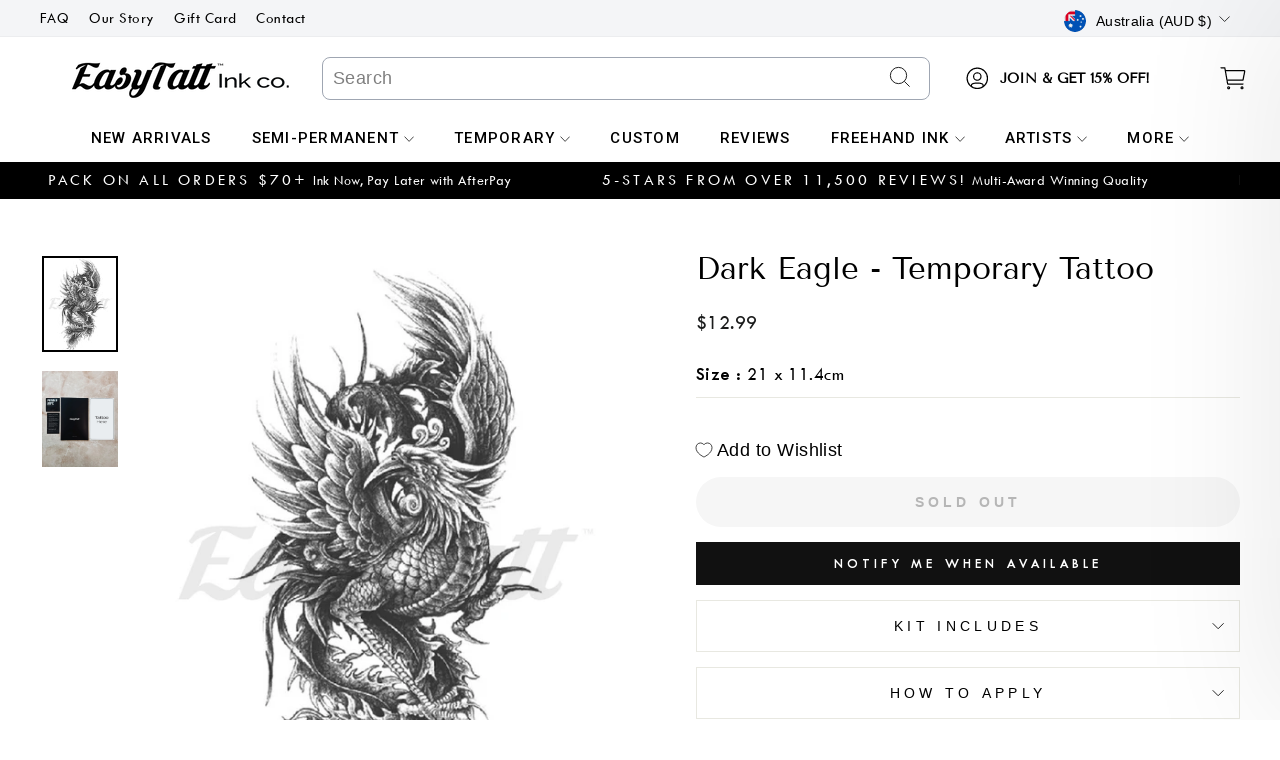

--- FILE ---
content_type: text/html; charset=utf-8
request_url: https://easytatt.com/products/dark-eagle
body_size: 101714
content:
<!doctype html>
<html class="no-js" lang="en" dir="ltr">
<head>
 
<meta charset="utf-8">
  <meta http-equiv="X-UA-Compatible" content="IE=edge,chrome=1">
  <meta name="viewport" content="width=device-width,initial-scale=1">
  <meta name="theme-color" content="#111111">
  <link rel="canonical" href="https://easytatt.com/products/dark-eagle">
  <link rel="preconnect" href="https://cdn.shopify.com">
  <link rel="preconnect" href="https://fonts.shopifycdn.com">
  <link rel="dns-prefetch" href="https://productreviews.shopifycdn.com">
  <link rel="dns-prefetch" href="https://ajax.googleapis.com">
  <link rel="dns-prefetch" href="https://maps.googleapis.com">
  <link rel="dns-prefetch" href="https://maps.gstatic.com">
  <link rel="preconnect" href="https://fonts.googleapis.com">
  <link rel="preconnect" href="https://fonts.gstatic.com" crossorigin>
  <link href="https://fonts.googleapis.com/css2?family=Raleway:wght@300;400;500;600;700&display=swap" rel="stylesheet">
  <script type="text/javascript" async="" src="https://bundle.conversionbear.com/script?app=bundle&shop=breerobbo23.myshopify.com"></script>
<!-- BEGIN PRIVY WIDGET CODE -->
<script type='text/javascript'> var _d_site = _d_site || 'BA16F405F059D936F571F8B7'; </script>

<!-- END PRIVY WIDGET CODE --><link rel="shortcut icon" href="//easytatt.com/cdn/shop/files/long_lasting_temporary_tattoos_b734c221-2eb4-43c2-8983-823b0c449f6e_32x32.png?v=1661923648" type="image/png" /><title>Dark Eagle Temporary Tattoo | EasyTatt™
</title>
<meta name="description" content="Long Lasting Dark Eagle Temporary Tattoo. Choose from 5,000+ Realistic Temporary Tattoos in our Library or Shop Full Custom Tattoo Options. 5-Star Reviews and Fast"><meta property="og:site_name" content="EasyTatt">
  <meta property="og:url" content="https://easytatt.com/products/dark-eagle">
  <meta property="og:title" content="Dark Eagle - Temporary Tattoo">
  <meta property="og:type" content="product">
  <meta property="og:description" content="Long Lasting Dark Eagle Temporary Tattoo. Choose from 5,000+ Realistic Temporary Tattoos in our Library or Shop Full Custom Tattoo Options. 5-Star Reviews and Fast"><meta property="og:image" content="http://easytatt.com/cdn/shop/products/DarkEagletemporarytattoo.jpg?v=1678680172">
    <meta property="og:image:secure_url" content="https://easytatt.com/cdn/shop/products/DarkEagletemporarytattoo.jpg?v=1678680172">
    <meta property="og:image:width" content="800">
    <meta property="og:image:height" content="1009"><meta name="twitter:site" content="@">
  <meta name="twitter:card" content="summary_large_image">
  <meta name="twitter:title" content="Dark Eagle - Temporary Tattoo">
  <meta name="twitter:description" content="Long Lasting Dark Eagle Temporary Tattoo. Choose from 5,000+ Realistic Temporary Tattoos in our Library or Shop Full Custom Tattoo Options. 5-Star Reviews and Fast">
<style>
  
  @font-face {
    font-family: "Tenor Sans";
    font-weight: 400;
    font-style: normal;
    font-display: block;
    src: url("//easytatt.com/cdn/shop/t/231/assets/tenorsans-new.woff2?v=131531742048849168591769148106") format("woff2");
  }
  
  @font-face {
    font-family: "Twentieth Century";
    font-weight: 400;
    font-style: normal;
    font-display: block;
    src: url("//easytatt.com/cdn/shop/t/231/assets/twentiethcentury.woff2?v=44731844887174899451769148106") format("woff2");
  }
  
  @font-face {
    font-family: "Twentieth Century";
    font-weight: 600;
    font-style: normal;
    font-display: block;
    src: url("//easytatt.com/cdn/shop/t/231/assets/twentiethcentury-bold.woff2?v=77132157930641487051769148106") format("woff2");
  }
  
  </style>
  
  <link rel="stylesheet" href="https://cdnjs.cloudflare.com/ajax/libs/slick-carousel/1.8.1/slick.css" integrity="sha512-wR4oNhLBHf7smjy0K4oqzdWumd+r5/+6QO/vDda76MW5iug4PT7v86FoEkySIJft3XA0Ae6axhIvHrqwm793Nw==" crossorigin="anonymous" referrerpolicy="no-referrer" />
  <link rel="stylesheet" href="https://cdnjs.cloudflare.com/ajax/libs/slick-carousel/1.8.1/slick-theme.min.css" integrity="sha512-17EgCFERpgZKcm0j0fEq1YCJuyAWdz9KUtv1EjVuaOz8pDnh/0nZxmU6BBXwaaxqoi9PQXnRWqlcDB027hgv9A==" crossorigin="anonymous" referrerpolicy="no-referrer" />
  <link href="//easytatt.com/cdn/shop/t/231/assets/theme.css?v=123413053584506697841769152624" rel="stylesheet" type="text/css" media="all" />
  <style>
  .slick-prev,
.slick-prev:hover,.slick-prev:focus {
background: center;
height: 40px;
width: 40px;
background-image: url('//easytatt.com/cdn/shop/t/231/assets/easy-left.png?v=33570377697368750601769148106');
background-repeat: no-repeat;
background-size: cover;
}
.slick-next,
.slick-next:hover,.slick-next:focus {
  height: 40px;
width: 40px;
background: center;
background-image: url('//easytatt.com/cdn/shop/t/231/assets/easy-right.png?v=138105645694108400331769148106');
background-repeat: no-repeat;
background-size: cover;
}
@media screen and (max-width: 767px)
{
  .slick-prev, .slick-prev:hover {
    left: -15px;
    height: 30px;
    width: 30px;
}
.slick-next, .slick-next:hover {
    right: -15px;
    height: 30px;
    width: 30px;
}
.upsell-images {
    max-width: 375px !important;
    padding-left: 20px;
    padding-right: 20px;
}
#upsellModal {
    max-width: 370px !important;
     top: 50% !important;
    transform: translateY(-50%);
    position: fixed;
}
}
</style><style data-shopify>:root {
    --typeHeaderPrimary: "Tenor Sans";
    --typeHeaderFallback: sans-serif;
    --typeHeaderSize: 36px;
    --typeHeaderWeight: 400;
    --typeHeaderLineHeight: 1;
    --typeHeaderSpacing: 0.0em;

    --typeBasePrimary:Outfit;
    --typeBaseFallback:sans-serif;
    --typeBaseSize: 18px;
    --typeBaseWeight: 300;
    --typeBaseSpacing: 0.025em;
    --typeBaseLineHeight: 1.4;

    --typeCollectionTitle: 20px;

    --iconWeight: 2px;
    --iconLinecaps: miter;

    
      --buttonRadius: 0px;
    

    --colorGridOverlayOpacity: 0.1;
  }

  .placeholder-content {
    background-image: linear-gradient(100deg, #ffffff 40%, #f7f7f7 63%, #ffffff 79%);
  }</style><script>
    document.documentElement.className = document.documentElement.className.replace('no-js', 'js');

    window.theme = window.theme || {};
    theme.routes = {
      home: "/",
      cart: "/cart.js",
      cartPage: "/cart",
      cartAdd: "/cart/add.js",
      cartChange: "/cart/change.js",
      search: "/search"
    };
    theme.strings = {
      soldOut: "Sold Out",
      unavailable: "Unavailable",
      inStockLabel: "In stock, ready to ship",
      stockLabel: "Low stock - [count] items left",
      willNotShipUntil: "Ready to ship [date]",
      willBeInStockAfter: "Back in stock [date]",
      waitingForStock: "Inventory on the way",
      savePrice: "Save [saved_amount]",
      cartEmpty: "Your cart is currently empty.",
      cartTermsConfirmation: "You must agree with the terms and conditions of sales to check out",
      searchCollections: "Collections:",
      searchPages: "Pages:",
      searchArticles: "Articles:"
    };
    theme.settings = {
      dynamicVariantsEnable: true,
      cartType: "drawer",
      isCustomerTemplate: false,
      moneyFormat: "\u003cspan class=money\u003e${{amount}}\u003c\/span\u003e",
      saveType: "dollar",
      productImageSize: "natural",
      productImageCover: false,
      predictiveSearch: true,
      predictiveSearchType: "product,article,page,collection",
      quickView: true,
      themeName: 'Impulse',
      themeVersion: "5.5.1"
    };
    window.shippingProtectionEnable = true;
    window.shippingProtectionProductId = 45245596827846;
    window.shippingProtectionProductText = 'Protect your order from damage, loss, or theft during shipping. (Recommended)';
  </script>
  <script>
  window.cartSettings = {
    free_shipping_enabled: true,
    free_shipping_data: "au:5000,us:5000,ca:7500,nz:6000,gb:5000,Eurozone:6500",
    free_shipping_threshold: 0,
    free_shipping_text: "You're {{price}} away from Free Standard Shipping",
    free_shipping_message: "Free shipping available!",

    enable_free_gift: true,
    free_gift_threshold: 7000,
    free_gift_data: "au:7000,us:7000,ca:8500,nz:7500,gb:7000,Eurozone:7500",
    free_gift_text: "You're {{price}} away from Free Gift",
    free_gift_product_id: 44538461061318,

    free_express_shipping_enabled: true,
    free_express_shipping_threshold: 12000,
    free_express_shipping_data: "au:12000,us:17000,gb:12600,Eurozone:14500,nz:20000,ca:23500",
    free_express_shipping_text: "You're {{price}} away from Free Express Shipping",
    free_shipping_final_message: "Congratulations! You've unlocked FREE EXPRESS Shipping + FREE GIFT",
    free_shipping_final_message_others: "Congratulations! You've unlocked FREE Shipping + FREE GIFT",
    free_product_product_id: 44538461061318,
  };
  let current_country = "AU";
  window.freeShippingData = [];
  if("AUD" == "EUR")
  {
        current_country = "EUROZONE";
  }
  
if (window.cartSettings.free_shipping_data !== "") {
  window.freeShippingData = Object.fromEntries(
    window.cartSettings.free_shipping_data
      .split(',')
      .map(pair => {
        const [key, value] = pair.split(':');
        return [key.toUpperCase().trim(), parseInt(value, 10)];
      })
  );
}

if(window.freeShippingData[current_country])
{
  window.cartSettings.free_shipping_threshold = window.freeShippingData[current_country];
}

  window.freeGiftData = [];
if (window.cartSettings.free_gift_data !== "") {
  window.freeGiftData = Object.fromEntries(
    window.cartSettings.free_gift_data
      .split(',')
      .map(pair => {
        const [key, value] = pair.split(':');
        return [key.toUpperCase().trim(), parseInt(value, 10)];
      })
  );
}

if(window.freeGiftData[current_country])
{
  window.cartSettings.free_gift_threshold = window.freeGiftData[current_country];
}

  window.freeExpressShippingData = [];
if (window.cartSettings.free_express_shipping_data !== "") {
  window.freeExpressShippingData = Object.fromEntries(
    window.cartSettings.free_express_shipping_data
      .split(',')
      .map(pair => {
        const [key, value] = pair.split(':');
        return [key.toUpperCase().trim(), parseInt(value, 10)];
      })
  );
}

if(window.freeExpressShippingData[current_country])
{
  window.cartSettings.free_express_shipping_threshold = window.freeExpressShippingData[current_country];
}



</script>
<script>
  window.semi_permanent_fade_preview = "//easytatt.com/cdn/shop/files/temporary_and_semi-permanent_tattoos_b33140bf-48b5-4e1d-9e16-5b316e75b68e_350x.jpg?v=1769222162";
</script>
  <style>.spf-filter-loading #gf-products > *:not(.spf-product--skeleton){visibility: hidden; opacity: 0}</style>
<script>
  document.getElementsByTagName('html')[0].classList.add('spf-filter-loading');
  window.addEventListener("globoFilterRenderCompleted",function(e){document.getElementsByTagName('html')[0].classList.remove('spf-filter-loading')})
  window.sortByRelevance = false;
  window.moneyFormat = "<span class=money>${{amount}}</span>";
  window.GloboMoneyFormat = "<span class=money>${{amount}}</span>";
  window.GloboMoneyWithCurrencyFormat = "<span class=money>${{amount}}</span>";
  window.filterPriceRate = 1;
  window.filterPriceAdjustment = 1;

  window.shopCurrency = "AUD";
  window.currentCurrency = "AUD";

  window.isMultiCurrency = false;
  window.assetsUrl = '//easytatt.com/cdn/shop/t/231/assets/';
  window.filesUrl = '//easytatt.com/cdn/shop/files/';
  var page_id = 0;
  var GloboFilterConfig = {
    api: {
      filterUrl: "https://filter-v7.globosoftware.net/filter",
      searchUrl: "https://filter-v7.globosoftware.net/search",
      url: "https://filter-v7.globosoftware.net",
    },
    shop: {
      name: "EasyTatt",
      url: "https://easytatt.com",
      domain: "breerobbo23.myshopify.com",
      is_multicurrency: true,
      currency: "AUD",
      cur_currency: "AUD",
      cur_locale: "en",
      locale: "en",
      root_url: "",
      country_code: "AU",
      product_image: {width: 360, height: 504},
      no_image_url: "https://cdn.shopify.com/s/images/themes/product-1.png",
      themeStoreId: 857,
      swatches:  null,
      newUrlStruct: true,
      translation: {"default":{"search":{"suggestions":"Suggestions","collections":"Collections","pages":"Pages","product":"Product","products":"Products","view_all":"Search for","view_all_products":"View all products","not_found":"Sorry, nothing found for","product_not_found":"No products were found","no_result_keywords_suggestions_title":"Popular searches","no_result_products_suggestions_title":"However, You may like","zero_character_keywords_suggestions_title":"Suggestions","zero_character_popular_searches_title":"Popular searches","zero_character_products_suggestions_title":"Trending products"},"form":{"title":"Search Products","submit":"Search"},"filter":{"filter_by":"Filter By","clear_all":"Clear All","view":"View","clear":"Clear","in_stock":"In Stock","out_of_stock":"Out of Stock","ready_to_ship":"Ready to ship","search":"Search options"},"sort":{"sort_by":"Sort By","manually":"Featured","availability_in_stock_first":"Availability","relevance":"Relevance","best_selling":"Best Selling","alphabetically_a_z":"Alphabetically, A-Z","alphabetically_z_a":"Alphabetically, Z-A","price_low_to_high":"Price, low to high","price_high_to_low":"Price, high to low","date_new_to_old":"Date, new to old","date_old_to_new":"Date, old to new","sale_off":"% Sale off"},"product":{"add_to_cart":"Add to cart","unavailable":"Unavailable","sold_out":"Sold out","sale":"Sale","load_more":"Load more","limit":"Show","search":"Search products","no_results":"Sorry, there are no products in this collection"}}},
      redirects: null,
      images: ["country-flags-40.png","password-page-background.jpg"],
      settings: {"color_body_bg":"#ffffff","color_body_text":"#000000","color_price":"#1c1d1d","color_savings_text":"#C20000","color_borders":"#e8e8e1","color_button":"#111111","color_button_text":"#ffffff","color_sale_tag":"#1c1d1d","color_sale_tag_text":"#ffffff","color_cart_dot":"#ff4f33","color_small_image_bg":"#ffffff","color_large_image_bg":"#0f0f0f","color_header":"#ffffff","color_header_text":"#000000","color_announcement":"#0f0f0f","color_announcement_text":"#ffffff","color_footer":"#ffffff","color_footer_text":"#000000","color_drawer_background":"#ffffff","color_drawer_text":"#000000","color_drawer_border":"#e8e8e1","color_drawer_button":"#111111","color_drawer_button_text":"#ffffff","color_modal_overlays":"#e6e6e6","color_image_text":"#ffffff","color_image_overlay":"#000000","color_image_overlay_opacity":10,"color_image_overlay_text_shadow":20,"type_header_font_family":{"error":"json not allowed for this object"},"type_header_spacing":"0","type_header_base_size":36,"type_header_line_height":1,"type_header_capitalize":true,"type_headers_align_text":true,"type_base_font_family":{"error":"json not allowed for this object"},"type_base_spacing":"25","type_base_size":18,"type_base_line_height":1.4,"type_body_align_text":true,"type_navigation_style":"body","type_navigation_size":16,"type_navigation_capitalize":true,"type_product_style":"body","type_product_capitalize":true,"type_collection_font":"body","type_collection_size":20,"button_style":"square","icon_weight":"2px","icon_linecaps":"miter","product_save_amount":true,"product_save_type":"dollar","vendor_enable":false,"quick_shop_enable":true,"quick_shop_text":"Quick view","product_grid_image_size":"natural","product_grid_image_fill":false,"product_hover_image":true,"enable_swatches":false,"swatch_style":"round","enable_product_reviews":true,"collection_grid_style":"overlaid-box","collection_grid_shape":"square","collection_grid_image":"product","collection_grid_text_align":"center","collection_grid_tint":"#000000","collection_grid_opacity":10,"collection_grid_gutter":true,"cart_type":"drawer","cart_icon":"bag-minimal","cart_additional_buttons":false,"cart_notes_enable":true,"cart_terms_conditions_enable":false,"social_facebook_link":"","social_twitter_link":"","social_pinterest_link":"","social_instagram_link":"https:\/\/www.instagram.com\/easytatt","social_snapchat_link":"","social_tiktok_link":"https:\/\/www.tiktok.com\/@easytatt","social_tumblr_link":"","social_linkedin_link":"","social_youtube_link":"","social_vimeo_link":"","share_facebook":false,"share_twitter":false,"share_pinterest":false,"favicon":"\/\/easytatt.com\/cdn\/shop\/files\/long_lasting_temporary_tattoos_b734c221-2eb4-43c2-8983-823b0c449f6e.png?v=1661923648","search_enable":true,"search_type":"product,article,page,collection","predictive_search_enabled":true,"predictive_search_show_vendor":false,"predictive_search_show_price":false,"predictive_image_size":"square","show_breadcrumbs":false,"show_breadcrumbs_collection_link":false,"text_direction":"ltr","disable_animations":false,"free_ship_bg":"#0d635d","free_ship_text_color":"#000","free-ship-price":"2500","price_color":"#00bfff","free-ship-text":"Only - price - away from free shipping","free-ship-got":"You've got free shipping","promo_text":"Free Shipping on orders over $50.00 AUD","data-prev":"You're","data-last":"away from free shipping","data-ship-limit":"50","collections":"Best seller","offer_page":"offer-page","enable_upsell":false,"upsell-heading":"Shine Remover","upsell-text":"Add Shine Remover? - Gives your tattoos an ultra-realistic matte finish (1 bottle = 15 medium tattoos). This product is not applicable to semi-permanent tattoos.","show_one":false,"image-one-jpg":"\/\/easytatt.com\/cdn\/shop\/files\/image-one_1000x_1f9e1b10-8e88-456d-8bf4-5683d8a47b2f.jpg?v=1690440381","show_two":true,"image-two-jpg":"\/\/easytatt.com\/cdn\/shop\/files\/temporary_tattoo_shine_remover.jpg?v=1691470763","show_three":false,"image-three-jpg":"\/\/easytatt.com\/cdn\/shop\/files\/image-three.jpg?v=1690440541","upsell_product":"shine-remover","enable_bundle_discount":"off","custom_offer_text":"BLACKOUT SALE CONTINUES! 🎉 \u003cbr\u003e 35% OFF SITEWIDE\u003cbr\u003eUse Code: BLACK35\u003cbr\u003e-excludes custom tattoos-","recommended_product_title":"ADD YOUR FREE MYSTERY PACK BELOW! 🎁","percentage_off":0,"excluded_products":[{"id":7787662606534,"title":"(NEW) Extra Large Custom Temporary Tattoo","handle":"extra-large-custom-temporary-tattoo","description":"\u003cmeta charset=\"utf-8\"\u003e\u003cmeta charset=\"utf-8\"\u003e\u003cmeta charset=\"utf-8\"\u003e\u003cmeta charset=\"utf-8\"\u003e\u003cmeta charset=\"utf-8\"\u003e\n\u003cp\u003e\u003cstrong\u003e3 SIMPLE STEPS\u003c\/strong\u003e\u003cspan\u003e to get your custom temporary tattoo by EasyTatt Ink co.™\u003c\/span\u003e\u003c\/p\u003e\n\u003cp\u003e\u003cstrong\u003eStep 1:\u003cspan\u003e \u003c\/span\u003e\u003c\/strong\u003eHave your artwork saved as a\u003cspan\u003e \u003c\/span\u003e\u003cmeta charset=\"utf-8\"\u003e\u003cspan data-mce-fragment=\"1\"\u003eJPEG, PNG or PDF\u003c\/span\u003e\u003cspan\u003e \u003c\/span\u003e(\u003cmeta charset=\"utf-8\"\u003e\u003cspan data-mce-fragment=\"1\"\u003eany white areas will print as transparent). Note, \u003c\/span\u003eyou don't need to reverse\/mirror the image).\u003c\/p\u003e\n\u003cp\u003e\u003cstrong\u003eStep 2:\u003c\/strong\u003e Upload your file then click 'A\u003cspan\u003edd to Cart\u003c\/span\u003e'. \u003c\/p\u003e\n\u003cp\u003e\u003cstrong\u003eStep 3:\u003c\/strong\u003e\u003cspan\u003e If you \u003c\/span\u003e\u003cspan\u003ewant\u003c\/span\u003e\u003cspan\u003e a specific size, please write your\u003c\/span\u003e\u003cspan\u003e size \u003c\/span\u003e\u003cspan\u003einstructions in the Cart Notes.\u003c\/span\u003e\u003c\/p\u003e\n\u003cp\u003e\u003cspan\u003e\u003cstrong\u003eProcessing time:\u003c\/strong\u003e Custom tattoos take 1-2 days to process.\u003c\/span\u003e\u003c\/p\u003e\n\u003cp\u003e\u003cstrong\u003eAny questions?\u003cspan\u003e \u003c\/span\u003e\u003c\/strong\u003eFor a fast response from one of our staff\u003cspan\u003e \u003c\/span\u003e\u003cstrong\u003eTEXT\u003c\/strong\u003e 0420 444 949\u003c\/p\u003e\n\u003cp\u003eOr email us: hello@easytatt.com\u003c\/p\u003e\n\u003cp\u003e\u003cstrong\u003eNeed something added to your design?\u003cspan\u003e \u003c\/span\u003e\u003c\/strong\u003eFor small things, e.g. you want to add some text to an existing image, just put your instructions in the order notes - we don't charge extra for this.\u003c\/p\u003e","published_at":"2025-10-17T15:40:39+10:30","created_at":"2023-05-10T18:07:55+09:30","vendor":"EasyTatt Ink co.","type":"Custom Tattoo","tags":["Custom","Custom Home","Custom Personal","Custom Upload","custom_size:12x18"],"price":3698,"price_min":3698,"price_max":3698,"available":true,"price_varies":false,"compare_at_price":null,"compare_at_price_min":0,"compare_at_price_max":0,"compare_at_price_varies":false,"variants":[{"id":42686946476230,"title":"Default Title","option1":"Default Title","option2":null,"option3":null,"sku":"CUSTOM-TEMP-EL","requires_shipping":true,"taxable":true,"featured_image":null,"available":true,"name":"(NEW) Extra Large Custom Temporary Tattoo","public_title":null,"options":["Default Title"],"price":3698,"weight":1,"compare_at_price":null,"inventory_quantity":938,"inventory_management":"shopify","inventory_policy":"deny","barcode":null,"requires_selling_plan":false,"selling_plan_allocations":[]}],"images":["\/\/easytatt.com\/cdn\/shop\/files\/extralargecustomtemporarytattoo.jpg?v=1683707893","\/\/easytatt.com\/cdn\/shop\/files\/customtemporarytattoo_bfed86ad-34c5-4da3-a810-653084b07dd6.jpg?v=1716521445","\/\/easytatt.com\/cdn\/shop\/files\/large-custom-temporary-tattoo-custom-tattoo-687_d0fe8b47-6d5c-492c-895e-27bf0355f720.jpg?v=1716521445","\/\/easytatt.com\/cdn\/shop\/files\/customtemporarytattoos_1667db13-1bea-43e5-97c1-debed1caefd9.jpg?v=1716521944"],"featured_image":"\/\/easytatt.com\/cdn\/shop\/files\/extralargecustomtemporarytattoo.jpg?v=1683707893","options":["Title"],"media":[{"alt":null,"id":28080620011718,"position":1,"preview_image":{"aspect_ratio":1.0,"height":800,"width":800,"src":"\/\/easytatt.com\/cdn\/shop\/files\/extralargecustomtemporarytattoo.jpg?v=1683707893"},"aspect_ratio":1.0,"height":800,"media_type":"image","src":"\/\/easytatt.com\/cdn\/shop\/files\/extralargecustomtemporarytattoo.jpg?v=1683707893","width":800},{"alt":null,"id":28755983433926,"position":2,"preview_image":{"aspect_ratio":0.993,"height":806,"width":800,"src":"\/\/easytatt.com\/cdn\/shop\/files\/customtemporarytattoo_bfed86ad-34c5-4da3-a810-653084b07dd6.jpg?v=1716521445"},"aspect_ratio":0.993,"height":806,"media_type":"image","src":"\/\/easytatt.com\/cdn\/shop\/files\/customtemporarytattoo_bfed86ad-34c5-4da3-a810-653084b07dd6.jpg?v=1716521445","width":800},{"alt":"Large Custom Temporary Tattoo - Custom Tattoo","id":28080619225286,"position":3,"preview_image":{"aspect_ratio":1.0,"height":923,"width":923,"src":"\/\/easytatt.com\/cdn\/shop\/files\/large-custom-temporary-tattoo-custom-tattoo-687_d0fe8b47-6d5c-492c-895e-27bf0355f720.jpg?v=1716521445"},"aspect_ratio":1.0,"height":923,"media_type":"image","src":"\/\/easytatt.com\/cdn\/shop\/files\/large-custom-temporary-tattoo-custom-tattoo-687_d0fe8b47-6d5c-492c-895e-27bf0355f720.jpg?v=1716521445","width":923},{"alt":null,"id":29785723207878,"position":4,"preview_image":{"aspect_ratio":1.0,"height":950,"width":950,"src":"\/\/easytatt.com\/cdn\/shop\/files\/customtemporarytattoos_1667db13-1bea-43e5-97c1-debed1caefd9.jpg?v=1716521944"},"aspect_ratio":1.0,"height":950,"media_type":"image","src":"\/\/easytatt.com\/cdn\/shop\/files\/customtemporarytattoos_1667db13-1bea-43e5-97c1-debed1caefd9.jpg?v=1716521944","width":950}],"requires_selling_plan":false,"selling_plan_groups":[],"content":"\u003cmeta charset=\"utf-8\"\u003e\u003cmeta charset=\"utf-8\"\u003e\u003cmeta charset=\"utf-8\"\u003e\u003cmeta charset=\"utf-8\"\u003e\u003cmeta charset=\"utf-8\"\u003e\n\u003cp\u003e\u003cstrong\u003e3 SIMPLE STEPS\u003c\/strong\u003e\u003cspan\u003e to get your custom temporary tattoo by EasyTatt Ink co.™\u003c\/span\u003e\u003c\/p\u003e\n\u003cp\u003e\u003cstrong\u003eStep 1:\u003cspan\u003e \u003c\/span\u003e\u003c\/strong\u003eHave your artwork saved as a\u003cspan\u003e \u003c\/span\u003e\u003cmeta charset=\"utf-8\"\u003e\u003cspan data-mce-fragment=\"1\"\u003eJPEG, PNG or PDF\u003c\/span\u003e\u003cspan\u003e \u003c\/span\u003e(\u003cmeta charset=\"utf-8\"\u003e\u003cspan data-mce-fragment=\"1\"\u003eany white areas will print as transparent). Note, \u003c\/span\u003eyou don't need to reverse\/mirror the image).\u003c\/p\u003e\n\u003cp\u003e\u003cstrong\u003eStep 2:\u003c\/strong\u003e Upload your file then click 'A\u003cspan\u003edd to Cart\u003c\/span\u003e'. \u003c\/p\u003e\n\u003cp\u003e\u003cstrong\u003eStep 3:\u003c\/strong\u003e\u003cspan\u003e If you \u003c\/span\u003e\u003cspan\u003ewant\u003c\/span\u003e\u003cspan\u003e a specific size, please write your\u003c\/span\u003e\u003cspan\u003e size \u003c\/span\u003e\u003cspan\u003einstructions in the Cart Notes.\u003c\/span\u003e\u003c\/p\u003e\n\u003cp\u003e\u003cspan\u003e\u003cstrong\u003eProcessing time:\u003c\/strong\u003e Custom tattoos take 1-2 days to process.\u003c\/span\u003e\u003c\/p\u003e\n\u003cp\u003e\u003cstrong\u003eAny questions?\u003cspan\u003e \u003c\/span\u003e\u003c\/strong\u003eFor a fast response from one of our staff\u003cspan\u003e \u003c\/span\u003e\u003cstrong\u003eTEXT\u003c\/strong\u003e 0420 444 949\u003c\/p\u003e\n\u003cp\u003eOr email us: hello@easytatt.com\u003c\/p\u003e\n\u003cp\u003e\u003cstrong\u003eNeed something added to your design?\u003cspan\u003e \u003c\/span\u003e\u003c\/strong\u003eFor small things, e.g. you want to add some text to an existing image, just put your instructions in the order notes - we don't charge extra for this.\u003c\/p\u003e"},{"id":6742296199,"title":"Full Page Custom Temporary Tattoo","handle":"value-page","description":"\u003cmeta charset=\"utf-8\"\u003e\u003cmeta charset=\"utf-8\"\u003e\u003cmeta charset=\"utf-8\"\u003e\n\u003cp class=\"p1\"\u003e\u003cstrong\u003eUpload a full page with multiple designs on it or one big design. \u003c\/strong\u003e\u003c\/p\u003e\n\u003cp class=\"p1\"\u003e\u003cstrong\u003eWe will print them as high quality custom temporary tattoos. Our realistic temporary tattoos are perfect for those who want to test drive tattoo designs before committing to the real thing or just for fun. We are the market leaders in personalised temporary tattoo printing\u003cspan\u003e \u003c\/span\u003eand our reviews prove it!\u003c\/strong\u003e\u003c\/p\u003e\n\u003cp class=\"p1\"\u003e\u003cspan class=\"s1\"\u003e\u003cb\u003e3 Easy Steps: \u003c\/b\u003e\u003c\/span\u003e\u003c\/p\u003e\n\u003cp class=\"p1\"\u003e\u003cstrong\u003eStep 1:\u003c\/strong\u003e\u003cspan\u003e \u003c\/span\u003eArrange your designs onto an A4 page or use one large A4 design.\u003c\/p\u003e\n\u003cp class=\"p1\"\u003e\u003cstrong\u003eStep 2:\u003c\/strong\u003e\u003cspan\u003e Save as\u003c\/span\u003e PDF, JPEG, PNG.\u003c\/p\u003e\n\u003cp class=\"p1\"\u003e\u003cspan class=\"s1\"\u003e\u003cstrong\u003eStep 3:\u003c\/strong\u003e\u003cspan\u003e \u003c\/span\u003eUpload your file then click 'add to cart'. \u003c\/span\u003e\u003c\/p\u003e\n\u003cmeta charset=\"utf-8\"\u003e\n\u003cp\u003e\u003cstrong\u003eIMPORTANT:\u003cspan\u003e \u003c\/span\u003e\u003c\/strong\u003e\u003cspan\u003eP\u003c\/span\u003e\u003cspan\u003elease ensure that the background of your image is white (the white area will print as transparent). If your image already has a transparent background then this is fine. For images with more complex backgrounds, we'll attempt to remove it for you in Photoshop. Please leave\u003c\/span\u003e\u003cspan\u003e any specific instructions for us in the notes section at checkout and we will read them.\u003c\/span\u003e\u003c\/p\u003e\n\u003cmeta charset=\"utf-8\"\u003e\n\u003cp\u003e\u003cspan\u003e\u003cstrong\u003eProcessing time:\u003c\/strong\u003e Custom tattoos take 1-2 days to process.\u003c\/span\u003e\u003c\/p\u003e\n\u003cmeta charset=\"utf-8\"\u003e\n\u003cp class=\"p1\"\u003e\u003cb\u003eProcessing time:\u003c\/b\u003e Custom tattoos take 1-2 days to process.\u003c\/p\u003e\n\u003cp class=\"p1\"\u003e\u003cb\u003eAny questions? \u003c\/b\u003eFor a fast response from one of our staff \u003cb\u003eTEXT\u003c\/b\u003e 0420 444 949\u003c\/p\u003e\n\u003cp class=\"p1\"\u003eOr email us: hello@easytatt.com\u003c\/p\u003e\n\u003cp class=\"p1\"\u003e\u003cb\u003eNeed something added to your design? \u003c\/b\u003eFor small things, e.g. you want to add some text to an existing image, just put your instructions in the order notes - we don't charge extra for this.\u003c\/p\u003e","published_at":"2025-10-17T15:40:37+10:30","created_at":"2016-05-23T20:50:39+09:30","vendor":"EasyTatt Ink co.","type":"Custom Tattoo","tags":["Best Sellers","Custom","Custom Home","Custom Personal","Custom Upload","custom_size:21x30"],"price":4498,"price_min":4498,"price_max":4498,"available":true,"price_varies":false,"compare_at_price":null,"compare_at_price_min":0,"compare_at_price_max":0,"compare_at_price_varies":false,"variants":[{"id":3856945643531,"title":"Default Title","option1":"Default Title","option2":null,"option3":null,"sku":"CUSTOM-TEMP-FP","requires_shipping":true,"taxable":true,"featured_image":null,"available":true,"name":"Full Page Custom Temporary Tattoo","public_title":null,"options":["Default Title"],"price":4498,"weight":1,"compare_at_price":null,"inventory_quantity":938,"inventory_management":"shopify","inventory_policy":"deny","barcode":null,"requires_selling_plan":false,"selling_plan_allocations":[]}],"images":["\/\/easytatt.com\/cdn\/shop\/products\/full-page-custom-temporary-tattoo-custom-tattoo-339.jpg?v=1599050292","\/\/easytatt.com\/cdn\/shop\/products\/full-page-custom-temporary-tattoo-custom-tattoo-191.jpg?v=1599050292","\/\/easytatt.com\/cdn\/shop\/files\/temporarytattooshineremover_1_828866b1-e814-4868-b80c-04b9ee270895.jpg?v=1700710392","\/\/easytatt.com\/cdn\/shop\/files\/customtemporarytattoos_c2b156c5-2a65-446e-91ac-52853b62ff36.jpg?v=1716521962"],"featured_image":"\/\/easytatt.com\/cdn\/shop\/products\/full-page-custom-temporary-tattoo-custom-tattoo-339.jpg?v=1599050292","options":["Title"],"media":[{"alt":"full page custom temporary tattoo","id":7738441990228,"position":1,"preview_image":{"aspect_ratio":1.0,"height":500,"width":500,"src":"\/\/easytatt.com\/cdn\/shop\/products\/full-page-custom-temporary-tattoo-custom-tattoo-339.jpg?v=1599050292"},"aspect_ratio":1.0,"height":500,"media_type":"image","src":"\/\/easytatt.com\/cdn\/shop\/products\/full-page-custom-temporary-tattoo-custom-tattoo-339.jpg?v=1599050292","width":500},{"alt":"Custom Temporary Tattoos - Entire Page - Custom Tattoo","id":7738442219604,"position":2,"preview_image":{"aspect_ratio":1.0,"height":924,"width":924,"src":"\/\/easytatt.com\/cdn\/shop\/products\/full-page-custom-temporary-tattoo-custom-tattoo-191.jpg?v=1599050292"},"aspect_ratio":1.0,"height":924,"media_type":"image","src":"\/\/easytatt.com\/cdn\/shop\/products\/full-page-custom-temporary-tattoo-custom-tattoo-191.jpg?v=1599050292","width":924},{"alt":null,"id":28755770507462,"position":3,"preview_image":{"aspect_ratio":0.792,"height":1010,"width":800,"src":"\/\/easytatt.com\/cdn\/shop\/files\/temporarytattooshineremover_1_828866b1-e814-4868-b80c-04b9ee270895.jpg?v=1700710392"},"aspect_ratio":0.792,"height":1010,"media_type":"image","src":"\/\/easytatt.com\/cdn\/shop\/files\/temporarytattooshineremover_1_828866b1-e814-4868-b80c-04b9ee270895.jpg?v=1700710392","width":800},{"alt":null,"id":29785724682438,"position":4,"preview_image":{"aspect_ratio":1.0,"height":950,"width":950,"src":"\/\/easytatt.com\/cdn\/shop\/files\/customtemporarytattoos_c2b156c5-2a65-446e-91ac-52853b62ff36.jpg?v=1716521962"},"aspect_ratio":1.0,"height":950,"media_type":"image","src":"\/\/easytatt.com\/cdn\/shop\/files\/customtemporarytattoos_c2b156c5-2a65-446e-91ac-52853b62ff36.jpg?v=1716521962","width":950}],"requires_selling_plan":false,"selling_plan_groups":[],"content":"\u003cmeta charset=\"utf-8\"\u003e\u003cmeta charset=\"utf-8\"\u003e\u003cmeta charset=\"utf-8\"\u003e\n\u003cp class=\"p1\"\u003e\u003cstrong\u003eUpload a full page with multiple designs on it or one big design. \u003c\/strong\u003e\u003c\/p\u003e\n\u003cp class=\"p1\"\u003e\u003cstrong\u003eWe will print them as high quality custom temporary tattoos. Our realistic temporary tattoos are perfect for those who want to test drive tattoo designs before committing to the real thing or just for fun. We are the market leaders in personalised temporary tattoo printing\u003cspan\u003e \u003c\/span\u003eand our reviews prove it!\u003c\/strong\u003e\u003c\/p\u003e\n\u003cp class=\"p1\"\u003e\u003cspan class=\"s1\"\u003e\u003cb\u003e3 Easy Steps: \u003c\/b\u003e\u003c\/span\u003e\u003c\/p\u003e\n\u003cp class=\"p1\"\u003e\u003cstrong\u003eStep 1:\u003c\/strong\u003e\u003cspan\u003e \u003c\/span\u003eArrange your designs onto an A4 page or use one large A4 design.\u003c\/p\u003e\n\u003cp class=\"p1\"\u003e\u003cstrong\u003eStep 2:\u003c\/strong\u003e\u003cspan\u003e Save as\u003c\/span\u003e PDF, JPEG, PNG.\u003c\/p\u003e\n\u003cp class=\"p1\"\u003e\u003cspan class=\"s1\"\u003e\u003cstrong\u003eStep 3:\u003c\/strong\u003e\u003cspan\u003e \u003c\/span\u003eUpload your file then click 'add to cart'. \u003c\/span\u003e\u003c\/p\u003e\n\u003cmeta charset=\"utf-8\"\u003e\n\u003cp\u003e\u003cstrong\u003eIMPORTANT:\u003cspan\u003e \u003c\/span\u003e\u003c\/strong\u003e\u003cspan\u003eP\u003c\/span\u003e\u003cspan\u003elease ensure that the background of your image is white (the white area will print as transparent). If your image already has a transparent background then this is fine. For images with more complex backgrounds, we'll attempt to remove it for you in Photoshop. Please leave\u003c\/span\u003e\u003cspan\u003e any specific instructions for us in the notes section at checkout and we will read them.\u003c\/span\u003e\u003c\/p\u003e\n\u003cmeta charset=\"utf-8\"\u003e\n\u003cp\u003e\u003cspan\u003e\u003cstrong\u003eProcessing time:\u003c\/strong\u003e Custom tattoos take 1-2 days to process.\u003c\/span\u003e\u003c\/p\u003e\n\u003cmeta charset=\"utf-8\"\u003e\n\u003cp class=\"p1\"\u003e\u003cb\u003eProcessing time:\u003c\/b\u003e Custom tattoos take 1-2 days to process.\u003c\/p\u003e\n\u003cp class=\"p1\"\u003e\u003cb\u003eAny questions? \u003c\/b\u003eFor a fast response from one of our staff \u003cb\u003eTEXT\u003c\/b\u003e 0420 444 949\u003c\/p\u003e\n\u003cp class=\"p1\"\u003eOr email us: hello@easytatt.com\u003c\/p\u003e\n\u003cp class=\"p1\"\u003e\u003cb\u003eNeed something added to your design? \u003c\/b\u003eFor small things, e.g. you want to add some text to an existing image, just put your instructions in the order notes - we don't charge extra for this.\u003c\/p\u003e"},{"id":7209805873350,"title":"Large Custom Tattoo (18 x 10cm)","handle":"large-custom-semi-permanent","description":"\u003ch3\u003e\n\u003cmeta charset=\"utf-8\"\u003e \u003cstrong\u003ePlease Read Before Ordering\u003c\/strong\u003e\n\u003c\/h3\u003e\n\u003cp\u003e\u003cmeta charset=\"utf-8\"\u003e\u003cspan style=\"color: rgb(0, 0, 0);\"\u003e*\u003cmeta charset=\"utf-8\"\u003eEach order includes \u003cstrong data-start=\"316\" data-end=\"354\"\u003emultiple prints of the same design\u003c\/strong\u003e — eg. \u003cem data-start=\"370\" data-end=\"395\"\u003e3 copies of one tattoo.\u003c\/em\u003e\u003c\/span\u003e\u003c\/p\u003e\n\u003cp\u003e\u003cspan style=\"color: #2b00ff;\"\u003e\u003cmeta charset=\"utf-8\"\u003e \u003cspan style=\"color: rgb(0, 0, 0);\"\u003e\u003cstrong\u003eSIZE:\u003c\/strong\u003e 18 x 10 cm (7 x 4 inches)\u003c\/span\u003e\u003c\/span\u003e\u003c\/p\u003e\n\u003ch3\u003e\u003cstrong\u003eTHE PROCESS:\u003c\/strong\u003e\u003c\/h3\u003e\n\u003col data-end=\"655\" data-start=\"425\"\u003e\n\u003cli data-end=\"483\" data-start=\"425\"\u003e\n\u003cp data-end=\"483\" data-start=\"428\"\u003e\u003cstrong data-end=\"450\" data-start=\"428\"\u003eUpload your design\u003c\/strong\u003e (see image requirements below)\u003c\/p\u003e\n\u003c\/li\u003e\n\u003cli data-end=\"562\" data-start=\"484\"\u003e\n\u003cp data-end=\"562\" data-start=\"487\"\u003e\u003cstrong data-end=\"516\" data-start=\"487\"\u003eSelect your quantity pack\u003c\/strong\u003e — larger packs = greater savings per tattoo\u003c\/p\u003e\n\u003c\/li\u003e\n\u003cli data-end=\"655\" data-start=\"563\"\u003e\n\u003cp data-end=\"655\" data-start=\"566\"\u003e\u003cstrong data-end=\"591\" data-start=\"566\"\u003eProduction \u0026amp; shipping\u003c\/strong\u003e — allow \u003cstrong data-end=\"622\" data-start=\"600\"\u003e7–10 business days\u003c\/strong\u003e for production + delivery time\u003c\/p\u003e\n\u003c\/li\u003e\n\u003c\/ol\u003e\n\u003cp data-end=\"702\" data-start=\"657\"\u003e📦 \u003cstrong data-end=\"691\" data-start=\"660\"\u003eTotal estimated turnaround:\u003c\/strong\u003e 3-4 weeks\u003c\/p\u003e\n\u003ch3 data-end=\"760\" data-start=\"709\"\u003e🌿 Why Custom Tattoos Take Time\u003c\/h3\u003e\n\u003cp data-end=\"999\" data-start=\"762\"\u003eOur \u003cstrong data-end=\"807\" data-start=\"766\"\u003ePlant-Powered™ Custom Semi-Permanent Tattoos\u003c\/strong\u003e are made-to-order and printed in \u003cstrong data-end=\"864\" data-start=\"841\"\u003ehigh-volume batches\u003c\/strong\u003e for maximum efficiency and consistent quality.\u003cbr data-end=\"914\" data-start=\"911\"\u003eWe print every \u003cstrong data-end=\"948\" data-start=\"929\"\u003e7 business days\u003c\/strong\u003e, after collecting a full batch of custom orders.\u003cspan style=\"font-family: -apple-system, BlinkMacSystemFont, 'San Francisco', 'Segoe UI', Roboto, 'Helvetica Neue', sans-serif; font-size: 0.875rem;\"\u003e\u003c\/span\u003e\u003c\/p\u003e\n\u003ch3 data-start=\"1306\" data-end=\"1320\"\u003e📏 Sizing\u003c\/h3\u003e\n\u003cp data-start=\"1322\" data-end=\"1368\"\u003eWe can print \u003cstrong data-start=\"1335\" data-end=\"1356\"\u003eany specific size\u003c\/strong\u003e you need.\u003c\/p\u003e\n\u003cp data-start=\"1370\" data-end=\"1501\"\u003eSelect the \u003cstrong data-start=\"1384\" data-end=\"1407\"\u003eclosest size option\u003c\/strong\u003e (e.g. \u003cem data-start=\"1414\" data-end=\"1426\"\u003e10 × 5 cm\u003c\/em\u003e) and include your \u003cstrong data-start=\"1445\" data-end=\"1465\"\u003eexact dimensions\u003c\/strong\u003e in your cart notes, E.g. 8 x 5 cm.\u003c\/p\u003e\n\u003ch3\u003e\u003cstrong\u003eImage requirements\u003c\/strong\u003e\u003c\/h3\u003e\n\u003cp data-end=\"2055\" data-start=\"1946\"\u003eTo achieve the best results, please upload a \u003cstrong data-end=\"2020\" data-start=\"1991\"\u003eclear, high-quality image\u003c\/strong\u003e in \u003cstrong data-end=\"2045\" data-start=\"2024\"\u003eJPEG, PNG, or PDF\u003c\/strong\u003e format.\u003c\/p\u003e\n\u003cp data-end=\"2210\" data-start=\"2057\"\u003eWe can make small adjustments (clean edges, refine contrast), but we \u003cstrong data-end=\"2161\" data-start=\"2126\"\u003ecannot enhance image resolution\u003c\/strong\u003e or print in colour for semi-permanent tattoos.\u003c\/p\u003e\n\u003cp data-end=\"2348\" data-start=\"2212\"\u003e✅ Upload the \u003cstrong data-end=\"2252\" data-start=\"2225\"\u003ehighest-quality version\u003c\/strong\u003e available\u003cbr data-end=\"2265\" data-start=\"2262\"\u003e✅ Accepted formats: \u003cstrong data-end=\"2303\" data-start=\"2285\"\u003eJPEG, PNG, PDF\u003c\/strong\u003e\u003cbr data-end=\"2306\" data-start=\"2303\"\u003e✅ No colour designs — \u003cstrong data-end=\"2346\" data-start=\"2328\"\u003eblack ink only\u003c\/strong\u003e\u003c\/p\u003e\n\u003ch3\u003e\u003cstrong\u003eImage Checker\u003c\/strong\u003e\u003c\/h3\u003e\n\u003cp data-end=\"2528\" data-start=\"2378\"\u003eWant to confirm your image before ordering?\u003cbr data-end=\"2424\" data-start=\"2421\"\u003e📱 Text your file to \u003cstrong data-end=\"2464\" data-start=\"2445\"\u003e+61 420 444 949\u003c\/strong\u003e and we’ll review it for clarity, sizing, and print readiness.\u003c\/p\u003e","published_at":"2022-02-25T15:13:32+10:30","created_at":"2022-02-25T14:57:54+10:30","vendor":"EasyTatt Ink co.","type":"Custom Semi-Permanent","tags":["Custom Upload","custom_size:15x15"],"price":11700,"price_min":11700,"price_max":30000,"available":true,"price_varies":true,"compare_at_price":null,"compare_at_price_min":0,"compare_at_price_max":0,"compare_at_price_varies":false,"variants":[{"id":44533555724486,"title":"3 Tattoos ($39 each)","option1":"3 Tattoos ($39 each)","option2":null,"option3":null,"sku":"CUS-SEMI-L-1","requires_shipping":true,"taxable":true,"featured_image":null,"available":true,"name":"Large Custom Tattoo (18 x 10cm) - 3 Tattoos ($39 each)","public_title":"3 Tattoos ($39 each)","options":["3 Tattoos ($39 each)"],"price":11700,"weight":1,"compare_at_price":null,"inventory_quantity":938,"inventory_management":"shopify","inventory_policy":"deny","barcode":null,"requires_selling_plan":false,"selling_plan_allocations":[]},{"id":44533555757254,"title":"5 Tattoos ($33 each)","option1":"5 Tattoos ($33 each)","option2":null,"option3":null,"sku":"CUS-SEMI-L-2","requires_shipping":true,"taxable":true,"featured_image":null,"available":true,"name":"Large Custom Tattoo (18 x 10cm) - 5 Tattoos ($33 each)","public_title":"5 Tattoos ($33 each)","options":["5 Tattoos ($33 each)"],"price":16500,"weight":1,"compare_at_price":null,"inventory_quantity":938,"inventory_management":"shopify","inventory_policy":"deny","barcode":null,"requires_selling_plan":false,"selling_plan_allocations":[]},{"id":41649344282822,"title":"10 Tattoos ($19 each)","option1":"10 Tattoos ($19 each)","option2":null,"option3":null,"sku":"CUS-SEMI-L-3","requires_shipping":true,"taxable":true,"featured_image":null,"available":true,"name":"Large Custom Tattoo (18 x 10cm) - 10 Tattoos ($19 each)","public_title":"10 Tattoos ($19 each)","options":["10 Tattoos ($19 each)"],"price":19000,"weight":1,"compare_at_price":null,"inventory_quantity":938,"inventory_management":"shopify","inventory_policy":"deny","barcode":null,"requires_selling_plan":false,"selling_plan_allocations":[]},{"id":41649344315590,"title":"20 Tattoos ($13 each)","option1":"20 Tattoos ($13 each)","option2":null,"option3":null,"sku":"CUS-SEMI-L-4","requires_shipping":true,"taxable":true,"featured_image":null,"available":true,"name":"Large Custom Tattoo (18 x 10cm) - 20 Tattoos ($13 each)","public_title":"20 Tattoos ($13 each)","options":["20 Tattoos ($13 each)"],"price":26000,"weight":0,"compare_at_price":null,"inventory_quantity":938,"inventory_management":"shopify","inventory_policy":"deny","barcode":null,"requires_selling_plan":false,"selling_plan_allocations":[]},{"id":41649344348358,"title":"30 tattoos ($9 each)","option1":"30 tattoos ($9 each)","option2":null,"option3":null,"sku":"CUS-SEMI-L-5","requires_shipping":true,"taxable":true,"featured_image":null,"available":true,"name":"Large Custom Tattoo (18 x 10cm) - 30 tattoos ($9 each)","public_title":"30 tattoos ($9 each)","options":["30 tattoos ($9 each)"],"price":27000,"weight":1,"compare_at_price":null,"inventory_quantity":938,"inventory_management":"shopify","inventory_policy":"deny","barcode":null,"requires_selling_plan":false,"selling_plan_allocations":[]},{"id":41649344381126,"title":"50 Tattoos ($6 each)","option1":"50 Tattoos ($6 each)","option2":null,"option3":null,"sku":"CUS-SEMI-L-6","requires_shipping":true,"taxable":true,"featured_image":null,"available":true,"name":"Large Custom Tattoo (18 x 10cm) - 50 Tattoos ($6 each)","public_title":"50 Tattoos ($6 each)","options":["50 Tattoos ($6 each)"],"price":30000,"weight":0,"compare_at_price":null,"inventory_quantity":938,"inventory_management":"shopify","inventory_policy":"deny","barcode":null,"requires_selling_plan":false,"selling_plan_allocations":[]}],"images":["\/\/easytatt.com\/cdn\/shop\/files\/customlargetattoo.jpg?v=1769214565","\/\/easytatt.com\/cdn\/shop\/files\/inknow_794x1700px_420x530px_7eb3a225-7e9a-481d-88d6-3b4734d48d26.jpg?v=1769214565","\/\/easytatt.com\/cdn\/shop\/files\/customsemi-permanenttattoos_6d5a8786-4187-4806-b99d-39798eb4f298.jpg?v=1769214565","\/\/easytatt.com\/cdn\/shop\/files\/temporaryandsemi-permanenttattoos_271e2656-4b01-413c-b930-d12c12bc50d4.jpg?v=1769221816","\/\/easytatt.com\/cdn\/shop\/files\/customsemi-permanenttattoo_09df3476-3531-44e9-b8ae-2af683ae18b9.jpg?v=1769221816"],"featured_image":"\/\/easytatt.com\/cdn\/shop\/files\/customlargetattoo.jpg?v=1769214565","options":["Quantity"],"media":[{"alt":null,"id":33264935895238,"position":1,"preview_image":{"aspect_ratio":0.793,"height":1514,"width":1200,"src":"\/\/easytatt.com\/cdn\/shop\/files\/customlargetattoo.jpg?v=1769214565"},"aspect_ratio":0.793,"height":1514,"media_type":"image","src":"\/\/easytatt.com\/cdn\/shop\/files\/customlargetattoo.jpg?v=1769214565","width":1200},{"alt":null,"id":33004178309318,"position":2,"preview_image":{"aspect_ratio":0.793,"height":1009,"width":800,"src":"\/\/easytatt.com\/cdn\/shop\/files\/inknow_794x1700px_420x530px_7eb3a225-7e9a-481d-88d6-3b4734d48d26.jpg?v=1769214565"},"aspect_ratio":0.793,"height":1009,"media_type":"image","src":"\/\/easytatt.com\/cdn\/shop\/files\/inknow_794x1700px_420x530px_7eb3a225-7e9a-481d-88d6-3b4734d48d26.jpg?v=1769214565","width":800},{"alt":null,"id":33200950739142,"position":3,"preview_image":{"aspect_ratio":0.793,"height":1135,"width":900,"src":"\/\/easytatt.com\/cdn\/shop\/files\/customsemi-permanenttattoos_6d5a8786-4187-4806-b99d-39798eb4f298.jpg?v=1769214565"},"aspect_ratio":0.793,"height":1135,"media_type":"image","src":"\/\/easytatt.com\/cdn\/shop\/files\/customsemi-permanenttattoos_6d5a8786-4187-4806-b99d-39798eb4f298.jpg?v=1769214565","width":900},{"alt":null,"id":33265342021830,"position":4,"preview_image":{"aspect_ratio":0.793,"height":1387,"width":1100,"src":"\/\/easytatt.com\/cdn\/shop\/files\/temporaryandsemi-permanenttattoos_271e2656-4b01-413c-b930-d12c12bc50d4.jpg?v=1769221816"},"aspect_ratio":0.793,"height":1387,"media_type":"image","src":"\/\/easytatt.com\/cdn\/shop\/files\/temporaryandsemi-permanenttattoos_271e2656-4b01-413c-b930-d12c12bc50d4.jpg?v=1769221816","width":1100},{"alt":null,"id":33265250599110,"position":5,"preview_image":{"aspect_ratio":0.793,"height":1135,"width":900,"src":"\/\/easytatt.com\/cdn\/shop\/files\/customsemi-permanenttattoo_09df3476-3531-44e9-b8ae-2af683ae18b9.jpg?v=1769221816"},"aspect_ratio":0.793,"height":1135,"media_type":"image","src":"\/\/easytatt.com\/cdn\/shop\/files\/customsemi-permanenttattoo_09df3476-3531-44e9-b8ae-2af683ae18b9.jpg?v=1769221816","width":900}],"requires_selling_plan":false,"selling_plan_groups":[],"content":"\u003ch3\u003e\n\u003cmeta charset=\"utf-8\"\u003e \u003cstrong\u003ePlease Read Before Ordering\u003c\/strong\u003e\n\u003c\/h3\u003e\n\u003cp\u003e\u003cmeta charset=\"utf-8\"\u003e\u003cspan style=\"color: rgb(0, 0, 0);\"\u003e*\u003cmeta charset=\"utf-8\"\u003eEach order includes \u003cstrong data-start=\"316\" data-end=\"354\"\u003emultiple prints of the same design\u003c\/strong\u003e — eg. \u003cem data-start=\"370\" data-end=\"395\"\u003e3 copies of one tattoo.\u003c\/em\u003e\u003c\/span\u003e\u003c\/p\u003e\n\u003cp\u003e\u003cspan style=\"color: #2b00ff;\"\u003e\u003cmeta charset=\"utf-8\"\u003e \u003cspan style=\"color: rgb(0, 0, 0);\"\u003e\u003cstrong\u003eSIZE:\u003c\/strong\u003e 18 x 10 cm (7 x 4 inches)\u003c\/span\u003e\u003c\/span\u003e\u003c\/p\u003e\n\u003ch3\u003e\u003cstrong\u003eTHE PROCESS:\u003c\/strong\u003e\u003c\/h3\u003e\n\u003col data-end=\"655\" data-start=\"425\"\u003e\n\u003cli data-end=\"483\" data-start=\"425\"\u003e\n\u003cp data-end=\"483\" data-start=\"428\"\u003e\u003cstrong data-end=\"450\" data-start=\"428\"\u003eUpload your design\u003c\/strong\u003e (see image requirements below)\u003c\/p\u003e\n\u003c\/li\u003e\n\u003cli data-end=\"562\" data-start=\"484\"\u003e\n\u003cp data-end=\"562\" data-start=\"487\"\u003e\u003cstrong data-end=\"516\" data-start=\"487\"\u003eSelect your quantity pack\u003c\/strong\u003e — larger packs = greater savings per tattoo\u003c\/p\u003e\n\u003c\/li\u003e\n\u003cli data-end=\"655\" data-start=\"563\"\u003e\n\u003cp data-end=\"655\" data-start=\"566\"\u003e\u003cstrong data-end=\"591\" data-start=\"566\"\u003eProduction \u0026amp; shipping\u003c\/strong\u003e — allow \u003cstrong data-end=\"622\" data-start=\"600\"\u003e7–10 business days\u003c\/strong\u003e for production + delivery time\u003c\/p\u003e\n\u003c\/li\u003e\n\u003c\/ol\u003e\n\u003cp data-end=\"702\" data-start=\"657\"\u003e📦 \u003cstrong data-end=\"691\" data-start=\"660\"\u003eTotal estimated turnaround:\u003c\/strong\u003e 3-4 weeks\u003c\/p\u003e\n\u003ch3 data-end=\"760\" data-start=\"709\"\u003e🌿 Why Custom Tattoos Take Time\u003c\/h3\u003e\n\u003cp data-end=\"999\" data-start=\"762\"\u003eOur \u003cstrong data-end=\"807\" data-start=\"766\"\u003ePlant-Powered™ Custom Semi-Permanent Tattoos\u003c\/strong\u003e are made-to-order and printed in \u003cstrong data-end=\"864\" data-start=\"841\"\u003ehigh-volume batches\u003c\/strong\u003e for maximum efficiency and consistent quality.\u003cbr data-end=\"914\" data-start=\"911\"\u003eWe print every \u003cstrong data-end=\"948\" data-start=\"929\"\u003e7 business days\u003c\/strong\u003e, after collecting a full batch of custom orders.\u003cspan style=\"font-family: -apple-system, BlinkMacSystemFont, 'San Francisco', 'Segoe UI', Roboto, 'Helvetica Neue', sans-serif; font-size: 0.875rem;\"\u003e\u003c\/span\u003e\u003c\/p\u003e\n\u003ch3 data-start=\"1306\" data-end=\"1320\"\u003e📏 Sizing\u003c\/h3\u003e\n\u003cp data-start=\"1322\" data-end=\"1368\"\u003eWe can print \u003cstrong data-start=\"1335\" data-end=\"1356\"\u003eany specific size\u003c\/strong\u003e you need.\u003c\/p\u003e\n\u003cp data-start=\"1370\" data-end=\"1501\"\u003eSelect the \u003cstrong data-start=\"1384\" data-end=\"1407\"\u003eclosest size option\u003c\/strong\u003e (e.g. \u003cem data-start=\"1414\" data-end=\"1426\"\u003e10 × 5 cm\u003c\/em\u003e) and include your \u003cstrong data-start=\"1445\" data-end=\"1465\"\u003eexact dimensions\u003c\/strong\u003e in your cart notes, E.g. 8 x 5 cm.\u003c\/p\u003e\n\u003ch3\u003e\u003cstrong\u003eImage requirements\u003c\/strong\u003e\u003c\/h3\u003e\n\u003cp data-end=\"2055\" data-start=\"1946\"\u003eTo achieve the best results, please upload a \u003cstrong data-end=\"2020\" data-start=\"1991\"\u003eclear, high-quality image\u003c\/strong\u003e in \u003cstrong data-end=\"2045\" data-start=\"2024\"\u003eJPEG, PNG, or PDF\u003c\/strong\u003e format.\u003c\/p\u003e\n\u003cp data-end=\"2210\" data-start=\"2057\"\u003eWe can make small adjustments (clean edges, refine contrast), but we \u003cstrong data-end=\"2161\" data-start=\"2126\"\u003ecannot enhance image resolution\u003c\/strong\u003e or print in colour for semi-permanent tattoos.\u003c\/p\u003e\n\u003cp data-end=\"2348\" data-start=\"2212\"\u003e✅ Upload the \u003cstrong data-end=\"2252\" data-start=\"2225\"\u003ehighest-quality version\u003c\/strong\u003e available\u003cbr data-end=\"2265\" data-start=\"2262\"\u003e✅ Accepted formats: \u003cstrong data-end=\"2303\" data-start=\"2285\"\u003eJPEG, PNG, PDF\u003c\/strong\u003e\u003cbr data-end=\"2306\" data-start=\"2303\"\u003e✅ No colour designs — \u003cstrong data-end=\"2346\" data-start=\"2328\"\u003eblack ink only\u003c\/strong\u003e\u003c\/p\u003e\n\u003ch3\u003e\u003cstrong\u003eImage Checker\u003c\/strong\u003e\u003c\/h3\u003e\n\u003cp data-end=\"2528\" data-start=\"2378\"\u003eWant to confirm your image before ordering?\u003cbr data-end=\"2424\" data-start=\"2421\"\u003e📱 Text your file to \u003cstrong data-end=\"2464\" data-start=\"2445\"\u003e+61 420 444 949\u003c\/strong\u003e and we’ll review it for clarity, sizing, and print readiness.\u003c\/p\u003e"},{"id":5381401927,"title":"Large Custom Temporary Tattoo","handle":"custom-easytatt-large","description":"\u003cmeta charset=\"utf-8\"\u003e\u003cmeta charset=\"utf-8\"\u003e\u003cmeta charset=\"utf-8\"\u003e\u003cmeta charset=\"utf-8\"\u003e\u003cmeta charset=\"utf-8\"\u003e\n\u003cp\u003e\u003cstrong\u003e3 SIMPLE STEPS\u003c\/strong\u003e\u003cspan\u003e to get your custom temporary tattoo by EasyTatt Ink co.™\u003c\/span\u003e\u003c\/p\u003e\n\u003cp\u003e\u003cstrong\u003eStep 1:\u003cspan\u003e \u003c\/span\u003e\u003c\/strong\u003eHave your artwork saved as a\u003cspan\u003e \u003c\/span\u003e\u003cmeta charset=\"utf-8\"\u003e\u003cspan data-mce-fragment=\"1\"\u003eJPEG, PNG or PDF\u003c\/span\u003e\u003cspan\u003e \u003c\/span\u003e(\u003cmeta charset=\"utf-8\"\u003e\u003cspan data-mce-fragment=\"1\"\u003eany white areas will print as transparent). Note, \u003c\/span\u003eyou don't need to reverse\/mirror the image).\u003c\/p\u003e\n\u003cp\u003e\u003cstrong\u003eStep 2:\u003c\/strong\u003e Upload your file then click 'A\u003cspan\u003edd to Cart\u003c\/span\u003e'. \u003c\/p\u003e\n\u003cp\u003e\u003cstrong\u003eStep 3:\u003c\/strong\u003e\u003cspan\u003e If you \u003c\/span\u003e\u003cspan\u003ewant\u003c\/span\u003e\u003cspan\u003e a specific size, please write your\u003c\/span\u003e\u003cspan\u003e size \u003c\/span\u003e\u003cspan\u003einstructions in the Cart Notes.\u003c\/span\u003e\u003c\/p\u003e\n\u003cp\u003e\u003cspan\u003e\u003cstrong\u003eProcessing time:\u003c\/strong\u003e Custom tattoos take 1-2 days to process.\u003c\/span\u003e\u003c\/p\u003e\n\u003cp\u003e\u003cstrong\u003eAny questions?\u003cspan\u003e \u003c\/span\u003e\u003c\/strong\u003eFor a fast response from one of our staff\u003cspan\u003e \u003c\/span\u003e\u003cstrong\u003eTEXT\u003c\/strong\u003e 0420 444 949\u003c\/p\u003e\n\u003cp\u003eOr email us: hello@easytatt.com\u003c\/p\u003e\n\u003cp\u003e\u003cstrong\u003eNeed something added to your design?\u003cspan\u003e \u003c\/span\u003e\u003c\/strong\u003eFor small things, e.g. you want to add some text to an existing image, just put your instructions in the order notes - we don't charge extra for this.\u003c\/p\u003e","published_at":"2025-10-17T15:40:35+10:30","created_at":"2016-02-29T14:43:04+10:30","vendor":"EasyTatt Ink co.","type":"Custom Tattoo","tags":["Custom","Custom Home","Custom Personal","Custom Upload","custom_size:15x15"],"price":3598,"price_min":3598,"price_max":3598,"available":true,"price_varies":false,"compare_at_price":null,"compare_at_price_min":0,"compare_at_price_max":0,"compare_at_price_varies":false,"variants":[{"id":3856582606859,"title":"Default Title","option1":"Default Title","option2":null,"option3":null,"sku":"CUSTOM-TEMP-L","requires_shipping":true,"taxable":true,"featured_image":null,"available":true,"name":"Large Custom Temporary Tattoo","public_title":null,"options":["Default Title"],"price":3598,"weight":1,"compare_at_price":null,"inventory_quantity":938,"inventory_management":"shopify","inventory_policy":"deny","barcode":null,"requires_selling_plan":false,"selling_plan_allocations":[]}],"images":["\/\/easytatt.com\/cdn\/shop\/products\/large-custom-temporary-tattoo-custom-tattoo-764.jpg?v=1599050153","\/\/easytatt.com\/cdn\/shop\/products\/large-custom-temporary-tattoo-custom-tattoo-222.jpg?v=1599050155","\/\/easytatt.com\/cdn\/shop\/files\/customtemporarytattoo_30592652-8ca0-482d-8a12-f3d55880f755.jpg?v=1700721538","\/\/easytatt.com\/cdn\/shop\/products\/large-custom-temporary-tattoo-custom-tattoo-687.jpg?v=1700721538","\/\/easytatt.com\/cdn\/shop\/files\/customtemporarytattoos_ba3b7b4e-2b96-4ad3-bd0c-e8ca2dd077bc.jpg?v=1716521929"],"featured_image":"\/\/easytatt.com\/cdn\/shop\/products\/large-custom-temporary-tattoo-custom-tattoo-764.jpg?v=1599050153","options":["Title"],"media":[{"alt":"large custom temporary tattoo","id":7738425835604,"position":1,"preview_image":{"aspect_ratio":1.0,"height":500,"width":500,"src":"\/\/easytatt.com\/cdn\/shop\/products\/large-custom-temporary-tattoo-custom-tattoo-764.jpg?v=1599050153"},"aspect_ratio":1.0,"height":500,"media_type":"image","src":"\/\/easytatt.com\/cdn\/shop\/products\/large-custom-temporary-tattoo-custom-tattoo-764.jpg?v=1599050153","width":500},{"alt":"Large Custom Temporary Tattoo - Custom Tattoo","id":6631968768084,"position":2,"preview_image":{"aspect_ratio":1.0,"height":600,"width":600,"src":"\/\/easytatt.com\/cdn\/shop\/products\/large-custom-temporary-tattoo-custom-tattoo-222.jpg?v=1599050155"},"aspect_ratio":1.0,"height":600,"media_type":"image","src":"\/\/easytatt.com\/cdn\/shop\/products\/large-custom-temporary-tattoo-custom-tattoo-222.jpg?v=1599050155","width":600},{"alt":null,"id":28755983237318,"position":3,"preview_image":{"aspect_ratio":0.993,"height":806,"width":800,"src":"\/\/easytatt.com\/cdn\/shop\/files\/customtemporarytattoo_30592652-8ca0-482d-8a12-f3d55880f755.jpg?v=1700721538"},"aspect_ratio":0.993,"height":806,"media_type":"image","src":"\/\/easytatt.com\/cdn\/shop\/files\/customtemporarytattoo_30592652-8ca0-482d-8a12-f3d55880f755.jpg?v=1700721538","width":800},{"alt":"Large Custom Temporary Tattoo - Custom Tattoo","id":6631968800852,"position":4,"preview_image":{"aspect_ratio":1.0,"height":923,"width":923,"src":"\/\/easytatt.com\/cdn\/shop\/products\/large-custom-temporary-tattoo-custom-tattoo-687.jpg?v=1700721538"},"aspect_ratio":1.0,"height":923,"media_type":"image","src":"\/\/easytatt.com\/cdn\/shop\/products\/large-custom-temporary-tattoo-custom-tattoo-687.jpg?v=1700721538","width":923},{"alt":null,"id":29785722224838,"position":5,"preview_image":{"aspect_ratio":1.0,"height":950,"width":950,"src":"\/\/easytatt.com\/cdn\/shop\/files\/customtemporarytattoos_ba3b7b4e-2b96-4ad3-bd0c-e8ca2dd077bc.jpg?v=1716521929"},"aspect_ratio":1.0,"height":950,"media_type":"image","src":"\/\/easytatt.com\/cdn\/shop\/files\/customtemporarytattoos_ba3b7b4e-2b96-4ad3-bd0c-e8ca2dd077bc.jpg?v=1716521929","width":950}],"requires_selling_plan":false,"selling_plan_groups":[],"content":"\u003cmeta charset=\"utf-8\"\u003e\u003cmeta charset=\"utf-8\"\u003e\u003cmeta charset=\"utf-8\"\u003e\u003cmeta charset=\"utf-8\"\u003e\u003cmeta charset=\"utf-8\"\u003e\n\u003cp\u003e\u003cstrong\u003e3 SIMPLE STEPS\u003c\/strong\u003e\u003cspan\u003e to get your custom temporary tattoo by EasyTatt Ink co.™\u003c\/span\u003e\u003c\/p\u003e\n\u003cp\u003e\u003cstrong\u003eStep 1:\u003cspan\u003e \u003c\/span\u003e\u003c\/strong\u003eHave your artwork saved as a\u003cspan\u003e \u003c\/span\u003e\u003cmeta charset=\"utf-8\"\u003e\u003cspan data-mce-fragment=\"1\"\u003eJPEG, PNG or PDF\u003c\/span\u003e\u003cspan\u003e \u003c\/span\u003e(\u003cmeta charset=\"utf-8\"\u003e\u003cspan data-mce-fragment=\"1\"\u003eany white areas will print as transparent). Note, \u003c\/span\u003eyou don't need to reverse\/mirror the image).\u003c\/p\u003e\n\u003cp\u003e\u003cstrong\u003eStep 2:\u003c\/strong\u003e Upload your file then click 'A\u003cspan\u003edd to Cart\u003c\/span\u003e'. \u003c\/p\u003e\n\u003cp\u003e\u003cstrong\u003eStep 3:\u003c\/strong\u003e\u003cspan\u003e If you \u003c\/span\u003e\u003cspan\u003ewant\u003c\/span\u003e\u003cspan\u003e a specific size, please write your\u003c\/span\u003e\u003cspan\u003e size \u003c\/span\u003e\u003cspan\u003einstructions in the Cart Notes.\u003c\/span\u003e\u003c\/p\u003e\n\u003cp\u003e\u003cspan\u003e\u003cstrong\u003eProcessing time:\u003c\/strong\u003e Custom tattoos take 1-2 days to process.\u003c\/span\u003e\u003c\/p\u003e\n\u003cp\u003e\u003cstrong\u003eAny questions?\u003cspan\u003e \u003c\/span\u003e\u003c\/strong\u003eFor a fast response from one of our staff\u003cspan\u003e \u003c\/span\u003e\u003cstrong\u003eTEXT\u003c\/strong\u003e 0420 444 949\u003c\/p\u003e\n\u003cp\u003eOr email us: hello@easytatt.com\u003c\/p\u003e\n\u003cp\u003e\u003cstrong\u003eNeed something added to your design?\u003cspan\u003e \u003c\/span\u003e\u003c\/strong\u003eFor small things, e.g. you want to add some text to an existing image, just put your instructions in the order notes - we don't charge extra for this.\u003c\/p\u003e"},{"id":7209805447366,"title":"Custom Medium Tattoo (10 x 5cm)","handle":"medium-custom-semi-permanent","description":"\u003ch3\u003e\n\u003cmeta charset=\"utf-8\"\u003e \u003cstrong\u003ePlease Read Before Ordering\u003c\/strong\u003e\n\u003c\/h3\u003e\n\u003cp\u003e\u003cmeta charset=\"utf-8\"\u003e\u003cspan style=\"color: rgb(0, 0, 0);\"\u003e*\u003cmeta charset=\"utf-8\"\u003eEach order includes \u003cstrong data-end=\"354\" data-start=\"316\"\u003emultiple prints of the same design\u003c\/strong\u003e — eg. \u003cem data-end=\"395\" data-start=\"370\"\u003e3 copies of one tattoo.\u003c\/em\u003e\u003c\/span\u003e\u003c\/p\u003e\n\u003cp\u003e\u003cspan style=\"color: #2b00ff;\"\u003e\u003cmeta charset=\"utf-8\"\u003e \u003cspan style=\"color: rgb(0, 0, 0);\"\u003e\u003cstrong\u003eSIZE:\u003c\/strong\u003e 10 x 5 cm (4 x 2 inches)\u003c\/span\u003e\u003c\/span\u003e\u003c\/p\u003e\n\u003ch3\u003e\u003cstrong\u003eTHE PROCESS:\u003c\/strong\u003e\u003c\/h3\u003e\n\u003col data-start=\"425\" data-end=\"655\"\u003e\n\u003cli data-start=\"425\" data-end=\"483\"\u003e\n\u003cp data-start=\"428\" data-end=\"483\"\u003e\u003cstrong data-start=\"428\" data-end=\"450\"\u003eUpload your design\u003c\/strong\u003e (see image requirements below)\u003c\/p\u003e\n\u003c\/li\u003e\n\u003cli data-start=\"484\" data-end=\"562\"\u003e\n\u003cp data-start=\"487\" data-end=\"562\"\u003e\u003cstrong data-start=\"487\" data-end=\"516\"\u003eSelect your quantity pack\u003c\/strong\u003e — larger packs = greater savings per tattoo\u003c\/p\u003e\n\u003c\/li\u003e\n\u003cli data-start=\"563\" data-end=\"655\"\u003e\n\u003cp data-start=\"566\" data-end=\"655\"\u003e\u003cstrong data-start=\"566\" data-end=\"591\"\u003eProduction \u0026amp; shipping\u003c\/strong\u003e — allow \u003cstrong data-start=\"600\" data-end=\"622\"\u003e7–10 business days\u003c\/strong\u003e for production + delivery time\u003c\/p\u003e\n\u003c\/li\u003e\n\u003c\/ol\u003e\n\u003cp data-start=\"657\" data-end=\"702\"\u003e📦 \u003cstrong data-start=\"660\" data-end=\"691\"\u003eTotal estimated turnaround:\u003c\/strong\u003e 3-4 weeks\u003c\/p\u003e\n\u003ch3 data-start=\"709\" data-end=\"760\"\u003e🌿 Why Custom Tattoos Take Time\u003c\/h3\u003e\n\u003cp data-start=\"762\" data-end=\"999\"\u003eOur \u003cstrong data-start=\"766\" data-end=\"807\"\u003ePlant-Powered™ Custom Semi-Permanent Tattoos\u003c\/strong\u003e are made-to-order and printed in \u003cstrong data-start=\"841\" data-end=\"864\"\u003ehigh-volume batches\u003c\/strong\u003e for maximum efficiency and consistent quality.\u003cbr data-start=\"911\" data-end=\"914\"\u003eWe print every \u003cstrong data-start=\"929\" data-end=\"948\"\u003e7 business days\u003c\/strong\u003e, after collecting a full batch of custom orders.\u003cspan style=\"font-family: -apple-system, BlinkMacSystemFont, 'San Francisco', 'Segoe UI', Roboto, 'Helvetica Neue', sans-serif; font-size: 0.875rem;\"\u003e\u003c\/span\u003e\u003c\/p\u003e\n\u003ch3 data-end=\"1320\" data-start=\"1306\"\u003e📏 Sizing\u003c\/h3\u003e\n\u003cp data-end=\"1368\" data-start=\"1322\"\u003eWe can print \u003cstrong data-end=\"1356\" data-start=\"1335\"\u003eany specific size\u003c\/strong\u003e you need.\u003c\/p\u003e\n\u003cp data-end=\"1501\" data-start=\"1370\"\u003eSelect the \u003cstrong data-end=\"1407\" data-start=\"1384\"\u003eclosest size option\u003c\/strong\u003e (e.g. \u003cem data-end=\"1426\" data-start=\"1414\"\u003e10 × 5 cm\u003c\/em\u003e) and include your \u003cstrong data-end=\"1465\" data-start=\"1445\"\u003eexact dimensions\u003c\/strong\u003e in your cart notes, E.g. 8 x 5 cm.\u003c\/p\u003e\n\u003ch3\u003e\u003cstrong\u003eImage requirements\u003c\/strong\u003e\u003c\/h3\u003e\n\u003cp data-start=\"1946\" data-end=\"2055\"\u003eTo achieve the best results, please upload a \u003cstrong data-start=\"1991\" data-end=\"2020\"\u003eclear, high-quality image\u003c\/strong\u003e in \u003cstrong data-start=\"2024\" data-end=\"2045\"\u003eJPEG, PNG, or PDF\u003c\/strong\u003e format.\u003c\/p\u003e\n\u003cp data-start=\"2057\" data-end=\"2210\"\u003eWe can make small adjustments (clean edges, refine contrast), but we \u003cstrong data-start=\"2126\" data-end=\"2161\"\u003ecannot enhance image resolution\u003c\/strong\u003e or print in colour for semi-permanent tattoos.\u003c\/p\u003e\n\u003cp data-start=\"2212\" data-end=\"2348\"\u003e✅ Upload the \u003cstrong data-start=\"2225\" data-end=\"2252\"\u003ehighest-quality version\u003c\/strong\u003e available\u003cbr data-start=\"2262\" data-end=\"2265\"\u003e✅ Accepted formats: \u003cstrong data-start=\"2285\" data-end=\"2303\"\u003eJPEG, PNG, PDF\u003c\/strong\u003e\u003cbr data-start=\"2303\" data-end=\"2306\"\u003e✅ No colour designs — \u003cstrong data-start=\"2328\" data-end=\"2346\"\u003eblack ink only\u003c\/strong\u003e\u003c\/p\u003e\n\u003ch3\u003e\u003cstrong\u003eImage Checker\u003c\/strong\u003e\u003c\/h3\u003e\n\u003cp data-start=\"2378\" data-end=\"2528\"\u003eWant to confirm your image before ordering?\u003cbr data-start=\"2421\" data-end=\"2424\"\u003e📱 Text your file to \u003cstrong data-start=\"2445\" data-end=\"2464\"\u003e+61 420 444 949\u003c\/strong\u003e and we’ll review it for clarity, sizing, and print readiness.\u003c\/p\u003e","published_at":"2022-02-25T15:13:29+10:30","created_at":"2022-02-25T14:56:47+10:30","vendor":"EasyTatt Ink co.","type":"Custom Semi-Permanent","tags":["Custom Upload","custom_size:10x10"],"price":6900,"price_min":6900,"price_max":25000,"available":true,"price_varies":true,"compare_at_price":null,"compare_at_price_min":0,"compare_at_price_max":0,"compare_at_price_varies":false,"variants":[{"id":44533516927174,"title":"3 Tattoos ($23 each)","option1":"3 Tattoos ($23 each)","option2":null,"option3":null,"sku":"CUS-SEMI-M-1","requires_shipping":true,"taxable":true,"featured_image":null,"available":true,"name":"Custom Medium Tattoo (10 x 5cm) - 3 Tattoos ($23 each)","public_title":"3 Tattoos ($23 each)","options":["3 Tattoos ($23 each)"],"price":6900,"weight":1,"compare_at_price":null,"inventory_quantity":938,"inventory_management":"shopify","inventory_policy":"deny","barcode":null,"requires_selling_plan":false,"selling_plan_allocations":[]},{"id":44533516959942,"title":"5 Tattoos ($17 each)","option1":"5 Tattoos ($17 each)","option2":null,"option3":null,"sku":"CUS-SEMI-M-2","requires_shipping":true,"taxable":true,"featured_image":null,"available":true,"name":"Custom Medium Tattoo (10 x 5cm) - 5 Tattoos ($17 each)","public_title":"5 Tattoos ($17 each)","options":["5 Tattoos ($17 each)"],"price":8500,"weight":1,"compare_at_price":null,"inventory_quantity":938,"inventory_management":"shopify","inventory_policy":"deny","barcode":null,"requires_selling_plan":false,"selling_plan_allocations":[]},{"id":41649342611654,"title":"10 Tattoos ($10 each)","option1":"10 Tattoos ($10 each)","option2":null,"option3":null,"sku":"CUS-SEMI-M-3","requires_shipping":true,"taxable":true,"featured_image":null,"available":true,"name":"Custom Medium Tattoo (10 x 5cm) - 10 Tattoos ($10 each)","public_title":"10 Tattoos ($10 each)","options":["10 Tattoos ($10 each)"],"price":10000,"weight":1,"compare_at_price":null,"inventory_quantity":938,"inventory_management":"shopify","inventory_policy":"deny","barcode":null,"requires_selling_plan":false,"selling_plan_allocations":[]},{"id":41649342644422,"title":"20 Tattoos ($8 each)","option1":"20 Tattoos ($8 each)","option2":null,"option3":null,"sku":"CUS-SEMI-M-4","requires_shipping":true,"taxable":true,"featured_image":null,"available":true,"name":"Custom Medium Tattoo (10 x 5cm) - 20 Tattoos ($8 each)","public_title":"20 Tattoos ($8 each)","options":["20 Tattoos ($8 each)"],"price":16000,"weight":1,"compare_at_price":null,"inventory_quantity":938,"inventory_management":"shopify","inventory_policy":"deny","barcode":null,"requires_selling_plan":false,"selling_plan_allocations":[]},{"id":41649342677190,"title":"30 tattoos ($7 each)","option1":"30 tattoos ($7 each)","option2":null,"option3":null,"sku":"CUS-SEMI-M-5","requires_shipping":true,"taxable":true,"featured_image":null,"available":true,"name":"Custom Medium Tattoo (10 x 5cm) - 30 tattoos ($7 each)","public_title":"30 tattoos ($7 each)","options":["30 tattoos ($7 each)"],"price":18000,"weight":0,"compare_at_price":null,"inventory_quantity":938,"inventory_management":"shopify","inventory_policy":"deny","barcode":null,"requires_selling_plan":false,"selling_plan_allocations":[]},{"id":41649342709958,"title":"50 Tattoos ($5 each)","option1":"50 Tattoos ($5 each)","option2":null,"option3":null,"sku":"CUS-SEMI-M-6","requires_shipping":true,"taxable":true,"featured_image":null,"available":true,"name":"Custom Medium Tattoo (10 x 5cm) - 50 Tattoos ($5 each)","public_title":"50 Tattoos ($5 each)","options":["50 Tattoos ($5 each)"],"price":25000,"weight":0,"compare_at_price":null,"inventory_quantity":938,"inventory_management":"shopify","inventory_policy":"deny","barcode":null,"requires_selling_plan":false,"selling_plan_allocations":[]}],"images":["\/\/easytatt.com\/cdn\/shop\/files\/custommediumsemi-permanenttattoo.jpg?v=1769223029","\/\/easytatt.com\/cdn\/shop\/files\/inknow_794x1700px_420x530px_d54e53b7-7484-4864-9782-c14a0b636a74.jpg?v=1769223029","\/\/easytatt.com\/cdn\/shop\/files\/customsemi-permanenttattoos_0d2f708d-c244-4e20-b39f-e5146d13a20e.jpg?v=1769223029","\/\/easytatt.com\/cdn\/shop\/files\/temporaryandsemi-permanenttattoos_5710bb5c-50d4-4b12-a9a7-514fe3806235.jpg?v=1769223029","\/\/easytatt.com\/cdn\/shop\/files\/customsemi-permanenttattoo.jpg?v=1769223029"],"featured_image":"\/\/easytatt.com\/cdn\/shop\/files\/custommediumsemi-permanenttattoo.jpg?v=1769223029","options":["Quantity"],"media":[{"alt":null,"id":33265394516166,"position":1,"preview_image":{"aspect_ratio":0.793,"height":1514,"width":1200,"src":"\/\/easytatt.com\/cdn\/shop\/files\/custommediumsemi-permanenttattoo.jpg?v=1769223029"},"aspect_ratio":0.793,"height":1514,"media_type":"image","src":"\/\/easytatt.com\/cdn\/shop\/files\/custommediumsemi-permanenttattoo.jpg?v=1769223029","width":1200},{"alt":null,"id":33004177588422,"position":2,"preview_image":{"aspect_ratio":0.793,"height":1009,"width":800,"src":"\/\/easytatt.com\/cdn\/shop\/files\/inknow_794x1700px_420x530px_d54e53b7-7484-4864-9782-c14a0b636a74.jpg?v=1769223029"},"aspect_ratio":0.793,"height":1009,"media_type":"image","src":"\/\/easytatt.com\/cdn\/shop\/files\/inknow_794x1700px_420x530px_d54e53b7-7484-4864-9782-c14a0b636a74.jpg?v=1769223029","width":800},{"alt":null,"id":33200946020550,"position":3,"preview_image":{"aspect_ratio":0.793,"height":1135,"width":900,"src":"\/\/easytatt.com\/cdn\/shop\/files\/customsemi-permanenttattoos_0d2f708d-c244-4e20-b39f-e5146d13a20e.jpg?v=1769223029"},"aspect_ratio":0.793,"height":1135,"media_type":"image","src":"\/\/easytatt.com\/cdn\/shop\/files\/customsemi-permanenttattoos_0d2f708d-c244-4e20-b39f-e5146d13a20e.jpg?v=1769223029","width":900},{"alt":null,"id":33265330553030,"position":4,"preview_image":{"aspect_ratio":0.793,"height":1387,"width":1100,"src":"\/\/easytatt.com\/cdn\/shop\/files\/temporaryandsemi-permanenttattoos_5710bb5c-50d4-4b12-a9a7-514fe3806235.jpg?v=1769223029"},"aspect_ratio":0.793,"height":1387,"media_type":"image","src":"\/\/easytatt.com\/cdn\/shop\/files\/temporaryandsemi-permanenttattoos_5710bb5c-50d4-4b12-a9a7-514fe3806235.jpg?v=1769223029","width":1100},{"alt":null,"id":33265246634182,"position":5,"preview_image":{"aspect_ratio":0.793,"height":1135,"width":900,"src":"\/\/easytatt.com\/cdn\/shop\/files\/customsemi-permanenttattoo.jpg?v=1769223029"},"aspect_ratio":0.793,"height":1135,"media_type":"image","src":"\/\/easytatt.com\/cdn\/shop\/files\/customsemi-permanenttattoo.jpg?v=1769223029","width":900}],"requires_selling_plan":false,"selling_plan_groups":[],"content":"\u003ch3\u003e\n\u003cmeta charset=\"utf-8\"\u003e \u003cstrong\u003ePlease Read Before Ordering\u003c\/strong\u003e\n\u003c\/h3\u003e\n\u003cp\u003e\u003cmeta charset=\"utf-8\"\u003e\u003cspan style=\"color: rgb(0, 0, 0);\"\u003e*\u003cmeta charset=\"utf-8\"\u003eEach order includes \u003cstrong data-end=\"354\" data-start=\"316\"\u003emultiple prints of the same design\u003c\/strong\u003e — eg. \u003cem data-end=\"395\" data-start=\"370\"\u003e3 copies of one tattoo.\u003c\/em\u003e\u003c\/span\u003e\u003c\/p\u003e\n\u003cp\u003e\u003cspan style=\"color: #2b00ff;\"\u003e\u003cmeta charset=\"utf-8\"\u003e \u003cspan style=\"color: rgb(0, 0, 0);\"\u003e\u003cstrong\u003eSIZE:\u003c\/strong\u003e 10 x 5 cm (4 x 2 inches)\u003c\/span\u003e\u003c\/span\u003e\u003c\/p\u003e\n\u003ch3\u003e\u003cstrong\u003eTHE PROCESS:\u003c\/strong\u003e\u003c\/h3\u003e\n\u003col data-start=\"425\" data-end=\"655\"\u003e\n\u003cli data-start=\"425\" data-end=\"483\"\u003e\n\u003cp data-start=\"428\" data-end=\"483\"\u003e\u003cstrong data-start=\"428\" data-end=\"450\"\u003eUpload your design\u003c\/strong\u003e (see image requirements below)\u003c\/p\u003e\n\u003c\/li\u003e\n\u003cli data-start=\"484\" data-end=\"562\"\u003e\n\u003cp data-start=\"487\" data-end=\"562\"\u003e\u003cstrong data-start=\"487\" data-end=\"516\"\u003eSelect your quantity pack\u003c\/strong\u003e — larger packs = greater savings per tattoo\u003c\/p\u003e\n\u003c\/li\u003e\n\u003cli data-start=\"563\" data-end=\"655\"\u003e\n\u003cp data-start=\"566\" data-end=\"655\"\u003e\u003cstrong data-start=\"566\" data-end=\"591\"\u003eProduction \u0026amp; shipping\u003c\/strong\u003e — allow \u003cstrong data-start=\"600\" data-end=\"622\"\u003e7–10 business days\u003c\/strong\u003e for production + delivery time\u003c\/p\u003e\n\u003c\/li\u003e\n\u003c\/ol\u003e\n\u003cp data-start=\"657\" data-end=\"702\"\u003e📦 \u003cstrong data-start=\"660\" data-end=\"691\"\u003eTotal estimated turnaround:\u003c\/strong\u003e 3-4 weeks\u003c\/p\u003e\n\u003ch3 data-start=\"709\" data-end=\"760\"\u003e🌿 Why Custom Tattoos Take Time\u003c\/h3\u003e\n\u003cp data-start=\"762\" data-end=\"999\"\u003eOur \u003cstrong data-start=\"766\" data-end=\"807\"\u003ePlant-Powered™ Custom Semi-Permanent Tattoos\u003c\/strong\u003e are made-to-order and printed in \u003cstrong data-start=\"841\" data-end=\"864\"\u003ehigh-volume batches\u003c\/strong\u003e for maximum efficiency and consistent quality.\u003cbr data-start=\"911\" data-end=\"914\"\u003eWe print every \u003cstrong data-start=\"929\" data-end=\"948\"\u003e7 business days\u003c\/strong\u003e, after collecting a full batch of custom orders.\u003cspan style=\"font-family: -apple-system, BlinkMacSystemFont, 'San Francisco', 'Segoe UI', Roboto, 'Helvetica Neue', sans-serif; font-size: 0.875rem;\"\u003e\u003c\/span\u003e\u003c\/p\u003e\n\u003ch3 data-end=\"1320\" data-start=\"1306\"\u003e📏 Sizing\u003c\/h3\u003e\n\u003cp data-end=\"1368\" data-start=\"1322\"\u003eWe can print \u003cstrong data-end=\"1356\" data-start=\"1335\"\u003eany specific size\u003c\/strong\u003e you need.\u003c\/p\u003e\n\u003cp data-end=\"1501\" data-start=\"1370\"\u003eSelect the \u003cstrong data-end=\"1407\" data-start=\"1384\"\u003eclosest size option\u003c\/strong\u003e (e.g. \u003cem data-end=\"1426\" data-start=\"1414\"\u003e10 × 5 cm\u003c\/em\u003e) and include your \u003cstrong data-end=\"1465\" data-start=\"1445\"\u003eexact dimensions\u003c\/strong\u003e in your cart notes, E.g. 8 x 5 cm.\u003c\/p\u003e\n\u003ch3\u003e\u003cstrong\u003eImage requirements\u003c\/strong\u003e\u003c\/h3\u003e\n\u003cp data-start=\"1946\" data-end=\"2055\"\u003eTo achieve the best results, please upload a \u003cstrong data-start=\"1991\" data-end=\"2020\"\u003eclear, high-quality image\u003c\/strong\u003e in \u003cstrong data-start=\"2024\" data-end=\"2045\"\u003eJPEG, PNG, or PDF\u003c\/strong\u003e format.\u003c\/p\u003e\n\u003cp data-start=\"2057\" data-end=\"2210\"\u003eWe can make small adjustments (clean edges, refine contrast), but we \u003cstrong data-start=\"2126\" data-end=\"2161\"\u003ecannot enhance image resolution\u003c\/strong\u003e or print in colour for semi-permanent tattoos.\u003c\/p\u003e\n\u003cp data-start=\"2212\" data-end=\"2348\"\u003e✅ Upload the \u003cstrong data-start=\"2225\" data-end=\"2252\"\u003ehighest-quality version\u003c\/strong\u003e available\u003cbr data-start=\"2262\" data-end=\"2265\"\u003e✅ Accepted formats: \u003cstrong data-start=\"2285\" data-end=\"2303\"\u003eJPEG, PNG, PDF\u003c\/strong\u003e\u003cbr data-start=\"2303\" data-end=\"2306\"\u003e✅ No colour designs — \u003cstrong data-start=\"2328\" data-end=\"2346\"\u003eblack ink only\u003c\/strong\u003e\u003c\/p\u003e\n\u003ch3\u003e\u003cstrong\u003eImage Checker\u003c\/strong\u003e\u003c\/h3\u003e\n\u003cp data-start=\"2378\" data-end=\"2528\"\u003eWant to confirm your image before ordering?\u003cbr data-start=\"2421\" data-end=\"2424\"\u003e📱 Text your file to \u003cstrong data-start=\"2445\" data-end=\"2464\"\u003e+61 420 444 949\u003c\/strong\u003e and we’ll review it for clarity, sizing, and print readiness.\u003c\/p\u003e"},{"id":5381401031,"title":"Medium Custom Temporary Tattoo","handle":"custom-easytatt-medium","description":"\u003cmeta charset=\"utf-8\"\u003e\u003cmeta charset=\"utf-8\"\u003e\u003cmeta charset=\"utf-8\"\u003e\u003cmeta charset=\"utf-8\"\u003e\u003cmeta charset=\"utf-8\"\u003e\u003cmeta charset=\"utf-8\"\u003e\u003cmeta charset=\"utf-8\"\u003e\n\u003cp\u003e\u003cstrong\u003e3 SIMPLE STEPS\u003c\/strong\u003e\u003cspan\u003e to get your custom temporary tattoo by EasyTatt Ink co.™\u003c\/span\u003e\u003c\/p\u003e\n\u003cp\u003e\u003cstrong\u003eStep 1:\u003cspan\u003e \u003c\/span\u003e\u003c\/strong\u003eHave your artwork saved as a\u003cspan\u003e \u003c\/span\u003e\u003cmeta charset=\"utf-8\"\u003e\u003cspan data-mce-fragment=\"1\"\u003eJPEG, PNG or PDF\u003c\/span\u003e\u003cspan\u003e \u003c\/span\u003e(\u003cmeta charset=\"utf-8\"\u003e\u003cspan data-mce-fragment=\"1\"\u003eany white areas will print as transparent). Note, \u003c\/span\u003eyou don't need to reverse\/mirror the image).\u003c\/p\u003e\n\u003cp\u003e\u003cstrong\u003eStep 2:\u003c\/strong\u003e Upload your file then click 'A\u003cspan\u003edd to Cart\u003c\/span\u003e'. \u003c\/p\u003e\n\u003cp\u003e\u003cstrong\u003eStep 3:\u003c\/strong\u003e\u003cspan\u003e If you \u003c\/span\u003e\u003cspan\u003ewant\u003c\/span\u003e\u003cspan\u003e a specific size, please write your\u003c\/span\u003e\u003cspan\u003e size \u003c\/span\u003e\u003cspan\u003einstructions in the Cart Notes.\u003c\/span\u003e\u003c\/p\u003e\n\u003cp\u003e\u003cspan\u003e\u003cstrong\u003eProcessing time:\u003c\/strong\u003e Custom tattoos take 1-2 days to process.\u003c\/span\u003e\u003c\/p\u003e\n\u003cp\u003e\u003cstrong\u003eAny questions?\u003cspan\u003e \u003c\/span\u003e\u003c\/strong\u003eFor a fast response from one of our staff\u003cspan\u003e \u003c\/span\u003e\u003cstrong\u003eTEXT\u003c\/strong\u003e 0420 444 949\u003c\/p\u003e\n\u003cp\u003eOr email us: hello@easytatt.com\u003c\/p\u003e\n\u003cp\u003e\u003cstrong\u003eNeed something added to your design?\u003cspan\u003e \u003c\/span\u003e\u003c\/strong\u003eFor small things, e.g. you want to add some text to an existing image, just put your instructions in the order notes - we don't charge extra for this.\u003c\/p\u003e\n\u003cdiv\u003e\u003cbr\u003e\u003c\/div\u003e","published_at":"2025-10-17T15:40:33+10:30","created_at":"2016-02-29T14:42:36+10:30","vendor":"EasyTatt Ink co.","type":"Custom Tattoo","tags":["Best Sellers","Custom","Custom Home","Custom Personal","Custom Upload","custom_size:10x10"],"price":3298,"price_min":3298,"price_max":3298,"available":true,"price_varies":false,"compare_at_price":null,"compare_at_price_min":0,"compare_at_price_max":0,"compare_at_price_varies":false,"variants":[{"id":3856590962699,"title":"Default Title","option1":"Default Title","option2":null,"option3":null,"sku":"CUSTOM-TEMP-M","requires_shipping":true,"taxable":true,"featured_image":null,"available":true,"name":"Medium Custom Temporary Tattoo","public_title":null,"options":["Default Title"],"price":3298,"weight":1,"compare_at_price":null,"inventory_quantity":938,"inventory_management":"shopify","inventory_policy":"deny","barcode":null,"requires_selling_plan":false,"selling_plan_allocations":[]}],"images":["\/\/easytatt.com\/cdn\/shop\/products\/medium-custom-temporary-tattoo-custom-tattoo-357.jpg?v=1599050140","\/\/easytatt.com\/cdn\/shop\/products\/medium-custom-temporary-tattoo-custom-tattoo-534.jpg?v=1599050142","\/\/easytatt.com\/cdn\/shop\/files\/customtemporarytattoo.jpg?v=1700721513","\/\/easytatt.com\/cdn\/shop\/products\/medium-custom-temporary-tattoo-custom-tattoo-759.jpg?v=1700721513","\/\/easytatt.com\/cdn\/shop\/files\/customtemporarytattoos_0d1473d5-f564-4ed3-8002-6dafb19b018c.jpg?v=1716521911"],"featured_image":"\/\/easytatt.com\/cdn\/shop\/products\/medium-custom-temporary-tattoo-custom-tattoo-357.jpg?v=1599050140","options":["Title"],"media":[{"alt":"medium custom temporary tattoo","id":7738424164436,"position":1,"preview_image":{"aspect_ratio":1.0,"height":500,"width":500,"src":"\/\/easytatt.com\/cdn\/shop\/products\/medium-custom-temporary-tattoo-custom-tattoo-357.jpg?v=1599050140"},"aspect_ratio":1.0,"height":500,"media_type":"image","src":"\/\/easytatt.com\/cdn\/shop\/products\/medium-custom-temporary-tattoo-custom-tattoo-357.jpg?v=1599050140","width":500},{"alt":"Medium Custom Temporary Tattoo - Custom Tattoo","id":6631968047188,"position":2,"preview_image":{"aspect_ratio":1.0,"height":600,"width":600,"src":"\/\/easytatt.com\/cdn\/shop\/products\/medium-custom-temporary-tattoo-custom-tattoo-534.jpg?v=1599050142"},"aspect_ratio":1.0,"height":600,"media_type":"image","src":"\/\/easytatt.com\/cdn\/shop\/products\/medium-custom-temporary-tattoo-custom-tattoo-534.jpg?v=1599050142","width":600},{"alt":null,"id":28755983204550,"position":3,"preview_image":{"aspect_ratio":0.993,"height":806,"width":800,"src":"\/\/easytatt.com\/cdn\/shop\/files\/customtemporarytattoo.jpg?v=1700721513"},"aspect_ratio":0.993,"height":806,"media_type":"image","src":"\/\/easytatt.com\/cdn\/shop\/files\/customtemporarytattoo.jpg?v=1700721513","width":800},{"alt":"Medium Custom Temporary Tattoo - Custom Tattoo","id":6631968473172,"position":4,"preview_image":{"aspect_ratio":1.0,"height":921,"width":921,"src":"\/\/easytatt.com\/cdn\/shop\/products\/medium-custom-temporary-tattoo-custom-tattoo-759.jpg?v=1700721513"},"aspect_ratio":1.0,"height":921,"media_type":"image","src":"\/\/easytatt.com\/cdn\/shop\/products\/medium-custom-temporary-tattoo-custom-tattoo-759.jpg?v=1700721513","width":921},{"alt":null,"id":29785721012422,"position":5,"preview_image":{"aspect_ratio":1.0,"height":950,"width":950,"src":"\/\/easytatt.com\/cdn\/shop\/files\/customtemporarytattoos_0d1473d5-f564-4ed3-8002-6dafb19b018c.jpg?v=1716521911"},"aspect_ratio":1.0,"height":950,"media_type":"image","src":"\/\/easytatt.com\/cdn\/shop\/files\/customtemporarytattoos_0d1473d5-f564-4ed3-8002-6dafb19b018c.jpg?v=1716521911","width":950}],"requires_selling_plan":false,"selling_plan_groups":[],"content":"\u003cmeta charset=\"utf-8\"\u003e\u003cmeta charset=\"utf-8\"\u003e\u003cmeta charset=\"utf-8\"\u003e\u003cmeta charset=\"utf-8\"\u003e\u003cmeta charset=\"utf-8\"\u003e\u003cmeta charset=\"utf-8\"\u003e\u003cmeta charset=\"utf-8\"\u003e\n\u003cp\u003e\u003cstrong\u003e3 SIMPLE STEPS\u003c\/strong\u003e\u003cspan\u003e to get your custom temporary tattoo by EasyTatt Ink co.™\u003c\/span\u003e\u003c\/p\u003e\n\u003cp\u003e\u003cstrong\u003eStep 1:\u003cspan\u003e \u003c\/span\u003e\u003c\/strong\u003eHave your artwork saved as a\u003cspan\u003e \u003c\/span\u003e\u003cmeta charset=\"utf-8\"\u003e\u003cspan data-mce-fragment=\"1\"\u003eJPEG, PNG or PDF\u003c\/span\u003e\u003cspan\u003e \u003c\/span\u003e(\u003cmeta charset=\"utf-8\"\u003e\u003cspan data-mce-fragment=\"1\"\u003eany white areas will print as transparent). Note, \u003c\/span\u003eyou don't need to reverse\/mirror the image).\u003c\/p\u003e\n\u003cp\u003e\u003cstrong\u003eStep 2:\u003c\/strong\u003e Upload your file then click 'A\u003cspan\u003edd to Cart\u003c\/span\u003e'. \u003c\/p\u003e\n\u003cp\u003e\u003cstrong\u003eStep 3:\u003c\/strong\u003e\u003cspan\u003e If you \u003c\/span\u003e\u003cspan\u003ewant\u003c\/span\u003e\u003cspan\u003e a specific size, please write your\u003c\/span\u003e\u003cspan\u003e size \u003c\/span\u003e\u003cspan\u003einstructions in the Cart Notes.\u003c\/span\u003e\u003c\/p\u003e\n\u003cp\u003e\u003cspan\u003e\u003cstrong\u003eProcessing time:\u003c\/strong\u003e Custom tattoos take 1-2 days to process.\u003c\/span\u003e\u003c\/p\u003e\n\u003cp\u003e\u003cstrong\u003eAny questions?\u003cspan\u003e \u003c\/span\u003e\u003c\/strong\u003eFor a fast response from one of our staff\u003cspan\u003e \u003c\/span\u003e\u003cstrong\u003eTEXT\u003c\/strong\u003e 0420 444 949\u003c\/p\u003e\n\u003cp\u003eOr email us: hello@easytatt.com\u003c\/p\u003e\n\u003cp\u003e\u003cstrong\u003eNeed something added to your design?\u003cspan\u003e \u003c\/span\u003e\u003c\/strong\u003eFor small things, e.g. you want to add some text to an existing image, just put your instructions in the order notes - we don't charge extra for this.\u003c\/p\u003e\n\u003cdiv\u003e\u003cbr\u003e\u003c\/div\u003e"},{"id":5381399879,"title":"Small Custom Temporary Tattoo","handle":"custom-easytatt-small","description":"\u003cmeta charset=\"utf-8\"\u003e\u003cmeta charset=\"utf-8\"\u003e\u003cmeta charset=\"utf-8\"\u003e\u003cmeta charset=\"utf-8\"\u003e\n\u003cp\u003e\u003cstrong\u003e3 SIMPLE STEPS\u003c\/strong\u003e\u003cspan\u003e to get your custom temporary tattoo by EasyTatt Ink co.™\u003c\/span\u003e\u003c\/p\u003e\n\u003cp\u003e\u003cstrong\u003eStep 1:\u003cspan\u003e \u003c\/span\u003e\u003c\/strong\u003eHave your artwork saved as a \u003cmeta charset=\"utf-8\"\u003e\u003cspan data-mce-fragment=\"1\"\u003eJPEG, PNG or PDF\u003c\/span\u003e (\u003cmeta charset=\"utf-8\"\u003e\u003cspan data-mce-fragment=\"1\"\u003eany white areas will print as transparent). Note, \u003c\/span\u003eyou don't need to reverse\/mirror the image).\u003c\/p\u003e\n\u003cp\u003e\u003cstrong\u003eStep 2:\u003c\/strong\u003e Upload your file then click 'A\u003cspan\u003edd to Cart\u003c\/span\u003e'. \u003c\/p\u003e\n\u003cmeta charset=\"utf-8\"\u003e\n\u003cp\u003e\u003cstrong\u003eStep 3:\u003c\/strong\u003e\u003cspan\u003e If you \u003c\/span\u003e\u003cspan\u003ewant\u003c\/span\u003e\u003cspan\u003e a specific size, please write your\u003c\/span\u003e\u003cspan\u003e size \u003c\/span\u003e\u003cspan\u003einstructions in the Cart Notes.\u003c\/span\u003e\u003c\/p\u003e\n\u003cmeta charset=\"utf-8\"\u003e\n\u003cp\u003e\u003cspan\u003e\u003cstrong\u003eProcessing time:\u003c\/strong\u003e Custom tattoos take 1-2 days to process.\u003c\/span\u003e\u003c\/p\u003e\n\u003cp\u003e\u003cstrong\u003eAny questions?\u003cspan\u003e \u003c\/span\u003e\u003c\/strong\u003eFor a fast response from one of our staff\u003cspan\u003e \u003c\/span\u003e\u003cstrong\u003eTEXT\u003c\/strong\u003e 0420 444 949\u003c\/p\u003e\n\u003cp\u003eOr email us: hello@easytatt.com\u003c\/p\u003e\n\u003cp\u003e\u003cstrong\u003eNeed something added to your design?\u003cspan\u003e \u003c\/span\u003e\u003c\/strong\u003eFor small things, e.g. you want to add some text to an existing image, just put your instructions in the order notes - we don't charge extra for this.\u003c\/p\u003e\n\u003cdiv\u003e\n\u003cul\u003e\u003c\/ul\u003e\n\u003cbr\u003e\n\u003c\/div\u003e","published_at":"2025-10-17T15:40:32+10:30","created_at":"2016-02-29T14:42:08+10:30","vendor":"EasyTatt Ink co.","type":"Custom Tattoo","tags":["Custom","Custom Home","Custom Personal","Custom Upload","custom_size:5x5"],"price":2998,"price_min":2998,"price_max":2998,"available":true,"price_varies":false,"compare_at_price":null,"compare_at_price_min":0,"compare_at_price_max":0,"compare_at_price_varies":false,"variants":[{"id":3856596008971,"title":"Default Title","option1":"Default Title","option2":null,"option3":null,"sku":"CUSTOM-TEMP-S","requires_shipping":true,"taxable":true,"featured_image":null,"available":true,"name":"Small Custom Temporary Tattoo","public_title":null,"options":["Default Title"],"price":2998,"weight":1,"compare_at_price":null,"inventory_quantity":938,"inventory_management":"shopify","inventory_policy":"deny","barcode":null,"requires_selling_plan":false,"selling_plan_allocations":[]}],"images":["\/\/easytatt.com\/cdn\/shop\/products\/small-custom-temporary-tattoo-custom-tattoo-392.jpg?v=1599050126","\/\/easytatt.com\/cdn\/shop\/products\/small-custom-temporary-tattoo-custom-tattoo-937.jpg?v=1599050129","\/\/easytatt.com\/cdn\/shop\/files\/customtemporarytattoo_4eb6ca4e-8603-426a-98e7-9fd601d17f44.jpg?v=1700721560","\/\/easytatt.com\/cdn\/shop\/products\/small-custom-temporary-tattoo-custom-tattoo-950.jpg?v=1716521330","\/\/easytatt.com\/cdn\/shop\/files\/customtemporarytattoos.jpg?v=1716521896"],"featured_image":"\/\/easytatt.com\/cdn\/shop\/products\/small-custom-temporary-tattoo-custom-tattoo-392.jpg?v=1599050126","options":["Title"],"media":[{"alt":"small custom temporary tattoo","id":7738422558804,"position":1,"preview_image":{"aspect_ratio":1.0,"height":500,"width":500,"src":"\/\/easytatt.com\/cdn\/shop\/products\/small-custom-temporary-tattoo-custom-tattoo-392.jpg?v=1599050126"},"aspect_ratio":1.0,"height":500,"media_type":"image","src":"\/\/easytatt.com\/cdn\/shop\/products\/small-custom-temporary-tattoo-custom-tattoo-392.jpg?v=1599050126","width":500},{"alt":"Small Custom Temporary Tattoo - Custom Tattoo","id":6631966965844,"position":2,"preview_image":{"aspect_ratio":1.0,"height":600,"width":600,"src":"\/\/easytatt.com\/cdn\/shop\/products\/small-custom-temporary-tattoo-custom-tattoo-937.jpg?v=1599050129"},"aspect_ratio":1.0,"height":600,"media_type":"image","src":"\/\/easytatt.com\/cdn\/shop\/products\/small-custom-temporary-tattoo-custom-tattoo-937.jpg?v=1599050129","width":600},{"alt":null,"id":28755983466694,"position":3,"preview_image":{"aspect_ratio":0.993,"height":806,"width":800,"src":"\/\/easytatt.com\/cdn\/shop\/files\/customtemporarytattoo_4eb6ca4e-8603-426a-98e7-9fd601d17f44.jpg?v=1700721560"},"aspect_ratio":0.993,"height":806,"media_type":"image","src":"\/\/easytatt.com\/cdn\/shop\/files\/customtemporarytattoo_4eb6ca4e-8603-426a-98e7-9fd601d17f44.jpg?v=1700721560","width":800},{"alt":"Small Custom Temporary Tattoo - Custom Tattoo","id":6631967457364,"position":4,"preview_image":{"aspect_ratio":1.0,"height":921,"width":921,"src":"\/\/easytatt.com\/cdn\/shop\/products\/small-custom-temporary-tattoo-custom-tattoo-950.jpg?v=1716521330"},"aspect_ratio":1.0,"height":921,"media_type":"image","src":"\/\/easytatt.com\/cdn\/shop\/products\/small-custom-temporary-tattoo-custom-tattoo-950.jpg?v=1716521330","width":921},{"alt":null,"id":29785718390982,"position":5,"preview_image":{"aspect_ratio":1.0,"height":950,"width":950,"src":"\/\/easytatt.com\/cdn\/shop\/files\/customtemporarytattoos.jpg?v=1716521896"},"aspect_ratio":1.0,"height":950,"media_type":"image","src":"\/\/easytatt.com\/cdn\/shop\/files\/customtemporarytattoos.jpg?v=1716521896","width":950}],"requires_selling_plan":false,"selling_plan_groups":[],"content":"\u003cmeta charset=\"utf-8\"\u003e\u003cmeta charset=\"utf-8\"\u003e\u003cmeta charset=\"utf-8\"\u003e\u003cmeta charset=\"utf-8\"\u003e\n\u003cp\u003e\u003cstrong\u003e3 SIMPLE STEPS\u003c\/strong\u003e\u003cspan\u003e to get your custom temporary tattoo by EasyTatt Ink co.™\u003c\/span\u003e\u003c\/p\u003e\n\u003cp\u003e\u003cstrong\u003eStep 1:\u003cspan\u003e \u003c\/span\u003e\u003c\/strong\u003eHave your artwork saved as a \u003cmeta charset=\"utf-8\"\u003e\u003cspan data-mce-fragment=\"1\"\u003eJPEG, PNG or PDF\u003c\/span\u003e (\u003cmeta charset=\"utf-8\"\u003e\u003cspan data-mce-fragment=\"1\"\u003eany white areas will print as transparent). Note, \u003c\/span\u003eyou don't need to reverse\/mirror the image).\u003c\/p\u003e\n\u003cp\u003e\u003cstrong\u003eStep 2:\u003c\/strong\u003e Upload your file then click 'A\u003cspan\u003edd to Cart\u003c\/span\u003e'. \u003c\/p\u003e\n\u003cmeta charset=\"utf-8\"\u003e\n\u003cp\u003e\u003cstrong\u003eStep 3:\u003c\/strong\u003e\u003cspan\u003e If you \u003c\/span\u003e\u003cspan\u003ewant\u003c\/span\u003e\u003cspan\u003e a specific size, please write your\u003c\/span\u003e\u003cspan\u003e size \u003c\/span\u003e\u003cspan\u003einstructions in the Cart Notes.\u003c\/span\u003e\u003c\/p\u003e\n\u003cmeta charset=\"utf-8\"\u003e\n\u003cp\u003e\u003cspan\u003e\u003cstrong\u003eProcessing time:\u003c\/strong\u003e Custom tattoos take 1-2 days to process.\u003c\/span\u003e\u003c\/p\u003e\n\u003cp\u003e\u003cstrong\u003eAny questions?\u003cspan\u003e \u003c\/span\u003e\u003c\/strong\u003eFor a fast response from one of our staff\u003cspan\u003e \u003c\/span\u003e\u003cstrong\u003eTEXT\u003c\/strong\u003e 0420 444 949\u003c\/p\u003e\n\u003cp\u003eOr email us: hello@easytatt.com\u003c\/p\u003e\n\u003cp\u003e\u003cstrong\u003eNeed something added to your design?\u003cspan\u003e \u003c\/span\u003e\u003c\/strong\u003eFor small things, e.g. you want to add some text to an existing image, just put your instructions in the order notes - we don't charge extra for this.\u003c\/p\u003e\n\u003cdiv\u003e\n\u003cul\u003e\u003c\/ul\u003e\n\u003cbr\u003e\n\u003c\/div\u003e"},{"id":7072510247110,"title":"Custom Small Tattoo (5 x 5 cm)","handle":"small-custom-semi-permanent","description":"\u003ch3\u003e\n\u003cmeta charset=\"utf-8\"\u003e \u003cstrong\u003ePlease Read Before Ordering\u003c\/strong\u003e\n\u003c\/h3\u003e\n\u003cp\u003e\u003cmeta charset=\"utf-8\"\u003e\u003cspan style=\"color: rgb(0, 0, 0);\"\u003e*\u003cmeta charset=\"utf-8\"\u003eEach order includes \u003cstrong data-start=\"316\" data-end=\"354\"\u003emultiple prints of the same design\u003c\/strong\u003e — eg. \u003cem data-start=\"370\" data-end=\"395\"\u003e3 copies of one tattoo.\u003c\/em\u003e\u003c\/span\u003e\u003c\/p\u003e\n\u003cp\u003e\u003cspan style=\"color: #2b00ff;\"\u003e\u003cmeta charset=\"utf-8\"\u003e \u003cspan style=\"color: rgb(0, 0, 0);\"\u003e\u003cstrong\u003eSIZE:\u003c\/strong\u003e 5 x 5 cm (2 x 2 inches)\u003c\/span\u003e\u003c\/span\u003e\u003c\/p\u003e\n\u003ch3\u003e\u003cstrong\u003eTHE PROCESS:\u003c\/strong\u003e\u003c\/h3\u003e\n\u003col data-end=\"655\" data-start=\"425\"\u003e\n\u003cli data-end=\"483\" data-start=\"425\"\u003e\n\u003cp data-end=\"483\" data-start=\"428\"\u003e\u003cstrong data-end=\"450\" data-start=\"428\"\u003eUpload your design\u003c\/strong\u003e (see image requirements below)\u003c\/p\u003e\n\u003c\/li\u003e\n\u003cli data-end=\"562\" data-start=\"484\"\u003e\n\u003cp data-end=\"562\" data-start=\"487\"\u003e\u003cstrong data-end=\"516\" data-start=\"487\"\u003eSelect your quantity pack\u003c\/strong\u003e — larger packs = greater savings per tattoo\u003c\/p\u003e\n\u003c\/li\u003e\n\u003cli data-end=\"655\" data-start=\"563\"\u003e\n\u003cp data-end=\"655\" data-start=\"566\"\u003e\u003cstrong data-end=\"591\" data-start=\"566\"\u003eProduction \u0026amp; shipping\u003c\/strong\u003e — allow \u003cstrong data-end=\"622\" data-start=\"600\"\u003e7–10 business days\u003c\/strong\u003e for production + delivery time\u003c\/p\u003e\n\u003c\/li\u003e\n\u003c\/ol\u003e\n\u003cp data-end=\"702\" data-start=\"657\"\u003e📦 \u003cstrong data-end=\"691\" data-start=\"660\"\u003eTotal estimated turnaround:\u003c\/strong\u003e 3-4 weeks\u003c\/p\u003e\n\u003ch3 data-end=\"760\" data-start=\"709\"\u003e🌿 Why Custom Tattoos Take Time\u003c\/h3\u003e\n\u003cp data-end=\"999\" data-start=\"762\"\u003eOur \u003cstrong data-end=\"807\" data-start=\"766\"\u003ePlant-Powered™ Custom Semi-Permanent Tattoos\u003c\/strong\u003e are made-to-order and printed in \u003cstrong data-end=\"864\" data-start=\"841\"\u003ehigh-volume batches\u003c\/strong\u003e for maximum efficiency and consistent quality.\u003cbr data-end=\"914\" data-start=\"911\"\u003eWe print every \u003cstrong data-end=\"948\" data-start=\"929\"\u003e7 business days\u003c\/strong\u003e, after collecting a full batch of custom orders.\u003cspan style=\"font-family: -apple-system, BlinkMacSystemFont, 'San Francisco', 'Segoe UI', Roboto, 'Helvetica Neue', sans-serif; font-size: 0.875rem;\"\u003e\u003c\/span\u003e\u003c\/p\u003e\n\u003ch3 data-start=\"1306\" data-end=\"1320\"\u003e📏 Sizing\u003c\/h3\u003e\n\u003cp data-start=\"1322\" data-end=\"1368\"\u003eWe can print \u003cstrong data-start=\"1335\" data-end=\"1356\"\u003eany specific size\u003c\/strong\u003e you need.\u003c\/p\u003e\n\u003cp data-start=\"1370\" data-end=\"1501\"\u003eSelect the \u003cstrong data-start=\"1384\" data-end=\"1407\"\u003eclosest size option\u003c\/strong\u003e (e.g. \u003cem data-start=\"1414\" data-end=\"1426\"\u003e10 × 5 cm\u003c\/em\u003e) and include your \u003cstrong data-start=\"1445\" data-end=\"1465\"\u003eexact dimensions\u003c\/strong\u003e in your cart notes, E.g. 8 x 5 cm.\u003c\/p\u003e\n\u003ch3\u003e\u003cstrong\u003eImage requirements\u003c\/strong\u003e\u003c\/h3\u003e\n\u003cp data-end=\"2055\" data-start=\"1946\"\u003eTo achieve the best results, please upload a \u003cstrong data-end=\"2020\" data-start=\"1991\"\u003eclear, high-quality image\u003c\/strong\u003e in \u003cstrong data-end=\"2045\" data-start=\"2024\"\u003eJPEG, PNG, or PDF\u003c\/strong\u003e format.\u003c\/p\u003e\n\u003cp data-end=\"2210\" data-start=\"2057\"\u003eWe can make small adjustments (clean edges, refine contrast), but we \u003cstrong data-end=\"2161\" data-start=\"2126\"\u003ecannot enhance image resolution\u003c\/strong\u003e or print in colour for semi-permanent tattoos.\u003c\/p\u003e\n\u003cp data-end=\"2348\" data-start=\"2212\"\u003e✅ Upload the \u003cstrong data-end=\"2252\" data-start=\"2225\"\u003ehighest-quality version\u003c\/strong\u003e available\u003cbr data-end=\"2265\" data-start=\"2262\"\u003e✅ Accepted formats: \u003cstrong data-end=\"2303\" data-start=\"2285\"\u003eJPEG, PNG, PDF\u003c\/strong\u003e\u003cbr data-end=\"2306\" data-start=\"2303\"\u003e✅ No colour designs — \u003cstrong data-end=\"2346\" data-start=\"2328\"\u003eblack ink only\u003c\/strong\u003e\u003c\/p\u003e\n\u003ch3\u003e\u003cstrong\u003eImage Checker\u003c\/strong\u003e\u003c\/h3\u003e\n\u003cp data-end=\"2528\" data-start=\"2378\"\u003eWant to confirm your image before ordering?\u003cbr data-end=\"2424\" data-start=\"2421\"\u003e📱 Text your file to \u003cstrong data-end=\"2464\" data-start=\"2445\"\u003e+61 420 444 949\u003c\/strong\u003e and we’ll review it for clarity, sizing, and print readiness.\u003c\/p\u003e","published_at":"2022-02-25T15:13:26+10:30","created_at":"2021-11-03T09:54:02+10:30","vendor":"EasyTatt Ink co.","type":"Custom Semi-Permanent","tags":["Custom Upload","custom_size:4.5x4.5"],"price":6000,"price_min":6000,"price_max":20000,"available":true,"price_varies":true,"compare_at_price":null,"compare_at_price_min":0,"compare_at_price_max":0,"compare_at_price_varies":false,"variants":[{"id":44533494972614,"title":"3 Tattoos ($20 each)","option1":"3 Tattoos ($20 each)","option2":null,"option3":null,"sku":"CUS-SEMI-S-1","requires_shipping":true,"taxable":true,"featured_image":null,"available":true,"name":"Custom Small Tattoo (5 x 5 cm) - 3 Tattoos ($20 each)","public_title":"3 Tattoos ($20 each)","options":["3 Tattoos ($20 each)"],"price":6000,"weight":1,"compare_at_price":null,"inventory_quantity":938,"inventory_management":"shopify","inventory_policy":"deny","barcode":null,"requires_selling_plan":false,"selling_plan_allocations":[]},{"id":44533495005382,"title":"5 Tattoos ($14 each)","option1":"5 Tattoos ($14 each)","option2":null,"option3":null,"sku":"CUS-SEMI-S-2","requires_shipping":true,"taxable":true,"featured_image":null,"available":true,"name":"Custom Small Tattoo (5 x 5 cm) - 5 Tattoos ($14 each)","public_title":"5 Tattoos ($14 each)","options":["5 Tattoos ($14 each)"],"price":7000,"weight":1,"compare_at_price":null,"inventory_quantity":938,"inventory_management":"shopify","inventory_policy":"deny","barcode":null,"requires_selling_plan":false,"selling_plan_allocations":[]},{"id":41176293376198,"title":"10 Tattoos ($10 each)","option1":"10 Tattoos ($10 each)","option2":null,"option3":null,"sku":"CUS-SEMI-S-3","requires_shipping":true,"taxable":true,"featured_image":null,"available":true,"name":"Custom Small Tattoo (5 x 5 cm) - 10 Tattoos ($10 each)","public_title":"10 Tattoos ($10 each)","options":["10 Tattoos ($10 each)"],"price":10000,"weight":1,"compare_at_price":null,"inventory_quantity":938,"inventory_management":"shopify","inventory_policy":"deny","barcode":null,"requires_selling_plan":false,"selling_plan_allocations":[]},{"id":41176293408966,"title":"20 Tattoos ($7 each)","option1":"20 Tattoos ($7 each)","option2":null,"option3":null,"sku":"CUS-SEMI-S-4","requires_shipping":true,"taxable":true,"featured_image":null,"available":true,"name":"Custom Small Tattoo (5 x 5 cm) - 20 Tattoos ($7 each)","public_title":"20 Tattoos ($7 each)","options":["20 Tattoos ($7 each)"],"price":16000,"weight":1,"compare_at_price":null,"inventory_quantity":938,"inventory_management":"shopify","inventory_policy":"deny","barcode":null,"requires_selling_plan":false,"selling_plan_allocations":[]},{"id":41176535793862,"title":"30 tattoos ($6 each)","option1":"30 tattoos ($6 each)","option2":null,"option3":null,"sku":"CUS-SEMI-S-5","requires_shipping":true,"taxable":true,"featured_image":null,"available":true,"name":"Custom Small Tattoo (5 x 5 cm) - 30 tattoos ($6 each)","public_title":"30 tattoos ($6 each)","options":["30 tattoos ($6 each)"],"price":18000,"weight":0,"compare_at_price":null,"inventory_quantity":938,"inventory_management":"shopify","inventory_policy":"deny","barcode":null,"requires_selling_plan":false,"selling_plan_allocations":[]},{"id":41176293441734,"title":"50 Tattoos ($4 each)","option1":"50 Tattoos ($4 each)","option2":null,"option3":null,"sku":"CUS-SEMI-S-6","requires_shipping":true,"taxable":true,"featured_image":null,"available":true,"name":"Custom Small Tattoo (5 x 5 cm) - 50 Tattoos ($4 each)","public_title":"50 Tattoos ($4 each)","options":["50 Tattoos ($4 each)"],"price":20000,"weight":0,"compare_at_price":null,"inventory_quantity":938,"inventory_management":"shopify","inventory_policy":"deny","barcode":null,"requires_selling_plan":false,"selling_plan_allocations":[]}],"images":["\/\/easytatt.com\/cdn\/shop\/files\/customsmalltattoo.jpg?v=1769214495","\/\/easytatt.com\/cdn\/shop\/files\/inknow_794x1700px_420x530px.jpg?v=1769214495","\/\/easytatt.com\/cdn\/shop\/files\/customsemi-permanenttattoos_76a9de4c-2e5b-4f1a-aa44-7ee9de067737.jpg?v=1769214495","\/\/easytatt.com\/cdn\/shop\/files\/temporaryandsemi-permanenttattoos_20b3330d-a7a8-422d-abe5-47cfdc390036.jpg?v=1769221673","\/\/easytatt.com\/cdn\/shop\/files\/customsemi-permanenttattoo_3076a1f7-8c57-4b7f-a565-f6d0586a57b6.jpg?v=1769221673"],"featured_image":"\/\/easytatt.com\/cdn\/shop\/files\/customsmalltattoo.jpg?v=1769214495","options":["Quantity"],"media":[{"alt":null,"id":33264929800390,"position":1,"preview_image":{"aspect_ratio":0.793,"height":1514,"width":1200,"src":"\/\/easytatt.com\/cdn\/shop\/files\/customsmalltattoo.jpg?v=1769214495"},"aspect_ratio":0.793,"height":1514,"media_type":"image","src":"\/\/easytatt.com\/cdn\/shop\/files\/customsmalltattoo.jpg?v=1769214495","width":1200},{"alt":null,"id":33004176670918,"position":2,"preview_image":{"aspect_ratio":0.793,"height":1009,"width":800,"src":"\/\/easytatt.com\/cdn\/shop\/files\/inknow_794x1700px_420x530px.jpg?v=1769214495"},"aspect_ratio":0.793,"height":1009,"media_type":"image","src":"\/\/easytatt.com\/cdn\/shop\/files\/inknow_794x1700px_420x530px.jpg?v=1769214495","width":800},{"alt":null,"id":33200944054470,"position":3,"preview_image":{"aspect_ratio":0.793,"height":1135,"width":900,"src":"\/\/easytatt.com\/cdn\/shop\/files\/customsemi-permanenttattoos_76a9de4c-2e5b-4f1a-aa44-7ee9de067737.jpg?v=1769214495"},"aspect_ratio":0.793,"height":1135,"media_type":"image","src":"\/\/easytatt.com\/cdn\/shop\/files\/customsemi-permanenttattoos_76a9de4c-2e5b-4f1a-aa44-7ee9de067737.jpg?v=1769214495","width":900},{"alt":null,"id":33265330061510,"position":4,"preview_image":{"aspect_ratio":0.793,"height":1387,"width":1100,"src":"\/\/easytatt.com\/cdn\/shop\/files\/temporaryandsemi-permanenttattoos_20b3330d-a7a8-422d-abe5-47cfdc390036.jpg?v=1769221673"},"aspect_ratio":0.793,"height":1387,"media_type":"image","src":"\/\/easytatt.com\/cdn\/shop\/files\/temporaryandsemi-permanenttattoos_20b3330d-a7a8-422d-abe5-47cfdc390036.jpg?v=1769221673","width":1100},{"alt":null,"id":33265248829638,"position":5,"preview_image":{"aspect_ratio":0.793,"height":1135,"width":900,"src":"\/\/easytatt.com\/cdn\/shop\/files\/customsemi-permanenttattoo_3076a1f7-8c57-4b7f-a565-f6d0586a57b6.jpg?v=1769221673"},"aspect_ratio":0.793,"height":1135,"media_type":"image","src":"\/\/easytatt.com\/cdn\/shop\/files\/customsemi-permanenttattoo_3076a1f7-8c57-4b7f-a565-f6d0586a57b6.jpg?v=1769221673","width":900}],"requires_selling_plan":false,"selling_plan_groups":[],"content":"\u003ch3\u003e\n\u003cmeta charset=\"utf-8\"\u003e \u003cstrong\u003ePlease Read Before Ordering\u003c\/strong\u003e\n\u003c\/h3\u003e\n\u003cp\u003e\u003cmeta charset=\"utf-8\"\u003e\u003cspan style=\"color: rgb(0, 0, 0);\"\u003e*\u003cmeta charset=\"utf-8\"\u003eEach order includes \u003cstrong data-start=\"316\" data-end=\"354\"\u003emultiple prints of the same design\u003c\/strong\u003e — eg. \u003cem data-start=\"370\" data-end=\"395\"\u003e3 copies of one tattoo.\u003c\/em\u003e\u003c\/span\u003e\u003c\/p\u003e\n\u003cp\u003e\u003cspan style=\"color: #2b00ff;\"\u003e\u003cmeta charset=\"utf-8\"\u003e \u003cspan style=\"color: rgb(0, 0, 0);\"\u003e\u003cstrong\u003eSIZE:\u003c\/strong\u003e 5 x 5 cm (2 x 2 inches)\u003c\/span\u003e\u003c\/span\u003e\u003c\/p\u003e\n\u003ch3\u003e\u003cstrong\u003eTHE PROCESS:\u003c\/strong\u003e\u003c\/h3\u003e\n\u003col data-end=\"655\" data-start=\"425\"\u003e\n\u003cli data-end=\"483\" data-start=\"425\"\u003e\n\u003cp data-end=\"483\" data-start=\"428\"\u003e\u003cstrong data-end=\"450\" data-start=\"428\"\u003eUpload your design\u003c\/strong\u003e (see image requirements below)\u003c\/p\u003e\n\u003c\/li\u003e\n\u003cli data-end=\"562\" data-start=\"484\"\u003e\n\u003cp data-end=\"562\" data-start=\"487\"\u003e\u003cstrong data-end=\"516\" data-start=\"487\"\u003eSelect your quantity pack\u003c\/strong\u003e — larger packs = greater savings per tattoo\u003c\/p\u003e\n\u003c\/li\u003e\n\u003cli data-end=\"655\" data-start=\"563\"\u003e\n\u003cp data-end=\"655\" data-start=\"566\"\u003e\u003cstrong data-end=\"591\" data-start=\"566\"\u003eProduction \u0026amp; shipping\u003c\/strong\u003e — allow \u003cstrong data-end=\"622\" data-start=\"600\"\u003e7–10 business days\u003c\/strong\u003e for production + delivery time\u003c\/p\u003e\n\u003c\/li\u003e\n\u003c\/ol\u003e\n\u003cp data-end=\"702\" data-start=\"657\"\u003e📦 \u003cstrong data-end=\"691\" data-start=\"660\"\u003eTotal estimated turnaround:\u003c\/strong\u003e 3-4 weeks\u003c\/p\u003e\n\u003ch3 data-end=\"760\" data-start=\"709\"\u003e🌿 Why Custom Tattoos Take Time\u003c\/h3\u003e\n\u003cp data-end=\"999\" data-start=\"762\"\u003eOur \u003cstrong data-end=\"807\" data-start=\"766\"\u003ePlant-Powered™ Custom Semi-Permanent Tattoos\u003c\/strong\u003e are made-to-order and printed in \u003cstrong data-end=\"864\" data-start=\"841\"\u003ehigh-volume batches\u003c\/strong\u003e for maximum efficiency and consistent quality.\u003cbr data-end=\"914\" data-start=\"911\"\u003eWe print every \u003cstrong data-end=\"948\" data-start=\"929\"\u003e7 business days\u003c\/strong\u003e, after collecting a full batch of custom orders.\u003cspan style=\"font-family: -apple-system, BlinkMacSystemFont, 'San Francisco', 'Segoe UI', Roboto, 'Helvetica Neue', sans-serif; font-size: 0.875rem;\"\u003e\u003c\/span\u003e\u003c\/p\u003e\n\u003ch3 data-start=\"1306\" data-end=\"1320\"\u003e📏 Sizing\u003c\/h3\u003e\n\u003cp data-start=\"1322\" data-end=\"1368\"\u003eWe can print \u003cstrong data-start=\"1335\" data-end=\"1356\"\u003eany specific size\u003c\/strong\u003e you need.\u003c\/p\u003e\n\u003cp data-start=\"1370\" data-end=\"1501\"\u003eSelect the \u003cstrong data-start=\"1384\" data-end=\"1407\"\u003eclosest size option\u003c\/strong\u003e (e.g. \u003cem data-start=\"1414\" data-end=\"1426\"\u003e10 × 5 cm\u003c\/em\u003e) and include your \u003cstrong data-start=\"1445\" data-end=\"1465\"\u003eexact dimensions\u003c\/strong\u003e in your cart notes, E.g. 8 x 5 cm.\u003c\/p\u003e\n\u003ch3\u003e\u003cstrong\u003eImage requirements\u003c\/strong\u003e\u003c\/h3\u003e\n\u003cp data-end=\"2055\" data-start=\"1946\"\u003eTo achieve the best results, please upload a \u003cstrong data-end=\"2020\" data-start=\"1991\"\u003eclear, high-quality image\u003c\/strong\u003e in \u003cstrong data-end=\"2045\" data-start=\"2024\"\u003eJPEG, PNG, or PDF\u003c\/strong\u003e format.\u003c\/p\u003e\n\u003cp data-end=\"2210\" data-start=\"2057\"\u003eWe can make small adjustments (clean edges, refine contrast), but we \u003cstrong data-end=\"2161\" data-start=\"2126\"\u003ecannot enhance image resolution\u003c\/strong\u003e or print in colour for semi-permanent tattoos.\u003c\/p\u003e\n\u003cp data-end=\"2348\" data-start=\"2212\"\u003e✅ Upload the \u003cstrong data-end=\"2252\" data-start=\"2225\"\u003ehighest-quality version\u003c\/strong\u003e available\u003cbr data-end=\"2265\" data-start=\"2262\"\u003e✅ Accepted formats: \u003cstrong data-end=\"2303\" data-start=\"2285\"\u003eJPEG, PNG, PDF\u003c\/strong\u003e\u003cbr data-end=\"2306\" data-start=\"2303\"\u003e✅ No colour designs — \u003cstrong data-end=\"2346\" data-start=\"2328\"\u003eblack ink only\u003c\/strong\u003e\u003c\/p\u003e\n\u003ch3\u003e\u003cstrong\u003eImage Checker\u003c\/strong\u003e\u003c\/h3\u003e\n\u003cp data-end=\"2528\" data-start=\"2378\"\u003eWant to confirm your image before ordering?\u003cbr data-end=\"2424\" data-start=\"2421\"\u003e📱 Text your file to \u003cstrong data-end=\"2464\" data-start=\"2445\"\u003e+61 420 444 949\u003c\/strong\u003e and we’ll review it for clarity, sizing, and print readiness.\u003c\/p\u003e"},{"id":4553814802516,"title":"Freehand kit (Lite) - Semi-Permanent Tattoo","handle":"easytatt-ink-lite","description":"\u003cp\u003e\u003cstrong\u003eIf you are looking for something a little more permanent than EasyTatt temporary tattoos, go no further than EasyTatt semi-permanent. The research and development team at EasyTatt has produced the highest quality semi-permanent tattoo ink available on the market. EasyTatt ink is an all-natural fruit-based product that stains human skin a blue\/black colour for up to 18 days. EasyTatt has sourced and blended only the finest natural ingredients to produce the darkest stain possible.\u003c\/strong\u003e\u003c\/p\u003e\n\u003cp\u003e\u003cstrong\u003eThis is a freehand non-permanent tattoo product that allows anyone to let their imagination run wild. \u003c\/strong\u003e\u003c\/p\u003e\n\u003cp\u003e\u003cstrong\u003eIncluded in the EasyTatt ink Lite kit:\u003c\/strong\u003e\u003c\/p\u003e\n\u003cdiv style=\"padding-left: 30px;\"\u003e1 x 15ml bottle of EasyTatt ink\u003c\/div\u003e\n\u003cdiv style=\"padding-left: 30px;\"\u003e1 x Steel tip nozzle\u003c\/div\u003e\n\u003cdiv style=\"padding-left: 30px;\"\u003e1 x Skin preparation spray\u003c\/div\u003e\n\u003cdiv style=\"padding-left: 30px;\"\u003e1 x Tattoo glove\u003c\/div\u003e\n\u003cdiv style=\"padding-left: 30px;\"\u003e1 x Instructions booklet\u003c\/div\u003e\n\u003cdiv style=\"padding-left: 30px;\"\u003e1 x Storage pouch﻿\u003c\/div\u003e","published_at":"2022-12-31T13:17:26+10:30","created_at":"2020-03-26T10:07:56+10:30","vendor":"EasyTatt™","type":"Semi-Permanent","tags":["Freehand Ink Kits","Semi-Permanent"],"price":4000,"price_min":4000,"price_max":4000,"available":true,"price_varies":false,"compare_at_price":null,"compare_at_price_min":0,"compare_at_price_max":0,"compare_at_price_varies":false,"variants":[{"id":32036538744916,"title":"Default Title","option1":"Default Title","option2":null,"option3":null,"sku":"65797b3865e2b","requires_shipping":true,"taxable":true,"featured_image":null,"available":true,"name":"Freehand kit (Lite) - Semi-Permanent Tattoo","public_title":null,"options":["Default Title"],"price":4000,"weight":1,"compare_at_price":null,"inventory_quantity":31,"inventory_management":"shopify","inventory_policy":"deny","barcode":null,"requires_selling_plan":false,"selling_plan_allocations":[]}],"images":["\/\/easytatt.com\/cdn\/shop\/products\/freehand-kit-lite-semi-permanent-210.jpg?v=1622882946","\/\/easytatt.com\/cdn\/shop\/products\/freehand-kit-lite-semi-permanent-772.jpg?v=1622882946","\/\/easytatt.com\/cdn\/shop\/products\/freehand-kit-lite-semi-permanent-553.jpg?v=1686790580","\/\/easytatt.com\/cdn\/shop\/files\/freehandsemi-permanenttattookit.jpg?v=1686790580","\/\/easytatt.com\/cdn\/shop\/products\/freehand-kit-lite-semi-permanent-619.jpg?v=1686790577"],"featured_image":"\/\/easytatt.com\/cdn\/shop\/products\/freehand-kit-lite-semi-permanent-210.jpg?v=1622882946","options":["Title"],"media":[{"alt":"Freehand EasyTatt ink kit (Lite) - Semi-Permanent Tattoo","id":21536359416006,"position":1,"preview_image":{"aspect_ratio":1.0,"height":727,"width":727,"src":"\/\/easytatt.com\/cdn\/shop\/products\/freehand-kit-lite-semi-permanent-210.jpg?v=1622882946"},"aspect_ratio":1.0,"height":727,"media_type":"image","src":"\/\/easytatt.com\/cdn\/shop\/products\/freehand-kit-lite-semi-permanent-210.jpg?v=1622882946","width":727},{"alt":"Freehand EasyTatt ink kit (Lite) - Semi-Permanent Tattoo","id":21536360071366,"position":2,"preview_image":{"aspect_ratio":1.0,"height":800,"width":800,"src":"\/\/easytatt.com\/cdn\/shop\/products\/freehand-kit-lite-semi-permanent-772.jpg?v=1622882946"},"aspect_ratio":1.0,"height":800,"media_type":"image","src":"\/\/easytatt.com\/cdn\/shop\/products\/freehand-kit-lite-semi-permanent-772.jpg?v=1622882946","width":800},{"alt":"Freehand kit (Lite) - Semi-Permanent","id":21536362856646,"position":3,"preview_image":{"aspect_ratio":1.0,"height":533,"width":533,"src":"\/\/easytatt.com\/cdn\/shop\/products\/freehand-kit-lite-semi-permanent-553.jpg?v=1686790580"},"aspect_ratio":1.0,"height":533,"media_type":"image","src":"\/\/easytatt.com\/cdn\/shop\/products\/freehand-kit-lite-semi-permanent-553.jpg?v=1686790580","width":533},{"alt":null,"id":28250408616134,"position":4,"preview_image":{"aspect_ratio":0.855,"height":1369,"width":1170,"src":"\/\/easytatt.com\/cdn\/shop\/files\/freehandsemi-permanenttattookit.jpg?v=1686790580"},"aspect_ratio":0.855,"height":1369,"media_type":"image","src":"\/\/easytatt.com\/cdn\/shop\/files\/freehandsemi-permanenttattookit.jpg?v=1686790580","width":1170},{"alt":"Freehand kit (Lite) - Semi-Permanent","id":21536362037446,"position":5,"preview_image":{"aspect_ratio":1.0,"height":500,"width":500,"src":"\/\/easytatt.com\/cdn\/shop\/products\/freehand-kit-lite-semi-permanent-619.jpg?v=1686790577"},"aspect_ratio":1.0,"height":500,"media_type":"image","src":"\/\/easytatt.com\/cdn\/shop\/products\/freehand-kit-lite-semi-permanent-619.jpg?v=1686790577","width":500}],"requires_selling_plan":false,"selling_plan_groups":[],"content":"\u003cp\u003e\u003cstrong\u003eIf you are looking for something a little more permanent than EasyTatt temporary tattoos, go no further than EasyTatt semi-permanent. The research and development team at EasyTatt has produced the highest quality semi-permanent tattoo ink available on the market. EasyTatt ink is an all-natural fruit-based product that stains human skin a blue\/black colour for up to 18 days. EasyTatt has sourced and blended only the finest natural ingredients to produce the darkest stain possible.\u003c\/strong\u003e\u003c\/p\u003e\n\u003cp\u003e\u003cstrong\u003eThis is a freehand non-permanent tattoo product that allows anyone to let their imagination run wild. \u003c\/strong\u003e\u003c\/p\u003e\n\u003cp\u003e\u003cstrong\u003eIncluded in the EasyTatt ink Lite kit:\u003c\/strong\u003e\u003c\/p\u003e\n\u003cdiv style=\"padding-left: 30px;\"\u003e1 x 15ml bottle of EasyTatt ink\u003c\/div\u003e\n\u003cdiv style=\"padding-left: 30px;\"\u003e1 x Steel tip nozzle\u003c\/div\u003e\n\u003cdiv style=\"padding-left: 30px;\"\u003e1 x Skin preparation spray\u003c\/div\u003e\n\u003cdiv style=\"padding-left: 30px;\"\u003e1 x Tattoo glove\u003c\/div\u003e\n\u003cdiv style=\"padding-left: 30px;\"\u003e1 x Instructions booklet\u003c\/div\u003e\n\u003cdiv style=\"padding-left: 30px;\"\u003e1 x Storage pouch﻿\u003c\/div\u003e"},{"id":8486664667334,"title":"FREE INK PACK (Semi-Permanent)","handle":"free-mystery-pack-first-order-semi-permanent-tattoos","description":"\u003cp\u003e\u003cstrong\u003eMystery Bundle of Semi-Permanent Tattoos Valued at over $150!\u003c\/strong\u003e\u003c\/p\u003e\n\u003cp class=\"p1\"\u003e\u003cb\u003eScroll for HOW TO APPLY Video\u003c\/b\u003e\u003c\/p\u003e\n\u003cp\u003eDiscover Plant-Powered™ Technology by EasyTatt.ink\u003c\/p\u003e\n\u003cp\u003e\u003cmeta charset=\"utf-8\"\u003e\u003cstrong\u003eSIZE: Multi-Size\u003c\/strong\u003e\u003c\/p\u003e\n\u003cp\u003e\u003cmeta charset=\"utf-8\"\u003e\u003cb\u003eIncluded with each purchase:\u003c\/b\u003e\u003c\/p\u003e\n\u003cul class=\"ul1\"\u003e\n\u003cli class=\"li1\"\u003ePlant-Powered™ tattoo\/s\u003c\/li\u003e\n\u003cli class=\"li1\"\u003ePrime Wipe\u003cbr\u003e\n\u003c\/li\u003e\n\u003cli class=\"li1\"\u003eEasyTatt storage pouch\u003c\/li\u003e\n\u003cli class=\"li1\"\u003e\n\u003cspan class=\"s1\"\u003e\u003c\/span\u003eApplication instructions\u003c\/li\u003e\n\u003c\/ul\u003e\n\u003cp\u003e\u003cmeta charset=\"utf-8\"\u003e\u003cstrong\u003eLasts 1-2 weeks | 100% Organic | Vegan\u003c\/strong\u003e\u003c\/p\u003e\n\u003cp\u003e\u003cstrong\u003e\u003ciframe src=\"https:\/\/www.youtube.com\/embed\/O7DRRi68T0c\" height=\"315\" width=\"560\"\u003e\u003c\/iframe\u003e\u003c\/strong\u003e\u003c\/p\u003e","published_at":"2025-04-08T11:00:59+09:30","created_at":"2025-04-02T18:55:07+10:30","vendor":"EasyTatt Ink co.","type":"Semi-Permanent Mystery","tags":["Group 1","salespop-skip","Semi-Permanent","Size:5 x 5 cm","Style:Blackwork"],"price":0,"price_min":0,"price_max":0,"available":true,"price_varies":false,"compare_at_price":3800,"compare_at_price_min":3800,"compare_at_price_max":3800,"compare_at_price_varies":false,"variants":[{"id":44538461061318,"title":"Default Title","option1":"Default Title","option2":null,"option3":null,"sku":"NANO-INK-ORI-364","requires_shipping":true,"taxable":true,"featured_image":null,"available":true,"name":"FREE INK PACK (Semi-Permanent)","public_title":null,"options":["Default Title"],"price":0,"weight":1,"compare_at_price":3800,"inventory_quantity":938,"inventory_management":"shopify","inventory_policy":"deny","barcode":null,"requires_selling_plan":false,"selling_plan_allocations":[]}],"images":["\/\/easytatt.com\/cdn\/shop\/files\/semi-permanenttattoomysterypack.jpg?v=1745466356","\/\/easytatt.com\/cdn\/shop\/files\/thumb-new_f2efbc5d-65b5-4ab1-aa93-9b81ff23cce7.jpg?v=1768218685"],"featured_image":"\/\/easytatt.com\/cdn\/shop\/files\/semi-permanenttattoomysterypack.jpg?v=1745466356","options":["Title"],"media":[{"alt":null,"id":31645020127430,"position":1,"preview_image":{"aspect_ratio":0.793,"height":1640,"width":1300,"src":"\/\/easytatt.com\/cdn\/shop\/files\/semi-permanenttattoomysterypack.jpg?v=1745466356"},"aspect_ratio":0.793,"height":1640,"media_type":"image","src":"\/\/easytatt.com\/cdn\/shop\/files\/semi-permanenttattoomysterypack.jpg?v=1745466356","width":1300},{"alt":null,"id":33203414499526,"position":2,"preview_image":{"aspect_ratio":0.793,"height":1656,"width":1313,"src":"\/\/easytatt.com\/cdn\/shop\/files\/thumb-new_f2efbc5d-65b5-4ab1-aa93-9b81ff23cce7.jpg?v=1768218685"},"aspect_ratio":0.793,"height":1656,"media_type":"image","src":"\/\/easytatt.com\/cdn\/shop\/files\/thumb-new_f2efbc5d-65b5-4ab1-aa93-9b81ff23cce7.jpg?v=1768218685","width":1313}],"requires_selling_plan":false,"selling_plan_groups":[],"content":"\u003cp\u003e\u003cstrong\u003eMystery Bundle of Semi-Permanent Tattoos Valued at over $150!\u003c\/strong\u003e\u003c\/p\u003e\n\u003cp class=\"p1\"\u003e\u003cb\u003eScroll for HOW TO APPLY Video\u003c\/b\u003e\u003c\/p\u003e\n\u003cp\u003eDiscover Plant-Powered™ Technology by EasyTatt.ink\u003c\/p\u003e\n\u003cp\u003e\u003cmeta charset=\"utf-8\"\u003e\u003cstrong\u003eSIZE: Multi-Size\u003c\/strong\u003e\u003c\/p\u003e\n\u003cp\u003e\u003cmeta charset=\"utf-8\"\u003e\u003cb\u003eIncluded with each purchase:\u003c\/b\u003e\u003c\/p\u003e\n\u003cul class=\"ul1\"\u003e\n\u003cli class=\"li1\"\u003ePlant-Powered™ tattoo\/s\u003c\/li\u003e\n\u003cli class=\"li1\"\u003ePrime Wipe\u003cbr\u003e\n\u003c\/li\u003e\n\u003cli class=\"li1\"\u003eEasyTatt storage pouch\u003c\/li\u003e\n\u003cli class=\"li1\"\u003e\n\u003cspan class=\"s1\"\u003e\u003c\/span\u003eApplication instructions\u003c\/li\u003e\n\u003c\/ul\u003e\n\u003cp\u003e\u003cmeta charset=\"utf-8\"\u003e\u003cstrong\u003eLasts 1-2 weeks | 100% Organic | Vegan\u003c\/strong\u003e\u003c\/p\u003e\n\u003cp\u003e\u003cstrong\u003e\u003ciframe src=\"https:\/\/www.youtube.com\/embed\/O7DRRi68T0c\" height=\"315\" width=\"560\"\u003e\u003c\/iframe\u003e\u003c\/strong\u003e\u003c\/p\u003e"}],"minium_cart_value":60,"minium_cart_text":"Add [skip_price] To Unlock FREE Mystery Pack (8 Tattoos) 📦","bundle_discount_ranges":"1-1,2-2,3-4,5-10,10-99999","discount_off_percetanges":"0,10,15,25,30","semi_permanent_fade_image":"\/\/easytatt.com\/cdn\/shop\/files\/temporary_and_semi-permanent_tattoos_e7539228-fcc3-4937-a4d8-1125b8247a76.jpg?v=1769222699","semi_permanent_image_2":"\/\/easytatt.com\/cdn\/shop\/files\/temporary_tattoos_and_semi-permanent_tattoos_dbd019d0-9744-43f1-85f0-a812fbc39232.jpg?v=1769222033","semi_permanent_image_3":"\/\/easytatt.com\/cdn\/shop\/files\/temporary_and_semi-permanent_tattoos_e0ab359f-5ae4-4a29-9a79-069f49a6d4cf.jpg?v=1769222142","semi_permanent_fade_preview":"\/\/easytatt.com\/cdn\/shop\/files\/temporary_and_semi-permanent_tattoos_b33140bf-48b5-4e1d-9e16-5b316e75b68e.jpg?v=1769222162","new_cart_image":"\/\/easytatt.com\/cdn\/shop\/files\/temporary_tattoos_and_semi-permanent_tattoos_ff04fb39-4c03-4c7e-bb56-60066c5feec0.jpg?v=1768794961","cart_shipping_protection_enable":true,"cart_shipping_protection_product":"shipping-protection-1","cart_shipping_protection_product_text":"Protect your order from damage, loss, or theft during shipping. (Recommended)","free_shipping_enabled":true,"free_shipping_data":"au:5000,us:5000,ca:7500,nz:6000,gb:5000,Eurozone:6500","free_shipping_text":"You're {{price}} away from Free Standard Shipping","free_shipping_message":"Free shipping available!","enable_free_gift":true,"free_gift_product":"free-mystery-pack-first-order-semi-permanent-tattoos","free_gift_text":"You're {{price}} away from Free Gift","free_gift_data":"au:7000,us:7000,ca:8500,nz:7500,gb:7000,Eurozone:7500","free_express_shipping_enabled":true,"free_express_shipping_text":"You're {{price}} away from Free Express Shipping","free_express_shipping_data":"au:12000,us:17000,gb:12600,Eurozone:14500,nz:20000,ca:23500","free_shipping_final_message":"Congratulations! You've unlocked FREE EXPRESS Shipping + FREE GIFT","free_shipping_final_message_others":"Congratulations! You've unlocked FREE Shipping + FREE GIFT","best_selling_products":[{"id":7715768041670,"title":"Keep Swimming - Semi-Permanent Tattoo","handle":"new-keep-swimming","description":"\u003cblockquote\u003e\n\u003cp\u003e\u003cstrong\u003eKeep Swimming Semi-Permanent Tattoo\u003c\/strong\u003e\u003c\/p\u003e\n\u003cp\u003eIntroducing the contemporary Keep Swimming semi-permanent tattoo - a swimming sea turtle presented in a classy minimal design. Enjoy wearing this stylish tattoo and embrace the freedom of diving into life's little adventures. This temporary tattoo is perfect for ocean and animal lovers alike.\u003c\/p\u003e\n\u003c\/blockquote\u003e\n\u003cp\u003e\u003cstrong\u003eSIZE: 3.5 x 2.5 cm\u003c\/strong\u003e\u003c\/p\u003e\n\u003cp\u003e\u003cb\u003eIncluded with each purchase:\u003c\/b\u003e\u003c\/p\u003e\n\u003cul class=\"ul1\"\u003e\n\u003cli class=\"li1\"\u003eTattoo with Made to Fade™ Ink\u003c\/li\u003e\n\u003cli class=\"li1\"\u003eSkin Primer Wipe\u003c\/li\u003e\n\u003cli class=\"li1\"\u003eEasyTatt storage pouch\u003c\/li\u003e\n\u003cli class=\"li1\"\u003e\n\u003cspan class=\"s1\"\u003e\u003c\/span\u003eApplication instructions\u003c\/li\u003e\n\u003c\/ul\u003e\n\u003cp\u003e \u003c\/p\u003e\n\u003cp\u003e\u003cstrong\u003eLasts 1-2 weeks | 100% Organic | Vegan\u003c\/strong\u003e\u003c\/p\u003e\n\u003cp\u003e\u003cstrong\u003e\u003ciframe src=\"https:\/\/www.youtube.com\/embed\/O7DRRi68T0c\" height=\"315\" width=\"560\"\u003e\u003c\/iframe\u003e\u003c\/strong\u003e\u003c\/p\u003e","published_at":"2022-12-01T21:15:46+10:30","created_at":"2022-12-01T21:13:25+10:30","vendor":"EasyTatt.ink","type":"Semi-Permanent Individual","tags":["Body Part:Arm","Body Part:Feet","Body Part:Fingers","Body Part:Hands","Categories:Animals","Cute Semi","New Nanos","popular semi","Semi-Permanent","Size:3 x 3 cm","Style:Blackwork","Style:Minimal","Turtle"],"price":1200,"price_min":1200,"price_max":1200,"available":true,"price_varies":false,"compare_at_price":null,"compare_at_price_min":0,"compare_at_price_max":0,"compare_at_price_varies":false,"variants":[{"id":42486441803974,"title":"Default Title","option1":"Default Title","option2":null,"option3":null,"sku":"NANO-INK-ANI-11","requires_shipping":true,"taxable":true,"featured_image":null,"available":true,"name":"Keep Swimming - Semi-Permanent Tattoo","public_title":null,"options":["Default Title"],"price":1200,"weight":1,"compare_at_price":null,"inventory_quantity":165,"inventory_management":"shopify","inventory_policy":"deny","barcode":null,"requires_selling_plan":false,"selling_plan_allocations":[]}],"images":["\/\/easytatt.com\/cdn\/shop\/files\/keepswimmingsemi-permanenttattoo_7e09703b-df52-4321-8cb7-de664ccf3a34.jpg?v=1748522255","\/\/easytatt.com\/cdn\/shop\/files\/keepswimmingsemi-permanenttattoo.jpg?v=1748522255"],"featured_image":"\/\/easytatt.com\/cdn\/shop\/files\/keepswimmingsemi-permanenttattoo_7e09703b-df52-4321-8cb7-de664ccf3a34.jpg?v=1748522255","options":["Title"],"media":[{"alt":null,"id":31796106461382,"position":1,"preview_image":{"aspect_ratio":0.793,"height":1514,"width":1200,"src":"\/\/easytatt.com\/cdn\/shop\/files\/keepswimmingsemi-permanenttattoo_7e09703b-df52-4321-8cb7-de664ccf3a34.jpg?v=1748522255"},"aspect_ratio":0.793,"height":1514,"media_type":"image","src":"\/\/easytatt.com\/cdn\/shop\/files\/keepswimmingsemi-permanenttattoo_7e09703b-df52-4321-8cb7-de664ccf3a34.jpg?v=1748522255","width":1200},{"alt":null,"id":31511057858758,"position":2,"preview_image":{"aspect_ratio":0.793,"height":1640,"width":1300,"src":"\/\/easytatt.com\/cdn\/shop\/files\/keepswimmingsemi-permanenttattoo.jpg?v=1748522255"},"aspect_ratio":0.793,"height":1640,"media_type":"image","src":"\/\/easytatt.com\/cdn\/shop\/files\/keepswimmingsemi-permanenttattoo.jpg?v=1748522255","width":1300}],"requires_selling_plan":false,"selling_plan_groups":[],"content":"\u003cblockquote\u003e\n\u003cp\u003e\u003cstrong\u003eKeep Swimming Semi-Permanent Tattoo\u003c\/strong\u003e\u003c\/p\u003e\n\u003cp\u003eIntroducing the contemporary Keep Swimming semi-permanent tattoo - a swimming sea turtle presented in a classy minimal design. Enjoy wearing this stylish tattoo and embrace the freedom of diving into life's little adventures. This temporary tattoo is perfect for ocean and animal lovers alike.\u003c\/p\u003e\n\u003c\/blockquote\u003e\n\u003cp\u003e\u003cstrong\u003eSIZE: 3.5 x 2.5 cm\u003c\/strong\u003e\u003c\/p\u003e\n\u003cp\u003e\u003cb\u003eIncluded with each purchase:\u003c\/b\u003e\u003c\/p\u003e\n\u003cul class=\"ul1\"\u003e\n\u003cli class=\"li1\"\u003eTattoo with Made to Fade™ Ink\u003c\/li\u003e\n\u003cli class=\"li1\"\u003eSkin Primer Wipe\u003c\/li\u003e\n\u003cli class=\"li1\"\u003eEasyTatt storage pouch\u003c\/li\u003e\n\u003cli class=\"li1\"\u003e\n\u003cspan class=\"s1\"\u003e\u003c\/span\u003eApplication instructions\u003c\/li\u003e\n\u003c\/ul\u003e\n\u003cp\u003e \u003c\/p\u003e\n\u003cp\u003e\u003cstrong\u003eLasts 1-2 weeks | 100% Organic | Vegan\u003c\/strong\u003e\u003c\/p\u003e\n\u003cp\u003e\u003cstrong\u003e\u003ciframe src=\"https:\/\/www.youtube.com\/embed\/O7DRRi68T0c\" height=\"315\" width=\"560\"\u003e\u003c\/iframe\u003e\u003c\/strong\u003e\u003c\/p\u003e"},{"id":8262717702342,"title":"Tattoo Removal Gloves (Pair)","handle":"tattoo-removal-gloves-pair","description":"\u003cp\u003eTattoo Removal Gloves\u003c\/p\u003e\n\u003cp\u003e\u003cmeta charset=\"utf-8\"\u003e\u003cstrong\u003eIncludes:\u003c\/strong\u003e\u003c\/p\u003e\n\u003cul\u003e\n\u003cli\u003e2 x exfoliator gloves to help remove your tattoos\u003c\/li\u003e\n\u003c\/ul\u003e","published_at":"2024-07-08T11:32:27+09:30","created_at":"2024-07-08T11:19:37+09:30","vendor":"EasyTatt™ ink","type":"Semi-Permanent Accessories","tags":["Group 1","Semi-Permanent"],"price":300,"price_min":300,"price_max":300,"available":true,"price_varies":false,"compare_at_price":null,"compare_at_price_min":0,"compare_at_price_max":0,"compare_at_price_varies":false,"variants":[{"id":43939094102214,"title":"Default Title","option1":"Default Title","option2":null,"option3":null,"sku":"INK-REMOVAL","requires_shipping":true,"taxable":true,"featured_image":null,"available":true,"name":"Tattoo Removal Gloves (Pair)","public_title":null,"options":["Default Title"],"price":300,"weight":1,"compare_at_price":null,"inventory_quantity":198,"inventory_management":"shopify","inventory_policy":"deny","barcode":null,"requires_selling_plan":false,"selling_plan_allocations":[]}],"images":["\/\/easytatt.com\/cdn\/shop\/files\/tattooremovalglove.jpg?v=1720403960"],"featured_image":"\/\/easytatt.com\/cdn\/shop\/files\/tattooremovalglove.jpg?v=1720403960","options":["Title"],"media":[{"alt":null,"id":30139930837190,"position":1,"preview_image":{"aspect_ratio":0.792,"height":1010,"width":800,"src":"\/\/easytatt.com\/cdn\/shop\/files\/tattooremovalglove.jpg?v=1720403960"},"aspect_ratio":0.792,"height":1010,"media_type":"image","src":"\/\/easytatt.com\/cdn\/shop\/files\/tattooremovalglove.jpg?v=1720403960","width":800}],"requires_selling_plan":false,"selling_plan_groups":[],"content":"\u003cp\u003eTattoo Removal Gloves\u003c\/p\u003e\n\u003cp\u003e\u003cmeta charset=\"utf-8\"\u003e\u003cstrong\u003eIncludes:\u003c\/strong\u003e\u003c\/p\u003e\n\u003cul\u003e\n\u003cli\u003e2 x exfoliator gloves to help remove your tattoos\u003c\/li\u003e\n\u003c\/ul\u003e"},{"id":8110352171206,"title":"(13 Tattoos) Stay Wild - Semi-Permanent Tattoos","handle":"13-tattoos-stay-wild","description":"\u003cblockquote\u003e\n\u003cp\u003e\u003cstrong\u003eStay Wild Semi-Permanent Tattoo Pack\u003c\/strong\u003e\u003c\/p\u003e\n\u003cp\u003eDiscover the Stay Wild pack, featuring semi-permanent tattoos inspired by travel and adventure. These tattoos offer a unique way to express your wanderlust with durable, easy-to-apply designs that last longer than typical temporary tattoos. Perfect for explorers who want to showcase their passion for the open road, mountains, and discovery without the commitment of permanent ink. Embrace your adventurous spirit with these expertly crafted semi-permanent tattoos that combine style and durability for any journey.\u003c\/p\u003e\n\u003c\/blockquote\u003e\n\u003cp\u003e\u003cmeta charset=\"utf-8\"\u003e\u003cb\u003eIncluded with each purchase:\u003c\/b\u003e\u003c\/p\u003e\n\u003cul class=\"ul1\"\u003e\n\u003cli class=\"li1\"\u003ePlant-Powered Tattoos\u003cmeta charset=\"utf-8\"\u003e™ x 13\u003c\/li\u003e\n\u003cli class=\"li1\"\u003ePrimer Wipes\u003cbr\u003e\n\u003c\/li\u003e\n\u003cli class=\"li1\"\u003eEasyTatt storage pouch\u003c\/li\u003e\n\u003cli class=\"li1\"\u003e\n\u003cspan class=\"s1\"\u003e\u003c\/span\u003eApplication instructions\u003c\/li\u003e\n\u003c\/ul\u003e\n\u003cp\u003e\u003cstrong\u003eSHEET SIZE: \u003c\/strong\u003e\u003c\/p\u003e\n\u003cp\u003e20 x 14 cm\u003c\/p\u003e\n\u003cp\u003e\u003cstrong\u003e\u003c\/strong\u003e\u003cmeta charset=\"utf-8\"\u003e\u003cstrong\u003eLasts 1-2 weeks | 100% Organic | Vegan\u003c\/strong\u003e\u003c\/p\u003e\n\u003cp\u003e\u003cstrong\u003e\u003ciframe src=\"https:\/\/www.youtube.com\/embed\/O7DRRi68T0c\" height=\"315\" width=\"560\"\u003e\u003c\/iframe\u003e\u003c\/strong\u003e\u003c\/p\u003e","published_at":"2024-04-22T11:09:43+09:30","created_at":"2024-04-22T11:09:43+09:30","vendor":"EasyTatt.ink","type":"Semi-Permanent Pack","tags":["Best Group","Best Semi","Categories:(Packs)","Categories:Miscellaneous","Group 1","MOUNTAIN TATT","popular semi","Semi-Permanent","Semi-Permanent Packs"],"price":3900,"price_min":3900,"price_max":3900,"available":true,"price_varies":false,"compare_at_price":null,"compare_at_price_min":0,"compare_at_price_max":0,"compare_at_price_varies":false,"variants":[{"id":43588646994118,"title":"Default Title","option1":"Default Title","option2":null,"option3":null,"sku":"NANO-INK-PIN4","requires_shipping":true,"taxable":true,"featured_image":null,"available":true,"name":"(13 Tattoos) Stay Wild - Semi-Permanent Tattoos","public_title":null,"options":["Default Title"],"price":3900,"weight":1,"compare_at_price":null,"inventory_quantity":60,"inventory_management":"shopify","inventory_policy":"deny","barcode":null,"requires_selling_plan":false,"selling_plan_allocations":[]}],"images":["\/\/easytatt.com\/cdn\/shop\/files\/13Tattoos_StayWild-Semi-PermanentTattoos.jpg?v=1743587656","\/\/easytatt.com\/cdn\/shop\/files\/staywildsemi-permanenttattoos_7ea5e971-de32-4638-b2e2-321465d97b59.jpg?v=1743587657","\/\/easytatt.com\/cdn\/shop\/files\/staywildsemi-permanenttattoos_d10d2d3b-2451-400e-b499-c4803c88082c.jpg?v=1743587657"],"featured_image":"\/\/easytatt.com\/cdn\/shop\/files\/13Tattoos_StayWild-Semi-PermanentTattoos.jpg?v=1743587656","options":["Title"],"media":[{"alt":null,"id":31336475951302,"position":1,"preview_image":{"aspect_ratio":0.793,"height":1009,"width":800,"src":"\/\/easytatt.com\/cdn\/shop\/files\/13Tattoos_StayWild-Semi-PermanentTattoos.jpg?v=1743587656"},"aspect_ratio":0.793,"height":1009,"media_type":"image","src":"\/\/easytatt.com\/cdn\/shop\/files\/13Tattoos_StayWild-Semi-PermanentTattoos.jpg?v=1743587656","width":800},{"alt":null,"id":31466440065222,"position":2,"preview_image":{"aspect_ratio":0.793,"height":1009,"width":800,"src":"\/\/easytatt.com\/cdn\/shop\/files\/staywildsemi-permanenttattoos_7ea5e971-de32-4638-b2e2-321465d97b59.jpg?v=1743587657"},"aspect_ratio":0.793,"height":1009,"media_type":"image","src":"\/\/easytatt.com\/cdn\/shop\/files\/staywildsemi-permanenttattoos_7ea5e971-de32-4638-b2e2-321465d97b59.jpg?v=1743587657","width":800},{"alt":null,"id":30007283941574,"position":3,"preview_image":{"aspect_ratio":0.792,"height":1010,"width":800,"src":"\/\/easytatt.com\/cdn\/shop\/files\/staywildsemi-permanenttattoos_d10d2d3b-2451-400e-b499-c4803c88082c.jpg?v=1743587657"},"aspect_ratio":0.792,"height":1010,"media_type":"image","src":"\/\/easytatt.com\/cdn\/shop\/files\/staywildsemi-permanenttattoos_d10d2d3b-2451-400e-b499-c4803c88082c.jpg?v=1743587657","width":800}],"requires_selling_plan":false,"selling_plan_groups":[],"content":"\u003cblockquote\u003e\n\u003cp\u003e\u003cstrong\u003eStay Wild Semi-Permanent Tattoo Pack\u003c\/strong\u003e\u003c\/p\u003e\n\u003cp\u003eDiscover the Stay Wild pack, featuring semi-permanent tattoos inspired by travel and adventure. These tattoos offer a unique way to express your wanderlust with durable, easy-to-apply designs that last longer than typical temporary tattoos. Perfect for explorers who want to showcase their passion for the open road, mountains, and discovery without the commitment of permanent ink. Embrace your adventurous spirit with these expertly crafted semi-permanent tattoos that combine style and durability for any journey.\u003c\/p\u003e\n\u003c\/blockquote\u003e\n\u003cp\u003e\u003cmeta charset=\"utf-8\"\u003e\u003cb\u003eIncluded with each purchase:\u003c\/b\u003e\u003c\/p\u003e\n\u003cul class=\"ul1\"\u003e\n\u003cli class=\"li1\"\u003ePlant-Powered Tattoos\u003cmeta charset=\"utf-8\"\u003e™ x 13\u003c\/li\u003e\n\u003cli class=\"li1\"\u003ePrimer Wipes\u003cbr\u003e\n\u003c\/li\u003e\n\u003cli class=\"li1\"\u003eEasyTatt storage pouch\u003c\/li\u003e\n\u003cli class=\"li1\"\u003e\n\u003cspan class=\"s1\"\u003e\u003c\/span\u003eApplication instructions\u003c\/li\u003e\n\u003c\/ul\u003e\n\u003cp\u003e\u003cstrong\u003eSHEET SIZE: \u003c\/strong\u003e\u003c\/p\u003e\n\u003cp\u003e20 x 14 cm\u003c\/p\u003e\n\u003cp\u003e\u003cstrong\u003e\u003c\/strong\u003e\u003cmeta charset=\"utf-8\"\u003e\u003cstrong\u003eLasts 1-2 weeks | 100% Organic | Vegan\u003c\/strong\u003e\u003c\/p\u003e\n\u003cp\u003e\u003cstrong\u003e\u003ciframe src=\"https:\/\/www.youtube.com\/embed\/O7DRRi68T0c\" height=\"315\" width=\"560\"\u003e\u003c\/iframe\u003e\u003c\/strong\u003e\u003c\/p\u003e"},{"id":8683858493638,"title":"Minimal Heart - Semi-Permanent Tattoo","handle":"minimal-cross-semi-permanent-tattoo","description":"\u003cblockquote\u003e\n\u003cp\u003e\u003cstrong\u003eMinimal Heart Semi-Permanent Tattoo\u003c\/strong\u003e\u003c\/p\u003e\n\u003cp\u003eExperience refined minimalism with this exquisite heart outline semi-permanent tattoo. This understated temporary tattoo combines artistic restraint with emotional resonance, offering a sophisticated choice for discerning individuals. Durable and water-resistant, it provides the perfect balance between self-expression and elegance without permanent commitment.\u003c\/p\u003e\n\u003c\/blockquote\u003e\n\u003cp class=\"p1\"\u003e\u003cb\u003eScroll for HOW TO APPLY Video\u003c\/b\u003e\u003c\/p\u003e\n\u003cp\u003e\u003cmeta charset=\"utf-8\"\u003e\u003cb\u003eIncluded with each purchase:\u003c\/b\u003e\u003c\/p\u003e\n\u003cul class=\"ul1\"\u003e\n\u003cli class=\"li1\"\u003eMade to Fade™ Semi-Permanent tattoos\u003c\/li\u003e\n\u003cli class=\"li1\"\u003ePrime Wipe\u003cbr\u003e\n\u003c\/li\u003e\n\u003cli class=\"li1\"\u003eEasyTatt storage pouch\u003c\/li\u003e\n\u003cli class=\"li1\"\u003e\n\u003cspan class=\"s1\"\u003e\u003c\/span\u003eApplication instructions\u003c\/li\u003e\n\u003c\/ul\u003e\n\u003cp\u003e\u003cstrong\u003eSIZE: \u003c\/strong\u003e\u003cmeta charset=\"utf-8\"\u003e1 x 1 cm\u003c\/p\u003e\n\u003cp\u003e\u003cstrong\u003e\u003c\/strong\u003e\u003cmeta charset=\"utf-8\"\u003e\u003cstrong\u003eLasts 1-2 weeks | 100% Organic | Vegan\u003c\/strong\u003e\u003c\/p\u003e\n\u003cp\u003e\u003cstrong\u003e\u003ciframe src=\"https:\/\/www.youtube.com\/embed\/O7DRRi68T0c\" height=\"315\" width=\"560\"\u003e\u003c\/iframe\u003e\u003c\/strong\u003e\u003c\/p\u003e","published_at":"2025-10-27T17:37:14+10:30","created_at":"2025-10-27T17:32:54+10:30","vendor":"EasyTatt","type":"Semi-Permanent Individual","tags":["Best Group","Best Semi","Body Part:Feet","Body Part:Hands","Body Part:Neck","Categories:(New)","Cross","Crosses","cute","Cute Semi","Group 1","heart","HEART TATT","Hearts","love heart","Minimal","popular semi","Religious","Semi-Permanent","Size:3 x 3 cm","Style:Blackwork","Style:Minimal"],"price":1000,"price_min":1000,"price_max":1000,"available":false,"price_varies":false,"compare_at_price":null,"compare_at_price_min":0,"compare_at_price_max":0,"compare_at_price_varies":false,"variants":[{"id":45155026763974,"title":"Default Title","option1":"Default Title","option2":null,"option3":null,"sku":"NANO-INK-1014","requires_shipping":true,"taxable":true,"featured_image":null,"available":false,"name":"Minimal Heart - Semi-Permanent Tattoo","public_title":null,"options":["Default Title"],"price":1000,"weight":1,"compare_at_price":null,"inventory_quantity":0,"inventory_management":"shopify","inventory_policy":"deny","barcode":null,"requires_selling_plan":false,"selling_plan_allocations":[]}],"images":["\/\/easytatt.com\/cdn\/shop\/files\/minimalheart-semi-permanenttattoo.jpg?v=1761549384","\/\/easytatt.com\/cdn\/shop\/files\/minimalheartsemi-permanenttattoo.jpg?v=1761549384","\/\/easytatt.com\/cdn\/shop\/files\/FINAL_CHOICE_1_2d2d8287-0ab2-42fc-9faa-bd292d49850b.jpg?v=1768218583","\/\/easytatt.com\/cdn\/shop\/files\/semi-perpmanenttattoos_719112eb-8bbf-4d95-84cc-5f0e7567e78e.png?v=1768901937"],"featured_image":"\/\/easytatt.com\/cdn\/shop\/files\/minimalheart-semi-permanenttattoo.jpg?v=1761549384","options":["Title"],"media":[{"alt":null,"id":32751752380614,"position":1,"preview_image":{"aspect_ratio":0.827,"height":967,"width":800,"src":"\/\/easytatt.com\/cdn\/shop\/files\/minimalheart-semi-permanenttattoo.jpg?v=1761549384"},"aspect_ratio":0.827,"height":967,"media_type":"image","src":"\/\/easytatt.com\/cdn\/shop\/files\/minimalheart-semi-permanenttattoo.jpg?v=1761549384","width":800},{"alt":null,"id":32751752413382,"position":2,"preview_image":{"aspect_ratio":0.792,"height":1010,"width":800,"src":"\/\/easytatt.com\/cdn\/shop\/files\/minimalheartsemi-permanenttattoo.jpg?v=1761549384"},"aspect_ratio":0.792,"height":1010,"media_type":"image","src":"\/\/easytatt.com\/cdn\/shop\/files\/minimalheartsemi-permanenttattoo.jpg?v=1761549384","width":800},{"alt":null,"id":33203399000262,"position":3,"preview_image":{"aspect_ratio":0.793,"height":1656,"width":1313,"src":"\/\/easytatt.com\/cdn\/shop\/files\/FINAL_CHOICE_1_2d2d8287-0ab2-42fc-9faa-bd292d49850b.jpg?v=1768218583"},"aspect_ratio":0.793,"height":1656,"media_type":"image","src":"\/\/easytatt.com\/cdn\/shop\/files\/FINAL_CHOICE_1_2d2d8287-0ab2-42fc-9faa-bd292d49850b.jpg?v=1768218583","width":1313},{"alt":null,"id":29785620250822,"position":4,"preview_image":{"aspect_ratio":0.792,"height":2209,"width":1750,"src":"\/\/easytatt.com\/cdn\/shop\/files\/semi-perpmanenttattoos_719112eb-8bbf-4d95-84cc-5f0e7567e78e.png?v=1768901937"},"aspect_ratio":0.792,"height":2209,"media_type":"image","src":"\/\/easytatt.com\/cdn\/shop\/files\/semi-perpmanenttattoos_719112eb-8bbf-4d95-84cc-5f0e7567e78e.png?v=1768901937","width":1750}],"requires_selling_plan":false,"selling_plan_groups":[],"content":"\u003cblockquote\u003e\n\u003cp\u003e\u003cstrong\u003eMinimal Heart Semi-Permanent Tattoo\u003c\/strong\u003e\u003c\/p\u003e\n\u003cp\u003eExperience refined minimalism with this exquisite heart outline semi-permanent tattoo. This understated temporary tattoo combines artistic restraint with emotional resonance, offering a sophisticated choice for discerning individuals. Durable and water-resistant, it provides the perfect balance between self-expression and elegance without permanent commitment.\u003c\/p\u003e\n\u003c\/blockquote\u003e\n\u003cp class=\"p1\"\u003e\u003cb\u003eScroll for HOW TO APPLY Video\u003c\/b\u003e\u003c\/p\u003e\n\u003cp\u003e\u003cmeta charset=\"utf-8\"\u003e\u003cb\u003eIncluded with each purchase:\u003c\/b\u003e\u003c\/p\u003e\n\u003cul class=\"ul1\"\u003e\n\u003cli class=\"li1\"\u003eMade to Fade™ Semi-Permanent tattoos\u003c\/li\u003e\n\u003cli class=\"li1\"\u003ePrime Wipe\u003cbr\u003e\n\u003c\/li\u003e\n\u003cli class=\"li1\"\u003eEasyTatt storage pouch\u003c\/li\u003e\n\u003cli class=\"li1\"\u003e\n\u003cspan class=\"s1\"\u003e\u003c\/span\u003eApplication instructions\u003c\/li\u003e\n\u003c\/ul\u003e\n\u003cp\u003e\u003cstrong\u003eSIZE: \u003c\/strong\u003e\u003cmeta charset=\"utf-8\"\u003e1 x 1 cm\u003c\/p\u003e\n\u003cp\u003e\u003cstrong\u003e\u003c\/strong\u003e\u003cmeta charset=\"utf-8\"\u003e\u003cstrong\u003eLasts 1-2 weeks | 100% Organic | Vegan\u003c\/strong\u003e\u003c\/p\u003e\n\u003cp\u003e\u003cstrong\u003e\u003ciframe src=\"https:\/\/www.youtube.com\/embed\/O7DRRi68T0c\" height=\"315\" width=\"560\"\u003e\u003c\/iframe\u003e\u003c\/strong\u003e\u003c\/p\u003e"},{"id":8633237831878,"title":"Breathe - Semi-Permanent Tattoo","handle":"breathe-semi-permanent-tattoo","description":"\u003cblockquote\u003e\n\u003cp\u003e\u003cstrong\u003eBreathe Semi-Permanent Tattoo\u003c\/strong\u003e\u003c\/p\u003e\n\u003cp\u003eThis refined semi-permanent tattoo captures the essence of calm with \"breathe\" inscribed in an understated script. A sophisticated choice for those seeking meaningful body art without permanent commitment, it serves as a daily touchstone for mindfulness and presence. The delicate letterforms complement any personal style, while flexible placement options—wrist, collarbone, or ankle—allow you to control visibility and impact. Lasting several weeks, this piece offers the perfect opportunity to explore design placement or simply enjoy temporary self-expression with quiet elegance. An investment in intentional living, worn close to the skin.\u003c\/p\u003e\n\u003c\/blockquote\u003e\n\u003cp class=\"p1\"\u003e\u003cb\u003eScroll for HOW TO APPLY Video\u003c\/b\u003e\u003c\/p\u003e\n\u003cp\u003e\u003cmeta charset=\"utf-8\"\u003e\u003cb\u003eIncluded with each purchase:\u003c\/b\u003e\u003c\/p\u003e\n\u003cul class=\"ul1\"\u003e\n\u003cli class=\"li1\"\u003eMade to Fade™ Tattoo\/s\u003c\/li\u003e\n\u003cli class=\"li1\"\u003ePrimer Wipe\u003cbr\u003e\n\u003c\/li\u003e\n\u003cli class=\"li1\"\u003eEasyTatt storage pouch\u003c\/li\u003e\n\u003cli class=\"li1\"\u003e\n\u003cspan class=\"s1\"\u003e\u003c\/span\u003eApplication instructions\u003c\/li\u003e\n\u003c\/ul\u003e\n\u003cp\u003e\u003cstrong\u003eSIZE: \u003c\/strong\u003e\u003cmeta charset=\"utf-8\"\u003e4.5 x 1 cm\u003c\/p\u003e\n\u003cp\u003e\u003cstrong\u003e\u003c\/strong\u003e\u003cmeta charset=\"utf-8\"\u003e\u003cstrong\u003eLasts 1-2 weeks | 100% Organic | Vegan\u003c\/strong\u003e\u003c\/p\u003e\n\u003cp\u003e\u003cstrong\u003e\u003ciframe width=\"560\" height=\"315\" src=\"https:\/\/www.youtube.com\/embed\/O7DRRi68T0c\"\u003e\u003c\/iframe\u003e\u003c\/strong\u003e\u003c\/p\u003e","published_at":"2025-09-11T16:25:10+09:30","created_at":"2025-09-11T16:23:18+09:30","vendor":"EasyTatt","type":"Semi-Permanent Individual","tags":["Best Group","Best Semi","Body Part:Feet","Body Part:Hands","Body Part:Leg","Body Part:Neck","Categories:(New)","Categories:Words \u0026 Quotes","Cute Semi","Group 1","just dropped","Minimal","popular semi","QUOTES TATT","Semi-Permanent","Size:3 x 3 cm","Style:Blackwork","Style:Minimal"],"price":1100,"price_min":1100,"price_max":1100,"available":true,"price_varies":false,"compare_at_price":null,"compare_at_price_min":0,"compare_at_price_max":0,"compare_at_price_varies":false,"variants":[{"id":44955029438662,"title":"Default Title","option1":"Default Title","option2":null,"option3":null,"sku":"NANO-INK-1015","requires_shipping":true,"taxable":true,"featured_image":null,"available":true,"name":"Breathe - Semi-Permanent Tattoo","public_title":null,"options":["Default Title"],"price":1100,"weight":1,"compare_at_price":null,"inventory_quantity":95,"inventory_management":"shopify","inventory_policy":"deny","barcode":null,"requires_selling_plan":false,"selling_plan_allocations":[]}],"images":["\/\/easytatt.com\/cdn\/shop\/files\/breathesemi-permanenttattoo_a95c541d-6d39-42e7-83f6-65bbaaea3864.jpg?v=1757574153","\/\/easytatt.com\/cdn\/shop\/files\/breathesemi-permanenttattoo_1678039f-be04-4bdd-a41d-88d7135ba99f.jpg?v=1757574146","\/\/easytatt.com\/cdn\/shop\/files\/FINAL_CHOICE_1_c9f45d1c-8803-4d3b-8597-8ecb74acee94.jpg?v=1768197696","\/\/easytatt.com\/cdn\/shop\/files\/semi-perpmanenttattoos_719112eb-8bbf-4d95-84cc-5f0e7567e78e.png?v=1768901937"],"featured_image":"\/\/easytatt.com\/cdn\/shop\/files\/breathesemi-permanenttattoo_a95c541d-6d39-42e7-83f6-65bbaaea3864.jpg?v=1757574153","options":["Title"],"media":[{"alt":null,"id":32371270484166,"position":1,"preview_image":{"aspect_ratio":0.792,"height":884,"width":700,"src":"\/\/easytatt.com\/cdn\/shop\/files\/breathesemi-permanenttattoo_a95c541d-6d39-42e7-83f6-65bbaaea3864.jpg?v=1757574153"},"aspect_ratio":0.792,"height":884,"media_type":"image","src":"\/\/easytatt.com\/cdn\/shop\/files\/breathesemi-permanenttattoo_a95c541d-6d39-42e7-83f6-65bbaaea3864.jpg?v=1757574153","width":700},{"alt":null,"id":32371261571270,"position":2,"preview_image":{"aspect_ratio":0.792,"height":1010,"width":800,"src":"\/\/easytatt.com\/cdn\/shop\/files\/breathesemi-permanenttattoo_1678039f-be04-4bdd-a41d-88d7135ba99f.jpg?v=1757574146"},"aspect_ratio":0.792,"height":1010,"media_type":"image","src":"\/\/easytatt.com\/cdn\/shop\/files\/breathesemi-permanenttattoo_1678039f-be04-4bdd-a41d-88d7135ba99f.jpg?v=1757574146","width":800},{"alt":null,"id":33202175279302,"position":3,"preview_image":{"aspect_ratio":0.793,"height":1656,"width":1313,"src":"\/\/easytatt.com\/cdn\/shop\/files\/FINAL_CHOICE_1_c9f45d1c-8803-4d3b-8597-8ecb74acee94.jpg?v=1768197696"},"aspect_ratio":0.793,"height":1656,"media_type":"image","src":"\/\/easytatt.com\/cdn\/shop\/files\/FINAL_CHOICE_1_c9f45d1c-8803-4d3b-8597-8ecb74acee94.jpg?v=1768197696","width":1313},{"alt":null,"id":29785620250822,"position":4,"preview_image":{"aspect_ratio":0.792,"height":2209,"width":1750,"src":"\/\/easytatt.com\/cdn\/shop\/files\/semi-perpmanenttattoos_719112eb-8bbf-4d95-84cc-5f0e7567e78e.png?v=1768901937"},"aspect_ratio":0.792,"height":2209,"media_type":"image","src":"\/\/easytatt.com\/cdn\/shop\/files\/semi-perpmanenttattoos_719112eb-8bbf-4d95-84cc-5f0e7567e78e.png?v=1768901937","width":1750}],"requires_selling_plan":false,"selling_plan_groups":[],"content":"\u003cblockquote\u003e\n\u003cp\u003e\u003cstrong\u003eBreathe Semi-Permanent Tattoo\u003c\/strong\u003e\u003c\/p\u003e\n\u003cp\u003eThis refined semi-permanent tattoo captures the essence of calm with \"breathe\" inscribed in an understated script. A sophisticated choice for those seeking meaningful body art without permanent commitment, it serves as a daily touchstone for mindfulness and presence. The delicate letterforms complement any personal style, while flexible placement options—wrist, collarbone, or ankle—allow you to control visibility and impact. Lasting several weeks, this piece offers the perfect opportunity to explore design placement or simply enjoy temporary self-expression with quiet elegance. An investment in intentional living, worn close to the skin.\u003c\/p\u003e\n\u003c\/blockquote\u003e\n\u003cp class=\"p1\"\u003e\u003cb\u003eScroll for HOW TO APPLY Video\u003c\/b\u003e\u003c\/p\u003e\n\u003cp\u003e\u003cmeta charset=\"utf-8\"\u003e\u003cb\u003eIncluded with each purchase:\u003c\/b\u003e\u003c\/p\u003e\n\u003cul class=\"ul1\"\u003e\n\u003cli class=\"li1\"\u003eMade to Fade™ Tattoo\/s\u003c\/li\u003e\n\u003cli class=\"li1\"\u003ePrimer Wipe\u003cbr\u003e\n\u003c\/li\u003e\n\u003cli class=\"li1\"\u003eEasyTatt storage pouch\u003c\/li\u003e\n\u003cli class=\"li1\"\u003e\n\u003cspan class=\"s1\"\u003e\u003c\/span\u003eApplication instructions\u003c\/li\u003e\n\u003c\/ul\u003e\n\u003cp\u003e\u003cstrong\u003eSIZE: \u003c\/strong\u003e\u003cmeta charset=\"utf-8\"\u003e4.5 x 1 cm\u003c\/p\u003e\n\u003cp\u003e\u003cstrong\u003e\u003c\/strong\u003e\u003cmeta charset=\"utf-8\"\u003e\u003cstrong\u003eLasts 1-2 weeks | 100% Organic | Vegan\u003c\/strong\u003e\u003c\/p\u003e\n\u003cp\u003e\u003cstrong\u003e\u003ciframe width=\"560\" height=\"315\" src=\"https:\/\/www.youtube.com\/embed\/O7DRRi68T0c\"\u003e\u003c\/iframe\u003e\u003c\/strong\u003e\u003c\/p\u003e"},{"id":6155045109958,"title":"Cross - Semi-Permanent Tattoo","handle":"cross-2","description":"\u003cblockquote\u003e\n\u003cp\u003e\u003cstrong\u003eCross Semi-Permanent Tattoo\u003c\/strong\u003e\u003c\/p\u003e\n\u003cp\u003eElevate your style with the Cross Semi-Permanent Tattoo, the perfect blend of lasting impact and flexibility. This small, elegant design offers the durability of a semi-permanent tattoo while giving you the freedom of a temporary tattoo. Ideal for those who want to express their faith or personal style without a lifelong commitment.\u003c\/p\u003e\n\u003c\/blockquote\u003e\n\u003cp\u003e\u003cmeta charset=\"utf-8\"\u003e\u003cstrong\u003eSIZE:\u003c\/strong\u003e\u003cspan\u003e 2.5cm x 1.4cm\u003c\/span\u003e\u003c\/p\u003e\n\u003cp\u003e\u003cmeta charset=\"utf-8\"\u003e\u003cb\u003eIncluded with each purchase:\u003c\/b\u003e\u003c\/p\u003e\n\u003cul class=\"ul1\"\u003e\n\u003cli class=\"li1\"\u003ePlant-Powered™ Semi-Permanent Tattoo\u003c\/li\u003e\n\u003cli class=\"li1\"\u003ePrime Wipe\u003cbr\u003e\n\u003c\/li\u003e\n\u003cli class=\"li1\"\u003eEasyTatt storage pouch\u003c\/li\u003e\n\u003cli class=\"li1\"\u003e\n\u003cspan class=\"s1\"\u003e\u003c\/span\u003eApplication instructions\u003c\/li\u003e\n\u003c\/ul\u003e\n\u003cp\u003e\u003cmeta charset=\"utf-8\"\u003e\u003cstrong\u003eLasts 1-2 weeks | 100% Organic | Vegan\u003c\/strong\u003e\u003c\/p\u003e\n\u003cp\u003e\u003cstrong\u003e\u003ciframe src=\"https:\/\/www.youtube.com\/embed\/O7DRRi68T0c\" height=\"315\" width=\"560\"\u003e\u003c\/iframe\u003e\u003c\/strong\u003e\u003c\/p\u003e","published_at":"2021-01-01T17:49:20+10:30","created_at":"2020-12-31T14:38:47+10:30","vendor":"EasyTatt.ink","type":"Semi-Permanent Individual","tags":["Categories:Finger Tattoos","Categories:Miscellaneous","CROSS TATT","Cute Semi","FAITH TATT","Little Tattoos","popular semi","Semi-Permanent","Size:3 x 3 cm","Style:Blackwork","SYMBOL TATT","Symbols"],"price":1100,"price_min":1100,"price_max":1100,"available":true,"price_varies":false,"compare_at_price":1300,"compare_at_price_min":1300,"compare_at_price_max":1300,"compare_at_price_varies":false,"variants":[{"id":37902191952070,"title":"Default Title","option1":"Default Title","option2":null,"option3":null,"sku":"NANO-INK-MISC-11","requires_shipping":true,"taxable":true,"featured_image":null,"available":true,"name":"Cross - Semi-Permanent Tattoo","public_title":null,"options":["Default Title"],"price":1100,"weight":1,"compare_at_price":1300,"inventory_quantity":91,"inventory_management":"shopify","inventory_policy":"deny","barcode":null,"requires_selling_plan":false,"selling_plan_allocations":[]}],"images":["\/\/easytatt.com\/cdn\/shop\/files\/crosssemi-permanenttattoo.jpg?v=1748494111","\/\/easytatt.com\/cdn\/shop\/products\/crosssemi-permanenttattoo.jpg?v=1748494111","\/\/easytatt.com\/cdn\/shop\/products\/crosssemi-permanenttattoo_cebab612-5855-4b34-a39f-4656f9903aef.jpg?v=1748494111","\/\/easytatt.com\/cdn\/shop\/files\/thumb-new_be8b4820-1b22-4e84-929b-ca39654b7ef2.jpg?v=1768222359"],"featured_image":"\/\/easytatt.com\/cdn\/shop\/files\/crosssemi-permanenttattoo.jpg?v=1748494111","options":["Title"],"media":[{"alt":null,"id":31795062374598,"position":1,"preview_image":{"aspect_ratio":0.792,"height":1136,"width":900,"src":"\/\/easytatt.com\/cdn\/shop\/files\/crosssemi-permanenttattoo.jpg?v=1748494111"},"aspect_ratio":0.792,"height":1136,"media_type":"image","src":"\/\/easytatt.com\/cdn\/shop\/files\/crosssemi-permanenttattoo.jpg?v=1748494111","width":900},{"alt":null,"id":25171256148166,"position":2,"preview_image":{"aspect_ratio":0.792,"height":2099,"width":1663,"src":"\/\/easytatt.com\/cdn\/shop\/products\/crosssemi-permanenttattoo.jpg?v=1748494111"},"aspect_ratio":0.792,"height":2099,"media_type":"image","src":"\/\/easytatt.com\/cdn\/shop\/products\/crosssemi-permanenttattoo.jpg?v=1748494111","width":1663},{"alt":null,"id":25546511450310,"position":3,"preview_image":{"aspect_ratio":0.792,"height":1010,"width":800,"src":"\/\/easytatt.com\/cdn\/shop\/products\/crosssemi-permanenttattoo_cebab612-5855-4b34-a39f-4656f9903aef.jpg?v=1748494111"},"aspect_ratio":0.792,"height":1010,"media_type":"image","src":"\/\/easytatt.com\/cdn\/shop\/products\/crosssemi-permanenttattoo_cebab612-5855-4b34-a39f-4656f9903aef.jpg?v=1748494111","width":800},{"alt":null,"id":33203852247238,"position":4,"preview_image":{"aspect_ratio":0.793,"height":1656,"width":1313,"src":"\/\/easytatt.com\/cdn\/shop\/files\/thumb-new_be8b4820-1b22-4e84-929b-ca39654b7ef2.jpg?v=1768222359"},"aspect_ratio":0.793,"height":1656,"media_type":"image","src":"\/\/easytatt.com\/cdn\/shop\/files\/thumb-new_be8b4820-1b22-4e84-929b-ca39654b7ef2.jpg?v=1768222359","width":1313}],"requires_selling_plan":false,"selling_plan_groups":[],"content":"\u003cblockquote\u003e\n\u003cp\u003e\u003cstrong\u003eCross Semi-Permanent Tattoo\u003c\/strong\u003e\u003c\/p\u003e\n\u003cp\u003eElevate your style with the Cross Semi-Permanent Tattoo, the perfect blend of lasting impact and flexibility. This small, elegant design offers the durability of a semi-permanent tattoo while giving you the freedom of a temporary tattoo. Ideal for those who want to express their faith or personal style without a lifelong commitment.\u003c\/p\u003e\n\u003c\/blockquote\u003e\n\u003cp\u003e\u003cmeta charset=\"utf-8\"\u003e\u003cstrong\u003eSIZE:\u003c\/strong\u003e\u003cspan\u003e 2.5cm x 1.4cm\u003c\/span\u003e\u003c\/p\u003e\n\u003cp\u003e\u003cmeta charset=\"utf-8\"\u003e\u003cb\u003eIncluded with each purchase:\u003c\/b\u003e\u003c\/p\u003e\n\u003cul class=\"ul1\"\u003e\n\u003cli class=\"li1\"\u003ePlant-Powered™ Semi-Permanent Tattoo\u003c\/li\u003e\n\u003cli class=\"li1\"\u003ePrime Wipe\u003cbr\u003e\n\u003c\/li\u003e\n\u003cli class=\"li1\"\u003eEasyTatt storage pouch\u003c\/li\u003e\n\u003cli class=\"li1\"\u003e\n\u003cspan class=\"s1\"\u003e\u003c\/span\u003eApplication instructions\u003c\/li\u003e\n\u003c\/ul\u003e\n\u003cp\u003e\u003cmeta charset=\"utf-8\"\u003e\u003cstrong\u003eLasts 1-2 weeks | 100% Organic | Vegan\u003c\/strong\u003e\u003c\/p\u003e\n\u003cp\u003e\u003cstrong\u003e\u003ciframe src=\"https:\/\/www.youtube.com\/embed\/O7DRRi68T0c\" height=\"315\" width=\"560\"\u003e\u003c\/iframe\u003e\u003c\/strong\u003e\u003c\/p\u003e"},{"id":6155042422982,"title":"Semi Colon - Semi-Permanent Tattoo","handle":"semi-colon-1","description":"\u003cblockquote\u003e\n\u003cp\u003e\u003cstrong\u003eSemi Colon Semi-Permanent Tattoo\u003c\/strong\u003e\u003c\/p\u003e\n\u003cp\u003eCelebrate your journey with the Semi Colon semi permanent tattoo, a small yet powerful temporary tattoo symbolizing hope and resilience. This gentle design offers a meaningful way to express strength without permanence, perfect for anyone seeking a semi permanent tattoo that supports personal growth and healing. Embrace this temporary tattoo as a reminder that your story matters.\u003c\/p\u003e\n\u003c\/blockquote\u003e\n\u003cp\u003e\u003cmeta charset=\"utf-8\"\u003e\u003cstrong\u003eSIZE:\u003c\/strong\u003e\u003cspan\u003e 2.5cm x 1cm\u003c\/span\u003e\u003c\/p\u003e\n\u003cp\u003e\u003cmeta charset=\"utf-8\"\u003e\u003cb\u003eIncluded with each purchase:\u003c\/b\u003e\u003c\/p\u003e\n\u003cul class=\"ul1\"\u003e\n\u003cli class=\"li1\"\u003ePlant-Powered™ Tattoo\/s\u003c\/li\u003e\n\u003cli class=\"li1\"\u003ePrime Wipe\u003cbr\u003e\n\u003c\/li\u003e\n\u003cli class=\"li1\"\u003eEasyTatt storage pouch\u003c\/li\u003e\n\u003cli class=\"li1\"\u003e\n\u003cspan class=\"s1\"\u003e\u003c\/span\u003eApplication instructions\u003c\/li\u003e\n\u003c\/ul\u003e\n\u003cp\u003e\u003cmeta charset=\"utf-8\"\u003e\u003cstrong\u003eLasts 1-2 weeks | 100% Organic | Vegan\u003c\/strong\u003e\u003c\/p\u003e\n\u003cp\u003e\u003cstrong\u003e\u003ciframe width=\"560\" height=\"315\" src=\"https:\/\/www.youtube.com\/embed\/O7DRRi68T0c\"\u003e\u003c\/iframe\u003e\u003c\/strong\u003e\u003c\/p\u003e","published_at":"2021-01-01T17:49:18+10:30","created_at":"2020-12-31T14:36:32+10:30","vendor":"EasyTatt.ink","type":"Semi-Permanent Individual","tags":["Best Group","Best Semi","Categories:Finger Tattoos","Categories:Miscellaneous","Cute Semi","popular semi","semi sale","Semi-Permanent","SEMICOLON TATT","Size:3 x 3 cm","Style:Blackwork","SYMBOL TATT","Symbols"],"price":900,"price_min":900,"price_max":900,"available":true,"price_varies":false,"compare_at_price":1400,"compare_at_price_min":1400,"compare_at_price_max":1400,"compare_at_price_varies":false,"variants":[{"id":37902178484422,"title":"Default Title","option1":"Default Title","option2":null,"option3":null,"sku":"NANO-INK-MISC-25","requires_shipping":true,"taxable":true,"featured_image":null,"available":true,"name":"Semi Colon - Semi-Permanent Tattoo","public_title":null,"options":["Default Title"],"price":900,"weight":1,"compare_at_price":1400,"inventory_quantity":30,"inventory_management":"shopify","inventory_policy":"deny","barcode":null,"requires_selling_plan":false,"selling_plan_allocations":[]}],"images":["\/\/easytatt.com\/cdn\/shop\/files\/semicolonsemi-permanenttattoo.jpg?v=1751097209","\/\/easytatt.com\/cdn\/shop\/products\/semicolonsemi-permanenttattoo.jpg?v=1751097209"],"featured_image":"\/\/easytatt.com\/cdn\/shop\/files\/semicolonsemi-permanenttattoo.jpg?v=1751097209","options":["Title"],"media":[{"alt":null,"id":31898395410630,"position":1,"preview_image":{"aspect_ratio":0.792,"height":1325,"width":1050,"src":"\/\/easytatt.com\/cdn\/shop\/files\/semicolonsemi-permanenttattoo.jpg?v=1751097209"},"aspect_ratio":0.792,"height":1325,"media_type":"image","src":"\/\/easytatt.com\/cdn\/shop\/files\/semicolonsemi-permanenttattoo.jpg?v=1751097209","width":1050},{"alt":null,"id":25171252576454,"position":2,"preview_image":{"aspect_ratio":0.792,"height":2100,"width":1663,"src":"\/\/easytatt.com\/cdn\/shop\/products\/semicolonsemi-permanenttattoo.jpg?v=1751097209"},"aspect_ratio":0.792,"height":2100,"media_type":"image","src":"\/\/easytatt.com\/cdn\/shop\/products\/semicolonsemi-permanenttattoo.jpg?v=1751097209","width":1663}],"requires_selling_plan":false,"selling_plan_groups":[],"content":"\u003cblockquote\u003e\n\u003cp\u003e\u003cstrong\u003eSemi Colon Semi-Permanent Tattoo\u003c\/strong\u003e\u003c\/p\u003e\n\u003cp\u003eCelebrate your journey with the Semi Colon semi permanent tattoo, a small yet powerful temporary tattoo symbolizing hope and resilience. This gentle design offers a meaningful way to express strength without permanence, perfect for anyone seeking a semi permanent tattoo that supports personal growth and healing. Embrace this temporary tattoo as a reminder that your story matters.\u003c\/p\u003e\n\u003c\/blockquote\u003e\n\u003cp\u003e\u003cmeta charset=\"utf-8\"\u003e\u003cstrong\u003eSIZE:\u003c\/strong\u003e\u003cspan\u003e 2.5cm x 1cm\u003c\/span\u003e\u003c\/p\u003e\n\u003cp\u003e\u003cmeta charset=\"utf-8\"\u003e\u003cb\u003eIncluded with each purchase:\u003c\/b\u003e\u003c\/p\u003e\n\u003cul class=\"ul1\"\u003e\n\u003cli class=\"li1\"\u003ePlant-Powered™ Tattoo\/s\u003c\/li\u003e\n\u003cli class=\"li1\"\u003ePrime Wipe\u003cbr\u003e\n\u003c\/li\u003e\n\u003cli class=\"li1\"\u003eEasyTatt storage pouch\u003c\/li\u003e\n\u003cli class=\"li1\"\u003e\n\u003cspan class=\"s1\"\u003e\u003c\/span\u003eApplication instructions\u003c\/li\u003e\n\u003c\/ul\u003e\n\u003cp\u003e\u003cmeta charset=\"utf-8\"\u003e\u003cstrong\u003eLasts 1-2 weeks | 100% Organic | Vegan\u003c\/strong\u003e\u003c\/p\u003e\n\u003cp\u003e\u003cstrong\u003e\u003ciframe width=\"560\" height=\"315\" src=\"https:\/\/www.youtube.com\/embed\/O7DRRi68T0c\"\u003e\u003c\/iframe\u003e\u003c\/strong\u003e\u003c\/p\u003e"},{"id":7798520742086,"title":"(26 Tattoos) Mixed Feelings - Semi-Permanent Tattoos","handle":"mixed-feelings-1","description":"\u003cp\u003e\u003cstrong\u003eMixed Feelings Semi-Permanent Tattoo\u003c\/strong\u003e\u003c\/p\u003e\n\u003cp class=\"p1\"\u003e\u003cb\u003eScroll for HOW TO APPLY Video\u003c\/b\u003e\u003c\/p\u003e\n\u003cp\u003eDiscover Nano Ink™ Technology by EasyTatt.ink\u003c\/p\u003e\n\u003cp\u003e\u003cmeta charset=\"utf-8\"\u003e\u003cstrong\u003eSIZE: 17 x 17 cm\u003c\/strong\u003e\u003c\/p\u003e\n\u003cp\u003e\u003cmeta charset=\"utf-8\"\u003e\u003cb\u003eIncluded with each purchase:\u003c\/b\u003e\u003c\/p\u003e\n\u003cul class=\"ul1\"\u003e\n\u003cli class=\"li1\"\u003ePlant-Powered™ Tattoo\/s\u003c\/li\u003e\n\u003cli class=\"li1\"\u003ePrime Wipe\u003cbr\u003e\n\u003c\/li\u003e\n\u003cli class=\"li1\"\u003eEasyTatt storage pouch\u003c\/li\u003e\n\u003cli class=\"li1\"\u003e\n\u003cspan class=\"s1\"\u003e\u003c\/span\u003eApplication instructions\u003c\/li\u003e\n\u003c\/ul\u003e\n\u003cp\u003e\u003cmeta charset=\"utf-8\"\u003e\u003cstrong\u003eLasts 1-2 weeks | 100% Organic | Vegan\u003c\/strong\u003e\u003c\/p\u003e\n\u003cp\u003e\u003cstrong\u003e\u003ciframe width=\"560\" height=\"315\" src=\"https:\/\/www.youtube.com\/embed\/O7DRRi68T0c\" frameborder=\"0\" allow=\"accelerometer; autoplay; clipboard-write; encrypted-media; gyroscope; picture-in-picture\" allowfullscreen=\"\"\u003e\u003c\/iframe\u003e\u003c\/strong\u003e\u003c\/p\u003e","published_at":"2023-06-19T21:41:08+09:30","created_at":"2023-06-19T21:41:08+09:30","vendor":"EasyTatt.ink","type":"Semi-Permanent Pack","tags":["Best Group","Best Semi","Categories:(Packs)","Categories:Cartoon","Categories:Finger Tattoos","Categories:Miscellaneous","Categories:Symbols","Group 2","Miscellaneous","New Nanos","popular semi","Semi-Permanent","Size:18 x 11cm","Style:Blackwork","Style:Linework"],"price":4400,"price_min":4400,"price_max":4400,"available":false,"price_varies":false,"compare_at_price":6498,"compare_at_price_min":6498,"compare_at_price_max":6498,"compare_at_price_varies":false,"variants":[{"id":42723539747014,"title":"Default Title","option1":"Default Title","option2":null,"option3":null,"sku":"NANO-SET-25","requires_shipping":true,"taxable":true,"featured_image":null,"available":false,"name":"(26 Tattoos) Mixed Feelings - Semi-Permanent Tattoos","public_title":null,"options":["Default Title"],"price":4400,"weight":1,"compare_at_price":6498,"inventory_quantity":0,"inventory_management":"shopify","inventory_policy":"deny","barcode":null,"requires_selling_plan":false,"selling_plan_allocations":[]}],"images":["\/\/easytatt.com\/cdn\/shop\/files\/mixedfeelingssemi-permanenttattoos.jpg?v=1743587780","\/\/easytatt.com\/cdn\/shop\/files\/thumb-new_cf401995-4784-4abf-b720-4178041c93db.jpg?v=1768219543","\/\/easytatt.com\/cdn\/shop\/files\/semi-perpmanenttattoos_408c485c-3e09-4526-a94d-24ae596d83a1.png?v=1743587781"],"featured_image":"\/\/easytatt.com\/cdn\/shop\/files\/mixedfeelingssemi-permanenttattoos.jpg?v=1743587780","options":["Title"],"media":[{"alt":null,"id":28269456785606,"position":1,"preview_image":{"aspect_ratio":0.793,"height":2208,"width":1750,"src":"\/\/easytatt.com\/cdn\/shop\/files\/mixedfeelingssemi-permanenttattoos.jpg?v=1743587780"},"aspect_ratio":0.793,"height":2208,"media_type":"image","src":"\/\/easytatt.com\/cdn\/shop\/files\/mixedfeelingssemi-permanenttattoos.jpg?v=1743587780","width":1750},{"alt":null,"id":33203515424966,"position":2,"preview_image":{"aspect_ratio":0.793,"height":1656,"width":1313,"src":"\/\/easytatt.com\/cdn\/shop\/files\/thumb-new_cf401995-4784-4abf-b720-4178041c93db.jpg?v=1768219543"},"aspect_ratio":0.793,"height":1656,"media_type":"image","src":"\/\/easytatt.com\/cdn\/shop\/files\/thumb-new_cf401995-4784-4abf-b720-4178041c93db.jpg?v=1768219543","width":1313},{"alt":null,"id":30027393892550,"position":3,"preview_image":{"aspect_ratio":0.792,"height":2209,"width":1750,"src":"\/\/easytatt.com\/cdn\/shop\/files\/semi-perpmanenttattoos_408c485c-3e09-4526-a94d-24ae596d83a1.png?v=1743587781"},"aspect_ratio":0.792,"height":2209,"media_type":"image","src":"\/\/easytatt.com\/cdn\/shop\/files\/semi-perpmanenttattoos_408c485c-3e09-4526-a94d-24ae596d83a1.png?v=1743587781","width":1750}],"requires_selling_plan":false,"selling_plan_groups":[],"content":"\u003cp\u003e\u003cstrong\u003eMixed Feelings Semi-Permanent Tattoo\u003c\/strong\u003e\u003c\/p\u003e\n\u003cp class=\"p1\"\u003e\u003cb\u003eScroll for HOW TO APPLY Video\u003c\/b\u003e\u003c\/p\u003e\n\u003cp\u003eDiscover Nano Ink™ Technology by EasyTatt.ink\u003c\/p\u003e\n\u003cp\u003e\u003cmeta charset=\"utf-8\"\u003e\u003cstrong\u003eSIZE: 17 x 17 cm\u003c\/strong\u003e\u003c\/p\u003e\n\u003cp\u003e\u003cmeta charset=\"utf-8\"\u003e\u003cb\u003eIncluded with each purchase:\u003c\/b\u003e\u003c\/p\u003e\n\u003cul class=\"ul1\"\u003e\n\u003cli class=\"li1\"\u003ePlant-Powered™ Tattoo\/s\u003c\/li\u003e\n\u003cli class=\"li1\"\u003ePrime Wipe\u003cbr\u003e\n\u003c\/li\u003e\n\u003cli class=\"li1\"\u003eEasyTatt storage pouch\u003c\/li\u003e\n\u003cli class=\"li1\"\u003e\n\u003cspan class=\"s1\"\u003e\u003c\/span\u003eApplication instructions\u003c\/li\u003e\n\u003c\/ul\u003e\n\u003cp\u003e\u003cmeta charset=\"utf-8\"\u003e\u003cstrong\u003eLasts 1-2 weeks | 100% Organic | Vegan\u003c\/strong\u003e\u003c\/p\u003e\n\u003cp\u003e\u003cstrong\u003e\u003ciframe width=\"560\" height=\"315\" src=\"https:\/\/www.youtube.com\/embed\/O7DRRi68T0c\" frameborder=\"0\" allow=\"accelerometer; autoplay; clipboard-write; encrypted-media; gyroscope; picture-in-picture\" allowfullscreen=\"\"\u003e\u003c\/iframe\u003e\u003c\/strong\u003e\u003c\/p\u003e"}],"checkout_logo_position":"left","checkout_logo_size":"small","checkout_body_background_color":"#ffffff","checkout_input_background_color_mode":"white","checkout_sidebar_background_color":"#fafafa","checkout_heading_font":"-apple-system, BlinkMacSystemFont, 'Segoe UI', Roboto, Helvetica, Arial, sans-serif, 'Apple Color Emoji', 'Segoe UI Emoji', 'Segoe UI Symbol'","checkout_body_font":"-apple-system, BlinkMacSystemFont, 'Segoe UI', Roboto, Helvetica, Arial, sans-serif, 'Apple Color Emoji', 'Segoe UI Emoji', 'Segoe UI Symbol'","checkout_accent_color":"#111111","checkout_button_color":"#111111","checkout_error_color":"#ff6d6d","free_express_shipping_threshold":120,"free_shipping_threshold":50,"free_gift_threshold":70,"vd_collection":[],"breadcrumb":false,"customer_layout":"customer_area"},
      home_filter: false,
      page: "product",
      layout: "app"
    },
    taxes: null,
    special_countries: null,
    adjustments: null,

    year_make_model: {
      id: null
    },
    filter: {
      id: {"default":8245}[page_id] || {"default":8245}['default'] || 0,
      layout: 1,
      showCount: 1,
      isLoadMore: 0,
      filter_on_search_page: true
    },
    search:{
      enable: true,
      zero_character_suggestion: false,
      layout: 1,
    },
    collection: {
      id:0,
      handle:'',
      sort: 'best-selling',
      tags: null,
      vendor: null,
      type: null,
      term: null,
      limit: 12,
      products_count: 0,
      excludeTags: null
    },
    customer: false,
    selector: {
      sortBy: '.collection-sorting',
      pagination: '.pagination:first, .paginate:first, .pagination-custom:first, #pagination:first, #gf_pagination_wrap',
      products: '.grid.grid-collage'
    }
  };

</script>
<script defer src="//easytatt.com/cdn/shop/t/231/assets/v5.globo.filter.lib.js?v=33064864150868954611769148106"></script>

<link rel="preload stylesheet" href="//easytatt.com/cdn/shop/t/231/assets/v5.globo.search.css?v=100816588894824515861769148106" as="style">




<script>window.performance && window.performance.mark && window.performance.mark('shopify.content_for_header.start');</script><meta name="google-site-verification" content="Mx0lsdcEqW26x-RUbp7r7wIsIAIYeF6Yx44q-fNKkZo">
<meta id="shopify-digital-wallet" name="shopify-digital-wallet" content="/11769992/digital_wallets/dialog">
<meta name="shopify-checkout-api-token" content="4dc1d1e28a3f248d12d1785450fc7cda">
<meta id="in-context-paypal-metadata" data-shop-id="11769992" data-venmo-supported="false" data-environment="production" data-locale="en_US" data-paypal-v4="true" data-currency="AUD">
<link rel="alternate" type="application/json+oembed" href="https://easytatt.com/products/dark-eagle.oembed">
<script async="async" src="/checkouts/internal/preloads.js?locale=en-AU"></script>
<link rel="preconnect" href="https://shop.app" crossorigin="anonymous">
<script async="async" src="https://shop.app/checkouts/internal/preloads.js?locale=en-AU&shop_id=11769992" crossorigin="anonymous"></script>
<script id="apple-pay-shop-capabilities" type="application/json">{"shopId":11769992,"countryCode":"AU","currencyCode":"AUD","merchantCapabilities":["supports3DS"],"merchantId":"gid:\/\/shopify\/Shop\/11769992","merchantName":"EasyTatt","requiredBillingContactFields":["postalAddress","email","phone"],"requiredShippingContactFields":["postalAddress","email","phone"],"shippingType":"shipping","supportedNetworks":["visa","masterCard","amex","jcb"],"total":{"type":"pending","label":"EasyTatt","amount":"1.00"},"shopifyPaymentsEnabled":true,"supportsSubscriptions":true}</script>
<script id="shopify-features" type="application/json">{"accessToken":"4dc1d1e28a3f248d12d1785450fc7cda","betas":["rich-media-storefront-analytics"],"domain":"easytatt.com","predictiveSearch":true,"shopId":11769992,"locale":"en"}</script>
<script>var Shopify = Shopify || {};
Shopify.shop = "breerobbo23.myshopify.com";
Shopify.locale = "en";
Shopify.currency = {"active":"AUD","rate":"1.0"};
Shopify.country = "AU";
Shopify.theme = {"name":"Easytatt Live 5.0.2(Shine remove)","id":148049363142,"schema_name":"Impulse","schema_version":"5.5.1","theme_store_id":857,"role":"main"};
Shopify.theme.handle = "null";
Shopify.theme.style = {"id":null,"handle":null};
Shopify.cdnHost = "easytatt.com/cdn";
Shopify.routes = Shopify.routes || {};
Shopify.routes.root = "/";</script>
<script type="module">!function(o){(o.Shopify=o.Shopify||{}).modules=!0}(window);</script>
<script>!function(o){function n(){var o=[];function n(){o.push(Array.prototype.slice.apply(arguments))}return n.q=o,n}var t=o.Shopify=o.Shopify||{};t.loadFeatures=n(),t.autoloadFeatures=n()}(window);</script>
<script>
  window.ShopifyPay = window.ShopifyPay || {};
  window.ShopifyPay.apiHost = "shop.app\/pay";
  window.ShopifyPay.redirectState = null;
</script>
<script id="shop-js-analytics" type="application/json">{"pageType":"product"}</script>
<script defer="defer" async type="module" src="//easytatt.com/cdn/shopifycloud/shop-js/modules/v2/client.init-shop-cart-sync_BT-GjEfc.en.esm.js"></script>
<script defer="defer" async type="module" src="//easytatt.com/cdn/shopifycloud/shop-js/modules/v2/chunk.common_D58fp_Oc.esm.js"></script>
<script defer="defer" async type="module" src="//easytatt.com/cdn/shopifycloud/shop-js/modules/v2/chunk.modal_xMitdFEc.esm.js"></script>
<script type="module">
  await import("//easytatt.com/cdn/shopifycloud/shop-js/modules/v2/client.init-shop-cart-sync_BT-GjEfc.en.esm.js");
await import("//easytatt.com/cdn/shopifycloud/shop-js/modules/v2/chunk.common_D58fp_Oc.esm.js");
await import("//easytatt.com/cdn/shopifycloud/shop-js/modules/v2/chunk.modal_xMitdFEc.esm.js");

  window.Shopify.SignInWithShop?.initShopCartSync?.({"fedCMEnabled":true,"windoidEnabled":true});

</script>
<script>
  window.Shopify = window.Shopify || {};
  if (!window.Shopify.featureAssets) window.Shopify.featureAssets = {};
  window.Shopify.featureAssets['shop-js'] = {"shop-cart-sync":["modules/v2/client.shop-cart-sync_DZOKe7Ll.en.esm.js","modules/v2/chunk.common_D58fp_Oc.esm.js","modules/v2/chunk.modal_xMitdFEc.esm.js"],"init-fed-cm":["modules/v2/client.init-fed-cm_B6oLuCjv.en.esm.js","modules/v2/chunk.common_D58fp_Oc.esm.js","modules/v2/chunk.modal_xMitdFEc.esm.js"],"shop-cash-offers":["modules/v2/client.shop-cash-offers_D2sdYoxE.en.esm.js","modules/v2/chunk.common_D58fp_Oc.esm.js","modules/v2/chunk.modal_xMitdFEc.esm.js"],"shop-login-button":["modules/v2/client.shop-login-button_QeVjl5Y3.en.esm.js","modules/v2/chunk.common_D58fp_Oc.esm.js","modules/v2/chunk.modal_xMitdFEc.esm.js"],"pay-button":["modules/v2/client.pay-button_DXTOsIq6.en.esm.js","modules/v2/chunk.common_D58fp_Oc.esm.js","modules/v2/chunk.modal_xMitdFEc.esm.js"],"shop-button":["modules/v2/client.shop-button_DQZHx9pm.en.esm.js","modules/v2/chunk.common_D58fp_Oc.esm.js","modules/v2/chunk.modal_xMitdFEc.esm.js"],"avatar":["modules/v2/client.avatar_BTnouDA3.en.esm.js"],"init-windoid":["modules/v2/client.init-windoid_CR1B-cfM.en.esm.js","modules/v2/chunk.common_D58fp_Oc.esm.js","modules/v2/chunk.modal_xMitdFEc.esm.js"],"init-shop-for-new-customer-accounts":["modules/v2/client.init-shop-for-new-customer-accounts_C_vY_xzh.en.esm.js","modules/v2/client.shop-login-button_QeVjl5Y3.en.esm.js","modules/v2/chunk.common_D58fp_Oc.esm.js","modules/v2/chunk.modal_xMitdFEc.esm.js"],"init-shop-email-lookup-coordinator":["modules/v2/client.init-shop-email-lookup-coordinator_BI7n9ZSv.en.esm.js","modules/v2/chunk.common_D58fp_Oc.esm.js","modules/v2/chunk.modal_xMitdFEc.esm.js"],"init-shop-cart-sync":["modules/v2/client.init-shop-cart-sync_BT-GjEfc.en.esm.js","modules/v2/chunk.common_D58fp_Oc.esm.js","modules/v2/chunk.modal_xMitdFEc.esm.js"],"shop-toast-manager":["modules/v2/client.shop-toast-manager_DiYdP3xc.en.esm.js","modules/v2/chunk.common_D58fp_Oc.esm.js","modules/v2/chunk.modal_xMitdFEc.esm.js"],"init-customer-accounts":["modules/v2/client.init-customer-accounts_D9ZNqS-Q.en.esm.js","modules/v2/client.shop-login-button_QeVjl5Y3.en.esm.js","modules/v2/chunk.common_D58fp_Oc.esm.js","modules/v2/chunk.modal_xMitdFEc.esm.js"],"init-customer-accounts-sign-up":["modules/v2/client.init-customer-accounts-sign-up_iGw4briv.en.esm.js","modules/v2/client.shop-login-button_QeVjl5Y3.en.esm.js","modules/v2/chunk.common_D58fp_Oc.esm.js","modules/v2/chunk.modal_xMitdFEc.esm.js"],"shop-follow-button":["modules/v2/client.shop-follow-button_CqMgW2wH.en.esm.js","modules/v2/chunk.common_D58fp_Oc.esm.js","modules/v2/chunk.modal_xMitdFEc.esm.js"],"checkout-modal":["modules/v2/client.checkout-modal_xHeaAweL.en.esm.js","modules/v2/chunk.common_D58fp_Oc.esm.js","modules/v2/chunk.modal_xMitdFEc.esm.js"],"shop-login":["modules/v2/client.shop-login_D91U-Q7h.en.esm.js","modules/v2/chunk.common_D58fp_Oc.esm.js","modules/v2/chunk.modal_xMitdFEc.esm.js"],"lead-capture":["modules/v2/client.lead-capture_BJmE1dJe.en.esm.js","modules/v2/chunk.common_D58fp_Oc.esm.js","modules/v2/chunk.modal_xMitdFEc.esm.js"],"payment-terms":["modules/v2/client.payment-terms_Ci9AEqFq.en.esm.js","modules/v2/chunk.common_D58fp_Oc.esm.js","modules/v2/chunk.modal_xMitdFEc.esm.js"]};
</script>
<script>(function() {
  var isLoaded = false;
  function asyncLoad() {
    if (isLoaded) return;
    isLoaded = true;
    var urls = ["\/\/d1liekpayvooaz.cloudfront.net\/apps\/uploadery\/uploadery.js?shop=breerobbo23.myshopify.com","\/\/shopify.privy.com\/widget.js?shop=breerobbo23.myshopify.com","https:\/\/formbuilder.hulkapps.com\/skeletopapp.js?shop=breerobbo23.myshopify.com","https:\/\/image-optimizer.salessquad.co.uk\/scripts\/tiny_img_not_found_notifier_c7f939fe40c167a31ea3bf3c6f8aec4c.js?shop=breerobbo23.myshopify.com","https:\/\/webhooks.sonshaw.com\/js\/disable_click_image.min.js?shop=breerobbo23.myshopify.com","https:\/\/cdn.shopify.com\/s\/files\/1\/1176\/9992\/t\/112\/assets\/subscribe-it.js?v=1667242012\u0026shop=breerobbo23.myshopify.com","https:\/\/api.preproduct.io\/preproduct-embed.js?shop=breerobbo23.myshopify.com","https:\/\/cdn.nfcube.com\/instafeed-fd4b1c10dba8ef220d92d517f3355559.js?shop=breerobbo23.myshopify.com","\/\/cdn.shopify.com\/proxy\/b488683cb943c5872044bfc4b9577686a6fecbf8cedede6bd3c35d63539e1368\/d1639lhkj5l89m.cloudfront.net\/js\/storefront\/uppromote.js?shop=breerobbo23.myshopify.com\u0026sp-cache-control=cHVibGljLCBtYXgtYWdlPTkwMA","https:\/\/wholesale.good-apps.co\/storage\/js\/goodpa_wholesale-breerobbo23.myshopify.com.js?ver=36\u0026shop=breerobbo23.myshopify.com","https:\/\/bundle.conversionbear.com\/script?app=bundle\u0026shop=breerobbo23.myshopify.com","\/\/cdn.shopify.com\/proxy\/c39e52eceb4bd842921a176b0eeff39e95ec9c3ca469a358f14f7d49e63ec881\/api.goaffpro.com\/loader.js?shop=breerobbo23.myshopify.com\u0026sp-cache-control=cHVibGljLCBtYXgtYWdlPTkwMA","https:\/\/sp-micro-next.b-cdn.net\/sp-micro.umd.js?shop=breerobbo23.myshopify.com"];
    for (var i = 0; i < urls.length; i++) {
      var s = document.createElement('script');
      s.type = 'text/javascript';
      s.async = true;
      s.src = urls[i];
      var x = document.getElementsByTagName('script')[0];
      x.parentNode.insertBefore(s, x);
    }
  };
  if(window.attachEvent) {
    window.attachEvent('onload', asyncLoad);
  } else {
    window.addEventListener('load', asyncLoad, false);
  }
})();</script>
<script id="__st">var __st={"a":11769992,"offset":37800,"reqid":"2c80cb80-32fe-40d0-9c77-be7baa4f7614-1769229566","pageurl":"easytatt.com\/products\/dark-eagle","u":"79e82b8c0313","p":"product","rtyp":"product","rid":7770180026566};</script>
<script>window.ShopifyPaypalV4VisibilityTracking = true;</script>
<script id="captcha-bootstrap">!function(){'use strict';const t='contact',e='account',n='new_comment',o=[[t,t],['blogs',n],['comments',n],[t,'customer']],c=[[e,'customer_login'],[e,'guest_login'],[e,'recover_customer_password'],[e,'create_customer']],r=t=>t.map((([t,e])=>`form[action*='/${t}']:not([data-nocaptcha='true']) input[name='form_type'][value='${e}']`)).join(','),a=t=>()=>t?[...document.querySelectorAll(t)].map((t=>t.form)):[];function s(){const t=[...o],e=r(t);return a(e)}const i='password',u='form_key',d=['recaptcha-v3-token','g-recaptcha-response','h-captcha-response',i],f=()=>{try{return window.sessionStorage}catch{return}},m='__shopify_v',_=t=>t.elements[u];function p(t,e,n=!1){try{const o=window.sessionStorage,c=JSON.parse(o.getItem(e)),{data:r}=function(t){const{data:e,action:n}=t;return t[m]||n?{data:e,action:n}:{data:t,action:n}}(c);for(const[e,n]of Object.entries(r))t.elements[e]&&(t.elements[e].value=n);n&&o.removeItem(e)}catch(o){console.error('form repopulation failed',{error:o})}}const l='form_type',E='cptcha';function T(t){t.dataset[E]=!0}const w=window,h=w.document,L='Shopify',v='ce_forms',y='captcha';let A=!1;((t,e)=>{const n=(g='f06e6c50-85a8-45c8-87d0-21a2b65856fe',I='https://cdn.shopify.com/shopifycloud/storefront-forms-hcaptcha/ce_storefront_forms_captcha_hcaptcha.v1.5.2.iife.js',D={infoText:'Protected by hCaptcha',privacyText:'Privacy',termsText:'Terms'},(t,e,n)=>{const o=w[L][v],c=o.bindForm;if(c)return c(t,g,e,D).then(n);var r;o.q.push([[t,g,e,D],n]),r=I,A||(h.body.append(Object.assign(h.createElement('script'),{id:'captcha-provider',async:!0,src:r})),A=!0)});var g,I,D;w[L]=w[L]||{},w[L][v]=w[L][v]||{},w[L][v].q=[],w[L][y]=w[L][y]||{},w[L][y].protect=function(t,e){n(t,void 0,e),T(t)},Object.freeze(w[L][y]),function(t,e,n,w,h,L){const[v,y,A,g]=function(t,e,n){const i=e?o:[],u=t?c:[],d=[...i,...u],f=r(d),m=r(i),_=r(d.filter((([t,e])=>n.includes(e))));return[a(f),a(m),a(_),s()]}(w,h,L),I=t=>{const e=t.target;return e instanceof HTMLFormElement?e:e&&e.form},D=t=>v().includes(t);t.addEventListener('submit',(t=>{const e=I(t);if(!e)return;const n=D(e)&&!e.dataset.hcaptchaBound&&!e.dataset.recaptchaBound,o=_(e),c=g().includes(e)&&(!o||!o.value);(n||c)&&t.preventDefault(),c&&!n&&(function(t){try{if(!f())return;!function(t){const e=f();if(!e)return;const n=_(t);if(!n)return;const o=n.value;o&&e.removeItem(o)}(t);const e=Array.from(Array(32),(()=>Math.random().toString(36)[2])).join('');!function(t,e){_(t)||t.append(Object.assign(document.createElement('input'),{type:'hidden',name:u})),t.elements[u].value=e}(t,e),function(t,e){const n=f();if(!n)return;const o=[...t.querySelectorAll(`input[type='${i}']`)].map((({name:t})=>t)),c=[...d,...o],r={};for(const[a,s]of new FormData(t).entries())c.includes(a)||(r[a]=s);n.setItem(e,JSON.stringify({[m]:1,action:t.action,data:r}))}(t,e)}catch(e){console.error('failed to persist form',e)}}(e),e.submit())}));const S=(t,e)=>{t&&!t.dataset[E]&&(n(t,e.some((e=>e===t))),T(t))};for(const o of['focusin','change'])t.addEventListener(o,(t=>{const e=I(t);D(e)&&S(e,y())}));const B=e.get('form_key'),M=e.get(l),P=B&&M;t.addEventListener('DOMContentLoaded',(()=>{const t=y();if(P)for(const e of t)e.elements[l].value===M&&p(e,B);[...new Set([...A(),...v().filter((t=>'true'===t.dataset.shopifyCaptcha))])].forEach((e=>S(e,t)))}))}(h,new URLSearchParams(w.location.search),n,t,e,['guest_login'])})(!0,!0)}();</script>
<script integrity="sha256-4kQ18oKyAcykRKYeNunJcIwy7WH5gtpwJnB7kiuLZ1E=" data-source-attribution="shopify.loadfeatures" defer="defer" src="//easytatt.com/cdn/shopifycloud/storefront/assets/storefront/load_feature-a0a9edcb.js" crossorigin="anonymous"></script>
<script crossorigin="anonymous" defer="defer" src="//easytatt.com/cdn/shopifycloud/storefront/assets/shopify_pay/storefront-65b4c6d7.js?v=20250812"></script>
<script data-source-attribution="shopify.dynamic_checkout.dynamic.init">var Shopify=Shopify||{};Shopify.PaymentButton=Shopify.PaymentButton||{isStorefrontPortableWallets:!0,init:function(){window.Shopify.PaymentButton.init=function(){};var t=document.createElement("script");t.src="https://easytatt.com/cdn/shopifycloud/portable-wallets/latest/portable-wallets.en.js",t.type="module",document.head.appendChild(t)}};
</script>
<script data-source-attribution="shopify.dynamic_checkout.buyer_consent">
  function portableWalletsHideBuyerConsent(e){var t=document.getElementById("shopify-buyer-consent"),n=document.getElementById("shopify-subscription-policy-button");t&&n&&(t.classList.add("hidden"),t.setAttribute("aria-hidden","true"),n.removeEventListener("click",e))}function portableWalletsShowBuyerConsent(e){var t=document.getElementById("shopify-buyer-consent"),n=document.getElementById("shopify-subscription-policy-button");t&&n&&(t.classList.remove("hidden"),t.removeAttribute("aria-hidden"),n.addEventListener("click",e))}window.Shopify?.PaymentButton&&(window.Shopify.PaymentButton.hideBuyerConsent=portableWalletsHideBuyerConsent,window.Shopify.PaymentButton.showBuyerConsent=portableWalletsShowBuyerConsent);
</script>
<script>
  function portableWalletsCleanup(e){e&&e.src&&console.error("Failed to load portable wallets script "+e.src);var t=document.querySelectorAll("shopify-accelerated-checkout .shopify-payment-button__skeleton, shopify-accelerated-checkout-cart .wallet-cart-button__skeleton"),e=document.getElementById("shopify-buyer-consent");for(let e=0;e<t.length;e++)t[e].remove();e&&e.remove()}function portableWalletsNotLoadedAsModule(e){e instanceof ErrorEvent&&"string"==typeof e.message&&e.message.includes("import.meta")&&"string"==typeof e.filename&&e.filename.includes("portable-wallets")&&(window.removeEventListener("error",portableWalletsNotLoadedAsModule),window.Shopify.PaymentButton.failedToLoad=e,"loading"===document.readyState?document.addEventListener("DOMContentLoaded",window.Shopify.PaymentButton.init):window.Shopify.PaymentButton.init())}window.addEventListener("error",portableWalletsNotLoadedAsModule);
</script>

<script type="module" src="https://easytatt.com/cdn/shopifycloud/portable-wallets/latest/portable-wallets.en.js" onError="portableWalletsCleanup(this)" crossorigin="anonymous"></script>
<script nomodule>
  document.addEventListener("DOMContentLoaded", portableWalletsCleanup);
</script>

<link id="shopify-accelerated-checkout-styles" rel="stylesheet" media="screen" href="https://easytatt.com/cdn/shopifycloud/portable-wallets/latest/accelerated-checkout-backwards-compat.css" crossorigin="anonymous">
<style id="shopify-accelerated-checkout-cart">
        #shopify-buyer-consent {
  margin-top: 1em;
  display: inline-block;
  width: 100%;
}

#shopify-buyer-consent.hidden {
  display: none;
}

#shopify-subscription-policy-button {
  background: none;
  border: none;
  padding: 0;
  text-decoration: underline;
  font-size: inherit;
  cursor: pointer;
}

#shopify-subscription-policy-button::before {
  box-shadow: none;
}

      </style>

<script>window.performance && window.performance.mark && window.performance.mark('shopify.content_for_header.end');</script>

  <script src="//easytatt.com/cdn/shop/t/231/assets/vendor-scripts-v11.js" defer="defer"></script><link rel="stylesheet" href="//easytatt.com/cdn/shop/t/231/assets/country-flags.css"  onload="this.media='all'"><script src="https://code.jquery.com/jquery-3.6.0.min.js"></script>
  <script src="//easytatt.com/cdn/shop/t/231/assets/jquery.reveal.js?v=159614632500585596961769148106" type="text/javascript" defer="defer"></script>
  <script src="https://cdnjs.cloudflare.com/ajax/libs/slick-carousel/1.8.1/slick.min.js" defer="defer" integrity="sha512-XtmMtDEcNz2j7ekrtHvOVR4iwwaD6o/FUJe6+Zq+HgcCsk3kj4uSQQR8weQ2QVj1o0Pk6PwYLohm206ZzNfubg==" crossorigin="anonymous" referrerpolicy="no-referrer"></script>
  

  <link rel="stylesheet" href="https://cdnjs.cloudflare.com/ajax/libs/flickity/3.0.0/flickity.min.css"  />
  <script src="https://cdnjs.cloudflare.com/ajax/libs/flickity/3.0.0/flickity.pkgd.min.js" ></script>
  <script>
    window.excludedProducts = [];
    
    
      window.excludedProducts.push("extra-large-custom-temporary-tattoo")
    
      window.excludedProducts.push("value-page")
    
      window.excludedProducts.push("large-custom-semi-permanent")
    
      window.excludedProducts.push("custom-easytatt-large")
    
      window.excludedProducts.push("medium-custom-semi-permanent")
    
      window.excludedProducts.push("custom-easytatt-medium")
    
      window.excludedProducts.push("custom-easytatt-small")
    
      window.excludedProducts.push("small-custom-semi-permanent")
    
      window.excludedProducts.push("easytatt-ink-lite")
    
      window.excludedProducts.push("free-mystery-pack-first-order-semi-permanent-tattoos")
    
    var semi_permanent_image_1 = null;
    var semi_permanent_image_2 = null;
    var semi_permanent_image_3 = null;
    
    semi_permanent_image_1 = "//easytatt.com/cdn/shop/files/temporary_and_semi-permanent_tattoos_e7539228-fcc3-4937-a4d8-1125b8247a76_600x.jpg?v=1769222699";
    
    
    semi_permanent_image_2 = "//easytatt.com/cdn/shop/files/temporary_tattoos_and_semi-permanent_tattoos_dbd019d0-9744-43f1-85f0-a812fbc39232_600x.jpg?v=1769222033";
    
    
    semi_permanent_image_3 = "//easytatt.com/cdn/shop/files/temporary_and_semi-permanent_tattoos_e0ab359f-5ae4-4a29-9a79-069f49a6d4cf_600x.jpg?v=1769222142";
    
    
    
    window.MinCartPice_for_free = 60;
    window.MinCartPice_for_free = window.MinCartPice_for_free * window.Shopify.currency.rate;
    window.MinCartPice_for_text = "Add [skip_price] To Unlock FREE Mystery Pack (8 Tattoos) 📦";
    window.product_range = null; //Product ranges like 1-1,2-2,3-3,4-99999. 1-1: Applies a discount when the quantity is exactly 1. 4-99999: Applies a discount for quantities starting from 4 and up to any higher number
    
      window.product_range = "1-1,2-2,3-4,5-10,10-99999";
    
    window.discount_off_percetanges = null; //Comma-separated values of percentages. The system applies the first discount value if a customer buys 1 item, the second value for 2 items, and so on.
    
      window.discount_off_percetanges = "0,10,15,25,30";
    
  </script>
  <script src="//easytatt.com/cdn/shop/t/231/assets/theme.js?v=38190568138910117981769148106" defer="defer"></script>
  <link
  rel="stylesheet"
  href="https://cdn.jsdelivr.net/npm/simplebar@latest/dist/simplebar.css"
/>
<script src="https://cdn.jsdelivr.net/npm/simplebar@latest/dist/simplebar.min.js" defer="defer"></script>
<!-- Start of Judge.me Core -->
<link rel="dns-prefetch" href="https://cdn.judge.me/">
<script data-cfasync='false' class='jdgm-settings-script'>window.jdgmSettings={"pagination":5,"disable_web_reviews":true,"badge_no_review_text":"No reviews","badge_n_reviews_text":"{{ n }} review/reviews","badge_star_color":"#000000","hide_badge_preview_if_no_reviews":true,"badge_hide_text":true,"enforce_center_preview_badge":false,"widget_title":"Customer Reviews","widget_open_form_text":"Write a review","widget_close_form_text":"Cancel review","widget_refresh_page_text":"Refresh page","widget_summary_text":"Based on {{ number_of_reviews }} review/reviews","widget_no_review_text":"Be the first to write a review","widget_name_field_text":"Display name","widget_verified_name_field_text":"Verified Name (public)","widget_name_placeholder_text":"Display name","widget_required_field_error_text":"This field is required.","widget_email_field_text":"Email address","widget_verified_email_field_text":"Verified Email (private, can not be edited)","widget_email_placeholder_text":"Your email address","widget_email_field_error_text":"Please enter a valid email address.","widget_rating_field_text":"Rating","widget_review_title_field_text":"Review Title","widget_review_title_placeholder_text":"Give your review a title","widget_review_body_field_text":"Review content","widget_review_body_placeholder_text":"Start writing here...","widget_pictures_field_text":"Picture/Video (optional)","widget_submit_review_text":"Submit Review","widget_submit_verified_review_text":"Submit Verified Review","widget_submit_success_msg_with_auto_publish":"Thank you! Please refresh the page in a few moments to see your review. You can remove or edit your review by logging into \u003ca href='https://judge.me/login' target='_blank' rel='nofollow noopener'\u003eJudge.me\u003c/a\u003e","widget_submit_success_msg_no_auto_publish":"Thank you! Your review will be published as soon as it is approved by the shop admin. You can remove or edit your review by logging into \u003ca href='https://judge.me/login' target='_blank' rel='nofollow noopener'\u003eJudge.me\u003c/a\u003e","widget_show_default_reviews_out_of_total_text":"Showing {{ n_reviews_shown }} out of {{ n_reviews }} reviews.","widget_show_all_link_text":"Show all","widget_show_less_link_text":"Show less","widget_author_said_text":"{{ reviewer_name }} said:","widget_days_text":"{{ n }} days ago","widget_weeks_text":"{{ n }} week/weeks ago","widget_months_text":"{{ n }} month/months ago","widget_years_text":"{{ n }} year/years ago","widget_yesterday_text":"Yesterday","widget_today_text":"Today","widget_replied_text":"\u003e\u003e {{ shop_name }} replied:","widget_read_more_text":"Read more","widget_reviewer_name_as_initial":"","widget_rating_filter_color":"","widget_rating_filter_see_all_text":"See all reviews","widget_sorting_most_recent_text":"Most Recent","widget_sorting_highest_rating_text":"Highest Rating","widget_sorting_lowest_rating_text":"Lowest Rating","widget_sorting_with_pictures_text":"Only Pictures","widget_sorting_most_helpful_text":"Most Helpful","widget_open_question_form_text":"Ask a question","widget_reviews_subtab_text":"Reviews","widget_questions_subtab_text":"Questions","widget_question_label_text":"Question","widget_answer_label_text":"Answer","widget_question_placeholder_text":"Write your question here","widget_submit_question_text":"Submit Question","widget_question_submit_success_text":"Thank you for your question! We will notify you once it gets answered.","widget_star_color":"#000000","verified_badge_text":"Verified","verified_badge_bg_color":"#000000","verified_badge_text_color":"#ffffff","verified_badge_placement":"left-of-reviewer-name","widget_review_max_height":"","widget_hide_border":false,"widget_social_share":false,"widget_thumb":false,"widget_review_location_show":false,"widget_location_format":"country_iso_code","all_reviews_include_out_of_store_products":true,"all_reviews_out_of_store_text":"(out of store)","all_reviews_pagination":100,"all_reviews_product_name_prefix_text":"about","enable_review_pictures":true,"enable_question_anwser":false,"widget_theme":"leex","review_date_format":"dd/mm/yyyy","default_sort_method":"most-recent","widget_product_reviews_subtab_text":"Product Reviews","widget_shop_reviews_subtab_text":"Shop Reviews","widget_other_products_reviews_text":"Reviews for other products","widget_store_reviews_subtab_text":"Store reviews","widget_no_store_reviews_text":"This store hasn't received any reviews yet","widget_web_restriction_product_reviews_text":"This product hasn't received any reviews yet","widget_no_items_text":"No items found","widget_show_more_text":"Show more","widget_write_a_store_review_text":"Write a Store Review","widget_other_languages_heading":"Reviews in Other Languages","widget_translate_review_text":"Translate review to {{ language }}","widget_translating_review_text":"Translating...","widget_show_original_translation_text":"Show original ({{ language }})","widget_translate_review_failed_text":"Review couldn't be translated.","widget_translate_review_retry_text":"Retry","widget_translate_review_try_again_later_text":"Try again later","show_product_url_for_grouped_product":false,"widget_sorting_pictures_first_text":"Pictures First","show_pictures_on_all_rev_page_mobile":false,"show_pictures_on_all_rev_page_desktop":false,"floating_tab_hide_mobile_install_preference":false,"floating_tab_button_name":"★ Reviews","floating_tab_title":"Let customers speak for us","floating_tab_button_color":"","floating_tab_button_background_color":"","floating_tab_url":"","floating_tab_url_enabled":true,"floating_tab_tab_style":"text","all_reviews_text_badge_text":"Customers rate us {{ shop.metafields.judgeme.all_reviews_rating | round: 1 }}/5 based on {{ shop.metafields.judgeme.all_reviews_count }} reviews.","all_reviews_text_badge_text_branded_style":"{{ shop.metafields.judgeme.all_reviews_rating | round: 1 }} out of 5 stars based on {{ shop.metafields.judgeme.all_reviews_count }} reviews","is_all_reviews_text_badge_a_link":false,"show_stars_for_all_reviews_text_badge":false,"all_reviews_text_badge_url":"","all_reviews_text_style":"text","all_reviews_text_color_style":"judgeme_brand_color","all_reviews_text_color":"#108474","all_reviews_text_show_jm_brand":true,"featured_carousel_show_header":true,"featured_carousel_title":"Let our customers speak for us","testimonials_carousel_title":"Customers are saying","videos_carousel_title":"Real customer stories","cards_carousel_title":"Customers are saying","featured_carousel_count_text":"from {{ n }} reviews","featured_carousel_add_link_to_all_reviews_page":true,"featured_carousel_url":"","featured_carousel_show_images":true,"featured_carousel_autoslide_interval":8,"featured_carousel_arrows_on_the_sides":false,"featured_carousel_height":300,"featured_carousel_width":100,"featured_carousel_image_size":0,"featured_carousel_image_height":250,"featured_carousel_arrow_color":"#eeeeee","verified_count_badge_style":"vintage","verified_count_badge_orientation":"horizontal","verified_count_badge_color_style":"judgeme_brand_color","verified_count_badge_color":"#108474","is_verified_count_badge_a_link":false,"verified_count_badge_url":"","verified_count_badge_show_jm_brand":true,"widget_rating_preset_default":5,"widget_first_sub_tab":"product-reviews","widget_show_histogram":false,"widget_histogram_use_custom_color":false,"widget_pagination_use_custom_color":false,"widget_star_use_custom_color":true,"widget_verified_badge_use_custom_color":true,"widget_write_review_use_custom_color":false,"picture_reminder_submit_button":"Upload Pictures","enable_review_videos":true,"mute_video_by_default":true,"widget_sorting_videos_first_text":"Videos First","widget_review_pending_text":"Pending","featured_carousel_items_for_large_screen":3,"social_share_options_order":"Facebook,Twitter","remove_microdata_snippet":true,"disable_json_ld":false,"enable_json_ld_products":false,"preview_badge_show_question_text":false,"preview_badge_no_question_text":"No questions","preview_badge_n_question_text":"{{ number_of_questions }} question/questions","qa_badge_show_icon":false,"qa_badge_position":"same-row","remove_judgeme_branding":true,"widget_add_search_bar":false,"widget_search_bar_placeholder":"Search","widget_sorting_verified_only_text":"Verified only","featured_carousel_theme":"card","featured_carousel_show_rating":true,"featured_carousel_show_title":true,"featured_carousel_show_body":true,"featured_carousel_show_date":false,"featured_carousel_show_reviewer":true,"featured_carousel_show_product":false,"featured_carousel_header_background_color":"#108474","featured_carousel_header_text_color":"#ffffff","featured_carousel_name_product_separator":"reviewed","featured_carousel_full_star_background":"#000000","featured_carousel_empty_star_background":"#dadada","featured_carousel_vertical_theme_background":"#f9fafb","featured_carousel_verified_badge_enable":true,"featured_carousel_verified_badge_color":"#000000","featured_carousel_border_style":"round","featured_carousel_review_line_length_limit":3,"featured_carousel_more_reviews_button_text":"Read more reviews","featured_carousel_view_product_button_text":"View product","all_reviews_page_load_reviews_on":"button_click","all_reviews_page_load_more_text":"Load More Reviews","disable_fb_tab_reviews":true,"enable_ajax_cdn_cache":false,"widget_public_name_text":"displayed publicly like","default_reviewer_name":"John Smith","default_reviewer_name_has_non_latin":true,"widget_reviewer_anonymous":"Anonymous","medals_widget_title":"Judge.me Review Medals","medals_widget_background_color":"#f9fafb","medals_widget_position":"footer_all_pages","medals_widget_border_color":"#f9fafb","medals_widget_verified_text_position":"left","medals_widget_use_monochromatic_version":false,"medals_widget_elements_color":"#108474","show_reviewer_avatar":true,"widget_invalid_yt_video_url_error_text":"Not a YouTube video URL","widget_max_length_field_error_text":"Please enter no more than {0} characters.","widget_show_country_flag":false,"widget_show_collected_via_shop_app":true,"widget_verified_by_shop_badge_style":"light","widget_verified_by_shop_text":"Verified by Shop","widget_show_photo_gallery":false,"widget_load_with_code_splitting":true,"widget_ugc_install_preference":false,"widget_ugc_title":"Made by us, Shared by you","widget_ugc_subtitle":"Tag us to see your picture featured in our page","widget_ugc_arrows_color":"#ffffff","widget_ugc_primary_button_text":"Buy Now","widget_ugc_primary_button_background_color":"#108474","widget_ugc_primary_button_text_color":"#ffffff","widget_ugc_primary_button_border_width":"0","widget_ugc_primary_button_border_style":"none","widget_ugc_primary_button_border_color":"#108474","widget_ugc_primary_button_border_radius":"25","widget_ugc_secondary_button_text":"Load More","widget_ugc_secondary_button_background_color":"#ffffff","widget_ugc_secondary_button_text_color":"#108474","widget_ugc_secondary_button_border_width":"2","widget_ugc_secondary_button_border_style":"solid","widget_ugc_secondary_button_border_color":"#108474","widget_ugc_secondary_button_border_radius":"25","widget_ugc_reviews_button_text":"View Reviews","widget_ugc_reviews_button_background_color":"#ffffff","widget_ugc_reviews_button_text_color":"#108474","widget_ugc_reviews_button_border_width":"2","widget_ugc_reviews_button_border_style":"solid","widget_ugc_reviews_button_border_color":"#108474","widget_ugc_reviews_button_border_radius":"25","widget_ugc_reviews_button_link_to":"judgeme-reviews-page","widget_ugc_show_post_date":true,"widget_ugc_max_width":"800","widget_rating_metafield_value_type":true,"widget_primary_color":"#000000","widget_enable_secondary_color":false,"widget_secondary_color":"#edf5f5","widget_summary_average_rating_text":"{{ average_rating }} out of 5","widget_media_grid_title":"Customer photos \u0026 videos","widget_media_grid_see_more_text":"See more","widget_round_style":false,"widget_show_product_medals":false,"widget_verified_by_judgeme_text":"Verified by Judge.me","widget_show_store_medals":false,"widget_verified_by_judgeme_text_in_store_medals":"Verified by Judge.me","widget_media_field_exceed_quantity_message":"Sorry, we can only accept {{ max_media }} for one review.","widget_media_field_exceed_limit_message":"{{ file_name }} is too large, please select a {{ media_type }} less than {{ size_limit }}MB.","widget_review_submitted_text":"Review Submitted!","widget_question_submitted_text":"Question Submitted!","widget_close_form_text_question":"Cancel","widget_write_your_answer_here_text":"Write your answer here","widget_enabled_branded_link":true,"widget_show_collected_by_judgeme":false,"widget_reviewer_name_color":"","widget_write_review_text_color":"","widget_write_review_bg_color":"","widget_collected_by_judgeme_text":"collected by Judge.me","widget_pagination_type":"standard","widget_load_more_text":"Load More","widget_load_more_color":"#108474","widget_full_review_text":"Full Review","widget_read_more_reviews_text":"Read More Reviews","widget_read_questions_text":"Read Questions","widget_questions_and_answers_text":"Questions \u0026 Answers","widget_verified_by_text":"Verified by","widget_verified_text":"Verified","widget_number_of_reviews_text":"{{ number_of_reviews }} reviews","widget_back_button_text":"Back","widget_next_button_text":"Next","widget_custom_forms_filter_button":"Filters","custom_forms_style":"vertical","widget_show_review_information":false,"how_reviews_are_collected":"How reviews are collected?","widget_show_review_keywords":false,"widget_gdpr_statement":"How we use your data: We'll only contact you about the review you left, and only if necessary. By submitting your review, you agree to Judge.me's \u003ca href='https://judge.me/terms' target='_blank' rel='nofollow noopener'\u003eterms\u003c/a\u003e, \u003ca href='https://judge.me/privacy' target='_blank' rel='nofollow noopener'\u003eprivacy\u003c/a\u003e and \u003ca href='https://judge.me/content-policy' target='_blank' rel='nofollow noopener'\u003econtent\u003c/a\u003e policies.","widget_multilingual_sorting_enabled":false,"widget_translate_review_content_enabled":false,"widget_translate_review_content_method":"manual","popup_widget_review_selection":"automatically_with_pictures","popup_widget_round_border_style":true,"popup_widget_show_title":true,"popup_widget_show_body":true,"popup_widget_show_reviewer":false,"popup_widget_show_product":true,"popup_widget_show_pictures":true,"popup_widget_use_review_picture":true,"popup_widget_show_on_home_page":true,"popup_widget_show_on_product_page":true,"popup_widget_show_on_collection_page":true,"popup_widget_show_on_cart_page":true,"popup_widget_position":"bottom_left","popup_widget_first_review_delay":5,"popup_widget_duration":5,"popup_widget_interval":5,"popup_widget_review_count":5,"popup_widget_hide_on_mobile":true,"review_snippet_widget_round_border_style":true,"review_snippet_widget_card_color":"#FFFFFF","review_snippet_widget_slider_arrows_background_color":"#FFFFFF","review_snippet_widget_slider_arrows_color":"#000000","review_snippet_widget_star_color":"#108474","show_product_variant":false,"all_reviews_product_variant_label_text":"Variant: ","widget_show_verified_branding":false,"widget_ai_summary_title":"Customers say","widget_ai_summary_disclaimer":"AI-powered review summary based on recent customer reviews","widget_show_ai_summary":false,"widget_show_ai_summary_bg":false,"widget_show_review_title_input":true,"redirect_reviewers_invited_via_email":"review_widget","request_store_review_after_product_review":false,"request_review_other_products_in_order":false,"review_form_color_scheme":"default","review_form_corner_style":"square","review_form_star_color":{},"review_form_text_color":"#333333","review_form_background_color":"#ffffff","review_form_field_background_color":"#fafafa","review_form_button_color":{},"review_form_button_text_color":"#ffffff","review_form_modal_overlay_color":"#000000","review_content_screen_title_text":"How would you rate this product?","review_content_introduction_text":"We would love it if you would share a bit about your experience.","store_review_form_title_text":"How would you rate this store?","store_review_form_introduction_text":"We would love it if you would share a bit about your experience.","show_review_guidance_text":true,"one_star_review_guidance_text":"Poor","five_star_review_guidance_text":"Great","customer_information_screen_title_text":"About you","customer_information_introduction_text":"Please tell us more about you.","custom_questions_screen_title_text":"Your experience in more detail","custom_questions_introduction_text":"Here are a few questions to help us understand more about your experience.","review_submitted_screen_title_text":"Thanks for your review!","review_submitted_screen_thank_you_text":"We are processing it and it will appear on the store soon.","review_submitted_screen_email_verification_text":"Please confirm your email by clicking the link we just sent you. This helps us keep reviews authentic.","review_submitted_request_store_review_text":"Would you like to share your experience of shopping with us?","review_submitted_review_other_products_text":"Would you like to review these products?","store_review_screen_title_text":"Would you like to share your experience of shopping with us?","store_review_introduction_text":"We value your feedback and use it to improve. Please share any thoughts or suggestions you have.","reviewer_media_screen_title_picture_text":"Share a picture","reviewer_media_introduction_picture_text":"Upload a photo to support your review.","reviewer_media_screen_title_video_text":"Share a video","reviewer_media_introduction_video_text":"Upload a video to support your review.","reviewer_media_screen_title_picture_or_video_text":"Share a picture or video","reviewer_media_introduction_picture_or_video_text":"Upload a photo or video to support your review.","reviewer_media_youtube_url_text":"Paste your Youtube URL here","advanced_settings_next_step_button_text":"Next","advanced_settings_close_review_button_text":"Close","modal_write_review_flow":false,"write_review_flow_required_text":"Required","write_review_flow_privacy_message_text":"We respect your privacy.","write_review_flow_anonymous_text":"Post review as anonymous","write_review_flow_visibility_text":"This won't be visible to other customers.","write_review_flow_multiple_selection_help_text":"Select as many as you like","write_review_flow_single_selection_help_text":"Select one option","write_review_flow_required_field_error_text":"This field is required","write_review_flow_invalid_email_error_text":"Please enter a valid email address","write_review_flow_max_length_error_text":"Max. {{ max_length }} characters.","write_review_flow_media_upload_text":"\u003cb\u003eClick to upload\u003c/b\u003e or drag and drop","write_review_flow_gdpr_statement":"We'll only contact you about your review if necessary. By submitting your review, you agree to our \u003ca href='https://judge.me/terms' target='_blank' rel='nofollow noopener'\u003eterms and conditions\u003c/a\u003e and \u003ca href='https://judge.me/privacy' target='_blank' rel='nofollow noopener'\u003eprivacy policy\u003c/a\u003e.","rating_only_reviews_enabled":false,"show_negative_reviews_help_screen":false,"new_review_flow_help_screen_rating_threshold":3,"negative_review_resolution_screen_title_text":"Tell us more","negative_review_resolution_text":"Your experience matters to us. If there were issues with your purchase, we're here to help. Feel free to reach out to us, we'd love the opportunity to make things right.","negative_review_resolution_button_text":"Contact us","negative_review_resolution_proceed_with_review_text":"Leave a review","negative_review_resolution_subject":"Issue with purchase from {{ shop_name }}.{{ order_name }}","preview_badge_collection_page_install_status":false,"widget_review_custom_css":"select.jdgm-sort-dropdown {\n    zoom: 130%;\n    font-weight: bold;\n}","preview_badge_custom_css":"","preview_badge_stars_count":"5-stars","featured_carousel_custom_css":"","floating_tab_custom_css":"","all_reviews_widget_custom_css":"","medals_widget_custom_css":"","verified_badge_custom_css":"","all_reviews_text_custom_css":"","transparency_badges_collected_via_store_invite":false,"transparency_badges_from_another_provider":false,"transparency_badges_collected_from_store_visitor":false,"transparency_badges_collected_by_verified_review_provider":false,"transparency_badges_earned_reward":false,"transparency_badges_collected_via_store_invite_text":"Review collected via store invitation","transparency_badges_from_another_provider_text":"Review collected from another provider","transparency_badges_collected_from_store_visitor_text":"Review collected from a store visitor","transparency_badges_written_in_google_text":"Review written in Google","transparency_badges_written_in_etsy_text":"Review written in Etsy","transparency_badges_written_in_shop_app_text":"Review written in Shop App","transparency_badges_earned_reward_text":"Review earned a reward for future purchase","product_review_widget_per_page":10,"widget_store_review_label_text":"Review about the store","checkout_comment_extension_title_on_product_page":"Customer Comments","checkout_comment_extension_num_latest_comment_show":5,"checkout_comment_extension_format":"name_and_timestamp","checkout_comment_customer_name":"last_initial","checkout_comment_comment_notification":true,"preview_badge_collection_page_install_preference":true,"preview_badge_home_page_install_preference":true,"preview_badge_product_page_install_preference":true,"review_widget_install_preference":"","review_carousel_install_preference":true,"floating_reviews_tab_install_preference":"none","verified_reviews_count_badge_install_preference":false,"all_reviews_text_install_preference":false,"review_widget_best_location":false,"judgeme_medals_install_preference":false,"review_widget_revamp_enabled":false,"review_widget_qna_enabled":false,"review_widget_header_theme":"minimal","review_widget_widget_title_enabled":true,"review_widget_header_text_size":"medium","review_widget_header_text_weight":"regular","review_widget_average_rating_style":"compact","review_widget_bar_chart_enabled":true,"review_widget_bar_chart_type":"numbers","review_widget_bar_chart_style":"standard","review_widget_expanded_media_gallery_enabled":false,"review_widget_reviews_section_theme":"standard","review_widget_image_style":"thumbnails","review_widget_review_image_ratio":"square","review_widget_stars_size":"medium","review_widget_verified_badge":"standard_text","review_widget_review_title_text_size":"medium","review_widget_review_text_size":"medium","review_widget_review_text_length":"medium","review_widget_number_of_columns_desktop":3,"review_widget_carousel_transition_speed":5,"review_widget_custom_questions_answers_display":"always","review_widget_button_text_color":"#FFFFFF","review_widget_text_color":"#000000","review_widget_lighter_text_color":"#7B7B7B","review_widget_corner_styling":"soft","review_widget_review_word_singular":"review","review_widget_review_word_plural":"reviews","review_widget_voting_label":"Helpful?","review_widget_shop_reply_label":"Reply from {{ shop_name }}:","review_widget_filters_title":"Filters","qna_widget_question_word_singular":"Question","qna_widget_question_word_plural":"Questions","qna_widget_answer_reply_label":"Answer from {{ answerer_name }}:","qna_content_screen_title_text":"Ask a question about this product","qna_widget_question_required_field_error_text":"Please enter your question.","qna_widget_flow_gdpr_statement":"We'll only contact you about your question if necessary. By submitting your question, you agree to our \u003ca href='https://judge.me/terms' target='_blank' rel='nofollow noopener'\u003eterms and conditions\u003c/a\u003e and \u003ca href='https://judge.me/privacy' target='_blank' rel='nofollow noopener'\u003eprivacy policy\u003c/a\u003e.","qna_widget_question_submitted_text":"Thanks for your question!","qna_widget_close_form_text_question":"Close","qna_widget_question_submit_success_text":"We’ll notify you by email when your question is answered.","all_reviews_widget_v2025_enabled":false,"all_reviews_widget_v2025_header_theme":"default","all_reviews_widget_v2025_widget_title_enabled":true,"all_reviews_widget_v2025_header_text_size":"medium","all_reviews_widget_v2025_header_text_weight":"regular","all_reviews_widget_v2025_average_rating_style":"compact","all_reviews_widget_v2025_bar_chart_enabled":true,"all_reviews_widget_v2025_bar_chart_type":"numbers","all_reviews_widget_v2025_bar_chart_style":"standard","all_reviews_widget_v2025_expanded_media_gallery_enabled":false,"all_reviews_widget_v2025_show_store_medals":true,"all_reviews_widget_v2025_show_photo_gallery":true,"all_reviews_widget_v2025_show_review_keywords":false,"all_reviews_widget_v2025_show_ai_summary":false,"all_reviews_widget_v2025_show_ai_summary_bg":false,"all_reviews_widget_v2025_add_search_bar":false,"all_reviews_widget_v2025_default_sort_method":"most-recent","all_reviews_widget_v2025_reviews_per_page":10,"all_reviews_widget_v2025_reviews_section_theme":"default","all_reviews_widget_v2025_image_style":"thumbnails","all_reviews_widget_v2025_review_image_ratio":"square","all_reviews_widget_v2025_stars_size":"medium","all_reviews_widget_v2025_verified_badge":"bold_badge","all_reviews_widget_v2025_review_title_text_size":"medium","all_reviews_widget_v2025_review_text_size":"medium","all_reviews_widget_v2025_review_text_length":"medium","all_reviews_widget_v2025_number_of_columns_desktop":3,"all_reviews_widget_v2025_carousel_transition_speed":5,"all_reviews_widget_v2025_custom_questions_answers_display":"always","all_reviews_widget_v2025_show_product_variant":false,"all_reviews_widget_v2025_show_reviewer_avatar":true,"all_reviews_widget_v2025_reviewer_name_as_initial":"","all_reviews_widget_v2025_review_location_show":false,"all_reviews_widget_v2025_location_format":"","all_reviews_widget_v2025_show_country_flag":false,"all_reviews_widget_v2025_verified_by_shop_badge_style":"light","all_reviews_widget_v2025_social_share":false,"all_reviews_widget_v2025_social_share_options_order":"Facebook,Twitter,LinkedIn,Pinterest","all_reviews_widget_v2025_pagination_type":"standard","all_reviews_widget_v2025_button_text_color":"#FFFFFF","all_reviews_widget_v2025_text_color":"#000000","all_reviews_widget_v2025_lighter_text_color":"#7B7B7B","all_reviews_widget_v2025_corner_styling":"soft","all_reviews_widget_v2025_title":"Customer reviews","all_reviews_widget_v2025_ai_summary_title":"Customers say about this store","all_reviews_widget_v2025_no_review_text":"Be the first to write a review","platform":"shopify","branding_url":"https://app.judge.me/reviews/stores/www.easytatt.com.au","branding_text":"Powered by Judge.me","locale":"en","reply_name":"EasyTatt","widget_version":"3.0","footer":true,"autopublish":true,"review_dates":true,"enable_custom_form":false,"shop_use_review_site":true,"shop_locale":"en","enable_multi_locales_translations":true,"show_review_title_input":true,"review_verification_email_status":"never","can_be_branded":true,"reply_name_text":"EasyTatt Ink co."};</script> <style class='jdgm-settings-style'>.jdgm-xx{left:0}:root{--jdgm-primary-color: #000;--jdgm-secondary-color: rgba(0,0,0,0.1);--jdgm-star-color: #000;--jdgm-write-review-text-color: white;--jdgm-write-review-bg-color: #000000;--jdgm-paginate-color: #000;--jdgm-border-radius: 0;--jdgm-reviewer-name-color: #000000}.jdgm-histogram__bar-content{background-color:#000}.jdgm-rev[data-verified-buyer=true] .jdgm-rev__icon.jdgm-rev__icon:after,.jdgm-rev__buyer-badge.jdgm-rev__buyer-badge{color:#ffffff;background-color:#000000}.jdgm-review-widget--small .jdgm-gallery.jdgm-gallery .jdgm-gallery__thumbnail-link:nth-child(8) .jdgm-gallery__thumbnail-wrapper.jdgm-gallery__thumbnail-wrapper:before{content:"See more"}@media only screen and (min-width: 768px){.jdgm-gallery.jdgm-gallery .jdgm-gallery__thumbnail-link:nth-child(8) .jdgm-gallery__thumbnail-wrapper.jdgm-gallery__thumbnail-wrapper:before{content:"See more"}}.jdgm-preview-badge .jdgm-star.jdgm-star{color:#000000}.jdgm-widget .jdgm-write-rev-link{display:none}.jdgm-widget .jdgm-rev-widg[data-number-of-reviews='0']{display:none}.jdgm-prev-badge[data-average-rating='0.00']{display:none !important}.jdgm-prev-badge__text{display:none !important}.jdgm-author-all-initials{display:none !important}.jdgm-author-last-initial{display:none !important}.jdgm-rev-widg__title{visibility:hidden}.jdgm-rev-widg__summary-text{visibility:hidden}.jdgm-prev-badge__text{visibility:hidden}.jdgm-rev__prod-link-prefix:before{content:'about'}.jdgm-rev__variant-label:before{content:'Variant: '}.jdgm-rev__out-of-store-text:before{content:'(out of store)'}@media only screen and (min-width: 768px){.jdgm-rev__pics .jdgm-rev_all-rev-page-picture-separator,.jdgm-rev__pics .jdgm-rev__product-picture{display:none}}@media only screen and (max-width: 768px){.jdgm-rev__pics .jdgm-rev_all-rev-page-picture-separator,.jdgm-rev__pics .jdgm-rev__product-picture{display:none}}.jdgm-review-widget[data-from-snippet="true"]{display:none !important}.jdgm-verified-count-badget[data-from-snippet="true"]{display:none !important}.jdgm-all-reviews-text[data-from-snippet="true"]{display:none !important}.jdgm-medals-section[data-from-snippet="true"]{display:none !important}.jdgm-ugc-media-wrapper[data-from-snippet="true"]{display:none !important}.jdgm-histogram{display:none !important}.jdgm-widget .jdgm-sort-dropdown-wrapper{margin-top:12px}.jdgm-rev__transparency-badge[data-badge-type="review_collected_via_store_invitation"]{display:none !important}.jdgm-rev__transparency-badge[data-badge-type="review_collected_from_another_provider"]{display:none !important}.jdgm-rev__transparency-badge[data-badge-type="review_collected_from_store_visitor"]{display:none !important}.jdgm-rev__transparency-badge[data-badge-type="review_written_in_etsy"]{display:none !important}.jdgm-rev__transparency-badge[data-badge-type="review_written_in_google_business"]{display:none !important}.jdgm-rev__transparency-badge[data-badge-type="review_written_in_shop_app"]{display:none !important}.jdgm-rev__transparency-badge[data-badge-type="review_earned_for_future_purchase"]{display:none !important}.jdgm-review-snippet-widget .jdgm-rev-snippet-widget__cards-container .jdgm-rev-snippet-card{border-radius:8px;background:#fff}.jdgm-review-snippet-widget .jdgm-rev-snippet-widget__cards-container .jdgm-rev-snippet-card__rev-rating .jdgm-star{color:#108474}.jdgm-review-snippet-widget .jdgm-rev-snippet-widget__prev-btn,.jdgm-review-snippet-widget .jdgm-rev-snippet-widget__next-btn{border-radius:50%;background:#fff}.jdgm-review-snippet-widget .jdgm-rev-snippet-widget__prev-btn>svg,.jdgm-review-snippet-widget .jdgm-rev-snippet-widget__next-btn>svg{fill:#000}.jdgm-full-rev-modal.rev-snippet-widget .jm-mfp-container .jm-mfp-content,.jdgm-full-rev-modal.rev-snippet-widget .jm-mfp-container .jdgm-full-rev__icon,.jdgm-full-rev-modal.rev-snippet-widget .jm-mfp-container .jdgm-full-rev__pic-img,.jdgm-full-rev-modal.rev-snippet-widget .jm-mfp-container .jdgm-full-rev__reply{border-radius:8px}.jdgm-full-rev-modal.rev-snippet-widget .jm-mfp-container .jdgm-full-rev[data-verified-buyer="true"] .jdgm-full-rev__icon::after{border-radius:8px}.jdgm-full-rev-modal.rev-snippet-widget .jm-mfp-container .jdgm-full-rev .jdgm-rev__buyer-badge{border-radius:calc( 8px / 2 )}.jdgm-full-rev-modal.rev-snippet-widget .jm-mfp-container .jdgm-full-rev .jdgm-full-rev__replier::before{content:'EasyTatt'}.jdgm-full-rev-modal.rev-snippet-widget .jm-mfp-container .jdgm-full-rev .jdgm-full-rev__product-button{border-radius:calc( 8px * 6 )}
</style> <style class='jdgm-settings-style'>.jdgm-review-widget select.jdgm-sort-dropdown{zoom:130%;font-weight:bold}
</style> <script data-cfasync="false" type="text/javascript" async src="https://cdnwidget.judge.me/shopify_v2/leex.js" id="judgeme_widget_leex_js"></script>
<link id="judgeme_widget_leex_css" rel="stylesheet" type="text/css" media="nope!" onload="this.media='all'" href="https://cdnwidget.judge.me/widget_v3/theme/leex.css">

  
  
  
  <style class='jdgm-miracle-styles'>
  @-webkit-keyframes jdgm-spin{0%{-webkit-transform:rotate(0deg);-ms-transform:rotate(0deg);transform:rotate(0deg)}100%{-webkit-transform:rotate(359deg);-ms-transform:rotate(359deg);transform:rotate(359deg)}}@keyframes jdgm-spin{0%{-webkit-transform:rotate(0deg);-ms-transform:rotate(0deg);transform:rotate(0deg)}100%{-webkit-transform:rotate(359deg);-ms-transform:rotate(359deg);transform:rotate(359deg)}}@font-face{font-family:'JudgemeStar';src:url("[data-uri]") format("woff");font-weight:normal;font-style:normal}.jdgm-star{font-family:'JudgemeStar';display:inline !important;text-decoration:none !important;padding:0 4px 0 0 !important;margin:0 !important;font-weight:bold;opacity:1;-webkit-font-smoothing:antialiased;-moz-osx-font-smoothing:grayscale}.jdgm-star:hover{opacity:1}.jdgm-star:last-of-type{padding:0 !important}.jdgm-star.jdgm--on:before{content:"\e000"}.jdgm-star.jdgm--off:before{content:"\e001"}.jdgm-star.jdgm--half:before{content:"\e002"}.jdgm-widget *{margin:0;line-height:1.4;-webkit-box-sizing:border-box;-moz-box-sizing:border-box;box-sizing:border-box;-webkit-overflow-scrolling:touch}.jdgm-hidden{display:none !important;visibility:hidden !important}.jdgm-temp-hidden{display:none}.jdgm-spinner{width:40px;height:40px;margin:auto;border-radius:50%;border-top:2px solid #eee;border-right:2px solid #eee;border-bottom:2px solid #eee;border-left:2px solid #ccc;-webkit-animation:jdgm-spin 0.8s infinite linear;animation:jdgm-spin 0.8s infinite linear}.jdgm-prev-badge{display:block !important}

</style>


  
  
   


<script data-cfasync='false' class='jdgm-script'>
!function(e){window.jdgm=window.jdgm||{},jdgm.CDN_HOST="https://cdn.judge.me/",
jdgm.docReady=function(d){(e.attachEvent?"complete"===e.readyState:"loading"!==e.readyState)?
setTimeout(d,0):e.addEventListener("DOMContentLoaded",d)},jdgm.loadCSS=function(d,t,o,s){
!o&&jdgm.loadCSS.requestedUrls.indexOf(d)>=0||(jdgm.loadCSS.requestedUrls.push(d),
(s=e.createElement("link")).rel="stylesheet",s.class="jdgm-stylesheet",s.media="nope!",
s.href=d,s.onload=function(){this.media="all",t&&setTimeout(t)},e.body.appendChild(s))},
jdgm.loadCSS.requestedUrls=[],jdgm.loadJS=function(e,d){var t=new XMLHttpRequest;
t.onreadystatechange=function(){4===t.readyState&&(Function(t.response)(),d&&d(t.response))},
t.open("GET",e),t.send()},jdgm.docReady((function(){(window.jdgmLoadCSS||e.querySelectorAll(
".jdgm-widget, .jdgm-all-reviews-page").length>0)&&(jdgmSettings.widget_load_with_code_splitting?
parseFloat(jdgmSettings.widget_version)>=3?jdgm.loadCSS(jdgm.CDN_HOST+"widget_v3/base.css"):
jdgm.loadCSS(jdgm.CDN_HOST+"widget/base.css"):jdgm.loadCSS(jdgm.CDN_HOST+"shopify_v2.css"),
jdgm.loadJS(jdgm.CDN_HOST+"loader.js"))}))}(document);
</script>

<noscript><link rel="stylesheet" type="text/css" media="all" href="https://cdn.judge.me/shopify_v2.css"></noscript>
<!-- End of Judge.me Core -->



 <!--begin-boost-pfs-filter-css-->
   
 <!--end-boost-pfs-filter-css-->

 

 <!--begin-boost-pfs-filter-css-->
   
 <!--end-boost-pfs-filter-css-->

 

 <!--begin-boost-pfs-filter-css-->
   
 <!--end-boost-pfs-filter-css-->

 <script>
   // hide pre-order cart tag
   window.ppNoCartTag = true;
 </script>

 <!--begin-boost-pfs-filter-css-->
   <link rel="preload stylesheet" href="//easytatt.com/cdn/shop/t/231/assets/boost-pfs-instant-search.css?v=108646394650846008551769148106" as="style"><link href="//easytatt.com/cdn/shop/t/231/assets/boost-pfs-custom.css?v=183631223685336703971769148106" rel="stylesheet" type="text/css" media="all" />
<style data-id="boost-pfs-style">
    .boost-pfs-filter-option-title-text {font-weight: 500;text-transform: capitalize;}

   .boost-pfs-filter-tree-v .boost-pfs-filter-option-title-text:before {}
    .boost-pfs-filter-tree-v .boost-pfs-filter-option.boost-pfs-filter-option-collapsed .boost-pfs-filter-option-title-text:before {}
    .boost-pfs-filter-tree-h .boost-pfs-filter-option-title-heading:before {}

    .boost-pfs-filter-refine-by .boost-pfs-filter-option-title h3 {}

    .boost-pfs-filter-option-content .boost-pfs-filter-option-item-list .boost-pfs-filter-option-item button,
    .boost-pfs-filter-option-content .boost-pfs-filter-option-item-list .boost-pfs-filter-option-item .boost-pfs-filter-button,
    .boost-pfs-filter-option-range-amount input,
    .boost-pfs-filter-tree-v .boost-pfs-filter-refine-by .boost-pfs-filter-refine-by-items .refine-by-item,
    .boost-pfs-filter-refine-by-wrapper-v .boost-pfs-filter-refine-by .boost-pfs-filter-refine-by-items .refine-by-item,
    .boost-pfs-filter-refine-by .boost-pfs-filter-option-title,
    .boost-pfs-filter-refine-by .boost-pfs-filter-refine-by-items .refine-by-item>a,
    .boost-pfs-filter-refine-by>span,
    .boost-pfs-filter-clear,
    .boost-pfs-filter-clear-all{}
    .boost-pfs-filter-tree-h .boost-pfs-filter-pc .boost-pfs-filter-refine-by-items .refine-by-item .boost-pfs-filter-clear .refine-by-type,
    .boost-pfs-filter-refine-by-wrapper-h .boost-pfs-filter-pc .boost-pfs-filter-refine-by-items .refine-by-item .boost-pfs-filter-clear .refine-by-type {}

    .boost-pfs-filter-option-multi-level-collections .boost-pfs-filter-option-multi-level-list .boost-pfs-filter-option-item .boost-pfs-filter-button-arrow .boost-pfs-arrow:before,
    .boost-pfs-filter-option-multi-level-tag .boost-pfs-filter-option-multi-level-list .boost-pfs-filter-option-item .boost-pfs-filter-button-arrow .boost-pfs-arrow:before {}

    .boost-pfs-filter-refine-by-wrapper-v .boost-pfs-filter-refine-by .boost-pfs-filter-refine-by-items .refine-by-item .boost-pfs-filter-clear:after,
    .boost-pfs-filter-refine-by-wrapper-v .boost-pfs-filter-refine-by .boost-pfs-filter-refine-by-items .refine-by-item .boost-pfs-filter-clear:before,
    .boost-pfs-filter-tree-v .boost-pfs-filter-refine-by .boost-pfs-filter-refine-by-items .refine-by-item .boost-pfs-filter-clear:after,
    .boost-pfs-filter-tree-v .boost-pfs-filter-refine-by .boost-pfs-filter-refine-by-items .refine-by-item .boost-pfs-filter-clear:before,
    .boost-pfs-filter-refine-by-wrapper-h .boost-pfs-filter-pc .boost-pfs-filter-refine-by-items .refine-by-item .boost-pfs-filter-clear:after,
    .boost-pfs-filter-refine-by-wrapper-h .boost-pfs-filter-pc .boost-pfs-filter-refine-by-items .refine-by-item .boost-pfs-filter-clear:before,
    .boost-pfs-filter-tree-h .boost-pfs-filter-pc .boost-pfs-filter-refine-by-items .refine-by-item .boost-pfs-filter-clear:after,
    .boost-pfs-filter-tree-h .boost-pfs-filter-pc .boost-pfs-filter-refine-by-items .refine-by-item .boost-pfs-filter-clear:before {}
    .boost-pfs-filter-option-range-slider .noUi-value-horizontal {}

    .boost-pfs-filter-tree-mobile-button button,
    .boost-pfs-filter-top-sorting-mobile button {color: rgba(0,0,0,1) !important;background: rgba(255,255,255,1) !important;}
    .boost-pfs-filter-top-sorting-mobile button>span:after {color: rgba(0,0,0,1) !important;}
  </style>
 <!--end-boost-pfs-filter-css-->

 <script>
  


  window.currency_symbol = '<span class=money>$'
 </script>

<!-- Google Tag Manager -->
<script>(function(w,d,s,l,i){w[l]=w[l]||[];w[l].push({'gtm.start':
new Date().getTime(),event:'gtm.js'});var f=d.getElementsByTagName(s)[0],
j=d.createElement(s),dl=l!='dataLayer'?'&l='+l:'';j.async=true;j.src=
'https://www.googletagmanager.com/gtm.js?id='+i+dl;f.parentNode.insertBefore(j,f);
})(window,document,'script','dataLayer','GTM-NRRXWB79');</script>
<!-- End Google Tag Manager -->

<style>
  select.jdgm-sort-dropdown {
    zoom: 130%;
    font-weight: bold;
  }
  .jdgm-sort-dropdown-arrow:before {
    font-size: 25px !important;
}
</style>
<!-- BEGIN app block: shopify://apps/klaviyo-email-marketing-sms/blocks/klaviyo-onsite-embed/2632fe16-c075-4321-a88b-50b567f42507 -->












  <script async src="https://static.klaviyo.com/onsite/js/WYGnif/klaviyo.js?company_id=WYGnif"></script>
  <script>!function(){if(!window.klaviyo){window._klOnsite=window._klOnsite||[];try{window.klaviyo=new Proxy({},{get:function(n,i){return"push"===i?function(){var n;(n=window._klOnsite).push.apply(n,arguments)}:function(){for(var n=arguments.length,o=new Array(n),w=0;w<n;w++)o[w]=arguments[w];var t="function"==typeof o[o.length-1]?o.pop():void 0,e=new Promise((function(n){window._klOnsite.push([i].concat(o,[function(i){t&&t(i),n(i)}]))}));return e}}})}catch(n){window.klaviyo=window.klaviyo||[],window.klaviyo.push=function(){var n;(n=window._klOnsite).push.apply(n,arguments)}}}}();</script>

  
    <script id="viewed_product">
      if (item == null) {
        var _learnq = _learnq || [];

        var MetafieldReviews = null
        var MetafieldYotpoRating = null
        var MetafieldYotpoCount = null
        var MetafieldLooxRating = null
        var MetafieldLooxCount = null
        var okendoProduct = null
        var okendoProductReviewCount = null
        var okendoProductReviewAverageValue = null
        try {
          // The following fields are used for Customer Hub recently viewed in order to add reviews.
          // This information is not part of __kla_viewed. Instead, it is part of __kla_viewed_reviewed_items
          MetafieldReviews = {};
          MetafieldYotpoRating = null
          MetafieldYotpoCount = null
          MetafieldLooxRating = null
          MetafieldLooxCount = null

          okendoProduct = null
          // If the okendo metafield is not legacy, it will error, which then requires the new json formatted data
          if (okendoProduct && 'error' in okendoProduct) {
            okendoProduct = null
          }
          okendoProductReviewCount = okendoProduct ? okendoProduct.reviewCount : null
          okendoProductReviewAverageValue = okendoProduct ? okendoProduct.reviewAverageValue : null
        } catch (error) {
          console.error('Error in Klaviyo onsite reviews tracking:', error);
        }

        var item = {
          Name: "Dark Eagle - Temporary Tattoo",
          ProductID: 7770180026566,
          Categories: ["(XL) Studio Series","Animals","ANNUAL TEMPORARY INK CLEARANCE EVENT!","Birds","INK ON SALE!","Miscellaneous","New Animals","POPULAR INK - ON SALE","Smart Products Filter Index - Do not delete","Temporary Tattoos","test"],
          ImageURL: "https://easytatt.com/cdn/shop/products/DarkEagletemporarytattoo_grande.jpg?v=1678680172",
          URL: "https://easytatt.com/products/dark-eagle",
          Brand: "EasyTatt Inc.",
          Price: "$12.99",
          Value: "12.99",
          CompareAtPrice: "$0.00"
        };
        _learnq.push(['track', 'Viewed Product', item]);
        _learnq.push(['trackViewedItem', {
          Title: item.Name,
          ItemId: item.ProductID,
          Categories: item.Categories,
          ImageUrl: item.ImageURL,
          Url: item.URL,
          Metadata: {
            Brand: item.Brand,
            Price: item.Price,
            Value: item.Value,
            CompareAtPrice: item.CompareAtPrice
          },
          metafields:{
            reviews: MetafieldReviews,
            yotpo:{
              rating: MetafieldYotpoRating,
              count: MetafieldYotpoCount,
            },
            loox:{
              rating: MetafieldLooxRating,
              count: MetafieldLooxCount,
            },
            okendo: {
              rating: okendoProductReviewAverageValue,
              count: okendoProductReviewCount,
            }
          }
        }]);
      }
    </script>
  




  <script>
    window.klaviyoReviewsProductDesignMode = false
  </script>







<!-- END app block --><!-- BEGIN app block: shopify://apps/pagefly-page-builder/blocks/app-embed/83e179f7-59a0-4589-8c66-c0dddf959200 -->

<!-- BEGIN app snippet: pagefly-cro-ab-testing-main -->







<script>
  ;(function () {
    const url = new URL(window.location)
    const viewParam = url.searchParams.get('view')
    if (viewParam && viewParam.includes('variant-pf-')) {
      url.searchParams.set('pf_v', viewParam)
      url.searchParams.delete('view')
      window.history.replaceState({}, '', url)
    }
  })()
</script>



<script type='module'>
  
  window.PAGEFLY_CRO = window.PAGEFLY_CRO || {}

  window.PAGEFLY_CRO['data_debug'] = {
    original_template_suffix: "all_products",
    allow_ab_test: false,
    ab_test_start_time: 0,
    ab_test_end_time: 0,
    today_date_time: 1769229566000,
  }
  window.PAGEFLY_CRO['GA4'] = { enabled: false}
</script>

<!-- END app snippet -->








  <script src='https://cdn.shopify.com/extensions/019bb4f9-aed6-78a3-be91-e9d44663e6bf/pagefly-page-builder-215/assets/pagefly-helper.js' defer='defer'></script>

  <script src='https://cdn.shopify.com/extensions/019bb4f9-aed6-78a3-be91-e9d44663e6bf/pagefly-page-builder-215/assets/pagefly-general-helper.js' defer='defer'></script>

  <script src='https://cdn.shopify.com/extensions/019bb4f9-aed6-78a3-be91-e9d44663e6bf/pagefly-page-builder-215/assets/pagefly-snap-slider.js' defer='defer'></script>

  <script src='https://cdn.shopify.com/extensions/019bb4f9-aed6-78a3-be91-e9d44663e6bf/pagefly-page-builder-215/assets/pagefly-slideshow-v3.js' defer='defer'></script>

  <script src='https://cdn.shopify.com/extensions/019bb4f9-aed6-78a3-be91-e9d44663e6bf/pagefly-page-builder-215/assets/pagefly-slideshow-v4.js' defer='defer'></script>

  <script src='https://cdn.shopify.com/extensions/019bb4f9-aed6-78a3-be91-e9d44663e6bf/pagefly-page-builder-215/assets/pagefly-glider.js' defer='defer'></script>

  <script src='https://cdn.shopify.com/extensions/019bb4f9-aed6-78a3-be91-e9d44663e6bf/pagefly-page-builder-215/assets/pagefly-slideshow-v1-v2.js' defer='defer'></script>

  <script src='https://cdn.shopify.com/extensions/019bb4f9-aed6-78a3-be91-e9d44663e6bf/pagefly-page-builder-215/assets/pagefly-product-media.js' defer='defer'></script>

  <script src='https://cdn.shopify.com/extensions/019bb4f9-aed6-78a3-be91-e9d44663e6bf/pagefly-page-builder-215/assets/pagefly-product.js' defer='defer'></script>


<script id='pagefly-helper-data' type='application/json'>
  {
    "page_optimization": {
      "assets_prefetching": false
    },
    "elements_asset_mapper": {
      "Accordion": "https://cdn.shopify.com/extensions/019bb4f9-aed6-78a3-be91-e9d44663e6bf/pagefly-page-builder-215/assets/pagefly-accordion.js",
      "Accordion3": "https://cdn.shopify.com/extensions/019bb4f9-aed6-78a3-be91-e9d44663e6bf/pagefly-page-builder-215/assets/pagefly-accordion3.js",
      "CountDown": "https://cdn.shopify.com/extensions/019bb4f9-aed6-78a3-be91-e9d44663e6bf/pagefly-page-builder-215/assets/pagefly-countdown.js",
      "GMap1": "https://cdn.shopify.com/extensions/019bb4f9-aed6-78a3-be91-e9d44663e6bf/pagefly-page-builder-215/assets/pagefly-gmap.js",
      "GMap2": "https://cdn.shopify.com/extensions/019bb4f9-aed6-78a3-be91-e9d44663e6bf/pagefly-page-builder-215/assets/pagefly-gmap.js",
      "GMapBasicV2": "https://cdn.shopify.com/extensions/019bb4f9-aed6-78a3-be91-e9d44663e6bf/pagefly-page-builder-215/assets/pagefly-gmap.js",
      "GMapAdvancedV2": "https://cdn.shopify.com/extensions/019bb4f9-aed6-78a3-be91-e9d44663e6bf/pagefly-page-builder-215/assets/pagefly-gmap.js",
      "HTML.Video": "https://cdn.shopify.com/extensions/019bb4f9-aed6-78a3-be91-e9d44663e6bf/pagefly-page-builder-215/assets/pagefly-htmlvideo.js",
      "HTML.Video2": "https://cdn.shopify.com/extensions/019bb4f9-aed6-78a3-be91-e9d44663e6bf/pagefly-page-builder-215/assets/pagefly-htmlvideo2.js",
      "HTML.Video3": "https://cdn.shopify.com/extensions/019bb4f9-aed6-78a3-be91-e9d44663e6bf/pagefly-page-builder-215/assets/pagefly-htmlvideo2.js",
      "BackgroundVideo": "https://cdn.shopify.com/extensions/019bb4f9-aed6-78a3-be91-e9d44663e6bf/pagefly-page-builder-215/assets/pagefly-htmlvideo2.js",
      "Instagram": "https://cdn.shopify.com/extensions/019bb4f9-aed6-78a3-be91-e9d44663e6bf/pagefly-page-builder-215/assets/pagefly-instagram.js",
      "Instagram2": "https://cdn.shopify.com/extensions/019bb4f9-aed6-78a3-be91-e9d44663e6bf/pagefly-page-builder-215/assets/pagefly-instagram.js",
      "Insta3": "https://cdn.shopify.com/extensions/019bb4f9-aed6-78a3-be91-e9d44663e6bf/pagefly-page-builder-215/assets/pagefly-instagram3.js",
      "Tabs": "https://cdn.shopify.com/extensions/019bb4f9-aed6-78a3-be91-e9d44663e6bf/pagefly-page-builder-215/assets/pagefly-tab.js",
      "Tabs3": "https://cdn.shopify.com/extensions/019bb4f9-aed6-78a3-be91-e9d44663e6bf/pagefly-page-builder-215/assets/pagefly-tab3.js",
      "ProductBox": "https://cdn.shopify.com/extensions/019bb4f9-aed6-78a3-be91-e9d44663e6bf/pagefly-page-builder-215/assets/pagefly-cart.js",
      "FBPageBox2": "https://cdn.shopify.com/extensions/019bb4f9-aed6-78a3-be91-e9d44663e6bf/pagefly-page-builder-215/assets/pagefly-facebook.js",
      "FBLikeButton2": "https://cdn.shopify.com/extensions/019bb4f9-aed6-78a3-be91-e9d44663e6bf/pagefly-page-builder-215/assets/pagefly-facebook.js",
      "TwitterFeed2": "https://cdn.shopify.com/extensions/019bb4f9-aed6-78a3-be91-e9d44663e6bf/pagefly-page-builder-215/assets/pagefly-twitter.js",
      "Paragraph4": "https://cdn.shopify.com/extensions/019bb4f9-aed6-78a3-be91-e9d44663e6bf/pagefly-page-builder-215/assets/pagefly-paragraph4.js",

      "AliReviews": "https://cdn.shopify.com/extensions/019bb4f9-aed6-78a3-be91-e9d44663e6bf/pagefly-page-builder-215/assets/pagefly-3rd-elements.js",
      "BackInStock": "https://cdn.shopify.com/extensions/019bb4f9-aed6-78a3-be91-e9d44663e6bf/pagefly-page-builder-215/assets/pagefly-3rd-elements.js",
      "GloboBackInStock": "https://cdn.shopify.com/extensions/019bb4f9-aed6-78a3-be91-e9d44663e6bf/pagefly-page-builder-215/assets/pagefly-3rd-elements.js",
      "GrowaveWishlist": "https://cdn.shopify.com/extensions/019bb4f9-aed6-78a3-be91-e9d44663e6bf/pagefly-page-builder-215/assets/pagefly-3rd-elements.js",
      "InfiniteOptionsShopPad": "https://cdn.shopify.com/extensions/019bb4f9-aed6-78a3-be91-e9d44663e6bf/pagefly-page-builder-215/assets/pagefly-3rd-elements.js",
      "InkybayProductPersonalizer": "https://cdn.shopify.com/extensions/019bb4f9-aed6-78a3-be91-e9d44663e6bf/pagefly-page-builder-215/assets/pagefly-3rd-elements.js",
      "LimeSpot": "https://cdn.shopify.com/extensions/019bb4f9-aed6-78a3-be91-e9d44663e6bf/pagefly-page-builder-215/assets/pagefly-3rd-elements.js",
      "Loox": "https://cdn.shopify.com/extensions/019bb4f9-aed6-78a3-be91-e9d44663e6bf/pagefly-page-builder-215/assets/pagefly-3rd-elements.js",
      "Opinew": "https://cdn.shopify.com/extensions/019bb4f9-aed6-78a3-be91-e9d44663e6bf/pagefly-page-builder-215/assets/pagefly-3rd-elements.js",
      "Powr": "https://cdn.shopify.com/extensions/019bb4f9-aed6-78a3-be91-e9d44663e6bf/pagefly-page-builder-215/assets/pagefly-3rd-elements.js",
      "ProductReviews": "https://cdn.shopify.com/extensions/019bb4f9-aed6-78a3-be91-e9d44663e6bf/pagefly-page-builder-215/assets/pagefly-3rd-elements.js",
      "PushOwl": "https://cdn.shopify.com/extensions/019bb4f9-aed6-78a3-be91-e9d44663e6bf/pagefly-page-builder-215/assets/pagefly-3rd-elements.js",
      "ReCharge": "https://cdn.shopify.com/extensions/019bb4f9-aed6-78a3-be91-e9d44663e6bf/pagefly-page-builder-215/assets/pagefly-3rd-elements.js",
      "Rivyo": "https://cdn.shopify.com/extensions/019bb4f9-aed6-78a3-be91-e9d44663e6bf/pagefly-page-builder-215/assets/pagefly-3rd-elements.js",
      "TrackingMore": "https://cdn.shopify.com/extensions/019bb4f9-aed6-78a3-be91-e9d44663e6bf/pagefly-page-builder-215/assets/pagefly-3rd-elements.js",
      "Vitals": "https://cdn.shopify.com/extensions/019bb4f9-aed6-78a3-be91-e9d44663e6bf/pagefly-page-builder-215/assets/pagefly-3rd-elements.js",
      "Wiser": "https://cdn.shopify.com/extensions/019bb4f9-aed6-78a3-be91-e9d44663e6bf/pagefly-page-builder-215/assets/pagefly-3rd-elements.js"
    },
    "custom_elements_mapper": {
      "pf-click-action-element": "https://cdn.shopify.com/extensions/019bb4f9-aed6-78a3-be91-e9d44663e6bf/pagefly-page-builder-215/assets/pagefly-click-action-element.js",
      "pf-dialog-element": "https://cdn.shopify.com/extensions/019bb4f9-aed6-78a3-be91-e9d44663e6bf/pagefly-page-builder-215/assets/pagefly-dialog-element.js"
    }
  }
</script>


<!-- END app block --><!-- BEGIN app block: shopify://apps/judge-me-reviews/blocks/judgeme_core/61ccd3b1-a9f2-4160-9fe9-4fec8413e5d8 --><!-- Start of Judge.me Core -->






<link rel="dns-prefetch" href="https://cdnwidget.judge.me">
<link rel="dns-prefetch" href="https://cdn.judge.me">
<link rel="dns-prefetch" href="https://cdn1.judge.me">
<link rel="dns-prefetch" href="https://api.judge.me">

<script data-cfasync='false' class='jdgm-settings-script'>window.jdgmSettings={"pagination":5,"disable_web_reviews":true,"badge_no_review_text":"No reviews","badge_n_reviews_text":"{{ n }} review/reviews","badge_star_color":"#000000","hide_badge_preview_if_no_reviews":true,"badge_hide_text":true,"enforce_center_preview_badge":false,"widget_title":"Customer Reviews","widget_open_form_text":"Write a review","widget_close_form_text":"Cancel review","widget_refresh_page_text":"Refresh page","widget_summary_text":"Based on {{ number_of_reviews }} review/reviews","widget_no_review_text":"Be the first to write a review","widget_name_field_text":"Display name","widget_verified_name_field_text":"Verified Name (public)","widget_name_placeholder_text":"Display name","widget_required_field_error_text":"This field is required.","widget_email_field_text":"Email address","widget_verified_email_field_text":"Verified Email (private, can not be edited)","widget_email_placeholder_text":"Your email address","widget_email_field_error_text":"Please enter a valid email address.","widget_rating_field_text":"Rating","widget_review_title_field_text":"Review Title","widget_review_title_placeholder_text":"Give your review a title","widget_review_body_field_text":"Review content","widget_review_body_placeholder_text":"Start writing here...","widget_pictures_field_text":"Picture/Video (optional)","widget_submit_review_text":"Submit Review","widget_submit_verified_review_text":"Submit Verified Review","widget_submit_success_msg_with_auto_publish":"Thank you! Please refresh the page in a few moments to see your review. You can remove or edit your review by logging into \u003ca href='https://judge.me/login' target='_blank' rel='nofollow noopener'\u003eJudge.me\u003c/a\u003e","widget_submit_success_msg_no_auto_publish":"Thank you! Your review will be published as soon as it is approved by the shop admin. You can remove or edit your review by logging into \u003ca href='https://judge.me/login' target='_blank' rel='nofollow noopener'\u003eJudge.me\u003c/a\u003e","widget_show_default_reviews_out_of_total_text":"Showing {{ n_reviews_shown }} out of {{ n_reviews }} reviews.","widget_show_all_link_text":"Show all","widget_show_less_link_text":"Show less","widget_author_said_text":"{{ reviewer_name }} said:","widget_days_text":"{{ n }} days ago","widget_weeks_text":"{{ n }} week/weeks ago","widget_months_text":"{{ n }} month/months ago","widget_years_text":"{{ n }} year/years ago","widget_yesterday_text":"Yesterday","widget_today_text":"Today","widget_replied_text":"\u003e\u003e {{ shop_name }} replied:","widget_read_more_text":"Read more","widget_reviewer_name_as_initial":"","widget_rating_filter_color":"","widget_rating_filter_see_all_text":"See all reviews","widget_sorting_most_recent_text":"Most Recent","widget_sorting_highest_rating_text":"Highest Rating","widget_sorting_lowest_rating_text":"Lowest Rating","widget_sorting_with_pictures_text":"Only Pictures","widget_sorting_most_helpful_text":"Most Helpful","widget_open_question_form_text":"Ask a question","widget_reviews_subtab_text":"Reviews","widget_questions_subtab_text":"Questions","widget_question_label_text":"Question","widget_answer_label_text":"Answer","widget_question_placeholder_text":"Write your question here","widget_submit_question_text":"Submit Question","widget_question_submit_success_text":"Thank you for your question! We will notify you once it gets answered.","widget_star_color":"#000000","verified_badge_text":"Verified","verified_badge_bg_color":"#000000","verified_badge_text_color":"#ffffff","verified_badge_placement":"left-of-reviewer-name","widget_review_max_height":"","widget_hide_border":false,"widget_social_share":false,"widget_thumb":false,"widget_review_location_show":false,"widget_location_format":"country_iso_code","all_reviews_include_out_of_store_products":true,"all_reviews_out_of_store_text":"(out of store)","all_reviews_pagination":100,"all_reviews_product_name_prefix_text":"about","enable_review_pictures":true,"enable_question_anwser":false,"widget_theme":"leex","review_date_format":"dd/mm/yyyy","default_sort_method":"most-recent","widget_product_reviews_subtab_text":"Product Reviews","widget_shop_reviews_subtab_text":"Shop Reviews","widget_other_products_reviews_text":"Reviews for other products","widget_store_reviews_subtab_text":"Store reviews","widget_no_store_reviews_text":"This store hasn't received any reviews yet","widget_web_restriction_product_reviews_text":"This product hasn't received any reviews yet","widget_no_items_text":"No items found","widget_show_more_text":"Show more","widget_write_a_store_review_text":"Write a Store Review","widget_other_languages_heading":"Reviews in Other Languages","widget_translate_review_text":"Translate review to {{ language }}","widget_translating_review_text":"Translating...","widget_show_original_translation_text":"Show original ({{ language }})","widget_translate_review_failed_text":"Review couldn't be translated.","widget_translate_review_retry_text":"Retry","widget_translate_review_try_again_later_text":"Try again later","show_product_url_for_grouped_product":false,"widget_sorting_pictures_first_text":"Pictures First","show_pictures_on_all_rev_page_mobile":false,"show_pictures_on_all_rev_page_desktop":false,"floating_tab_hide_mobile_install_preference":false,"floating_tab_button_name":"★ Reviews","floating_tab_title":"Let customers speak for us","floating_tab_button_color":"","floating_tab_button_background_color":"","floating_tab_url":"","floating_tab_url_enabled":true,"floating_tab_tab_style":"text","all_reviews_text_badge_text":"Customers rate us {{ shop.metafields.judgeme.all_reviews_rating | round: 1 }}/5 based on {{ shop.metafields.judgeme.all_reviews_count }} reviews.","all_reviews_text_badge_text_branded_style":"{{ shop.metafields.judgeme.all_reviews_rating | round: 1 }} out of 5 stars based on {{ shop.metafields.judgeme.all_reviews_count }} reviews","is_all_reviews_text_badge_a_link":false,"show_stars_for_all_reviews_text_badge":false,"all_reviews_text_badge_url":"","all_reviews_text_style":"text","all_reviews_text_color_style":"judgeme_brand_color","all_reviews_text_color":"#108474","all_reviews_text_show_jm_brand":true,"featured_carousel_show_header":true,"featured_carousel_title":"Let our customers speak for us","testimonials_carousel_title":"Customers are saying","videos_carousel_title":"Real customer stories","cards_carousel_title":"Customers are saying","featured_carousel_count_text":"from {{ n }} reviews","featured_carousel_add_link_to_all_reviews_page":true,"featured_carousel_url":"","featured_carousel_show_images":true,"featured_carousel_autoslide_interval":8,"featured_carousel_arrows_on_the_sides":false,"featured_carousel_height":300,"featured_carousel_width":100,"featured_carousel_image_size":0,"featured_carousel_image_height":250,"featured_carousel_arrow_color":"#eeeeee","verified_count_badge_style":"vintage","verified_count_badge_orientation":"horizontal","verified_count_badge_color_style":"judgeme_brand_color","verified_count_badge_color":"#108474","is_verified_count_badge_a_link":false,"verified_count_badge_url":"","verified_count_badge_show_jm_brand":true,"widget_rating_preset_default":5,"widget_first_sub_tab":"product-reviews","widget_show_histogram":false,"widget_histogram_use_custom_color":false,"widget_pagination_use_custom_color":false,"widget_star_use_custom_color":true,"widget_verified_badge_use_custom_color":true,"widget_write_review_use_custom_color":false,"picture_reminder_submit_button":"Upload Pictures","enable_review_videos":true,"mute_video_by_default":true,"widget_sorting_videos_first_text":"Videos First","widget_review_pending_text":"Pending","featured_carousel_items_for_large_screen":3,"social_share_options_order":"Facebook,Twitter","remove_microdata_snippet":true,"disable_json_ld":false,"enable_json_ld_products":false,"preview_badge_show_question_text":false,"preview_badge_no_question_text":"No questions","preview_badge_n_question_text":"{{ number_of_questions }} question/questions","qa_badge_show_icon":false,"qa_badge_position":"same-row","remove_judgeme_branding":true,"widget_add_search_bar":false,"widget_search_bar_placeholder":"Search","widget_sorting_verified_only_text":"Verified only","featured_carousel_theme":"card","featured_carousel_show_rating":true,"featured_carousel_show_title":true,"featured_carousel_show_body":true,"featured_carousel_show_date":false,"featured_carousel_show_reviewer":true,"featured_carousel_show_product":false,"featured_carousel_header_background_color":"#108474","featured_carousel_header_text_color":"#ffffff","featured_carousel_name_product_separator":"reviewed","featured_carousel_full_star_background":"#000000","featured_carousel_empty_star_background":"#dadada","featured_carousel_vertical_theme_background":"#f9fafb","featured_carousel_verified_badge_enable":true,"featured_carousel_verified_badge_color":"#000000","featured_carousel_border_style":"round","featured_carousel_review_line_length_limit":3,"featured_carousel_more_reviews_button_text":"Read more reviews","featured_carousel_view_product_button_text":"View product","all_reviews_page_load_reviews_on":"button_click","all_reviews_page_load_more_text":"Load More Reviews","disable_fb_tab_reviews":true,"enable_ajax_cdn_cache":false,"widget_public_name_text":"displayed publicly like","default_reviewer_name":"John Smith","default_reviewer_name_has_non_latin":true,"widget_reviewer_anonymous":"Anonymous","medals_widget_title":"Judge.me Review Medals","medals_widget_background_color":"#f9fafb","medals_widget_position":"footer_all_pages","medals_widget_border_color":"#f9fafb","medals_widget_verified_text_position":"left","medals_widget_use_monochromatic_version":false,"medals_widget_elements_color":"#108474","show_reviewer_avatar":true,"widget_invalid_yt_video_url_error_text":"Not a YouTube video URL","widget_max_length_field_error_text":"Please enter no more than {0} characters.","widget_show_country_flag":false,"widget_show_collected_via_shop_app":true,"widget_verified_by_shop_badge_style":"light","widget_verified_by_shop_text":"Verified by Shop","widget_show_photo_gallery":false,"widget_load_with_code_splitting":true,"widget_ugc_install_preference":false,"widget_ugc_title":"Made by us, Shared by you","widget_ugc_subtitle":"Tag us to see your picture featured in our page","widget_ugc_arrows_color":"#ffffff","widget_ugc_primary_button_text":"Buy Now","widget_ugc_primary_button_background_color":"#108474","widget_ugc_primary_button_text_color":"#ffffff","widget_ugc_primary_button_border_width":"0","widget_ugc_primary_button_border_style":"none","widget_ugc_primary_button_border_color":"#108474","widget_ugc_primary_button_border_radius":"25","widget_ugc_secondary_button_text":"Load More","widget_ugc_secondary_button_background_color":"#ffffff","widget_ugc_secondary_button_text_color":"#108474","widget_ugc_secondary_button_border_width":"2","widget_ugc_secondary_button_border_style":"solid","widget_ugc_secondary_button_border_color":"#108474","widget_ugc_secondary_button_border_radius":"25","widget_ugc_reviews_button_text":"View Reviews","widget_ugc_reviews_button_background_color":"#ffffff","widget_ugc_reviews_button_text_color":"#108474","widget_ugc_reviews_button_border_width":"2","widget_ugc_reviews_button_border_style":"solid","widget_ugc_reviews_button_border_color":"#108474","widget_ugc_reviews_button_border_radius":"25","widget_ugc_reviews_button_link_to":"judgeme-reviews-page","widget_ugc_show_post_date":true,"widget_ugc_max_width":"800","widget_rating_metafield_value_type":true,"widget_primary_color":"#000000","widget_enable_secondary_color":false,"widget_secondary_color":"#edf5f5","widget_summary_average_rating_text":"{{ average_rating }} out of 5","widget_media_grid_title":"Customer photos \u0026 videos","widget_media_grid_see_more_text":"See more","widget_round_style":false,"widget_show_product_medals":false,"widget_verified_by_judgeme_text":"Verified by Judge.me","widget_show_store_medals":false,"widget_verified_by_judgeme_text_in_store_medals":"Verified by Judge.me","widget_media_field_exceed_quantity_message":"Sorry, we can only accept {{ max_media }} for one review.","widget_media_field_exceed_limit_message":"{{ file_name }} is too large, please select a {{ media_type }} less than {{ size_limit }}MB.","widget_review_submitted_text":"Review Submitted!","widget_question_submitted_text":"Question Submitted!","widget_close_form_text_question":"Cancel","widget_write_your_answer_here_text":"Write your answer here","widget_enabled_branded_link":true,"widget_show_collected_by_judgeme":false,"widget_reviewer_name_color":"","widget_write_review_text_color":"","widget_write_review_bg_color":"","widget_collected_by_judgeme_text":"collected by Judge.me","widget_pagination_type":"standard","widget_load_more_text":"Load More","widget_load_more_color":"#108474","widget_full_review_text":"Full Review","widget_read_more_reviews_text":"Read More Reviews","widget_read_questions_text":"Read Questions","widget_questions_and_answers_text":"Questions \u0026 Answers","widget_verified_by_text":"Verified by","widget_verified_text":"Verified","widget_number_of_reviews_text":"{{ number_of_reviews }} reviews","widget_back_button_text":"Back","widget_next_button_text":"Next","widget_custom_forms_filter_button":"Filters","custom_forms_style":"vertical","widget_show_review_information":false,"how_reviews_are_collected":"How reviews are collected?","widget_show_review_keywords":false,"widget_gdpr_statement":"How we use your data: We'll only contact you about the review you left, and only if necessary. By submitting your review, you agree to Judge.me's \u003ca href='https://judge.me/terms' target='_blank' rel='nofollow noopener'\u003eterms\u003c/a\u003e, \u003ca href='https://judge.me/privacy' target='_blank' rel='nofollow noopener'\u003eprivacy\u003c/a\u003e and \u003ca href='https://judge.me/content-policy' target='_blank' rel='nofollow noopener'\u003econtent\u003c/a\u003e policies.","widget_multilingual_sorting_enabled":false,"widget_translate_review_content_enabled":false,"widget_translate_review_content_method":"manual","popup_widget_review_selection":"automatically_with_pictures","popup_widget_round_border_style":true,"popup_widget_show_title":true,"popup_widget_show_body":true,"popup_widget_show_reviewer":false,"popup_widget_show_product":true,"popup_widget_show_pictures":true,"popup_widget_use_review_picture":true,"popup_widget_show_on_home_page":true,"popup_widget_show_on_product_page":true,"popup_widget_show_on_collection_page":true,"popup_widget_show_on_cart_page":true,"popup_widget_position":"bottom_left","popup_widget_first_review_delay":5,"popup_widget_duration":5,"popup_widget_interval":5,"popup_widget_review_count":5,"popup_widget_hide_on_mobile":true,"review_snippet_widget_round_border_style":true,"review_snippet_widget_card_color":"#FFFFFF","review_snippet_widget_slider_arrows_background_color":"#FFFFFF","review_snippet_widget_slider_arrows_color":"#000000","review_snippet_widget_star_color":"#108474","show_product_variant":false,"all_reviews_product_variant_label_text":"Variant: ","widget_show_verified_branding":false,"widget_ai_summary_title":"Customers say","widget_ai_summary_disclaimer":"AI-powered review summary based on recent customer reviews","widget_show_ai_summary":false,"widget_show_ai_summary_bg":false,"widget_show_review_title_input":true,"redirect_reviewers_invited_via_email":"review_widget","request_store_review_after_product_review":false,"request_review_other_products_in_order":false,"review_form_color_scheme":"default","review_form_corner_style":"square","review_form_star_color":{},"review_form_text_color":"#333333","review_form_background_color":"#ffffff","review_form_field_background_color":"#fafafa","review_form_button_color":{},"review_form_button_text_color":"#ffffff","review_form_modal_overlay_color":"#000000","review_content_screen_title_text":"How would you rate this product?","review_content_introduction_text":"We would love it if you would share a bit about your experience.","store_review_form_title_text":"How would you rate this store?","store_review_form_introduction_text":"We would love it if you would share a bit about your experience.","show_review_guidance_text":true,"one_star_review_guidance_text":"Poor","five_star_review_guidance_text":"Great","customer_information_screen_title_text":"About you","customer_information_introduction_text":"Please tell us more about you.","custom_questions_screen_title_text":"Your experience in more detail","custom_questions_introduction_text":"Here are a few questions to help us understand more about your experience.","review_submitted_screen_title_text":"Thanks for your review!","review_submitted_screen_thank_you_text":"We are processing it and it will appear on the store soon.","review_submitted_screen_email_verification_text":"Please confirm your email by clicking the link we just sent you. This helps us keep reviews authentic.","review_submitted_request_store_review_text":"Would you like to share your experience of shopping with us?","review_submitted_review_other_products_text":"Would you like to review these products?","store_review_screen_title_text":"Would you like to share your experience of shopping with us?","store_review_introduction_text":"We value your feedback and use it to improve. Please share any thoughts or suggestions you have.","reviewer_media_screen_title_picture_text":"Share a picture","reviewer_media_introduction_picture_text":"Upload a photo to support your review.","reviewer_media_screen_title_video_text":"Share a video","reviewer_media_introduction_video_text":"Upload a video to support your review.","reviewer_media_screen_title_picture_or_video_text":"Share a picture or video","reviewer_media_introduction_picture_or_video_text":"Upload a photo or video to support your review.","reviewer_media_youtube_url_text":"Paste your Youtube URL here","advanced_settings_next_step_button_text":"Next","advanced_settings_close_review_button_text":"Close","modal_write_review_flow":false,"write_review_flow_required_text":"Required","write_review_flow_privacy_message_text":"We respect your privacy.","write_review_flow_anonymous_text":"Post review as anonymous","write_review_flow_visibility_text":"This won't be visible to other customers.","write_review_flow_multiple_selection_help_text":"Select as many as you like","write_review_flow_single_selection_help_text":"Select one option","write_review_flow_required_field_error_text":"This field is required","write_review_flow_invalid_email_error_text":"Please enter a valid email address","write_review_flow_max_length_error_text":"Max. {{ max_length }} characters.","write_review_flow_media_upload_text":"\u003cb\u003eClick to upload\u003c/b\u003e or drag and drop","write_review_flow_gdpr_statement":"We'll only contact you about your review if necessary. By submitting your review, you agree to our \u003ca href='https://judge.me/terms' target='_blank' rel='nofollow noopener'\u003eterms and conditions\u003c/a\u003e and \u003ca href='https://judge.me/privacy' target='_blank' rel='nofollow noopener'\u003eprivacy policy\u003c/a\u003e.","rating_only_reviews_enabled":false,"show_negative_reviews_help_screen":false,"new_review_flow_help_screen_rating_threshold":3,"negative_review_resolution_screen_title_text":"Tell us more","negative_review_resolution_text":"Your experience matters to us. If there were issues with your purchase, we're here to help. Feel free to reach out to us, we'd love the opportunity to make things right.","negative_review_resolution_button_text":"Contact us","negative_review_resolution_proceed_with_review_text":"Leave a review","negative_review_resolution_subject":"Issue with purchase from {{ shop_name }}.{{ order_name }}","preview_badge_collection_page_install_status":false,"widget_review_custom_css":"select.jdgm-sort-dropdown {\n    zoom: 130%;\n    font-weight: bold;\n}","preview_badge_custom_css":"","preview_badge_stars_count":"5-stars","featured_carousel_custom_css":"","floating_tab_custom_css":"","all_reviews_widget_custom_css":"","medals_widget_custom_css":"","verified_badge_custom_css":"","all_reviews_text_custom_css":"","transparency_badges_collected_via_store_invite":false,"transparency_badges_from_another_provider":false,"transparency_badges_collected_from_store_visitor":false,"transparency_badges_collected_by_verified_review_provider":false,"transparency_badges_earned_reward":false,"transparency_badges_collected_via_store_invite_text":"Review collected via store invitation","transparency_badges_from_another_provider_text":"Review collected from another provider","transparency_badges_collected_from_store_visitor_text":"Review collected from a store visitor","transparency_badges_written_in_google_text":"Review written in Google","transparency_badges_written_in_etsy_text":"Review written in Etsy","transparency_badges_written_in_shop_app_text":"Review written in Shop App","transparency_badges_earned_reward_text":"Review earned a reward for future purchase","product_review_widget_per_page":10,"widget_store_review_label_text":"Review about the store","checkout_comment_extension_title_on_product_page":"Customer Comments","checkout_comment_extension_num_latest_comment_show":5,"checkout_comment_extension_format":"name_and_timestamp","checkout_comment_customer_name":"last_initial","checkout_comment_comment_notification":true,"preview_badge_collection_page_install_preference":true,"preview_badge_home_page_install_preference":true,"preview_badge_product_page_install_preference":true,"review_widget_install_preference":"","review_carousel_install_preference":true,"floating_reviews_tab_install_preference":"none","verified_reviews_count_badge_install_preference":false,"all_reviews_text_install_preference":false,"review_widget_best_location":false,"judgeme_medals_install_preference":false,"review_widget_revamp_enabled":false,"review_widget_qna_enabled":false,"review_widget_header_theme":"minimal","review_widget_widget_title_enabled":true,"review_widget_header_text_size":"medium","review_widget_header_text_weight":"regular","review_widget_average_rating_style":"compact","review_widget_bar_chart_enabled":true,"review_widget_bar_chart_type":"numbers","review_widget_bar_chart_style":"standard","review_widget_expanded_media_gallery_enabled":false,"review_widget_reviews_section_theme":"standard","review_widget_image_style":"thumbnails","review_widget_review_image_ratio":"square","review_widget_stars_size":"medium","review_widget_verified_badge":"standard_text","review_widget_review_title_text_size":"medium","review_widget_review_text_size":"medium","review_widget_review_text_length":"medium","review_widget_number_of_columns_desktop":3,"review_widget_carousel_transition_speed":5,"review_widget_custom_questions_answers_display":"always","review_widget_button_text_color":"#FFFFFF","review_widget_text_color":"#000000","review_widget_lighter_text_color":"#7B7B7B","review_widget_corner_styling":"soft","review_widget_review_word_singular":"review","review_widget_review_word_plural":"reviews","review_widget_voting_label":"Helpful?","review_widget_shop_reply_label":"Reply from {{ shop_name }}:","review_widget_filters_title":"Filters","qna_widget_question_word_singular":"Question","qna_widget_question_word_plural":"Questions","qna_widget_answer_reply_label":"Answer from {{ answerer_name }}:","qna_content_screen_title_text":"Ask a question about this product","qna_widget_question_required_field_error_text":"Please enter your question.","qna_widget_flow_gdpr_statement":"We'll only contact you about your question if necessary. By submitting your question, you agree to our \u003ca href='https://judge.me/terms' target='_blank' rel='nofollow noopener'\u003eterms and conditions\u003c/a\u003e and \u003ca href='https://judge.me/privacy' target='_blank' rel='nofollow noopener'\u003eprivacy policy\u003c/a\u003e.","qna_widget_question_submitted_text":"Thanks for your question!","qna_widget_close_form_text_question":"Close","qna_widget_question_submit_success_text":"We’ll notify you by email when your question is answered.","all_reviews_widget_v2025_enabled":false,"all_reviews_widget_v2025_header_theme":"default","all_reviews_widget_v2025_widget_title_enabled":true,"all_reviews_widget_v2025_header_text_size":"medium","all_reviews_widget_v2025_header_text_weight":"regular","all_reviews_widget_v2025_average_rating_style":"compact","all_reviews_widget_v2025_bar_chart_enabled":true,"all_reviews_widget_v2025_bar_chart_type":"numbers","all_reviews_widget_v2025_bar_chart_style":"standard","all_reviews_widget_v2025_expanded_media_gallery_enabled":false,"all_reviews_widget_v2025_show_store_medals":true,"all_reviews_widget_v2025_show_photo_gallery":true,"all_reviews_widget_v2025_show_review_keywords":false,"all_reviews_widget_v2025_show_ai_summary":false,"all_reviews_widget_v2025_show_ai_summary_bg":false,"all_reviews_widget_v2025_add_search_bar":false,"all_reviews_widget_v2025_default_sort_method":"most-recent","all_reviews_widget_v2025_reviews_per_page":10,"all_reviews_widget_v2025_reviews_section_theme":"default","all_reviews_widget_v2025_image_style":"thumbnails","all_reviews_widget_v2025_review_image_ratio":"square","all_reviews_widget_v2025_stars_size":"medium","all_reviews_widget_v2025_verified_badge":"bold_badge","all_reviews_widget_v2025_review_title_text_size":"medium","all_reviews_widget_v2025_review_text_size":"medium","all_reviews_widget_v2025_review_text_length":"medium","all_reviews_widget_v2025_number_of_columns_desktop":3,"all_reviews_widget_v2025_carousel_transition_speed":5,"all_reviews_widget_v2025_custom_questions_answers_display":"always","all_reviews_widget_v2025_show_product_variant":false,"all_reviews_widget_v2025_show_reviewer_avatar":true,"all_reviews_widget_v2025_reviewer_name_as_initial":"","all_reviews_widget_v2025_review_location_show":false,"all_reviews_widget_v2025_location_format":"","all_reviews_widget_v2025_show_country_flag":false,"all_reviews_widget_v2025_verified_by_shop_badge_style":"light","all_reviews_widget_v2025_social_share":false,"all_reviews_widget_v2025_social_share_options_order":"Facebook,Twitter,LinkedIn,Pinterest","all_reviews_widget_v2025_pagination_type":"standard","all_reviews_widget_v2025_button_text_color":"#FFFFFF","all_reviews_widget_v2025_text_color":"#000000","all_reviews_widget_v2025_lighter_text_color":"#7B7B7B","all_reviews_widget_v2025_corner_styling":"soft","all_reviews_widget_v2025_title":"Customer reviews","all_reviews_widget_v2025_ai_summary_title":"Customers say about this store","all_reviews_widget_v2025_no_review_text":"Be the first to write a review","platform":"shopify","branding_url":"https://app.judge.me/reviews/stores/www.easytatt.com.au","branding_text":"Powered by Judge.me","locale":"en","reply_name":"EasyTatt","widget_version":"3.0","footer":true,"autopublish":true,"review_dates":true,"enable_custom_form":false,"shop_use_review_site":true,"shop_locale":"en","enable_multi_locales_translations":true,"show_review_title_input":true,"review_verification_email_status":"never","can_be_branded":true,"reply_name_text":"EasyTatt Ink co."};</script> <style class='jdgm-settings-style'>.jdgm-xx{left:0}:root{--jdgm-primary-color: #000;--jdgm-secondary-color: rgba(0,0,0,0.1);--jdgm-star-color: #000;--jdgm-write-review-text-color: white;--jdgm-write-review-bg-color: #000000;--jdgm-paginate-color: #000;--jdgm-border-radius: 0;--jdgm-reviewer-name-color: #000000}.jdgm-histogram__bar-content{background-color:#000}.jdgm-rev[data-verified-buyer=true] .jdgm-rev__icon.jdgm-rev__icon:after,.jdgm-rev__buyer-badge.jdgm-rev__buyer-badge{color:#ffffff;background-color:#000000}.jdgm-review-widget--small .jdgm-gallery.jdgm-gallery .jdgm-gallery__thumbnail-link:nth-child(8) .jdgm-gallery__thumbnail-wrapper.jdgm-gallery__thumbnail-wrapper:before{content:"See more"}@media only screen and (min-width: 768px){.jdgm-gallery.jdgm-gallery .jdgm-gallery__thumbnail-link:nth-child(8) .jdgm-gallery__thumbnail-wrapper.jdgm-gallery__thumbnail-wrapper:before{content:"See more"}}.jdgm-preview-badge .jdgm-star.jdgm-star{color:#000000}.jdgm-widget .jdgm-write-rev-link{display:none}.jdgm-widget .jdgm-rev-widg[data-number-of-reviews='0']{display:none}.jdgm-prev-badge[data-average-rating='0.00']{display:none !important}.jdgm-prev-badge__text{display:none !important}.jdgm-author-all-initials{display:none !important}.jdgm-author-last-initial{display:none !important}.jdgm-rev-widg__title{visibility:hidden}.jdgm-rev-widg__summary-text{visibility:hidden}.jdgm-prev-badge__text{visibility:hidden}.jdgm-rev__prod-link-prefix:before{content:'about'}.jdgm-rev__variant-label:before{content:'Variant: '}.jdgm-rev__out-of-store-text:before{content:'(out of store)'}@media only screen and (min-width: 768px){.jdgm-rev__pics .jdgm-rev_all-rev-page-picture-separator,.jdgm-rev__pics .jdgm-rev__product-picture{display:none}}@media only screen and (max-width: 768px){.jdgm-rev__pics .jdgm-rev_all-rev-page-picture-separator,.jdgm-rev__pics .jdgm-rev__product-picture{display:none}}.jdgm-review-widget[data-from-snippet="true"]{display:none !important}.jdgm-verified-count-badget[data-from-snippet="true"]{display:none !important}.jdgm-all-reviews-text[data-from-snippet="true"]{display:none !important}.jdgm-medals-section[data-from-snippet="true"]{display:none !important}.jdgm-ugc-media-wrapper[data-from-snippet="true"]{display:none !important}.jdgm-histogram{display:none !important}.jdgm-widget .jdgm-sort-dropdown-wrapper{margin-top:12px}.jdgm-rev__transparency-badge[data-badge-type="review_collected_via_store_invitation"]{display:none !important}.jdgm-rev__transparency-badge[data-badge-type="review_collected_from_another_provider"]{display:none !important}.jdgm-rev__transparency-badge[data-badge-type="review_collected_from_store_visitor"]{display:none !important}.jdgm-rev__transparency-badge[data-badge-type="review_written_in_etsy"]{display:none !important}.jdgm-rev__transparency-badge[data-badge-type="review_written_in_google_business"]{display:none !important}.jdgm-rev__transparency-badge[data-badge-type="review_written_in_shop_app"]{display:none !important}.jdgm-rev__transparency-badge[data-badge-type="review_earned_for_future_purchase"]{display:none !important}.jdgm-review-snippet-widget .jdgm-rev-snippet-widget__cards-container .jdgm-rev-snippet-card{border-radius:8px;background:#fff}.jdgm-review-snippet-widget .jdgm-rev-snippet-widget__cards-container .jdgm-rev-snippet-card__rev-rating .jdgm-star{color:#108474}.jdgm-review-snippet-widget .jdgm-rev-snippet-widget__prev-btn,.jdgm-review-snippet-widget .jdgm-rev-snippet-widget__next-btn{border-radius:50%;background:#fff}.jdgm-review-snippet-widget .jdgm-rev-snippet-widget__prev-btn>svg,.jdgm-review-snippet-widget .jdgm-rev-snippet-widget__next-btn>svg{fill:#000}.jdgm-full-rev-modal.rev-snippet-widget .jm-mfp-container .jm-mfp-content,.jdgm-full-rev-modal.rev-snippet-widget .jm-mfp-container .jdgm-full-rev__icon,.jdgm-full-rev-modal.rev-snippet-widget .jm-mfp-container .jdgm-full-rev__pic-img,.jdgm-full-rev-modal.rev-snippet-widget .jm-mfp-container .jdgm-full-rev__reply{border-radius:8px}.jdgm-full-rev-modal.rev-snippet-widget .jm-mfp-container .jdgm-full-rev[data-verified-buyer="true"] .jdgm-full-rev__icon::after{border-radius:8px}.jdgm-full-rev-modal.rev-snippet-widget .jm-mfp-container .jdgm-full-rev .jdgm-rev__buyer-badge{border-radius:calc( 8px / 2 )}.jdgm-full-rev-modal.rev-snippet-widget .jm-mfp-container .jdgm-full-rev .jdgm-full-rev__replier::before{content:'EasyTatt'}.jdgm-full-rev-modal.rev-snippet-widget .jm-mfp-container .jdgm-full-rev .jdgm-full-rev__product-button{border-radius:calc( 8px * 6 )}
</style> <style class='jdgm-settings-style'>.jdgm-review-widget select.jdgm-sort-dropdown{zoom:130%;font-weight:bold}
</style> <script data-cfasync="false" type="text/javascript" async src="https://cdnwidget.judge.me/shopify_v2/leex.js" id="judgeme_widget_leex_js"></script>
<link id="judgeme_widget_leex_css" rel="stylesheet" type="text/css" media="nope!" onload="this.media='all'" href="https://cdnwidget.judge.me/widget_v3/theme/leex.css">

  
  
  
  <style class='jdgm-miracle-styles'>
  @-webkit-keyframes jdgm-spin{0%{-webkit-transform:rotate(0deg);-ms-transform:rotate(0deg);transform:rotate(0deg)}100%{-webkit-transform:rotate(359deg);-ms-transform:rotate(359deg);transform:rotate(359deg)}}@keyframes jdgm-spin{0%{-webkit-transform:rotate(0deg);-ms-transform:rotate(0deg);transform:rotate(0deg)}100%{-webkit-transform:rotate(359deg);-ms-transform:rotate(359deg);transform:rotate(359deg)}}@font-face{font-family:'JudgemeStar';src:url("[data-uri]") format("woff");font-weight:normal;font-style:normal}.jdgm-star{font-family:'JudgemeStar';display:inline !important;text-decoration:none !important;padding:0 4px 0 0 !important;margin:0 !important;font-weight:bold;opacity:1;-webkit-font-smoothing:antialiased;-moz-osx-font-smoothing:grayscale}.jdgm-star:hover{opacity:1}.jdgm-star:last-of-type{padding:0 !important}.jdgm-star.jdgm--on:before{content:"\e000"}.jdgm-star.jdgm--off:before{content:"\e001"}.jdgm-star.jdgm--half:before{content:"\e002"}.jdgm-widget *{margin:0;line-height:1.4;-webkit-box-sizing:border-box;-moz-box-sizing:border-box;box-sizing:border-box;-webkit-overflow-scrolling:touch}.jdgm-hidden{display:none !important;visibility:hidden !important}.jdgm-temp-hidden{display:none}.jdgm-spinner{width:40px;height:40px;margin:auto;border-radius:50%;border-top:2px solid #eee;border-right:2px solid #eee;border-bottom:2px solid #eee;border-left:2px solid #ccc;-webkit-animation:jdgm-spin 0.8s infinite linear;animation:jdgm-spin 0.8s infinite linear}.jdgm-prev-badge{display:block !important}

</style>


  
  
   


<script data-cfasync='false' class='jdgm-script'>
!function(e){window.jdgm=window.jdgm||{},jdgm.CDN_HOST="https://cdnwidget.judge.me/",jdgm.CDN_HOST_ALT="https://cdn2.judge.me/cdn/widget_frontend/",jdgm.API_HOST="https://api.judge.me/",jdgm.CDN_BASE_URL="https://cdn.shopify.com/extensions/019beb2a-7cf9-7238-9765-11a892117c03/judgeme-extensions-316/assets/",
jdgm.docReady=function(d){(e.attachEvent?"complete"===e.readyState:"loading"!==e.readyState)?
setTimeout(d,0):e.addEventListener("DOMContentLoaded",d)},jdgm.loadCSS=function(d,t,o,a){
!o&&jdgm.loadCSS.requestedUrls.indexOf(d)>=0||(jdgm.loadCSS.requestedUrls.push(d),
(a=e.createElement("link")).rel="stylesheet",a.class="jdgm-stylesheet",a.media="nope!",
a.href=d,a.onload=function(){this.media="all",t&&setTimeout(t)},e.body.appendChild(a))},
jdgm.loadCSS.requestedUrls=[],jdgm.loadJS=function(e,d){var t=new XMLHttpRequest;
t.onreadystatechange=function(){4===t.readyState&&(Function(t.response)(),d&&d(t.response))},
t.open("GET",e),t.onerror=function(){if(e.indexOf(jdgm.CDN_HOST)===0&&jdgm.CDN_HOST_ALT!==jdgm.CDN_HOST){var f=e.replace(jdgm.CDN_HOST,jdgm.CDN_HOST_ALT);jdgm.loadJS(f,d)}},t.send()},jdgm.docReady((function(){(window.jdgmLoadCSS||e.querySelectorAll(
".jdgm-widget, .jdgm-all-reviews-page").length>0)&&(jdgmSettings.widget_load_with_code_splitting?
parseFloat(jdgmSettings.widget_version)>=3?jdgm.loadCSS(jdgm.CDN_HOST+"widget_v3/base.css"):
jdgm.loadCSS(jdgm.CDN_HOST+"widget/base.css"):jdgm.loadCSS(jdgm.CDN_HOST+"shopify_v2.css"),
jdgm.loadJS(jdgm.CDN_HOST+"loa"+"der.js"))}))}(document);
</script>
<noscript><link rel="stylesheet" type="text/css" media="all" href="https://cdnwidget.judge.me/shopify_v2.css"></noscript>

<!-- BEGIN app snippet: theme_fix_tags --><script>
  (function() {
    var jdgmThemeFixes = {"129429799110":{"html":"","css":".jdgm-medals-wrapper {\n  display: none !important;\n}","js":""},"130389278918":{"html":"","css":".jdgm-medals-wrapper { \n  display:none !important;\n}\n\n\n","js":""},"138893656262":{"html":"","css":".jdgm-rev__replier-wrapper .jdgm-rev__replier::before {\n    content: 'EasyTatt' !important;\n}\n\n","js":""},"141101760710":{"html":"","css":".jdgm-all-reviews__summary-text {\n    justify-content: center !important;\n}\n\n.jdgm-verified-checkmark {\n\tdisplay: none !important;\n}","js":""}};
    if (!jdgmThemeFixes) return;
    var thisThemeFix = jdgmThemeFixes[Shopify.theme.id];
    if (!thisThemeFix) return;

    if (thisThemeFix.html) {
      document.addEventListener("DOMContentLoaded", function() {
        var htmlDiv = document.createElement('div');
        htmlDiv.classList.add('jdgm-theme-fix-html');
        htmlDiv.innerHTML = thisThemeFix.html;
        document.body.append(htmlDiv);
      });
    };

    if (thisThemeFix.css) {
      var styleTag = document.createElement('style');
      styleTag.classList.add('jdgm-theme-fix-style');
      styleTag.innerHTML = thisThemeFix.css;
      document.head.append(styleTag);
    };

    if (thisThemeFix.js) {
      var scriptTag = document.createElement('script');
      scriptTag.classList.add('jdgm-theme-fix-script');
      scriptTag.innerHTML = thisThemeFix.js;
      document.head.append(scriptTag);
    };
  })();
</script>
<!-- END app snippet -->
<!-- End of Judge.me Core -->



<!-- END app block --><!-- BEGIN app block: shopify://apps/minmaxify-order-limits/blocks/app-embed-block/3acfba32-89f3-4377-ae20-cbb9abc48475 --><script type="text/javascript" src="https://limits.minmaxify.com/breerobbo23.myshopify.com?v=131&r=20250410030432"></script>

<!-- END app block --><!-- BEGIN app block: shopify://apps/ecomposer-builder/blocks/app-embed/a0fc26e1-7741-4773-8b27-39389b4fb4a0 --><!-- DNS Prefetch & Preconnect -->
<link rel="preconnect" href="https://cdn.ecomposer.app" crossorigin>
<link rel="dns-prefetch" href="https://cdn.ecomposer.app">

<link rel="prefetch" href="https://cdn.ecomposer.app/vendors/css/ecom-swiper@11.css" as="style">
<link rel="prefetch" href="https://cdn.ecomposer.app/vendors/js/ecom-swiper@11.0.5.js" as="script">
<link rel="prefetch" href="https://cdn.ecomposer.app/vendors/js/ecom_modal.js" as="script">

<!-- Global CSS --><!-- Custom CSS & JS --><!-- Open Graph Meta Tags for Pages --><!-- Critical Inline Styles -->
<style class="ecom-theme-helper">.ecom-animation{opacity:0}.ecom-animation.animate,.ecom-animation.ecom-animated{opacity:1}.ecom-cart-popup{display:grid;position:fixed;inset:0;z-index:9999999;align-content:center;padding:5px;justify-content:center;align-items:center;justify-items:center}.ecom-cart-popup::before{content:' ';position:absolute;background:#e5e5e5b3;inset:0}.ecom-ajax-loading{cursor:not-allowed;pointer-events:none;opacity:.6}#ecom-toast{visibility:hidden;max-width:50px;height:60px;margin:auto;background-color:#333;color:#fff;text-align:center;border-radius:2px;position:fixed;z-index:1;left:0;right:0;bottom:30px;font-size:17px;display:grid;grid-template-columns:50px auto;align-items:center;justify-content:start;align-content:center;justify-items:start}#ecom-toast.ecom-toast-show{visibility:visible;animation:ecomFadein .5s,ecomExpand .5s .5s,ecomStay 3s 1s,ecomShrink .5s 4s,ecomFadeout .5s 4.5s}#ecom-toast #ecom-toast-icon{width:50px;height:100%;box-sizing:border-box;background-color:#111;color:#fff;padding:5px}#ecom-toast .ecom-toast-icon-svg{width:100%;height:100%;position:relative;vertical-align:middle;margin:auto;text-align:center}#ecom-toast #ecom-toast-desc{color:#fff;padding:16px;overflow:hidden;white-space:nowrap}@media(max-width:768px){#ecom-toast #ecom-toast-desc{white-space:normal;min-width:250px}#ecom-toast{height:auto;min-height:60px}}.ecom__column-full-height{height:100%}@keyframes ecomFadein{from{bottom:0;opacity:0}to{bottom:30px;opacity:1}}@keyframes ecomExpand{from{min-width:50px}to{min-width:var(--ecom-max-width)}}@keyframes ecomStay{from{min-width:var(--ecom-max-width)}to{min-width:var(--ecom-max-width)}}@keyframes ecomShrink{from{min-width:var(--ecom-max-width)}to{min-width:50px}}@keyframes ecomFadeout{from{bottom:30px;opacity:1}to{bottom:60px;opacity:0}}</style>


<!-- EComposer Config Script -->
<script id="ecom-theme-helpers" async>
window.EComposer=window.EComposer||{};(function(){if(!this.configs)this.configs={};this.configs.ajax_cart={enable:false};this.customer=false;this.proxy_path='/apps/ecomposer-visual-page-builder';
this.popupScriptUrl='https://cdn.shopify.com/extensions/019b200c-ceec-7ac9-af95-28c32fd62de8/ecomposer-94/assets/ecom_popup.js';
this.routes={domain:'https://easytatt.com',root_url:'/',collections_url:'/collections',all_products_collection_url:'/collections/all',cart_url:'/cart',cart_add_url:'/cart/add',cart_change_url:'/cart/change',cart_clear_url:'/cart/clear',cart_update_url:'/cart/update',product_recommendations_url:'/recommendations/products'};
this.queryParams={};
if(window.location.search.length){new URLSearchParams(window.location.search).forEach((value,key)=>{this.queryParams[key]=value})}
this.money_format="\u003cspan class=money\u003e${{amount}}\u003c\/span\u003e";
this.money_with_currency_format="\u003cspan class=money\u003e${{amount}}\u003c\/span\u003e";
this.currencyCodeEnabled=null;this.abTestingData = [];this.formatMoney=function(t,e){const r=this.currencyCodeEnabled?this.money_with_currency_format:this.money_format;function a(t,e){return void 0===t?e:t}function o(t,e,r,o){if(e=a(e,2),r=a(r,","),o=a(o,"."),isNaN(t)||null==t)return 0;var n=(t=(t/100).toFixed(e)).split(".");return n[0].replace(/(\d)(?=(\d\d\d)+(?!\d))/g,"$1"+r)+(n[1]?o+n[1]:"")}"string"==typeof t&&(t=t.replace(".",""));var n="",i=/\{\{\s*(\w+)\s*\}\}/,s=e||r;switch(s.match(i)[1]){case"amount":n=o(t,2);break;case"amount_no_decimals":n=o(t,0);break;case"amount_with_comma_separator":n=o(t,2,".",",");break;case"amount_with_space_separator":n=o(t,2," ",",");break;case"amount_with_period_and_space_separator":n=o(t,2," ",".");break;case"amount_no_decimals_with_comma_separator":n=o(t,0,".",",");break;case"amount_no_decimals_with_space_separator":n=o(t,0," ");break;case"amount_with_apostrophe_separator":n=o(t,2,"'",".")}return s.replace(i,n)};
this.resizeImage=function(t,e){try{if(!e||"original"==e||"full"==e||"master"==e)return t;if(-1!==t.indexOf("cdn.shopify.com")||-1!==t.indexOf("/cdn/shop/")){var r=t.match(/\.(jpg|jpeg|gif|png|bmp|bitmap|tiff|tif|webp)((\#[0-9a-z\-]+)?(\?v=.*)?)?$/gim);if(null==r)return null;var a=t.split(r[0]),o=r[0];return a[0]+"_"+e+o}}catch(r){return t}return t};
this.getProduct=function(t){if(!t)return!1;let e=("/"===this.routes.root_url?"":this.routes.root_url)+"/products/"+t+".js?shop="+Shopify.shop;return window.ECOM_LIVE&&(e="/shop/builder/ajax/ecom-proxy/products/"+t+"?shop="+Shopify.shop),window.fetch(e,{headers:{"Content-Type":"application/json"}}).then(t=>t.ok?t.json():false)};
const u=new URLSearchParams(window.location.search);if(u.has("ecom-redirect")){const r=u.get("ecom-redirect");if(r){let d;try{d=decodeURIComponent(r)}catch{return}d=d.trim().replace(/[\r\n\t]/g,"");if(d.length>2e3)return;const p=["javascript:","data:","vbscript:","file:","ftp:","mailto:","tel:","sms:","chrome:","chrome-extension:","moz-extension:","ms-browser-extension:"],l=d.toLowerCase();for(const o of p)if(l.includes(o))return;const x=[/<script/i,/<\/script/i,/javascript:/i,/vbscript:/i,/onload=/i,/onerror=/i,/onclick=/i,/onmouseover=/i,/onfocus=/i,/onblur=/i,/onsubmit=/i,/onchange=/i,/alert\s*\(/i,/confirm\s*\(/i,/prompt\s*\(/i,/document\./i,/window\./i,/eval\s*\(/i];for(const t of x)if(t.test(d))return;if(d.startsWith("/")&&!d.startsWith("//")){if(!/^[a-zA-Z0-9\-._~:/?#[\]@!$&'()*+,;=%]+$/.test(d))return;if(d.includes("../")||d.includes("./"))return;window.location.href=d;return}if(!d.includes("://")&&!d.startsWith("//")){if(!/^[a-zA-Z0-9\-._~:/?#[\]@!$&'()*+,;=%]+$/.test(d))return;if(d.includes("../")||d.includes("./"))return;window.location.href="/"+d;return}let n;try{n=new URL(d)}catch{return}if(!["http:","https:"].includes(n.protocol))return;if(n.port&&(parseInt(n.port)<1||parseInt(n.port)>65535))return;const a=[window.location.hostname];if(a.includes(n.hostname)&&(n.href===d||n.toString()===d))window.location.href=d}}
}).bind(window.EComposer)();
if(window.Shopify&&window.Shopify.designMode&&window.top&&window.top.opener){window.addEventListener("load",function(){window.top.opener.postMessage({action:"ecomposer:loaded"},"*")})}
</script>

<!-- Quickview Script -->
<script id="ecom-theme-quickview" async>
window.EComposer=window.EComposer||{};(function(){this.initQuickview=function(){var enable_qv=false;const qv_wrapper_script=document.querySelector('#ecom-quickview-template-html');if(!qv_wrapper_script)return;const ecom_quickview=document.createElement('div');ecom_quickview.classList.add('ecom-quickview');ecom_quickview.innerHTML=qv_wrapper_script.innerHTML;document.body.prepend(ecom_quickview);const qv_wrapper=ecom_quickview.querySelector('.ecom-quickview__wrapper');const ecomQuickview=function(e){let t=qv_wrapper.querySelector(".ecom-quickview__content-data");if(t){let i=document.createRange().createContextualFragment(e);t.innerHTML="",t.append(i),qv_wrapper.classList.add("ecom-open");let c=new CustomEvent("ecom:quickview:init",{detail:{wrapper:qv_wrapper}});document.dispatchEvent(c),setTimeout(function(){qv_wrapper.classList.add("ecom-display")},500),closeQuickview(t)}},closeQuickview=function(e){let t=qv_wrapper.querySelector(".ecom-quickview__close-btn"),i=qv_wrapper.querySelector(".ecom-quickview__content");function c(t){let o=t.target;do{if(o==i||o&&o.classList&&o.classList.contains("ecom-modal"))return;o=o.parentNode}while(o);o!=i&&(qv_wrapper.classList.add("ecom-remove"),qv_wrapper.classList.remove("ecom-open","ecom-display","ecom-remove"),setTimeout(function(){e.innerHTML=""},300),document.removeEventListener("click",c),document.removeEventListener("keydown",n))}function n(t){(t.isComposing||27===t.keyCode)&&(qv_wrapper.classList.add("ecom-remove"),qv_wrapper.classList.remove("ecom-open","ecom-display","ecom-remove"),setTimeout(function(){e.innerHTML=""},300),document.removeEventListener("keydown",n),document.removeEventListener("click",c))}t&&t.addEventListener("click",function(t){t.preventDefault(),document.removeEventListener("click",c),document.removeEventListener("keydown",n),qv_wrapper.classList.add("ecom-remove"),qv_wrapper.classList.remove("ecom-open","ecom-display","ecom-remove"),setTimeout(function(){e.innerHTML=""},300)}),document.addEventListener("click",c),document.addEventListener("keydown",n)};function quickViewHandler(e){e&&e.preventDefault();let t=this;t.classList&&t.classList.add("ecom-loading");let i=t.classList?t.getAttribute("href"):window.location.pathname;if(i){if(window.location.search.includes("ecom_template_id")){let c=new URLSearchParams(location.search);i=window.location.pathname+"?section_id="+c.get("ecom_template_id")}else i+=(i.includes("?")?"&":"?")+"section_id=ecom-default-template-quickview";fetch(i).then(function(e){return 200==e.status?e.text():window.document.querySelector("#admin-bar-iframe")?(404==e.status?alert("Please create Ecomposer quickview template first!"):alert("Have some problem with quickview!"),t.classList&&t.classList.remove("ecom-loading"),!1):void window.open(new URL(i).pathname,"_blank")}).then(function(e){e&&(ecomQuickview(e),setTimeout(function(){t.classList&&t.classList.remove("ecom-loading")},300))}).catch(function(e){})}}
if(window.location.search.includes('ecom_template_id')){setTimeout(quickViewHandler,1000)}
if(enable_qv){const qv_buttons=document.querySelectorAll('.ecom-product-quickview');if(qv_buttons.length>0){qv_buttons.forEach(function(button,index){button.addEventListener('click',quickViewHandler)})}}
}}).bind(window.EComposer)();
</script>

<!-- Quickview Template -->
<script type="text/template" id="ecom-quickview-template-html">
<div class="ecom-quickview__wrapper ecom-dn"><div class="ecom-quickview__container"><div class="ecom-quickview__content"><div class="ecom-quickview__content-inner"><div class="ecom-quickview__content-data"></div></div><span class="ecom-quickview__close-btn"><svg version="1.1" xmlns="http://www.w3.org/2000/svg" width="32" height="32" viewBox="0 0 32 32"><path d="M10.722 9.969l-0.754 0.754 5.278 5.278-5.253 5.253 0.754 0.754 5.253-5.253 5.253 5.253 0.754-0.754-5.253-5.253 5.278-5.278-0.754-0.754-5.278 5.278z" fill="#000000"></path></svg></span></div></div></div>
</script>

<!-- Quickview Styles -->
<style class="ecom-theme-quickview">.ecom-quickview .ecom-animation{opacity:1}.ecom-quickview__wrapper{opacity:0;display:none;pointer-events:none}.ecom-quickview__wrapper.ecom-open{position:fixed;top:0;left:0;right:0;bottom:0;display:block;pointer-events:auto;z-index:100000;outline:0!important;-webkit-backface-visibility:hidden;opacity:1;transition:all .1s}.ecom-quickview__container{text-align:center;position:absolute;width:100%;height:100%;left:0;top:0;padding:0 8px;box-sizing:border-box;opacity:0;background-color:rgba(0,0,0,.8);transition:opacity .1s}.ecom-quickview__container:before{content:"";display:inline-block;height:100%;vertical-align:middle}.ecom-quickview__wrapper.ecom-display .ecom-quickview__content{visibility:visible;opacity:1;transform:none}.ecom-quickview__content{position:relative;display:inline-block;opacity:0;visibility:hidden;transition:transform .1s,opacity .1s;transform:translateX(-100px)}.ecom-quickview__content-inner{position:relative;display:inline-block;vertical-align:middle;margin:0 auto;text-align:left;z-index:999;overflow-y:auto;max-height:80vh}.ecom-quickview__content-data>.shopify-section{margin:0 auto;max-width:980px;overflow:hidden;position:relative;background-color:#fff;opacity:0}.ecom-quickview__wrapper.ecom-display .ecom-quickview__content-data>.shopify-section{opacity:1;transform:none}.ecom-quickview__wrapper.ecom-display .ecom-quickview__container{opacity:1}.ecom-quickview__wrapper.ecom-remove #shopify-section-ecom-default-template-quickview{opacity:0;transform:translateX(100px)}.ecom-quickview__close-btn{position:fixed!important;top:0;right:0;transform:none;background-color:transparent;color:#000;opacity:0;width:40px;height:40px;transition:.25s;z-index:9999;stroke:#fff}.ecom-quickview__wrapper.ecom-display .ecom-quickview__close-btn{opacity:1}.ecom-quickview__close-btn:hover{cursor:pointer}@media screen and (max-width:1024px){.ecom-quickview__content{position:absolute;inset:0;margin:50px 15px;display:flex}.ecom-quickview__close-btn{right:0}}.ecom-toast-icon-info{display:none}.ecom-toast-error .ecom-toast-icon-info{display:inline!important}.ecom-toast-error .ecom-toast-icon-success{display:none!important}.ecom-toast-icon-success{fill:#fff;width:35px}</style>

<!-- Toast Template -->
<script type="text/template" id="ecom-template-html"><!-- BEGIN app snippet: ecom-toast --><div id="ecom-toast"><div id="ecom-toast-icon"><svg xmlns="http://www.w3.org/2000/svg" class="ecom-toast-icon-svg ecom-toast-icon-info" fill="none" viewBox="0 0 24 24" stroke="currentColor"><path stroke-linecap="round" stroke-linejoin="round" stroke-width="2" d="M13 16h-1v-4h-1m1-4h.01M21 12a9 9 0 11-18 0 9 9 0 0118 0z"/></svg>
<svg class="ecom-toast-icon-svg ecom-toast-icon-success" xmlns="http://www.w3.org/2000/svg" viewBox="0 0 512 512"><path d="M256 8C119 8 8 119 8 256s111 248 248 248 248-111 248-248S393 8 256 8zm0 48c110.5 0 200 89.5 200 200 0 110.5-89.5 200-200 200-110.5 0-200-89.5-200-200 0-110.5 89.5-200 200-200m140.2 130.3l-22.5-22.7c-4.7-4.7-12.3-4.7-17-.1L215.3 303.7l-59.8-60.3c-4.7-4.7-12.3-4.7-17-.1l-22.7 22.5c-4.7 4.7-4.7 12.3-.1 17l90.8 91.5c4.7 4.7 12.3 4.7 17 .1l172.6-171.2c4.7-4.7 4.7-12.3 .1-17z"/></svg>
</div><div id="ecom-toast-desc"></div></div><!-- END app snippet --></script><!-- END app block --><script src="https://cdn.shopify.com/extensions/019beb2a-7cf9-7238-9765-11a892117c03/judgeme-extensions-316/assets/loader.js" type="text/javascript" defer="defer"></script>
<script src="https://cdn.shopify.com/extensions/019b200c-ceec-7ac9-af95-28c32fd62de8/ecomposer-94/assets/ecom.js" type="text/javascript" defer="defer"></script>
<link href="https://monorail-edge.shopifysvc.com" rel="dns-prefetch">
<script>(function(){if ("sendBeacon" in navigator && "performance" in window) {try {var session_token_from_headers = performance.getEntriesByType('navigation')[0].serverTiming.find(x => x.name == '_s').description;} catch {var session_token_from_headers = undefined;}var session_cookie_matches = document.cookie.match(/_shopify_s=([^;]*)/);var session_token_from_cookie = session_cookie_matches && session_cookie_matches.length === 2 ? session_cookie_matches[1] : "";var session_token = session_token_from_headers || session_token_from_cookie || "";function handle_abandonment_event(e) {var entries = performance.getEntries().filter(function(entry) {return /monorail-edge.shopifysvc.com/.test(entry.name);});if (!window.abandonment_tracked && entries.length === 0) {window.abandonment_tracked = true;var currentMs = Date.now();var navigation_start = performance.timing.navigationStart;var payload = {shop_id: 11769992,url: window.location.href,navigation_start,duration: currentMs - navigation_start,session_token,page_type: "product"};window.navigator.sendBeacon("https://monorail-edge.shopifysvc.com/v1/produce", JSON.stringify({schema_id: "online_store_buyer_site_abandonment/1.1",payload: payload,metadata: {event_created_at_ms: currentMs,event_sent_at_ms: currentMs}}));}}window.addEventListener('pagehide', handle_abandonment_event);}}());</script>
<script id="web-pixels-manager-setup">(function e(e,d,r,n,o){if(void 0===o&&(o={}),!Boolean(null===(a=null===(i=window.Shopify)||void 0===i?void 0:i.analytics)||void 0===a?void 0:a.replayQueue)){var i,a;window.Shopify=window.Shopify||{};var t=window.Shopify;t.analytics=t.analytics||{};var s=t.analytics;s.replayQueue=[],s.publish=function(e,d,r){return s.replayQueue.push([e,d,r]),!0};try{self.performance.mark("wpm:start")}catch(e){}var l=function(){var e={modern:/Edge?\/(1{2}[4-9]|1[2-9]\d|[2-9]\d{2}|\d{4,})\.\d+(\.\d+|)|Firefox\/(1{2}[4-9]|1[2-9]\d|[2-9]\d{2}|\d{4,})\.\d+(\.\d+|)|Chrom(ium|e)\/(9{2}|\d{3,})\.\d+(\.\d+|)|(Maci|X1{2}).+ Version\/(15\.\d+|(1[6-9]|[2-9]\d|\d{3,})\.\d+)([,.]\d+|)( \(\w+\)|)( Mobile\/\w+|) Safari\/|Chrome.+OPR\/(9{2}|\d{3,})\.\d+\.\d+|(CPU[ +]OS|iPhone[ +]OS|CPU[ +]iPhone|CPU IPhone OS|CPU iPad OS)[ +]+(15[._]\d+|(1[6-9]|[2-9]\d|\d{3,})[._]\d+)([._]\d+|)|Android:?[ /-](13[3-9]|1[4-9]\d|[2-9]\d{2}|\d{4,})(\.\d+|)(\.\d+|)|Android.+Firefox\/(13[5-9]|1[4-9]\d|[2-9]\d{2}|\d{4,})\.\d+(\.\d+|)|Android.+Chrom(ium|e)\/(13[3-9]|1[4-9]\d|[2-9]\d{2}|\d{4,})\.\d+(\.\d+|)|SamsungBrowser\/([2-9]\d|\d{3,})\.\d+/,legacy:/Edge?\/(1[6-9]|[2-9]\d|\d{3,})\.\d+(\.\d+|)|Firefox\/(5[4-9]|[6-9]\d|\d{3,})\.\d+(\.\d+|)|Chrom(ium|e)\/(5[1-9]|[6-9]\d|\d{3,})\.\d+(\.\d+|)([\d.]+$|.*Safari\/(?![\d.]+ Edge\/[\d.]+$))|(Maci|X1{2}).+ Version\/(10\.\d+|(1[1-9]|[2-9]\d|\d{3,})\.\d+)([,.]\d+|)( \(\w+\)|)( Mobile\/\w+|) Safari\/|Chrome.+OPR\/(3[89]|[4-9]\d|\d{3,})\.\d+\.\d+|(CPU[ +]OS|iPhone[ +]OS|CPU[ +]iPhone|CPU IPhone OS|CPU iPad OS)[ +]+(10[._]\d+|(1[1-9]|[2-9]\d|\d{3,})[._]\d+)([._]\d+|)|Android:?[ /-](13[3-9]|1[4-9]\d|[2-9]\d{2}|\d{4,})(\.\d+|)(\.\d+|)|Mobile Safari.+OPR\/([89]\d|\d{3,})\.\d+\.\d+|Android.+Firefox\/(13[5-9]|1[4-9]\d|[2-9]\d{2}|\d{4,})\.\d+(\.\d+|)|Android.+Chrom(ium|e)\/(13[3-9]|1[4-9]\d|[2-9]\d{2}|\d{4,})\.\d+(\.\d+|)|Android.+(UC? ?Browser|UCWEB|U3)[ /]?(15\.([5-9]|\d{2,})|(1[6-9]|[2-9]\d|\d{3,})\.\d+)\.\d+|SamsungBrowser\/(5\.\d+|([6-9]|\d{2,})\.\d+)|Android.+MQ{2}Browser\/(14(\.(9|\d{2,})|)|(1[5-9]|[2-9]\d|\d{3,})(\.\d+|))(\.\d+|)|K[Aa][Ii]OS\/(3\.\d+|([4-9]|\d{2,})\.\d+)(\.\d+|)/},d=e.modern,r=e.legacy,n=navigator.userAgent;return n.match(d)?"modern":n.match(r)?"legacy":"unknown"}(),u="modern"===l?"modern":"legacy",c=(null!=n?n:{modern:"",legacy:""})[u],f=function(e){return[e.baseUrl,"/wpm","/b",e.hashVersion,"modern"===e.buildTarget?"m":"l",".js"].join("")}({baseUrl:d,hashVersion:r,buildTarget:u}),m=function(e){var d=e.version,r=e.bundleTarget,n=e.surface,o=e.pageUrl,i=e.monorailEndpoint;return{emit:function(e){var a=e.status,t=e.errorMsg,s=(new Date).getTime(),l=JSON.stringify({metadata:{event_sent_at_ms:s},events:[{schema_id:"web_pixels_manager_load/3.1",payload:{version:d,bundle_target:r,page_url:o,status:a,surface:n,error_msg:t},metadata:{event_created_at_ms:s}}]});if(!i)return console&&console.warn&&console.warn("[Web Pixels Manager] No Monorail endpoint provided, skipping logging."),!1;try{return self.navigator.sendBeacon.bind(self.navigator)(i,l)}catch(e){}var u=new XMLHttpRequest;try{return u.open("POST",i,!0),u.setRequestHeader("Content-Type","text/plain"),u.send(l),!0}catch(e){return console&&console.warn&&console.warn("[Web Pixels Manager] Got an unhandled error while logging to Monorail."),!1}}}}({version:r,bundleTarget:l,surface:e.surface,pageUrl:self.location.href,monorailEndpoint:e.monorailEndpoint});try{o.browserTarget=l,function(e){var d=e.src,r=e.async,n=void 0===r||r,o=e.onload,i=e.onerror,a=e.sri,t=e.scriptDataAttributes,s=void 0===t?{}:t,l=document.createElement("script"),u=document.querySelector("head"),c=document.querySelector("body");if(l.async=n,l.src=d,a&&(l.integrity=a,l.crossOrigin="anonymous"),s)for(var f in s)if(Object.prototype.hasOwnProperty.call(s,f))try{l.dataset[f]=s[f]}catch(e){}if(o&&l.addEventListener("load",o),i&&l.addEventListener("error",i),u)u.appendChild(l);else{if(!c)throw new Error("Did not find a head or body element to append the script");c.appendChild(l)}}({src:f,async:!0,onload:function(){if(!function(){var e,d;return Boolean(null===(d=null===(e=window.Shopify)||void 0===e?void 0:e.analytics)||void 0===d?void 0:d.initialized)}()){var d=window.webPixelsManager.init(e)||void 0;if(d){var r=window.Shopify.analytics;r.replayQueue.forEach((function(e){var r=e[0],n=e[1],o=e[2];d.publishCustomEvent(r,n,o)})),r.replayQueue=[],r.publish=d.publishCustomEvent,r.visitor=d.visitor,r.initialized=!0}}},onerror:function(){return m.emit({status:"failed",errorMsg:"".concat(f," has failed to load")})},sri:function(e){var d=/^sha384-[A-Za-z0-9+/=]+$/;return"string"==typeof e&&d.test(e)}(c)?c:"",scriptDataAttributes:o}),m.emit({status:"loading"})}catch(e){m.emit({status:"failed",errorMsg:(null==e?void 0:e.message)||"Unknown error"})}}})({shopId: 11769992,storefrontBaseUrl: "https://easytatt.com",extensionsBaseUrl: "https://extensions.shopifycdn.com/cdn/shopifycloud/web-pixels-manager",monorailEndpoint: "https://monorail-edge.shopifysvc.com/unstable/produce_batch",surface: "storefront-renderer",enabledBetaFlags: ["2dca8a86"],webPixelsConfigList: [{"id":"1697415366","configuration":"{\"shop\":\"breerobbo23.myshopify.com\",\"cookie_duration\":\"604800\",\"first_touch_or_last\":\"last_touch\",\"goaffpro_identifiers\":\"gfp_ref,ref,aff,wpam_id,click_id\",\"ignore_ad_clicks\":\"false\"}","eventPayloadVersion":"v1","runtimeContext":"STRICT","scriptVersion":"a74598cb423e21a6befc33d5db5fba42","type":"APP","apiClientId":2744533,"privacyPurposes":["ANALYTICS","MARKETING"],"dataSharingAdjustments":{"protectedCustomerApprovalScopes":["read_customer_address","read_customer_email","read_customer_name","read_customer_personal_data","read_customer_phone"]}},{"id":"1614315718","configuration":"{\"accountID\":\"WYGnif\",\"webPixelConfig\":\"eyJlbmFibGVBZGRlZFRvQ2FydEV2ZW50cyI6IHRydWV9\"}","eventPayloadVersion":"v1","runtimeContext":"STRICT","scriptVersion":"524f6c1ee37bacdca7657a665bdca589","type":"APP","apiClientId":123074,"privacyPurposes":["ANALYTICS","MARKETING"],"dataSharingAdjustments":{"protectedCustomerApprovalScopes":["read_customer_address","read_customer_email","read_customer_name","read_customer_personal_data","read_customer_phone"]}},{"id":"1583284422","configuration":"{\"businessId\":\"BA16F405F059D936F571F8B7\",\"environment\":\"production\",\"debug\":\"false\"}","eventPayloadVersion":"v1","runtimeContext":"STRICT","scriptVersion":"d5ef50063231899b62b2e476e608105a","type":"APP","apiClientId":861484,"privacyPurposes":["ANALYTICS","MARKETING","SALE_OF_DATA"],"dataSharingAdjustments":{"protectedCustomerApprovalScopes":["read_customer_email","read_customer_name","read_customer_personal_data","read_customer_phone"]}},{"id":"1156251846","configuration":"{\"shopId\":\"224378\",\"env\":\"production\",\"metaData\":\"[]\"}","eventPayloadVersion":"v1","runtimeContext":"STRICT","scriptVersion":"c5d4d7bbb4a4a4292a8a7b5334af7e3d","type":"APP","apiClientId":2773553,"privacyPurposes":[],"dataSharingAdjustments":{"protectedCustomerApprovalScopes":["read_customer_address","read_customer_email","read_customer_name","read_customer_personal_data","read_customer_phone"]}},{"id":"877887686","configuration":"{\"webPixelName\":\"Judge.me\"}","eventPayloadVersion":"v1","runtimeContext":"STRICT","scriptVersion":"34ad157958823915625854214640f0bf","type":"APP","apiClientId":683015,"privacyPurposes":["ANALYTICS"],"dataSharingAdjustments":{"protectedCustomerApprovalScopes":["read_customer_email","read_customer_name","read_customer_personal_data","read_customer_phone"]}},{"id":"785481926","configuration":"{\"backendUrl\":\"https:\\\/\\\/api.salespop.com\",\"shopifyDomain\":\"breerobbo23.myshopify.com\"}","eventPayloadVersion":"v1","runtimeContext":"STRICT","scriptVersion":"bb83dd074d22fef7d4e3cfe7cac23089","type":"APP","apiClientId":1869884,"privacyPurposes":["ANALYTICS"],"dataSharingAdjustments":{"protectedCustomerApprovalScopes":["read_customer_address","read_customer_name","read_customer_personal_data"]}},{"id":"439746758","configuration":"{\"config\":\"{\\\"pixel_id\\\":\\\"G-BY96SZDHF5\\\",\\\"target_country\\\":\\\"AU\\\",\\\"gtag_events\\\":[{\\\"type\\\":\\\"begin_checkout\\\",\\\"action_label\\\":\\\"G-BY96SZDHF5\\\"},{\\\"type\\\":\\\"search\\\",\\\"action_label\\\":\\\"G-BY96SZDHF5\\\"},{\\\"type\\\":\\\"view_item\\\",\\\"action_label\\\":[\\\"G-BY96SZDHF5\\\",\\\"MC-XN73M6QWGN\\\"]},{\\\"type\\\":\\\"purchase\\\",\\\"action_label\\\":[\\\"G-BY96SZDHF5\\\",\\\"MC-XN73M6QWGN\\\"]},{\\\"type\\\":\\\"page_view\\\",\\\"action_label\\\":[\\\"G-BY96SZDHF5\\\",\\\"MC-XN73M6QWGN\\\"]},{\\\"type\\\":\\\"add_payment_info\\\",\\\"action_label\\\":\\\"G-BY96SZDHF5\\\"},{\\\"type\\\":\\\"add_to_cart\\\",\\\"action_label\\\":\\\"G-BY96SZDHF5\\\"}],\\\"enable_monitoring_mode\\\":false}\"}","eventPayloadVersion":"v1","runtimeContext":"OPEN","scriptVersion":"b2a88bafab3e21179ed38636efcd8a93","type":"APP","apiClientId":1780363,"privacyPurposes":[],"dataSharingAdjustments":{"protectedCustomerApprovalScopes":["read_customer_address","read_customer_email","read_customer_name","read_customer_personal_data","read_customer_phone"]}},{"id":"354025670","configuration":"{\"pixelCode\":\"C2O9925HLML8DO83UEC0\"}","eventPayloadVersion":"v1","runtimeContext":"STRICT","scriptVersion":"22e92c2ad45662f435e4801458fb78cc","type":"APP","apiClientId":4383523,"privacyPurposes":["ANALYTICS","MARKETING","SALE_OF_DATA"],"dataSharingAdjustments":{"protectedCustomerApprovalScopes":["read_customer_address","read_customer_email","read_customer_name","read_customer_personal_data","read_customer_phone"]}},{"id":"158335174","configuration":"{\"pixel_id\":\"273406539658702\",\"pixel_type\":\"facebook_pixel\"}","eventPayloadVersion":"v1","runtimeContext":"OPEN","scriptVersion":"ca16bc87fe92b6042fbaa3acc2fbdaa6","type":"APP","apiClientId":2329312,"privacyPurposes":["ANALYTICS","MARKETING","SALE_OF_DATA"],"dataSharingAdjustments":{"protectedCustomerApprovalScopes":["read_customer_address","read_customer_email","read_customer_name","read_customer_personal_data","read_customer_phone"]}},{"id":"73367750","configuration":"{\"tagID\":\"2613387052129\"}","eventPayloadVersion":"v1","runtimeContext":"STRICT","scriptVersion":"18031546ee651571ed29edbe71a3550b","type":"APP","apiClientId":3009811,"privacyPurposes":["ANALYTICS","MARKETING","SALE_OF_DATA"],"dataSharingAdjustments":{"protectedCustomerApprovalScopes":["read_customer_address","read_customer_email","read_customer_name","read_customer_personal_data","read_customer_phone"]}},{"id":"19529926","eventPayloadVersion":"1","runtimeContext":"LAX","scriptVersion":"1","type":"CUSTOM","privacyPurposes":["ANALYTICS","MARKETING","SALE_OF_DATA"],"name":"GTM"},{"id":"62750918","eventPayloadVersion":"v1","runtimeContext":"LAX","scriptVersion":"1","type":"CUSTOM","privacyPurposes":["MARKETING"],"name":"Meta pixel (migrated)"},{"id":"74186950","eventPayloadVersion":"v1","runtimeContext":"LAX","scriptVersion":"1","type":"CUSTOM","privacyPurposes":["ANALYTICS"],"name":"Google Analytics tag (migrated)"},{"id":"shopify-app-pixel","configuration":"{}","eventPayloadVersion":"v1","runtimeContext":"STRICT","scriptVersion":"0450","apiClientId":"shopify-pixel","type":"APP","privacyPurposes":["ANALYTICS","MARKETING"]},{"id":"shopify-custom-pixel","eventPayloadVersion":"v1","runtimeContext":"LAX","scriptVersion":"0450","apiClientId":"shopify-pixel","type":"CUSTOM","privacyPurposes":["ANALYTICS","MARKETING"]}],isMerchantRequest: false,initData: {"shop":{"name":"EasyTatt","paymentSettings":{"currencyCode":"AUD"},"myshopifyDomain":"breerobbo23.myshopify.com","countryCode":"AU","storefrontUrl":"https:\/\/easytatt.com"},"customer":null,"cart":null,"checkout":null,"productVariants":[{"price":{"amount":12.99,"currencyCode":"AUD"},"product":{"title":"Dark Eagle - Temporary Tattoo","vendor":"EasyTatt Inc.","id":"7770180026566","untranslatedTitle":"Dark Eagle - Temporary Tattoo","url":"\/products\/dark-eagle","type":"Temporary Tattoo"},"id":"42627792273606","image":{"src":"\/\/easytatt.com\/cdn\/shop\/products\/DarkEagletemporarytattoo.jpg?v=1678680172"},"sku":"HASL-15","title":"Default Title","untranslatedTitle":"Default Title"}],"purchasingCompany":null},},"https://easytatt.com/cdn","fcfee988w5aeb613cpc8e4bc33m6693e112",{"modern":"","legacy":""},{"shopId":"11769992","storefrontBaseUrl":"https:\/\/easytatt.com","extensionBaseUrl":"https:\/\/extensions.shopifycdn.com\/cdn\/shopifycloud\/web-pixels-manager","surface":"storefront-renderer","enabledBetaFlags":"[\"2dca8a86\"]","isMerchantRequest":"false","hashVersion":"fcfee988w5aeb613cpc8e4bc33m6693e112","publish":"custom","events":"[[\"page_viewed\",{}],[\"product_viewed\",{\"productVariant\":{\"price\":{\"amount\":12.99,\"currencyCode\":\"AUD\"},\"product\":{\"title\":\"Dark Eagle - Temporary Tattoo\",\"vendor\":\"EasyTatt Inc.\",\"id\":\"7770180026566\",\"untranslatedTitle\":\"Dark Eagle - Temporary Tattoo\",\"url\":\"\/products\/dark-eagle\",\"type\":\"Temporary Tattoo\"},\"id\":\"42627792273606\",\"image\":{\"src\":\"\/\/easytatt.com\/cdn\/shop\/products\/DarkEagletemporarytattoo.jpg?v=1678680172\"},\"sku\":\"HASL-15\",\"title\":\"Default Title\",\"untranslatedTitle\":\"Default Title\"}}]]"});</script><script>
  window.ShopifyAnalytics = window.ShopifyAnalytics || {};
  window.ShopifyAnalytics.meta = window.ShopifyAnalytics.meta || {};
  window.ShopifyAnalytics.meta.currency = 'AUD';
  var meta = {"product":{"id":7770180026566,"gid":"gid:\/\/shopify\/Product\/7770180026566","vendor":"EasyTatt Inc.","type":"Temporary Tattoo","handle":"dark-eagle","variants":[{"id":42627792273606,"price":1299,"name":"Dark Eagle - Temporary Tattoo","public_title":null,"sku":"HASL-15"}],"remote":false},"page":{"pageType":"product","resourceType":"product","resourceId":7770180026566,"requestId":"2c80cb80-32fe-40d0-9c77-be7baa4f7614-1769229566"}};
  for (var attr in meta) {
    window.ShopifyAnalytics.meta[attr] = meta[attr];
  }
</script>
<script class="analytics">
  (function () {
    var customDocumentWrite = function(content) {
      var jquery = null;

      if (window.jQuery) {
        jquery = window.jQuery;
      } else if (window.Checkout && window.Checkout.$) {
        jquery = window.Checkout.$;
      }

      if (jquery) {
        jquery('body').append(content);
      }
    };

    var hasLoggedConversion = function(token) {
      if (token) {
        return document.cookie.indexOf('loggedConversion=' + token) !== -1;
      }
      return false;
    }

    var setCookieIfConversion = function(token) {
      if (token) {
        var twoMonthsFromNow = new Date(Date.now());
        twoMonthsFromNow.setMonth(twoMonthsFromNow.getMonth() + 2);

        document.cookie = 'loggedConversion=' + token + '; expires=' + twoMonthsFromNow;
      }
    }

    var trekkie = window.ShopifyAnalytics.lib = window.trekkie = window.trekkie || [];
    if (trekkie.integrations) {
      return;
    }
    trekkie.methods = [
      'identify',
      'page',
      'ready',
      'track',
      'trackForm',
      'trackLink'
    ];
    trekkie.factory = function(method) {
      return function() {
        var args = Array.prototype.slice.call(arguments);
        args.unshift(method);
        trekkie.push(args);
        return trekkie;
      };
    };
    for (var i = 0; i < trekkie.methods.length; i++) {
      var key = trekkie.methods[i];
      trekkie[key] = trekkie.factory(key);
    }
    trekkie.load = function(config) {
      trekkie.config = config || {};
      trekkie.config.initialDocumentCookie = document.cookie;
      var first = document.getElementsByTagName('script')[0];
      var script = document.createElement('script');
      script.type = 'text/javascript';
      script.onerror = function(e) {
        var scriptFallback = document.createElement('script');
        scriptFallback.type = 'text/javascript';
        scriptFallback.onerror = function(error) {
                var Monorail = {
      produce: function produce(monorailDomain, schemaId, payload) {
        var currentMs = new Date().getTime();
        var event = {
          schema_id: schemaId,
          payload: payload,
          metadata: {
            event_created_at_ms: currentMs,
            event_sent_at_ms: currentMs
          }
        };
        return Monorail.sendRequest("https://" + monorailDomain + "/v1/produce", JSON.stringify(event));
      },
      sendRequest: function sendRequest(endpointUrl, payload) {
        // Try the sendBeacon API
        if (window && window.navigator && typeof window.navigator.sendBeacon === 'function' && typeof window.Blob === 'function' && !Monorail.isIos12()) {
          var blobData = new window.Blob([payload], {
            type: 'text/plain'
          });

          if (window.navigator.sendBeacon(endpointUrl, blobData)) {
            return true;
          } // sendBeacon was not successful

        } // XHR beacon

        var xhr = new XMLHttpRequest();

        try {
          xhr.open('POST', endpointUrl);
          xhr.setRequestHeader('Content-Type', 'text/plain');
          xhr.send(payload);
        } catch (e) {
          console.log(e);
        }

        return false;
      },
      isIos12: function isIos12() {
        return window.navigator.userAgent.lastIndexOf('iPhone; CPU iPhone OS 12_') !== -1 || window.navigator.userAgent.lastIndexOf('iPad; CPU OS 12_') !== -1;
      }
    };
    Monorail.produce('monorail-edge.shopifysvc.com',
      'trekkie_storefront_load_errors/1.1',
      {shop_id: 11769992,
      theme_id: 148049363142,
      app_name: "storefront",
      context_url: window.location.href,
      source_url: "//easytatt.com/cdn/s/trekkie.storefront.8d95595f799fbf7e1d32231b9a28fd43b70c67d3.min.js"});

        };
        scriptFallback.async = true;
        scriptFallback.src = '//easytatt.com/cdn/s/trekkie.storefront.8d95595f799fbf7e1d32231b9a28fd43b70c67d3.min.js';
        first.parentNode.insertBefore(scriptFallback, first);
      };
      script.async = true;
      script.src = '//easytatt.com/cdn/s/trekkie.storefront.8d95595f799fbf7e1d32231b9a28fd43b70c67d3.min.js';
      first.parentNode.insertBefore(script, first);
    };
    trekkie.load(
      {"Trekkie":{"appName":"storefront","development":false,"defaultAttributes":{"shopId":11769992,"isMerchantRequest":null,"themeId":148049363142,"themeCityHash":"6184244500120680467","contentLanguage":"en","currency":"AUD","eventMetadataId":"9d998d5a-9fdf-48fe-aa84-520dade811da"},"isServerSideCookieWritingEnabled":true,"monorailRegion":"shop_domain","enabledBetaFlags":["65f19447"]},"Session Attribution":{},"S2S":{"facebookCapiEnabled":true,"source":"trekkie-storefront-renderer","apiClientId":580111}}
    );

    var loaded = false;
    trekkie.ready(function() {
      if (loaded) return;
      loaded = true;

      window.ShopifyAnalytics.lib = window.trekkie;

      var originalDocumentWrite = document.write;
      document.write = customDocumentWrite;
      try { window.ShopifyAnalytics.merchantGoogleAnalytics.call(this); } catch(error) {};
      document.write = originalDocumentWrite;

      window.ShopifyAnalytics.lib.page(null,{"pageType":"product","resourceType":"product","resourceId":7770180026566,"requestId":"2c80cb80-32fe-40d0-9c77-be7baa4f7614-1769229566","shopifyEmitted":true});

      var match = window.location.pathname.match(/checkouts\/(.+)\/(thank_you|post_purchase)/)
      var token = match? match[1]: undefined;
      if (!hasLoggedConversion(token)) {
        setCookieIfConversion(token);
        window.ShopifyAnalytics.lib.track("Viewed Product",{"currency":"AUD","variantId":42627792273606,"productId":7770180026566,"productGid":"gid:\/\/shopify\/Product\/7770180026566","name":"Dark Eagle - Temporary Tattoo","price":"12.99","sku":"HASL-15","brand":"EasyTatt Inc.","variant":null,"category":"Temporary Tattoo","nonInteraction":true,"remote":false},undefined,undefined,{"shopifyEmitted":true});
      window.ShopifyAnalytics.lib.track("monorail:\/\/trekkie_storefront_viewed_product\/1.1",{"currency":"AUD","variantId":42627792273606,"productId":7770180026566,"productGid":"gid:\/\/shopify\/Product\/7770180026566","name":"Dark Eagle - Temporary Tattoo","price":"12.99","sku":"HASL-15","brand":"EasyTatt Inc.","variant":null,"category":"Temporary Tattoo","nonInteraction":true,"remote":false,"referer":"https:\/\/easytatt.com\/products\/dark-eagle"});
      }
    });


        var eventsListenerScript = document.createElement('script');
        eventsListenerScript.async = true;
        eventsListenerScript.src = "//easytatt.com/cdn/shopifycloud/storefront/assets/shop_events_listener-3da45d37.js";
        document.getElementsByTagName('head')[0].appendChild(eventsListenerScript);

})();</script>
  <script>
  if (!window.ga || (window.ga && typeof window.ga !== 'function')) {
    window.ga = function ga() {
      (window.ga.q = window.ga.q || []).push(arguments);
      if (window.Shopify && window.Shopify.analytics && typeof window.Shopify.analytics.publish === 'function') {
        window.Shopify.analytics.publish("ga_stub_called", {}, {sendTo: "google_osp_migration"});
      }
      console.error("Shopify's Google Analytics stub called with:", Array.from(arguments), "\nSee https://help.shopify.com/manual/promoting-marketing/pixels/pixel-migration#google for more information.");
    };
    if (window.Shopify && window.Shopify.analytics && typeof window.Shopify.analytics.publish === 'function') {
      window.Shopify.analytics.publish("ga_stub_initialized", {}, {sendTo: "google_osp_migration"});
    }
  }
</script>
<script
  defer
  src="https://easytatt.com/cdn/shopifycloud/perf-kit/shopify-perf-kit-3.0.4.min.js"
  data-application="storefront-renderer"
  data-shop-id="11769992"
  data-render-region="gcp-us-central1"
  data-page-type="product"
  data-theme-instance-id="148049363142"
  data-theme-name="Impulse"
  data-theme-version="5.5.1"
  data-monorail-region="shop_domain"
  data-resource-timing-sampling-rate="10"
  data-shs="true"
  data-shs-beacon="true"
  data-shs-export-with-fetch="true"
  data-shs-logs-sample-rate="1"
  data-shs-beacon-endpoint="https://easytatt.com/api/collect"
></script>
</head>

<body class="template-product" data-center-text="true" data-button_style="square" data-type_header_capitalize="true" data-type_headers_align_text="true" data-type_product_capitalize="true" data-swatch_style="round" >
  <!-- Google Tag Manager (noscript) -->
<noscript><iframe src="https://www.googletagmanager.com/ns.html?id=GTM-NRRXWB79"
height="0" width="0" style="display:none;visibility:hidden"></iframe></noscript>
<!-- End Google Tag Manager (noscript) -->
  <a class="in-page-link visually-hidden skip-link" href="#MainContent">Skip to content</a>
  <script type="application/ld+json">
{
  "@context": "https://schema.org",
  "@type": "WebSite",
  "name": "EasyTatt Ink Co.",
  "url": "https://www.easytatt.com/"
}
</script>
  



  <div id="PageContainer" class="page-container">
    <div class="transition-body"><div id="shopify-section-header" class="shopify-section">

<div id="NavDrawer" class="drawer drawer--left">
  <div class="drawer__contents">
    <div class="drawer__fixed-header">
      <div class="drawer__header appear-animation appear-delay-1">
        <div class="h2 drawer__title"></div>
        <div class="drawer__close">
          <button type="button" class="drawer__close-button js-drawer-close">
            <svg aria-hidden="true" focusable="false" role="presentation" class="icon icon-close" viewBox="0 0 64 64">
              <title>icon-X</title><path d="m19 17.61 27.12 27.13m0-27.12L19 44.74"/>
            </svg>
            <span class="icon__fallback-text">Close menu</span>
          </button>
        </div>
      </div>
    </div>
    <div class="drawer__scrollable">
      <ul
        class="mobile-nav"
        role="navigation"
        aria-label="Primary"
      ><li class="mobile-nav__item appear-animation appear-delay-2"><a
                href="/collections/semi-permanent-individual/Categories:(New)"
                class="mobile-nav__link mobile-nav__link--top-level"
                
              >New Arrivals</a></li><li class="mobile-nav__item appear-animation appear-delay-3"><div class="mobile-nav__has-sublist"><button
                    type="button"
                    aria-controls="Linklist-collections-semi-permanent-individual2"
                    
                    class="mobile-nav__link--button mobile-nav__link--top-level collapsible-trigger collapsible--auto-height "
                  >
                    <span
                      class="mobile-nav__faux-link"
                      
                    >
                      Semi-permanent
                    </span>
                    <div class="mobile-nav__toggle">
                      <span class="faux-button"><span class="collapsible-trigger__icon collapsible-trigger__icon--open" role="presentation">
  <svg aria-hidden="true" focusable="false" role="presentation" class="icon icon--wide icon-chevron-down" viewBox="0 0 28 16"><path d="M1.57 1.59l12.76 12.77L27.1 1.59" stroke-width="2" stroke="#000" fill="none" fill-rule="evenodd"/></svg>
</span>
</span>
                    </div>
                  </button></div><div
                id="Linklist-collections-semi-permanent-individual2"
                class="mobile-nav__sublist collapsible-content collapsible-content--all "
                
              >
                <div class="collapsible-content__inner">
                  <ul class="mobile-nav__sublist"><li class="mobile-nav__item">
                        <div class="mobile-nav__child-item"><button
                              type="button"
                              aria-controls="Sublinklist-collections-semi-permanent-individual2-1"
                              
                              class="
                                mobile-nav__link--button collapsible-trigger 
                              "
                            >
                              <span
                                class="mobile-nav__faux-link"
                                
                              >By Product</span><span class="collapsible-trigger__icon collapsible-trigger__icon--open" role="presentation">
  <svg aria-hidden="true" focusable="false" role="presentation" class="icon icon--wide icon-chevron-down" viewBox="0 0 28 16"><path d="M1.57 1.59l12.76 12.77L27.1 1.59" stroke-width="2" stroke="#000" fill="none" fill-rule="evenodd"/></svg>
</span>
</button></div><div
                            id="Sublinklist-collections-semi-permanent-individual2-1"
                            aria-labelledby="Sublabel-1"
                            class="
                              mobile-nav__sublist collapsible-content collapsible-content--all 
                            "
                            
                          >
                            <div class="collapsible-content__inner">
                              <ul class="mobile-nav__grandchildlist"><li class="mobile-nav__item">
                                    <a
                                      href="/collections/best-selling-semi-permanent"
                                      class="mobile-nav__link"
                                      
                                    >
                                      Best Sellers
                                    </a>
                                  </li><li class="mobile-nav__item">
                                    <a
                                      href="/collections/new-arrivals"
                                      class="mobile-nav__link"
                                      
                                    >
                                      New Tattoos
                                    </a>
                                  </li><li class="mobile-nav__item">
                                    <a
                                      href="/collections/starter-packs"
                                      class="mobile-nav__link"
                                      
                                    >
                                      Starter Packs
                                    </a>
                                  </li><li class="mobile-nav__item">
                                    <a
                                      href="/collections/semi-permanent-tattoo-packs"
                                      class="mobile-nav__link"
                                      
                                    >
                                      All Packs
                                    </a>
                                  </li><li class="mobile-nav__item">
                                    <a
                                      href="/collections/semi-permanent-on-sale-1"
                                      class="mobile-nav__link"
                                      
                                    >
                                      On Sale
                                    </a>
                                  </li><li class="mobile-nav__item">
                                    <a
                                      href="/collections/mystery-bundles"
                                      class="mobile-nav__link"
                                      
                                    >
                                      Mystery Bundles
                                    </a>
                                  </li><li class="mobile-nav__item">
                                    <a
                                      href="/collections/semi-permanent-individual"
                                      class="mobile-nav__link"
                                      
                                    >
                                      Shop All Tattoos
                                    </a>
                                  </li></ul>
                            </div>
                          </div></li><li class="mobile-nav__item">
                        <div class="mobile-nav__child-item"><button
                              type="button"
                              aria-controls="Sublinklist-collections-semi-permanent-individual2-2"
                              
                              class="
                                mobile-nav__link--button collapsible-trigger 
                              "
                            >
                              <span
                                class="mobile-nav__faux-link"
                                
                              >By Size</span><span class="collapsible-trigger__icon collapsible-trigger__icon--open" role="presentation">
  <svg aria-hidden="true" focusable="false" role="presentation" class="icon icon--wide icon-chevron-down" viewBox="0 0 28 16"><path d="M1.57 1.59l12.76 12.77L27.1 1.59" stroke-width="2" stroke="#000" fill="none" fill-rule="evenodd"/></svg>
</span>
</button></div><div
                            id="Sublinklist-collections-semi-permanent-individual2-2"
                            aria-labelledby="Sublabel-2"
                            class="
                              mobile-nav__sublist collapsible-content collapsible-content--all 
                            "
                            
                          >
                            <div class="collapsible-content__inner">
                              <ul class="mobile-nav__grandchildlist"><li class="mobile-nav__item">
                                    <a
                                      href="/collections/semi-permanent-individual/Size:3-x-3-cm"
                                      class="mobile-nav__link"
                                      
                                    >
                                      3 x 3 cm
                                    </a>
                                  </li><li class="mobile-nav__item">
                                    <a
                                      href="/collections/semi-permanent-individual/Size:5-x-5-cm"
                                      class="mobile-nav__link"
                                      
                                    >
                                      5 x 5 cm
                                    </a>
                                  </li><li class="mobile-nav__item">
                                    <a
                                      href="/collections/semi-permanent-individual/Size:8-x-8-cm"
                                      class="mobile-nav__link"
                                      
                                    >
                                      8 x 8 cm
                                    </a>
                                  </li><li class="mobile-nav__item">
                                    <a
                                      href="/collections/semi-permanent-individual/Size:10-x-10-cm"
                                      class="mobile-nav__link"
                                      
                                    >
                                      10 x 10 cm
                                    </a>
                                  </li><li class="mobile-nav__item">
                                    <a
                                      href="/collections/semi-permanent-individual/Size:15-x-7-cm"
                                      class="mobile-nav__link"
                                      
                                    >
                                      15 x 7 cm
                                    </a>
                                  </li><li class="mobile-nav__item">
                                    <a
                                      href="/collections/semi-permanent-individual/Size:18-x-8-cm"
                                      class="mobile-nav__link"
                                      
                                    >
                                      18 x 8 cm
                                    </a>
                                  </li><li class="mobile-nav__item">
                                    <a
                                      href="/collections/semi-permanent-individual/Size:24-x-17-cm"
                                      class="mobile-nav__link"
                                      
                                    >
                                      24 x 17 cm (Half Sleeve)
                                    </a>
                                  </li><li class="mobile-nav__item">
                                    <a
                                      href="/collections/semi-permanent-individual/Size:46-x-15-cm"
                                      class="mobile-nav__link"
                                      
                                    >
                                      46 x 15 cm (Full Sleeve)
                                    </a>
                                  </li><li class="mobile-nav__item">
                                    <a
                                      href="/collections/semi-permanent-individual"
                                      class="mobile-nav__link"
                                      
                                    >
                                      Shop All
                                    </a>
                                  </li></ul>
                            </div>
                          </div></li><li class="mobile-nav__item">
                        <div class="mobile-nav__child-item"><button
                              type="button"
                              aria-controls="Sublinklist-collections-semi-permanent-individual2-3"
                              
                              class="
                                mobile-nav__link--button collapsible-trigger 
                              "
                            >
                              <span
                                class="mobile-nav__faux-link"
                                
                              >By Category</span><span class="collapsible-trigger__icon collapsible-trigger__icon--open" role="presentation">
  <svg aria-hidden="true" focusable="false" role="presentation" class="icon icon--wide icon-chevron-down" viewBox="0 0 28 16"><path d="M1.57 1.59l12.76 12.77L27.1 1.59" stroke-width="2" stroke="#000" fill="none" fill-rule="evenodd"/></svg>
</span>
</button></div><div
                            id="Sublinklist-collections-semi-permanent-individual2-3"
                            aria-labelledby="Sublabel-3"
                            class="
                              mobile-nav__sublist collapsible-content collapsible-content--all 
                            "
                            
                          >
                            <div class="collapsible-content__inner">
                              <ul class="mobile-nav__grandchildlist"><li class="mobile-nav__item">
                                    <a
                                      href="/collections/semi-permanent-individual/Categories:Animals"
                                      class="mobile-nav__link"
                                      
                                    >
                                      Animals
                                    </a>
                                  </li><li class="mobile-nav__item">
                                    <a
                                      href="/collections/semi-permanent-individual/Categories:Cartoon"
                                      class="mobile-nav__link"
                                      
                                    >
                                      Cartoon
                                    </a>
                                  </li><li class="mobile-nav__item">
                                    <a
                                      href="/collections/semi-permanent-individual/Categories:Floral"
                                      class="mobile-nav__link"
                                      
                                    >
                                      Floral
                                    </a>
                                  </li><li class="mobile-nav__item">
                                    <a
                                      href="/collections/semi-permanent-individual/Categories:Finger-Tattoos"
                                      class="mobile-nav__link"
                                      
                                    >
                                      Finger Tattoos
                                    </a>
                                  </li><li class="mobile-nav__item">
                                    <a
                                      href="/collections/semi-permanent-individual/Categories:Insects"
                                      class="mobile-nav__link"
                                      
                                    >
                                      Insects
                                    </a>
                                  </li><li class="mobile-nav__item">
                                    <a
                                      href="/collections/semi-permanent-individual/Categories:Nature"
                                      class="mobile-nav__link"
                                      
                                    >
                                      Nature
                                    </a>
                                  </li><li class="mobile-nav__item">
                                    <a
                                      href="/collections/semi-permanent-individual"
                                      class="mobile-nav__link"
                                      
                                    >
                                      Quotes
                                    </a>
                                  </li><li class="mobile-nav__item">
                                    <a
                                      href="/collections/semi-permanent-individual"
                                      class="mobile-nav__link"
                                      
                                    >
                                      Shop All
                                    </a>
                                  </li></ul>
                            </div>
                          </div></li></ul>
                </div>
              </div></li><li class="mobile-nav__item appear-animation appear-delay-4"><div class="mobile-nav__has-sublist"><button
                    type="button"
                    aria-controls="Linklist-collections-all-tattoos3"
                    
                    class="mobile-nav__link--button mobile-nav__link--top-level collapsible-trigger collapsible--auto-height "
                  >
                    <span
                      class="mobile-nav__faux-link"
                      
                    >
                      Temporary
                    </span>
                    <div class="mobile-nav__toggle">
                      <span class="faux-button"><span class="collapsible-trigger__icon collapsible-trigger__icon--open" role="presentation">
  <svg aria-hidden="true" focusable="false" role="presentation" class="icon icon--wide icon-chevron-down" viewBox="0 0 28 16"><path d="M1.57 1.59l12.76 12.77L27.1 1.59" stroke-width="2" stroke="#000" fill="none" fill-rule="evenodd"/></svg>
</span>
</span>
                    </div>
                  </button></div><div
                id="Linklist-collections-all-tattoos3"
                class="mobile-nav__sublist collapsible-content collapsible-content--all "
                
              >
                <div class="collapsible-content__inner">
                  <ul class="mobile-nav__sublist"><li class="mobile-nav__item">
                        <div class="mobile-nav__child-item"><button
                              type="button"
                              aria-controls="Sublinklist-collections-all-tattoos3-1"
                              
                              class="
                                mobile-nav__link--button collapsible-trigger  is-open
                              "
                            >
                              <span
                                class="mobile-nav__faux-link"
                                
                              >By Type</span><span class="collapsible-trigger__icon collapsible-trigger__icon--open" role="presentation">
  <svg aria-hidden="true" focusable="false" role="presentation" class="icon icon--wide icon-chevron-down" viewBox="0 0 28 16"><path d="M1.57 1.59l12.76 12.77L27.1 1.59" stroke-width="2" stroke="#000" fill="none" fill-rule="evenodd"/></svg>
</span>
</button></div><div
                            id="Sublinklist-collections-all-tattoos3-1"
                            aria-labelledby="Sublabel-1"
                            class="
                              mobile-nav__sublist collapsible-content collapsible-content--all  is-open
                            "
                            
                              style="height: auto;"
                            
                          >
                            <div class="collapsible-content__inner">
                              <ul class="mobile-nav__grandchildlist"><li class="mobile-nav__item">
                                    <a
                                      href="/collections/clearance-sale"
                                      class="mobile-nav__link"
                                      
                                    >
                                      NEW YEAR CLEARANCE EVENT!
                                    </a>
                                  </li><li class="mobile-nav__item">
                                    <a
                                      href="/collections/all-tattoos"
                                      class="mobile-nav__link"
                                      
                                    >
                                      All Temporary
                                    </a>
                                  </li><li class="mobile-nav__item">
                                    <a
                                      href="/collections/ultra-value-bundles"
                                      class="mobile-nav__link"
                                      
                                    >
                                      Ultra Bundles
                                    </a>
                                  </li><li class="mobile-nav__item">
                                    <a
                                      href="/collections/tattoo-sets-1"
                                      class="mobile-nav__link"
                                      
                                    >
                                      Packs
                                    </a>
                                  </li><li class="mobile-nav__item">
                                    <a
                                      href="/collections/half-sleeves-and-premium-sizes"
                                      class="mobile-nav__link"
                                      
                                    >
                                      Half Sleeves
                                    </a>
                                  </li><li class="mobile-nav__item">
                                    <a
                                      href="/collections/full-sleeves"
                                      class="mobile-nav__link"
                                      
                                    >
                                      Full Sleeves
                                    </a>
                                  </li><li class="mobile-nav__item">
                                    <a
                                      href="/products/shine-remover"
                                      class="mobile-nav__link"
                                      
                                    >
                                      Shine Remover
                                    </a>
                                  </li></ul>
                            </div>
                          </div></li><li class="mobile-nav__item">
                        <div class="mobile-nav__child-item"><button
                              type="button"
                              aria-controls="Sublinklist-collections-all-tattoos3-2"
                              
                              class="
                                mobile-nav__link--button collapsible-trigger 
                              "
                            >
                              <span
                                class="mobile-nav__faux-link"
                                
                              >By Category</span><span class="collapsible-trigger__icon collapsible-trigger__icon--open" role="presentation">
  <svg aria-hidden="true" focusable="false" role="presentation" class="icon icon--wide icon-chevron-down" viewBox="0 0 28 16"><path d="M1.57 1.59l12.76 12.77L27.1 1.59" stroke-width="2" stroke="#000" fill="none" fill-rule="evenodd"/></svg>
</span>
</button></div><div
                            id="Sublinklist-collections-all-tattoos3-2"
                            aria-labelledby="Sublabel-2"
                            class="
                              mobile-nav__sublist collapsible-content collapsible-content--all 
                            "
                            
                          >
                            <div class="collapsible-content__inner">
                              <ul class="mobile-nav__grandchildlist"><li class="mobile-nav__item">
                                    <a
                                      href="/collections/all-tattoos/TEMPCategories:Animals"
                                      class="mobile-nav__link"
                                      
                                    >
                                      Animals
                                    </a>
                                  </li><li class="mobile-nav__item">
                                    <a
                                      href="/collections/all-tattoos/TEMPCategories:Floral"
                                      class="mobile-nav__link"
                                      
                                    >
                                      Floral
                                    </a>
                                  </li><li class="mobile-nav__item">
                                    <a
                                      href="/collections/all-tattoos/TEMPCategories:Insects"
                                      class="mobile-nav__link"
                                      
                                    >
                                      Insects
                                    </a>
                                  </li><li class="mobile-nav__item">
                                    <a
                                      href="/collections/all-tattoos/TEMPCategories:Words-&-Quotes"
                                      class="mobile-nav__link"
                                      
                                    >
                                      Quotes
                                    </a>
                                  </li><li class="mobile-nav__item">
                                    <a
                                      href="/collections/all-tattoos/TEMPCategories:Nature"
                                      class="mobile-nav__link"
                                      
                                    >
                                      Nature
                                    </a>
                                  </li><li class="mobile-nav__item">
                                    <a
                                      href="/collections/tattoo-sets-1"
                                      class="mobile-nav__link"
                                      
                                    >
                                      Packs
                                    </a>
                                  </li><li class="mobile-nav__item">
                                    <a
                                      href="/collections/all-tattoos"
                                      class="mobile-nav__link"
                                      
                                    >
                                      Shop All
                                    </a>
                                  </li></ul>
                            </div>
                          </div></li><li class="mobile-nav__item">
                        <div class="mobile-nav__child-item"><button
                              type="button"
                              aria-controls="Sublinklist-collections-all-tattoos3-3"
                              
                              class="
                                mobile-nav__link--button collapsible-trigger 
                              "
                            >
                              <span
                                class="mobile-nav__faux-link"
                                
                              >By Size</span><span class="collapsible-trigger__icon collapsible-trigger__icon--open" role="presentation">
  <svg aria-hidden="true" focusable="false" role="presentation" class="icon icon--wide icon-chevron-down" viewBox="0 0 28 16"><path d="M1.57 1.59l12.76 12.77L27.1 1.59" stroke-width="2" stroke="#000" fill="none" fill-rule="evenodd"/></svg>
</span>
</button></div><div
                            id="Sublinklist-collections-all-tattoos3-3"
                            aria-labelledby="Sublabel-3"
                            class="
                              mobile-nav__sublist collapsible-content collapsible-content--all 
                            "
                            
                          >
                            <div class="collapsible-content__inner">
                              <ul class="mobile-nav__grandchildlist"><li class="mobile-nav__item">
                                    <a
                                      href="/collections/all-tattoos/TEMPSize:3-x-3-cm"
                                      class="mobile-nav__link"
                                      
                                    >
                                      3 x 3 cm
                                    </a>
                                  </li><li class="mobile-nav__item">
                                    <a
                                      href="/collections/all-tattoos/TEMPSize:5-x-5-cm"
                                      class="mobile-nav__link"
                                      
                                    >
                                      5 x 5 cm
                                    </a>
                                  </li><li class="mobile-nav__item">
                                    <a
                                      href="/collections/all-tattoos/TEMPSize:8-x-8-cm"
                                      class="mobile-nav__link"
                                      
                                    >
                                      8 x 8 cm
                                    </a>
                                  </li><li class="mobile-nav__item">
                                    <a
                                      href="/collections/all-tattoos/TEMPSize:10-x-10-cm"
                                      class="mobile-nav__link"
                                      
                                    >
                                      10 x 10 cm
                                    </a>
                                  </li><li class="mobile-nav__item">
                                    <a
                                      href="/collections/all-tattoos/TEMPSize:15-x-7-cm"
                                      class="mobile-nav__link"
                                      
                                    >
                                      15 x 7 cm
                                    </a>
                                  </li><li class="mobile-nav__item">
                                    <a
                                      href="/collections/all-tattoos/TEMPSize:15-x-15-cm"
                                      class="mobile-nav__link"
                                      
                                    >
                                      15 x 15 cm
                                    </a>
                                  </li><li class="mobile-nav__item">
                                    <a
                                      href="/collections/all-tattoos/TEMPSize:18-x-8-cm"
                                      class="mobile-nav__link"
                                      
                                    >
                                      18 x 8 cm
                                    </a>
                                  </li><li class="mobile-nav__item">
                                    <a
                                      href="/collections/all-tattoos/TEMPSize:19-x-12-cm"
                                      class="mobile-nav__link"
                                      
                                    >
                                      19 x 12 cm
                                    </a>
                                  </li><li class="mobile-nav__item">
                                    <a
                                      href="/collections/all-tattoos/TEMPSize:21-x-11.4-cm"
                                      class="mobile-nav__link"
                                      
                                    >
                                      21 x 11.4 cm
                                    </a>
                                  </li><li class="mobile-nav__item">
                                    <a
                                      href="/collections/all-tattoos/TEMPSize:21-x-14.8-cm"
                                      class="mobile-nav__link"
                                      
                                    >
                                      21 x 14.8 cm
                                    </a>
                                  </li><li class="mobile-nav__item">
                                    <a
                                      href="/collections/all-tattoos/TEMPSize:30-x-21-cm"
                                      class="mobile-nav__link"
                                      
                                    >
                                      30 x 21 cm
                                    </a>
                                  </li><li class="mobile-nav__item">
                                    <a
                                      href="/collections/all-tattoos"
                                      class="mobile-nav__link"
                                      
                                    >
                                      Shop All
                                    </a>
                                  </li></ul>
                            </div>
                          </div></li><li class="mobile-nav__item">
                        <div class="mobile-nav__child-item"><a
                              href="/collections/clearance-sale"
                              class="mobile-nav__link"
                              id="Sublabel-collections-clearance-sale4"
                              
                            >
                              On Sale!
                            </a></div></li></ul>
                </div>
              </div></li><li class="mobile-nav__item appear-animation appear-delay-5"><a
                href="/pages/custom"
                class="mobile-nav__link mobile-nav__link--top-level"
                
              >Custom</a></li><li class="mobile-nav__item appear-animation appear-delay-6"><a
                href="/pages/reviews"
                class="mobile-nav__link mobile-nav__link--top-level"
                
              >Reviews</a></li><li class="mobile-nav__item appear-animation appear-delay-7"><div class="mobile-nav__has-sublist"><button
                    type="button"
                    aria-controls="Linklist-collections-easytatt-semi-permanent-tattoo-ink6"
                    
                    class="mobile-nav__link--button mobile-nav__link--top-level collapsible-trigger collapsible--auto-height "
                  >
                    <span
                      class="mobile-nav__faux-link"
                      
                    >
                      Freehand Ink
                    </span>
                    <div class="mobile-nav__toggle">
                      <span class="faux-button"><span class="collapsible-trigger__icon collapsible-trigger__icon--open" role="presentation">
  <svg aria-hidden="true" focusable="false" role="presentation" class="icon icon--wide icon-chevron-down" viewBox="0 0 28 16"><path d="M1.57 1.59l12.76 12.77L27.1 1.59" stroke-width="2" stroke="#000" fill="none" fill-rule="evenodd"/></svg>
</span>
</span>
                    </div>
                  </button></div><div
                id="Linklist-collections-easytatt-semi-permanent-tattoo-ink6"
                class="mobile-nav__sublist collapsible-content collapsible-content--all "
                
              >
                <div class="collapsible-content__inner">
                  <ul class="mobile-nav__sublist"><li class="mobile-nav__item">
                        <div class="mobile-nav__child-item"><a
                              href="/products/easytatt-ink-lite"
                              class="mobile-nav__link"
                              id="Sublabel-products-easytatt-ink-lite1"
                              
                            >
                              Lite Kit
                            </a></div></li><li class="mobile-nav__item">
                        <div class="mobile-nav__child-item"><a
                              href="/products/easytatt-ink-pro"
                              class="mobile-nav__link"
                              id="Sublabel-products-easytatt-ink-pro2"
                              
                            >
                              Pro Kit
                            </a></div></li><li class="mobile-nav__item">
                        <div class="mobile-nav__child-item"><a
                              href="/collections/easytatt-ink-accessories"
                              class="mobile-nav__link"
                              id="Sublabel-collections-easytatt-ink-accessories3"
                              
                            >
                              Accessories
                            </a></div></li></ul>
                </div>
              </div></li><li class="mobile-nav__item appear-animation appear-delay-8"><div class="mobile-nav__has-sublist"><button
                    type="button"
                    aria-controls="Linklist-pages-artists-new7"
                    
                    class="mobile-nav__link--button mobile-nav__link--top-level collapsible-trigger collapsible--auto-height "
                  >
                    <span
                      class="mobile-nav__faux-link"
                      
                    >
                      Artists
                    </span>
                    <div class="mobile-nav__toggle">
                      <span class="faux-button"><span class="collapsible-trigger__icon collapsible-trigger__icon--open" role="presentation">
  <svg aria-hidden="true" focusable="false" role="presentation" class="icon icon--wide icon-chevron-down" viewBox="0 0 28 16"><path d="M1.57 1.59l12.76 12.77L27.1 1.59" stroke-width="2" stroke="#000" fill="none" fill-rule="evenodd"/></svg>
</span>
</span>
                    </div>
                  </button></div><div
                id="Linklist-pages-artists-new7"
                class="mobile-nav__sublist collapsible-content collapsible-content--all "
                
              >
                <div class="collapsible-content__inner">
                  <ul class="mobile-nav__sublist"><li class="mobile-nav__item">
                        <div class="mobile-nav__child-item"><a
                              href="#hide"
                              class="mobile-nav__link"
                              id="Sublabel-hide1"
                              
                            >
                              Artists
                            </a><button
                              type="button"
                              aria-controls="Sublinklist-pages-artists-new7-hide1"
                              aria-labelledby="Sublabel-hide1"
                              class="collapsible-trigger"
                            ><span class="collapsible-trigger__icon collapsible-trigger__icon--open" role="presentation">
  <svg aria-hidden="true" focusable="false" role="presentation" class="icon icon--wide icon-chevron-down" viewBox="0 0 28 16"><path d="M1.57 1.59l12.76 12.77L27.1 1.59" stroke-width="2" stroke="#000" fill="none" fill-rule="evenodd"/></svg>
</span>
</button></div><div
                            id="Sublinklist-pages-artists-new7-hide1"
                            aria-labelledby="Sublabel-hide1"
                            class="
                              mobile-nav__sublist collapsible-content collapsible-content--all 
                            "
                            
                          >
                            <div class="collapsible-content__inner">
                              <ul class="mobile-nav__grandchildlist"><li class="mobile-nav__item">
                                    <a
                                      href="/pages/artists-new"
                                      class="mobile-nav__link"
                                      
                                    >
                                      View All
                                    </a>
                                  </li><li class="mobile-nav__item">
                                    <a
                                      href="/collections/ck-art"
                                      class="mobile-nav__link"
                                      
                                    >
                                      CK.ART
                                    </a>
                                  </li><li class="mobile-nav__item">
                                    <a
                                      href="/collections/georgia-mason"
                                      class="mobile-nav__link"
                                      
                                    >
                                      Georgia Mason
                                    </a>
                                  </li><li class="mobile-nav__item">
                                    <a
                                      href="/collections/ysketchart"
                                      class="mobile-nav__link"
                                      
                                    >
                                      YsketchArt
                                    </a>
                                  </li><li class="mobile-nav__item">
                                    <a
                                      href="/collections/philip-illustrates"
                                      class="mobile-nav__link"
                                      
                                    >
                                      Philip.illustrates
                                    </a>
                                  </li><li class="mobile-nav__item">
                                    <a
                                      href="/collections/lenera-solntseva"
                                      class="mobile-nav__link"
                                      
                                    >
                                      Lenera Solntseva
                                    </a>
                                  </li><li class="mobile-nav__item">
                                    <a
                                      href="/collections/carsten-daub"
                                      class="mobile-nav__link"
                                      
                                    >
                                      C.Kritzelt
                                    </a>
                                  </li><li class="mobile-nav__item">
                                    <a
                                      href="/collections/scholes_inc"
                                      class="mobile-nav__link"
                                      
                                    >
                                      Scholes_Inc
                                    </a>
                                  </li><li class="mobile-nav__item">
                                    <a
                                      href="/collections/sollefe"
                                      class="mobile-nav__link"
                                      
                                    >
                                      Sollefe
                                    </a>
                                  </li><li class="mobile-nav__item">
                                    <a
                                      href="/collections/will-finch"
                                      class="mobile-nav__link"
                                      
                                    >
                                      Will Finch
                                    </a>
                                  </li><li class="mobile-nav__item">
                                    <a
                                      href="/collections/alexandra-yarushina"
                                      class="mobile-nav__link"
                                      
                                    >
                                      Alexandra Yarushina
                                    </a>
                                  </li></ul>
                            </div>
                          </div></li><li class="mobile-nav__item">
                        <div class="mobile-nav__child-item"><a
                              href="#hide"
                              class="mobile-nav__link"
                              id="Sublabel-hide2"
                              
                            >
                              Artists
                            </a><button
                              type="button"
                              aria-controls="Sublinklist-pages-artists-new7-hide2"
                              aria-labelledby="Sublabel-hide2"
                              class="collapsible-trigger"
                            ><span class="collapsible-trigger__icon collapsible-trigger__icon--open" role="presentation">
  <svg aria-hidden="true" focusable="false" role="presentation" class="icon icon--wide icon-chevron-down" viewBox="0 0 28 16"><path d="M1.57 1.59l12.76 12.77L27.1 1.59" stroke-width="2" stroke="#000" fill="none" fill-rule="evenodd"/></svg>
</span>
</button></div><div
                            id="Sublinklist-pages-artists-new7-hide2"
                            aria-labelledby="Sublabel-hide2"
                            class="
                              mobile-nav__sublist collapsible-content collapsible-content--all 
                            "
                            
                          >
                            <div class="collapsible-content__inner">
                              <ul class="mobile-nav__grandchildlist"><li class="mobile-nav__item">
                                    <a
                                      href="/collections/brian-kelly"
                                      class="mobile-nav__link"
                                      
                                    >
                                      Brian Kelly
                                    </a>
                                  </li><li class="mobile-nav__item">
                                    <a
                                      href="/collections/alisha"
                                      class="mobile-nav__link"
                                      
                                    >
                                      CuretheCat
                                    </a>
                                  </li><li class="mobile-nav__item">
                                    <a
                                      href="/collections/jennifer-hayes"
                                      class="mobile-nav__link"
                                      
                                    >
                                      Jennifer Hayes
                                    </a>
                                  </li><li class="mobile-nav__item">
                                    <a
                                      href="/collections/yenty-jap"
                                      class="mobile-nav__link"
                                      
                                    >
                                      Eastern Spring co.
                                    </a>
                                  </li><li class="mobile-nav__item">
                                    <a
                                      href="/collections/uta-krauss"
                                      class="mobile-nav__link"
                                      
                                    >
                                      Uta Krauss
                                    </a>
                                  </li><li class="mobile-nav__item">
                                    <a
                                      href="/collections/mamoart"
                                      class="mobile-nav__link"
                                      
                                    >
                                      MamoArt
                                    </a>
                                  </li><li class="mobile-nav__item">
                                    <a
                                      href="/collections/tiya"
                                      class="mobile-nav__link"
                                      
                                    >
                                      Tiya
                                    </a>
                                  </li><li class="mobile-nav__item">
                                    <a
                                      href="/collections/carrie-dotson"
                                      class="mobile-nav__link"
                                      
                                    >
                                      Carrie Dotson
                                    </a>
                                  </li><li class="mobile-nav__item">
                                    <a
                                      href="/collections/sketchy-goose"
                                      class="mobile-nav__link"
                                      
                                    >
                                      Sketchy Goose
                                    </a>
                                  </li><li class="mobile-nav__item">
                                    <a
                                      href="/collections/tam-farrell"
                                      class="mobile-nav__link"
                                      
                                    >
                                      Tam Farrell
                                    </a>
                                  </li><li class="mobile-nav__item">
                                    <a
                                      href="/collections/luisa-aparicio"
                                      class="mobile-nav__link"
                                      
                                    >
                                      Luisa Aparicio
                                    </a>
                                  </li><li class="mobile-nav__item">
                                    <a
                                      href="/collections/audrey-rohfritsch"
                                      class="mobile-nav__link"
                                      
                                    >
                                      Audrey Rohfritsch
                                    </a>
                                  </li><li class="mobile-nav__item">
                                    <a
                                      href="/collections/mhairi-stella"
                                      class="mobile-nav__link"
                                      
                                    >
                                      Mhaira-Stella
                                    </a>
                                  </li></ul>
                            </div>
                          </div></li><li class="mobile-nav__item">
                        <div class="mobile-nav__child-item"><a
                              href="#hide"
                              class="mobile-nav__link"
                              id="Sublabel-hide3"
                              
                            >
                              Artists
                            </a><button
                              type="button"
                              aria-controls="Sublinklist-pages-artists-new7-hide3"
                              aria-labelledby="Sublabel-hide3"
                              class="collapsible-trigger"
                            ><span class="collapsible-trigger__icon collapsible-trigger__icon--open" role="presentation">
  <svg aria-hidden="true" focusable="false" role="presentation" class="icon icon--wide icon-chevron-down" viewBox="0 0 28 16"><path d="M1.57 1.59l12.76 12.77L27.1 1.59" stroke-width="2" stroke="#000" fill="none" fill-rule="evenodd"/></svg>
</span>
</button></div><div
                            id="Sublinklist-pages-artists-new7-hide3"
                            aria-labelledby="Sublabel-hide3"
                            class="
                              mobile-nav__sublist collapsible-content collapsible-content--all 
                            "
                            
                          >
                            <div class="collapsible-content__inner">
                              <ul class="mobile-nav__grandchildlist"><li class="mobile-nav__item">
                                    <a
                                      href="/collections/jill-islay"
                                      class="mobile-nav__link"
                                      
                                    >
                                      Jill Islay
                                    </a>
                                  </li><li class="mobile-nav__item">
                                    <a
                                      href="/collections/kiryadi"
                                      class="mobile-nav__link"
                                      
                                    >
                                      Kiryadi
                                    </a>
                                  </li><li class="mobile-nav__item">
                                    <a
                                      href="/collections/sailor-jerry"
                                      class="mobile-nav__link"
                                      
                                    >
                                      Sailor Jerry
                                    </a>
                                  </li><li class="mobile-nav__item">
                                    <a
                                      href="/collections/noa-baranes"
                                      class="mobile-nav__link"
                                      
                                    >
                                      Noa Baranes
                                    </a>
                                  </li><li class="mobile-nav__item">
                                    <a
                                      href="/collections/alexandra-ramirez"
                                      class="mobile-nav__link"
                                      
                                    >
                                      Alexandra Ramirez
                                    </a>
                                  </li><li class="mobile-nav__item">
                                    <a
                                      href="/collections/jen"
                                      class="mobile-nav__link"
                                      
                                    >
                                      Jen
                                    </a>
                                  </li><li class="mobile-nav__item">
                                    <a
                                      href="/collections/tara"
                                      class="mobile-nav__link"
                                      
                                    >
                                      Tara
                                    </a>
                                  </li><li class="mobile-nav__item">
                                    <a
                                      href="/collections/joana-mena"
                                      class="mobile-nav__link"
                                      
                                    >
                                      Joana Mena
                                    </a>
                                  </li><li class="mobile-nav__item">
                                    <a
                                      href="/collections/violet-fivel"
                                      class="mobile-nav__link"
                                      
                                    >
                                      Violet Fivel
                                    </a>
                                  </li><li class="mobile-nav__item">
                                    <a
                                      href="/collections/johnny-barrel"
                                      class="mobile-nav__link"
                                      
                                    >
                                      Johnny Barrel
                                    </a>
                                  </li><li class="mobile-nav__item">
                                    <a
                                      href="/collections/octopus-artis"
                                      class="mobile-nav__link"
                                      
                                    >
                                      Octo Artis
                                    </a>
                                  </li></ul>
                            </div>
                          </div></li><li class="mobile-nav__item">
                        <div class="mobile-nav__child-item"><a
                              href="#hide"
                              class="mobile-nav__link"
                              id="Sublabel-hide4"
                              
                            >
                              Artists
                            </a><button
                              type="button"
                              aria-controls="Sublinklist-pages-artists-new7-hide4"
                              aria-labelledby="Sublabel-hide4"
                              class="collapsible-trigger"
                            ><span class="collapsible-trigger__icon collapsible-trigger__icon--open" role="presentation">
  <svg aria-hidden="true" focusable="false" role="presentation" class="icon icon--wide icon-chevron-down" viewBox="0 0 28 16"><path d="M1.57 1.59l12.76 12.77L27.1 1.59" stroke-width="2" stroke="#000" fill="none" fill-rule="evenodd"/></svg>
</span>
</button></div><div
                            id="Sublinklist-pages-artists-new7-hide4"
                            aria-labelledby="Sublabel-hide4"
                            class="
                              mobile-nav__sublist collapsible-content collapsible-content--all 
                            "
                            
                          >
                            <div class="collapsible-content__inner">
                              <ul class="mobile-nav__grandchildlist"><li class="mobile-nav__item">
                                    <a
                                      href="/collections/micah-shafer"
                                      class="mobile-nav__link"
                                      
                                    >
                                      Micah Shafer
                                    </a>
                                  </li><li class="mobile-nav__item">
                                    <a
                                      href="/collections/derek-ward"
                                      class="mobile-nav__link"
                                      
                                    >
                                      Derek Ward
                                    </a>
                                  </li><li class="mobile-nav__item">
                                    <a
                                      href="/collections/handmek"
                                      class="mobile-nav__link"
                                      
                                    >
                                      HandMek
                                    </a>
                                  </li><li class="mobile-nav__item">
                                    <a
                                      href="/collections/sanpolou"
                                      class="mobile-nav__link"
                                      
                                    >
                                      Sanpolou
                                    </a>
                                  </li><li class="mobile-nav__item">
                                    <a
                                      href="/collections/declan-tiger-illustration"
                                      class="mobile-nav__link"
                                      
                                    >
                                      Declan Tiger
                                    </a>
                                  </li><li class="mobile-nav__item">
                                    <a
                                      href="/collections/omalley"
                                      class="mobile-nav__link"
                                      
                                    >
                                      O'Malley
                                    </a>
                                  </li><li class="mobile-nav__item">
                                    <a
                                      href="/collections/julie-brunier"
                                      class="mobile-nav__link"
                                      
                                    >
                                      Julien Brunier
                                    </a>
                                  </li><li class="mobile-nav__item">
                                    <a
                                      href="/collections/cpando"
                                      class="mobile-nav__link"
                                      
                                    >
                                      Cpando
                                    </a>
                                  </li><li class="mobile-nav__item">
                                    <a
                                      href="/collections/strat-lucy-art"
                                      class="mobile-nav__link"
                                      
                                    >
                                      Strat.Lacy.Art
                                    </a>
                                  </li><li class="mobile-nav__item">
                                    <a
                                      href="/collections/blackpatota"
                                      class="mobile-nav__link"
                                      
                                    >
                                      Blackpatota
                                    </a>
                                  </li><li class="mobile-nav__item">
                                    <a
                                      href="/collections/beauy-art"
                                      class="mobile-nav__link"
                                      
                                    >
                                      Beauy Art
                                    </a>
                                  </li></ul>
                            </div>
                          </div></li></ul>
                </div>
              </div></li><li class="mobile-nav__item appear-animation appear-delay-9"><div class="mobile-nav__has-sublist"><button
                    type="button"
                    aria-controls="Linklist-more8"
                    
                    class="mobile-nav__link--button mobile-nav__link--top-level collapsible-trigger collapsible--auto-height "
                  >
                    <span
                      class="mobile-nav__faux-link"
                      
                    >
                      More
                    </span>
                    <div class="mobile-nav__toggle">
                      <span class="faux-button"><span class="collapsible-trigger__icon collapsible-trigger__icon--open" role="presentation">
  <svg aria-hidden="true" focusable="false" role="presentation" class="icon icon--wide icon-chevron-down" viewBox="0 0 28 16"><path d="M1.57 1.59l12.76 12.77L27.1 1.59" stroke-width="2" stroke="#000" fill="none" fill-rule="evenodd"/></svg>
</span>
</span>
                    </div>
                  </button></div><div
                id="Linklist-more8"
                class="mobile-nav__sublist collapsible-content collapsible-content--all "
                
              >
                <div class="collapsible-content__inner">
                  <ul class="mobile-nav__sublist"><li class="mobile-nav__item">
                        <div class="mobile-nav__child-item"><a
                              href="/pages/our-story"
                              class="mobile-nav__link"
                              id="Sublabel-pages-our-story1"
                              
                            >
                              Our Story
                            </a></div></li><li class="mobile-nav__item">
                        <div class="mobile-nav__child-item"><a
                              href="/pages/shipping-times"
                              class="mobile-nav__link"
                              id="Sublabel-pages-shipping-times2"
                              
                            >
                              Shipping Times
                            </a></div></li><li class="mobile-nav__item">
                        <div class="mobile-nav__child-item"><a
                              href="/pages/faq"
                              class="mobile-nav__link"
                              id="Sublabel-pages-faq3"
                              
                            >
                              FAQ
                            </a></div></li><li class="mobile-nav__item">
                        <div class="mobile-nav__child-item"><a
                              href="/pages/how-it-works"
                              class="mobile-nav__link"
                              id="Sublabel-pages-how-it-works4"
                              
                            >
                              How it Works
                            </a></div></li><li class="mobile-nav__item">
                        <div class="mobile-nav__child-item"><a
                              href="https://easytatt.goaffpro.com"
                              class="mobile-nav__link"
                              id="Sublabel-https-easytatt-goaffpro-com5"
                              
                            >
                              Brand Affiliates
                            </a></div></li><li class="mobile-nav__item">
                        <div class="mobile-nav__child-item"><a
                              href="/pages/contact-us"
                              class="mobile-nav__link"
                              id="Sublabel-pages-contact-us6"
                              
                            >
                              Contact
                            </a></div></li><li class="mobile-nav__item">
                        <div class="mobile-nav__child-item"><a
                              href="/pages/privacy-policy"
                              class="mobile-nav__link"
                              id="Sublabel-pages-privacy-policy7"
                              
                            >
                              Privacy Policy
                            </a></div></li><li class="mobile-nav__item">
                        <div class="mobile-nav__child-item"><a
                              href="/pages/refund-and-return-policy"
                              class="mobile-nav__link"
                              id="Sublabel-pages-refund-and-return-policy8"
                              
                            >
                              Returns and Refunds
                            </a></div></li><li class="mobile-nav__item">
                        <div class="mobile-nav__child-item"><a
                              href="/pages/terms-of-service"
                              class="mobile-nav__link"
                              id="Sublabel-pages-terms-of-service9"
                              
                            >
                              Terms of Service
                            </a></div></li><li class="mobile-nav__item">
                        <div class="mobile-nav__child-item"><a
                              href="/products/gift-card"
                              class="mobile-nav__link"
                              id="Sublabel-products-gift-card10"
                              
                            >
                              Gift Cards
                            </a></div></li></ul>
                </div>
              </div></li><li class="mobile-nav__item mobile-nav__item--secondary">
            <div class="grid"><div class="grid__item appear-animation appear-delay-10 medium-up--hide">
                    <a href="/pages/faq" class="mobile-nav__link">FAQ</a>
                  </div><div class="grid__item appear-animation appear-delay-11 medium-up--hide">
                    <a href="/pages/our-story" class="mobile-nav__link">Our Story</a>
                  </div><div class="grid__item appear-animation appear-delay-12 medium-up--hide">
                    <a href="/products/gift-card" class="mobile-nav__link">Gift Card</a>
                  </div><div class="grid__item appear-animation appear-delay-13 medium-up--hide">
                    <a href="/pages/contact-us" class="mobile-nav__link">Contact</a>
                  </div></div>
          </li></ul><ul class="mobile-nav__social appear-animation appear-delay-14"><li class="mobile-nav__social-item">
            <a
              target="_blank"
              rel="noopener"
              href="https://www.instagram.com/easytatt"
              title="EasyTatt on Instagram"
            >
              <svg
                aria-hidden="true"
                focusable="false"
                role="presentation"
                class="icon icon-instagram"
                viewBox="0 0 32 32"
              >
                <title>instagram</title><path fill="#444" d="M16 3.094c4.206 0 4.7.019 6.363.094 1.538.069 2.369.325 2.925.544.738.287 1.262.625 1.813 1.175s.894 1.075 1.175 1.813c.212.556.475 1.387.544 2.925.075 1.662.094 2.156.094 6.363s-.019 4.7-.094 6.363c-.069 1.538-.325 2.369-.544 2.925-.288.738-.625 1.262-1.175 1.813s-1.075.894-1.813 1.175c-.556.212-1.387.475-2.925.544-1.663.075-2.156.094-6.363.094s-4.7-.019-6.363-.094c-1.537-.069-2.369-.325-2.925-.544-.737-.288-1.263-.625-1.813-1.175s-.894-1.075-1.175-1.813c-.212-.556-.475-1.387-.544-2.925-.075-1.663-.094-2.156-.094-6.363s.019-4.7.094-6.363c.069-1.537.325-2.369.544-2.925.287-.737.625-1.263 1.175-1.813s1.075-.894 1.813-1.175c.556-.212 1.388-.475 2.925-.544 1.662-.081 2.156-.094 6.363-.094zm0-2.838c-4.275 0-4.813.019-6.494.094-1.675.075-2.819.344-3.819.731-1.037.4-1.913.944-2.788 1.819S1.486 4.656 1.08 5.688c-.387 1-.656 2.144-.731 3.825-.075 1.675-.094 2.213-.094 6.488s.019 4.813.094 6.494c.075 1.675.344 2.819.731 3.825.4 1.038.944 1.913 1.819 2.788s1.756 1.413 2.788 1.819c1 .387 2.144.656 3.825.731s2.213.094 6.494.094 4.813-.019 6.494-.094c1.675-.075 2.819-.344 3.825-.731 1.038-.4 1.913-.944 2.788-1.819s1.413-1.756 1.819-2.788c.387-1 .656-2.144.731-3.825s.094-2.212.094-6.494-.019-4.813-.094-6.494c-.075-1.675-.344-2.819-.731-3.825-.4-1.038-.944-1.913-1.819-2.788s-1.756-1.413-2.788-1.819c-1-.387-2.144-.656-3.825-.731C20.812.275 20.275.256 16 .256z"/><path fill="#444" d="M16 7.912a8.088 8.088 0 0 0 0 16.175c4.463 0 8.087-3.625 8.087-8.088s-3.625-8.088-8.088-8.088zm0 13.338a5.25 5.25 0 1 1 0-10.5 5.25 5.25 0 1 1 0 10.5zM26.294 7.594a1.887 1.887 0 1 1-3.774.002 1.887 1.887 0 0 1 3.774-.003z"/>
              </svg>
              <span class="icon__fallback-text">Instagram</span>
            </a>
          </li><li class="mobile-nav__social-item">
            <a
              target="_blank"
              rel="noopener"
              href="https://www.tiktok.com/@easytatt"
              title="EasyTatt on TickTok"
            >
              <svg
                aria-hidden="true"
                focusable="false"
                role="presentation"
                class="icon icon-tiktok"
                viewBox="0 0 2859 3333"
              >
                <path d="M2081 0c55 473 319 755 778 785v532c-266 26-499-61-770-225v995c0 1264-1378 1659-1932 753-356-583-138-1606 1004-1647v561c-87 14-180 36-265 65-254 86-398 247-358 531 77 544 1075 705 992-358V1h551z"/>
              </svg>
              <span class="icon__fallback-text">TikTok</span>
            </a>
          </li></ul>
    </div>
  </div>
</div>
<div class="cart-drawer-overlay"></div>
  <div id="CartDrawer" class="drawer drawer--right">
<div class="cart-header">
    <h2>Cart • <span class="cart-item-count">0</span></h2>
    <button class="close-cart"><svg viewBox="0 0 20 20"><path d="m11.414 10 6.293-6.293a1 1 0 1 0-1.414-1.414l-6.293 6.293-6.293-6.293a1 1 0 0 0-1.414 1.414l6.293 6.293-6.293 6.293a1 1 0 1 0 1.414 1.414l6.293-6.293 6.293 6.293a.998.998 0 0 0 1.707-.707.999.999 0 0 0-.293-.707l-6.293-6.293z"></path></svg></button>
  </div>
  <div class="cart-body">
  
  <div class="header-banner">
      <img src="//easytatt.com/cdn/shop/files/temporary_tattoos_and_semi-permanent_tattoos_ff04fb39-4c03-4c7e-bb56-60066c5feec0.jpg?v=1768794961&amp;width=800" alt="" srcset="//easytatt.com/cdn/shop/files/temporary_tattoos_and_semi-permanent_tattoos_ff04fb39-4c03-4c7e-bb56-60066c5feec0.jpg?v=1768794961&amp;width=352 352w, //easytatt.com/cdn/shop/files/temporary_tattoos_and_semi-permanent_tattoos_ff04fb39-4c03-4c7e-bb56-60066c5feec0.jpg?v=1768794961&amp;width=800 800w" width="800" height="200">
    </div>

</div>
  <div class="shipping-bar">
  <p id="shipping-message">
    <span id="amount-away"></span>
  </p>

  <div class="progress-bar">
  </div>

  <div class="milestones">

    
    
    
    
    
      

      
        
        
        
        
        
          
          
    

     
    
    
    
    
      

      
        
        
        
        
        
          
          
    
      
    
    
    
      

      
        
        
        
        
        
          
          
          
    
<div class="milestone" data-threshold="50">
        <div class="milestone-inner">
          <div class="icon">
            <svg aria-hidden="true" focusable="false" xmlns="http://www.w3.org/2000/svg" viewBox="0 0 20 20"><path fill-rule="evenodd" d="M4.75 4.5a.75.75 0 0 0 0 1.5h3.25a1 1 0 0 1 0 2h-4.75a.75.75 0 0 0 0 1.5h3a.75.75 0 0 1 0 1.5h-2.5a.75.75 0 0 0 0 1.5h.458a2.5 2.5 0 1 0 4.78.75h3.024a2.5 2.5 0 1 0 4.955-.153 1.75 1.75 0 0 0 1.033-1.597v-1.22a1.75 1.75 0 0 0-1.326-1.697l-1.682-.42a.25.25 0 0 1-.18-.174l-.426-1.494a2.75 2.75 0 0 0-2.645-1.995h-6.991Zm2.75 9a1 1 0 1 1-2 0 1 1 0 0 1 2 0Zm8 0a1 1 0 1 1-2 0 1 1 0 0 1 2 0Z"></path></svg>
          </div>
          <span>Free shipping</span>
        </div>
      </div><div class="milestone" data-threshold="70">
        <div class="milestone-inner">
          <div class="icon">
            <svg aria-hidden="true" focusable="false" xmlns="http://www.w3.org/2000/svg" viewBox="0 0 20 20"><path d="M7.835 9.5h-.96c-.343 0-.625-.28-.625-.628 0-.344.28-.622.619-.622.242 0 .463.142.563.363l.403.887Z"></path><path d="M10.665 9.5h.96c.343 0 .625-.28.625-.628 0-.344-.28-.622-.619-.622-.242 0-.463.142-.563.363l-.403.887Z"></path><path fill-rule="evenodd" d="M8.5 4h-3.25c-1.519 0-2.75 1.231-2.75 2.75v2.25h1.25c.414 0 .75.336.75.75s-.336.75-.75.75h-1.25v2.75c0 1.519 1.231 2.75 2.75 2.75h3.441c-.119-.133-.191-.308-.191-.5v-2c0-.414.336-.75.75-.75s.75.336.75.75v2c0 .192-.072.367-.191.5h4.941c1.519 0 2.75-1.231 2.75-2.75v-2.75h-2.75c-.414 0-.75-.336-.75-.75s.336-.75.75-.75h2.75v-2.25c0-1.519-1.231-2.75-2.75-2.75h-4.75v2.25c0 .414-.336.75-.75.75s-.75-.336-.75-.75v-2.25Zm.297 3.992c-.343-.756-1.097-1.242-1.928-1.242-1.173 0-2.119.954-2.119 2.122 0 1.171.95 2.128 2.125 2.128h.858c-.595.51-1.256.924-1.84 1.008-.41.058-.694.438-.635.848.058.41.438.695.848.636 1.11-.158 2.128-.919 2.803-1.53.121-.11.235-.217.341-.322.106.105.22.213.34.322.676.611 1.693 1.372 2.804 1.53.41.059.79-.226.848-.636.059-.41-.226-.79-.636-.848-.583-.084-1.244-.498-1.839-1.008h.858c1.176 0 2.125-.957 2.125-2.128 0-1.168-.946-2.122-2.119-2.122-.83 0-1.585.486-1.928 1.242l-.453.996-.453-.996Z"></path></svg>
          </div>
          <span>Free gift</span>
        </div>
      </div><div class="milestone" data-threshold="120">
        <div class="milestone-inner">
          <div class="icon">
            <svg aria-hidden="true" focusable="false" xmlns="http://www.w3.org/2000/svg" viewBox="0 0 20 20"><path fill-rule="evenodd" d="M4.75 4.5a.75.75 0 0 0 0 1.5h3.25a1 1 0 0 1 0 2h-4.75a.75.75 0 0 0 0 1.5h3a.75.75 0 0 1 0 1.5h-2.5a.75.75 0 0 0 0 1.5h.458a2.5 2.5 0 1 0 4.78.75h3.024a2.5 2.5 0 1 0 4.955-.153 1.75 1.75 0 0 0 1.033-1.597v-1.22a1.75 1.75 0 0 0-1.326-1.697l-1.682-.42a.25.25 0 0 1-.18-.174l-.426-1.494a2.75 2.75 0 0 0-2.645-1.995h-6.991Zm2.75 9a1 1 0 1 1-2 0 1 1 0 0 1 2 0Zm8 0a1 1 0 1 1-2 0 1 1 0 0 1 2 0Z"></path></svg>
          </div>
          <span>Free express shipping</span>
        </div>
      </div></div>
</div>

  <div class="cart-items">
    
  </div>
  <div class="upsell-box">
  <h3>Add Best Sellers</h3>

  

    <div class="upsell-item">
      <img src="//easytatt.com/cdn/shop/files/keepswimmingsemi-permanenttattoo_7e09703b-df52-4321-8cb7-de664ccf3a34_small.jpg?v=1748522255" alt="Keep Swimming - Semi-Permanent Tattoo">
      <div class="upsell-item-details">
        <h4>Keep Swimming - Semi-Permanent Tattoo</h4>

        <p class="price">
          
            <span class=money>$12.00</span>
          
        </p>

        
          <!-- QUICK ADD -->
          <button 
            class="add-to-cart btn btn--full"
            data-variant-id="42486441803974">
            Add
          </button>
        

      </div>
    </div>
  



    <div class="upsell-item">
      <img src="//easytatt.com/cdn/shop/files/tattooremovalglove_small.jpg?v=1720403960" alt="Tattoo Removal Gloves (Pair)">
      <div class="upsell-item-details">
        <h4>Tattoo Removal Gloves (Pair)</h4>

        <p class="price">
          
            <span class=money>$3.00</span>
          
        </p>

        
          <!-- QUICK ADD -->
          <button 
            class="add-to-cart btn btn--full"
            data-variant-id="43939094102214">
            Add
          </button>
        

      </div>
    </div>
  



    <div class="upsell-item">
      <img src="//easytatt.com/cdn/shop/files/13Tattoos_StayWild-Semi-PermanentTattoos_small.jpg?v=1743587656" alt="(13 Tattoos) Stay Wild - Semi-Permanent Tattoos">
      <div class="upsell-item-details">
        <h4>(13 Tattoos) Stay Wild - Semi-Permanent Tattoos</h4>

        <p class="price">
          
            <span class=money>$39.00</span>
          
        </p>

        
          <!-- QUICK ADD -->
          <button 
            class="add-to-cart btn btn--full"
            data-variant-id="43588646994118">
            Add
          </button>
        

      </div>
    </div>
  



    <div class="upsell-item">
      <img src="//easytatt.com/cdn/shop/files/minimalheart-semi-permanenttattoo_small.jpg?v=1761549384" alt="Minimal Heart - Semi-Permanent Tattoo">
      <div class="upsell-item-details">
        <h4>Minimal Heart - Semi-Permanent Tattoo</h4>

        <p class="price">
          
            <span class=money>$10.00</span>
          
        </p>

        
          <!-- QUICK ADD -->
          <button 
            class="add-to-cart btn btn--full"
            data-variant-id="45155026763974">
            Add
          </button>
        

      </div>
    </div>
  



    <div class="upsell-item">
      <img src="//easytatt.com/cdn/shop/files/breathesemi-permanenttattoo_a95c541d-6d39-42e7-83f6-65bbaaea3864_small.jpg?v=1757574153" alt="Breathe - Semi-Permanent Tattoo">
      <div class="upsell-item-details">
        <h4>Breathe - Semi-Permanent Tattoo</h4>

        <p class="price">
          
            <span class=money>$11.00</span>
          
        </p>

        
          <!-- QUICK ADD -->
          <button 
            class="add-to-cart btn btn--full"
            data-variant-id="44955029438662">
            Add
          </button>
        

      </div>
    </div>
  



    <div class="upsell-item">
      <img src="//easytatt.com/cdn/shop/files/crosssemi-permanenttattoo_small.jpg?v=1748494111" alt="Cross - Semi-Permanent Tattoo">
      <div class="upsell-item-details">
        <h4>Cross - Semi-Permanent Tattoo</h4>

        <p class="price">
          
            <span class="was-price"><span class=money>$13.00</span></span>
            <span class="sale-price"><span class=money>$11.00</span></span>
          
        </p>

        
          <!-- QUICK ADD -->
          <button 
            class="add-to-cart btn btn--full"
            data-variant-id="37902191952070">
            Add
          </button>
        

      </div>
    </div>
  



    <div class="upsell-item">
      <img src="//easytatt.com/cdn/shop/files/semicolonsemi-permanenttattoo_small.jpg?v=1751097209" alt="Semi Colon - Semi-Permanent Tattoo">
      <div class="upsell-item-details">
        <h4>Semi Colon - Semi-Permanent Tattoo</h4>

        <p class="price">
          
            <span class="was-price"><span class=money>$14.00</span></span>
            <span class="sale-price"><span class=money>$9.00</span></span>
          
        </p>

        
          <!-- QUICK ADD -->
          <button 
            class="add-to-cart btn btn--full"
            data-variant-id="37902178484422">
            Add
          </button>
        

      </div>
    </div>
  



    <div class="upsell-item">
      <img src="//easytatt.com/cdn/shop/files/mixedfeelingssemi-permanenttattoos_small.jpg?v=1743587780" alt="(26 Tattoos) Mixed Feelings - Semi-Permanent Tattoos">
      <div class="upsell-item-details">
        <h4>(26 Tattoos) Mixed Feelings - Semi-Permanent Tattoos</h4>

        <p class="price">
          
            <span class="was-price"><span class=money>$64.98</span></span>
            <span class="sale-price"><span class=money>$44.00</span></span>
          
        </p>

        
          <!-- QUICK ADD -->
          <button 
            class="add-to-cart btn btn--full"
            data-variant-id="42723539747014">
            Add
          </button>
        

      </div>
    </div>
  


</div>

  <div class="cart-empty">
    <p>Your cart is empty</p>
  </div>
  <div class="cart-footer">
        
            <div class="cart-note-wrap">
              <div class="cart-note-toggler">
              <div class="cart-note-title">Customer order notes</div>
              <div class="shipping_protection_product_checkbox">
          <div class="cart-note-toggler-icon"><svg aria-hidden="true" focusable="false" role="presentation" class="icon icon--wide icon-chevron-down" viewBox="0 0 28 16"><path d="M1.57 1.59l12.76 12.77L27.1 1.59" stroke-width="2" stroke="#000" fill="none" fill-rule="evenodd"></path></svg></div>
        </div>
        </div>
              <textarea name="note" class="input-full cart-notes" id="CartNote"></textarea>
            </div>
    
    
    
      <div class="shipping_protection_product">
        <img src="//easytatt.com/cdn/shop/files/2331096_1_small.png?v=1764136452" alt="Shipping Protection">
        <div class="shipping_protection_product_details">
          <div>
          <div class="shipping_protection_product_title">Shipping Protection
            <span class="shipping_protection_product_price" data-price="300" ><span class=money>$3.00</span></span>
          </div>
          <span class="shipping_protection_product_desc">Protect your order from damage, loss, or theft during shipping. (Recommended)</span>
        </div>
        
        
        <div class="shipping_protection_product_checkbox">
          <label for="shipping_protection_product">
            <input type="checkbox" name="shipping_protection_product"  id="shipping_protection_product" data-id="45245596827846">
          </label>
        </div>
        </div>
      </div>
    
      <div class="cart-original-total">
        <span>Total</span>
        <strong><span class=money>$0.00</span></strong>
      </div>

    <a class="checkout-button cart__checkout btn btn--full" href="/checkout">Checkout</a>
  </div>
  </div><style>
  .site-nav__link,
  .site-nav__dropdown-link:not(.site-nav__dropdown-link--top-level) {
    font-size: 16px;
  }
  
    .site-nav__link, .mobile-nav__link--top-level {
      text-transform: uppercase;
      letter-spacing: 0.2em;
    }
    .mobile-nav__link--top-level {
      font-size: 1.1em;
    }
  

  

  
.site-header {
      box-shadow: 0 0 1px rgba(0,0,0,0.2);
    }

    .toolbar + .header-sticky-wrapper .site-header {
      border-top: 0;
    }</style>

<div data-section-id="header" data-section-type="header"><div class="toolbar small--hide">
  <div class="page-width">
    <div class="toolbar__content"><div class="toolbar__item toolbar__item--menu">
          <ul class="inline-list toolbar__menu"><li>
              <a href="/pages/faq">FAQ</a>
            </li><li>
              <a href="/pages/our-story">Our Story</a>
            </li><li>
              <a href="/products/gift-card">Gift Card</a>
            </li><li>
              <a href="/pages/contact-us">Contact</a>
            </li></ul>
        </div><div class="toolbar__item"><form method="post" action="/localization" id="localization_formtoolbar" accept-charset="UTF-8" class="multi-selectors" enctype="multipart/form-data" data-disclosure-form=""><input type="hidden" name="form_type" value="localization" /><input type="hidden" name="utf8" value="✓" /><input type="hidden" name="_method" value="put" /><input type="hidden" name="return_to" value="/products/dark-eagle" /><div class="multi-selectors__item">
      <h2 class="visually-hidden" id="CurrencyHeading-toolbar">
        Currency
      </h2>

      <div class="disclosure" data-disclosure-currency>
        <button type="button" class="faux-select disclosure__toggle" aria-expanded="false" aria-controls="CurrencyList-toolbar" aria-describedby="CurrencyHeading-toolbar" data-disclosure-toggle><span class="currency-flag currency-flag--au" data-flag="AUD" aria-hidden="true"></span><span class="disclosure-list__label">
            Australia (AUD $)
          </span>
          <svg aria-hidden="true" focusable="false" role="presentation" class="icon icon--wide icon-chevron-down" viewBox="0 0 28 16"><path d="M1.57 1.59l12.76 12.77L27.1 1.59" stroke-width="2" stroke="#000" fill="none" fill-rule="evenodd"/></svg>
        </button>
        <ul id="CurrencyList-toolbar" class="disclosure-list disclosure-list--down disclosure-list--left" data-disclosure-list><li class="disclosure-list__item">
              <a class="disclosure-list__option" href="#" data-value="AF" data-disclosure-option><span class="currency-flag currency-flag--af" data-flag="AFN" aria-hidden="true"></span><span class="disclosure-list__label">
                  Afghanistan (AFN ؋)
                </span>
              </a>
            </li><li class="disclosure-list__item">
              <a class="disclosure-list__option" href="#" data-value="AX" data-disclosure-option><span class="currency-flag currency-flag--ax" data-flag="EUR" aria-hidden="true"></span><span class="disclosure-list__label">
                  Åland Islands (EUR €)
                </span>
              </a>
            </li><li class="disclosure-list__item">
              <a class="disclosure-list__option" href="#" data-value="AL" data-disclosure-option><span class="currency-flag currency-flag--al" data-flag="ALL" aria-hidden="true"></span><span class="disclosure-list__label">
                  Albania (ALL L)
                </span>
              </a>
            </li><li class="disclosure-list__item">
              <a class="disclosure-list__option" href="#" data-value="DZ" data-disclosure-option><span class="currency-flag currency-flag--dz" data-flag="DZD" aria-hidden="true"></span><span class="disclosure-list__label">
                  Algeria (DZD د.ج)
                </span>
              </a>
            </li><li class="disclosure-list__item">
              <a class="disclosure-list__option" href="#" data-value="AD" data-disclosure-option><span class="currency-flag currency-flag--ad" data-flag="EUR" aria-hidden="true"></span><span class="disclosure-list__label">
                  Andorra (EUR €)
                </span>
              </a>
            </li><li class="disclosure-list__item">
              <a class="disclosure-list__option" href="#" data-value="AO" data-disclosure-option><span class="currency-flag currency-flag--ao" data-flag="AUD" aria-hidden="true"></span><span class="disclosure-list__label">
                  Angola (AUD $)
                </span>
              </a>
            </li><li class="disclosure-list__item">
              <a class="disclosure-list__option" href="#" data-value="AI" data-disclosure-option><span class="currency-flag currency-flag--ai" data-flag="XCD" aria-hidden="true"></span><span class="disclosure-list__label">
                  Anguilla (XCD $)
                </span>
              </a>
            </li><li class="disclosure-list__item">
              <a class="disclosure-list__option" href="#" data-value="AG" data-disclosure-option><span class="currency-flag currency-flag--ag" data-flag="XCD" aria-hidden="true"></span><span class="disclosure-list__label">
                  Antigua &amp; Barbuda (XCD $)
                </span>
              </a>
            </li><li class="disclosure-list__item">
              <a class="disclosure-list__option" href="#" data-value="AR" data-disclosure-option><span class="currency-flag currency-flag--ar" data-flag="AUD" aria-hidden="true"></span><span class="disclosure-list__label">
                  Argentina (AUD $)
                </span>
              </a>
            </li><li class="disclosure-list__item">
              <a class="disclosure-list__option" href="#" data-value="AM" data-disclosure-option><span class="currency-flag currency-flag--am" data-flag="AMD" aria-hidden="true"></span><span class="disclosure-list__label">
                  Armenia (AMD դր.)
                </span>
              </a>
            </li><li class="disclosure-list__item">
              <a class="disclosure-list__option" href="#" data-value="AW" data-disclosure-option><span class="currency-flag currency-flag--aw" data-flag="AWG" aria-hidden="true"></span><span class="disclosure-list__label">
                  Aruba (AWG ƒ)
                </span>
              </a>
            </li><li class="disclosure-list__item disclosure-list__item--current">
              <a class="disclosure-list__option" href="#" aria-current="true" data-value="AU" data-disclosure-option><span class="currency-flag currency-flag--au" data-flag="AUD" aria-hidden="true"></span><span class="disclosure-list__label">
                  Australia (AUD $)
                </span>
              </a>
            </li><li class="disclosure-list__item">
              <a class="disclosure-list__option" href="#" data-value="AT" data-disclosure-option><span class="currency-flag currency-flag--at" data-flag="EUR" aria-hidden="true"></span><span class="disclosure-list__label">
                  Austria (EUR €)
                </span>
              </a>
            </li><li class="disclosure-list__item">
              <a class="disclosure-list__option" href="#" data-value="AZ" data-disclosure-option><span class="currency-flag currency-flag--az" data-flag="AZN" aria-hidden="true"></span><span class="disclosure-list__label">
                  Azerbaijan (AZN ₼)
                </span>
              </a>
            </li><li class="disclosure-list__item">
              <a class="disclosure-list__option" href="#" data-value="BS" data-disclosure-option><span class="currency-flag currency-flag--bs" data-flag="BSD" aria-hidden="true"></span><span class="disclosure-list__label">
                  Bahamas (BSD $)
                </span>
              </a>
            </li><li class="disclosure-list__item">
              <a class="disclosure-list__option" href="#" data-value="BH" data-disclosure-option><span class="currency-flag currency-flag--bh" data-flag="AUD" aria-hidden="true"></span><span class="disclosure-list__label">
                  Bahrain (AUD $)
                </span>
              </a>
            </li><li class="disclosure-list__item">
              <a class="disclosure-list__option" href="#" data-value="BD" data-disclosure-option><span class="currency-flag currency-flag--bd" data-flag="BDT" aria-hidden="true"></span><span class="disclosure-list__label">
                  Bangladesh (BDT ৳)
                </span>
              </a>
            </li><li class="disclosure-list__item">
              <a class="disclosure-list__option" href="#" data-value="BB" data-disclosure-option><span class="currency-flag currency-flag--bb" data-flag="BBD" aria-hidden="true"></span><span class="disclosure-list__label">
                  Barbados (BBD $)
                </span>
              </a>
            </li><li class="disclosure-list__item">
              <a class="disclosure-list__option" href="#" data-value="BY" data-disclosure-option><span class="currency-flag currency-flag--by" data-flag="AUD" aria-hidden="true"></span><span class="disclosure-list__label">
                  Belarus (AUD $)
                </span>
              </a>
            </li><li class="disclosure-list__item">
              <a class="disclosure-list__option" href="#" data-value="BE" data-disclosure-option><span class="currency-flag currency-flag--be" data-flag="EUR" aria-hidden="true"></span><span class="disclosure-list__label">
                  Belgium (EUR €)
                </span>
              </a>
            </li><li class="disclosure-list__item">
              <a class="disclosure-list__option" href="#" data-value="BZ" data-disclosure-option><span class="currency-flag currency-flag--bz" data-flag="BZD" aria-hidden="true"></span><span class="disclosure-list__label">
                  Belize (BZD $)
                </span>
              </a>
            </li><li class="disclosure-list__item">
              <a class="disclosure-list__option" href="#" data-value="BJ" data-disclosure-option><span class="currency-flag currency-flag--bj" data-flag="XOF" aria-hidden="true"></span><span class="disclosure-list__label">
                  Benin (XOF Fr)
                </span>
              </a>
            </li><li class="disclosure-list__item">
              <a class="disclosure-list__option" href="#" data-value="BM" data-disclosure-option><span class="currency-flag currency-flag--bm" data-flag="USD" aria-hidden="true"></span><span class="disclosure-list__label">
                  Bermuda (USD $)
                </span>
              </a>
            </li><li class="disclosure-list__item">
              <a class="disclosure-list__option" href="#" data-value="BT" data-disclosure-option><span class="currency-flag currency-flag--bt" data-flag="AUD" aria-hidden="true"></span><span class="disclosure-list__label">
                  Bhutan (AUD $)
                </span>
              </a>
            </li><li class="disclosure-list__item">
              <a class="disclosure-list__option" href="#" data-value="BO" data-disclosure-option><span class="currency-flag currency-flag--bo" data-flag="BOB" aria-hidden="true"></span><span class="disclosure-list__label">
                  Bolivia (BOB Bs.)
                </span>
              </a>
            </li><li class="disclosure-list__item">
              <a class="disclosure-list__option" href="#" data-value="BA" data-disclosure-option><span class="currency-flag currency-flag--ba" data-flag="BAM" aria-hidden="true"></span><span class="disclosure-list__label">
                  Bosnia &amp; Herzegovina (BAM КМ)
                </span>
              </a>
            </li><li class="disclosure-list__item">
              <a class="disclosure-list__option" href="#" data-value="BW" data-disclosure-option><span class="currency-flag currency-flag--bw" data-flag="BWP" aria-hidden="true"></span><span class="disclosure-list__label">
                  Botswana (BWP P)
                </span>
              </a>
            </li><li class="disclosure-list__item">
              <a class="disclosure-list__option" href="#" data-value="BV" data-disclosure-option><span class="currency-flag currency-flag--bv" data-flag="AUD" aria-hidden="true"></span><span class="disclosure-list__label">
                  Bouvet Island (AUD $)
                </span>
              </a>
            </li><li class="disclosure-list__item">
              <a class="disclosure-list__option" href="#" data-value="BR" data-disclosure-option><span class="currency-flag currency-flag--br" data-flag="AUD" aria-hidden="true"></span><span class="disclosure-list__label">
                  Brazil (AUD $)
                </span>
              </a>
            </li><li class="disclosure-list__item">
              <a class="disclosure-list__option" href="#" data-value="IO" data-disclosure-option><span class="currency-flag currency-flag--io" data-flag="USD" aria-hidden="true"></span><span class="disclosure-list__label">
                  British Indian Ocean Territory (USD $)
                </span>
              </a>
            </li><li class="disclosure-list__item">
              <a class="disclosure-list__option" href="#" data-value="VG" data-disclosure-option><span class="currency-flag currency-flag--vg" data-flag="USD" aria-hidden="true"></span><span class="disclosure-list__label">
                  British Virgin Islands (USD $)
                </span>
              </a>
            </li><li class="disclosure-list__item">
              <a class="disclosure-list__option" href="#" data-value="BN" data-disclosure-option><span class="currency-flag currency-flag--bn" data-flag="BND" aria-hidden="true"></span><span class="disclosure-list__label">
                  Brunei (BND $)
                </span>
              </a>
            </li><li class="disclosure-list__item">
              <a class="disclosure-list__option" href="#" data-value="BG" data-disclosure-option><span class="currency-flag currency-flag--bg" data-flag="EUR" aria-hidden="true"></span><span class="disclosure-list__label">
                  Bulgaria (EUR €)
                </span>
              </a>
            </li><li class="disclosure-list__item">
              <a class="disclosure-list__option" href="#" data-value="BF" data-disclosure-option><span class="currency-flag currency-flag--bf" data-flag="XOF" aria-hidden="true"></span><span class="disclosure-list__label">
                  Burkina Faso (XOF Fr)
                </span>
              </a>
            </li><li class="disclosure-list__item">
              <a class="disclosure-list__option" href="#" data-value="BI" data-disclosure-option><span class="currency-flag currency-flag--bi" data-flag="BIF" aria-hidden="true"></span><span class="disclosure-list__label">
                  Burundi (BIF Fr)
                </span>
              </a>
            </li><li class="disclosure-list__item">
              <a class="disclosure-list__option" href="#" data-value="KH" data-disclosure-option><span class="currency-flag currency-flag--kh" data-flag="KHR" aria-hidden="true"></span><span class="disclosure-list__label">
                  Cambodia (KHR ៛)
                </span>
              </a>
            </li><li class="disclosure-list__item">
              <a class="disclosure-list__option" href="#" data-value="CM" data-disclosure-option><span class="currency-flag currency-flag--cm" data-flag="XAF" aria-hidden="true"></span><span class="disclosure-list__label">
                  Cameroon (XAF CFA)
                </span>
              </a>
            </li><li class="disclosure-list__item">
              <a class="disclosure-list__option" href="#" data-value="CA" data-disclosure-option><span class="currency-flag currency-flag--ca" data-flag="CAD" aria-hidden="true"></span><span class="disclosure-list__label">
                  Canada (CAD $)
                </span>
              </a>
            </li><li class="disclosure-list__item">
              <a class="disclosure-list__option" href="#" data-value="CV" data-disclosure-option><span class="currency-flag currency-flag--cv" data-flag="CVE" aria-hidden="true"></span><span class="disclosure-list__label">
                  Cape Verde (CVE $)
                </span>
              </a>
            </li><li class="disclosure-list__item">
              <a class="disclosure-list__option" href="#" data-value="KY" data-disclosure-option><span class="currency-flag currency-flag--ky" data-flag="KYD" aria-hidden="true"></span><span class="disclosure-list__label">
                  Cayman Islands (KYD $)
                </span>
              </a>
            </li><li class="disclosure-list__item">
              <a class="disclosure-list__option" href="#" data-value="CF" data-disclosure-option><span class="currency-flag currency-flag--cf" data-flag="XAF" aria-hidden="true"></span><span class="disclosure-list__label">
                  Central African Republic (XAF CFA)
                </span>
              </a>
            </li><li class="disclosure-list__item">
              <a class="disclosure-list__option" href="#" data-value="TD" data-disclosure-option><span class="currency-flag currency-flag--td" data-flag="XAF" aria-hidden="true"></span><span class="disclosure-list__label">
                  Chad (XAF CFA)
                </span>
              </a>
            </li><li class="disclosure-list__item">
              <a class="disclosure-list__option" href="#" data-value="CL" data-disclosure-option><span class="currency-flag currency-flag--cl" data-flag="AUD" aria-hidden="true"></span><span class="disclosure-list__label">
                  Chile (AUD $)
                </span>
              </a>
            </li><li class="disclosure-list__item">
              <a class="disclosure-list__option" href="#" data-value="CN" data-disclosure-option><span class="currency-flag currency-flag--cn" data-flag="CNY" aria-hidden="true"></span><span class="disclosure-list__label">
                  China (CNY ¥)
                </span>
              </a>
            </li><li class="disclosure-list__item">
              <a class="disclosure-list__option" href="#" data-value="CX" data-disclosure-option><span class="currency-flag currency-flag--cx" data-flag="AUD" aria-hidden="true"></span><span class="disclosure-list__label">
                  Christmas Island (AUD $)
                </span>
              </a>
            </li><li class="disclosure-list__item">
              <a class="disclosure-list__option" href="#" data-value="CC" data-disclosure-option><span class="currency-flag currency-flag--cc" data-flag="AUD" aria-hidden="true"></span><span class="disclosure-list__label">
                  Cocos (Keeling) Islands (AUD $)
                </span>
              </a>
            </li><li class="disclosure-list__item">
              <a class="disclosure-list__option" href="#" data-value="CO" data-disclosure-option><span class="currency-flag currency-flag--co" data-flag="AUD" aria-hidden="true"></span><span class="disclosure-list__label">
                  Colombia (AUD $)
                </span>
              </a>
            </li><li class="disclosure-list__item">
              <a class="disclosure-list__option" href="#" data-value="KM" data-disclosure-option><span class="currency-flag currency-flag--km" data-flag="KMF" aria-hidden="true"></span><span class="disclosure-list__label">
                  Comoros (KMF Fr)
                </span>
              </a>
            </li><li class="disclosure-list__item">
              <a class="disclosure-list__option" href="#" data-value="CG" data-disclosure-option><span class="currency-flag currency-flag--cg" data-flag="XAF" aria-hidden="true"></span><span class="disclosure-list__label">
                  Congo - Brazzaville (XAF CFA)
                </span>
              </a>
            </li><li class="disclosure-list__item">
              <a class="disclosure-list__option" href="#" data-value="CD" data-disclosure-option><span class="currency-flag currency-flag--cd" data-flag="CDF" aria-hidden="true"></span><span class="disclosure-list__label">
                  Congo - Kinshasa (CDF Fr)
                </span>
              </a>
            </li><li class="disclosure-list__item">
              <a class="disclosure-list__option" href="#" data-value="CR" data-disclosure-option><span class="currency-flag currency-flag--cr" data-flag="CRC" aria-hidden="true"></span><span class="disclosure-list__label">
                  Costa Rica (CRC ₡)
                </span>
              </a>
            </li><li class="disclosure-list__item">
              <a class="disclosure-list__option" href="#" data-value="CI" data-disclosure-option><span class="currency-flag currency-flag--ci" data-flag="XOF" aria-hidden="true"></span><span class="disclosure-list__label">
                  Côte d’Ivoire (XOF Fr)
                </span>
              </a>
            </li><li class="disclosure-list__item">
              <a class="disclosure-list__option" href="#" data-value="HR" data-disclosure-option><span class="currency-flag currency-flag--hr" data-flag="EUR" aria-hidden="true"></span><span class="disclosure-list__label">
                  Croatia (EUR €)
                </span>
              </a>
            </li><li class="disclosure-list__item">
              <a class="disclosure-list__option" href="#" data-value="CW" data-disclosure-option><span class="currency-flag currency-flag--cw" data-flag="ANG" aria-hidden="true"></span><span class="disclosure-list__label">
                  Curaçao (ANG ƒ)
                </span>
              </a>
            </li><li class="disclosure-list__item">
              <a class="disclosure-list__option" href="#" data-value="CY" data-disclosure-option><span class="currency-flag currency-flag--cy" data-flag="EUR" aria-hidden="true"></span><span class="disclosure-list__label">
                  Cyprus (EUR €)
                </span>
              </a>
            </li><li class="disclosure-list__item">
              <a class="disclosure-list__option" href="#" data-value="CZ" data-disclosure-option><span class="currency-flag currency-flag--cz" data-flag="CZK" aria-hidden="true"></span><span class="disclosure-list__label">
                  Czechia (CZK Kč)
                </span>
              </a>
            </li><li class="disclosure-list__item">
              <a class="disclosure-list__option" href="#" data-value="DK" data-disclosure-option><span class="currency-flag currency-flag--dk" data-flag="EUR" aria-hidden="true"></span><span class="disclosure-list__label">
                  Denmark (EUR €)
                </span>
              </a>
            </li><li class="disclosure-list__item">
              <a class="disclosure-list__option" href="#" data-value="DJ" data-disclosure-option><span class="currency-flag currency-flag--dj" data-flag="DJF" aria-hidden="true"></span><span class="disclosure-list__label">
                  Djibouti (DJF Fdj)
                </span>
              </a>
            </li><li class="disclosure-list__item">
              <a class="disclosure-list__option" href="#" data-value="DM" data-disclosure-option><span class="currency-flag currency-flag--dm" data-flag="XCD" aria-hidden="true"></span><span class="disclosure-list__label">
                  Dominica (XCD $)
                </span>
              </a>
            </li><li class="disclosure-list__item">
              <a class="disclosure-list__option" href="#" data-value="DO" data-disclosure-option><span class="currency-flag currency-flag--do" data-flag="DOP" aria-hidden="true"></span><span class="disclosure-list__label">
                  Dominican Republic (DOP $)
                </span>
              </a>
            </li><li class="disclosure-list__item">
              <a class="disclosure-list__option" href="#" data-value="EC" data-disclosure-option><span class="currency-flag currency-flag--ec" data-flag="USD" aria-hidden="true"></span><span class="disclosure-list__label">
                  Ecuador (USD $)
                </span>
              </a>
            </li><li class="disclosure-list__item">
              <a class="disclosure-list__option" href="#" data-value="EG" data-disclosure-option><span class="currency-flag currency-flag--eg" data-flag="EGP" aria-hidden="true"></span><span class="disclosure-list__label">
                  Egypt (EGP ج.م)
                </span>
              </a>
            </li><li class="disclosure-list__item">
              <a class="disclosure-list__option" href="#" data-value="SV" data-disclosure-option><span class="currency-flag currency-flag--sv" data-flag="USD" aria-hidden="true"></span><span class="disclosure-list__label">
                  El Salvador (USD $)
                </span>
              </a>
            </li><li class="disclosure-list__item">
              <a class="disclosure-list__option" href="#" data-value="GQ" data-disclosure-option><span class="currency-flag currency-flag--gq" data-flag="XAF" aria-hidden="true"></span><span class="disclosure-list__label">
                  Equatorial Guinea (XAF CFA)
                </span>
              </a>
            </li><li class="disclosure-list__item">
              <a class="disclosure-list__option" href="#" data-value="ER" data-disclosure-option><span class="currency-flag currency-flag--er" data-flag="AUD" aria-hidden="true"></span><span class="disclosure-list__label">
                  Eritrea (AUD $)
                </span>
              </a>
            </li><li class="disclosure-list__item">
              <a class="disclosure-list__option" href="#" data-value="EE" data-disclosure-option><span class="currency-flag currency-flag--ee" data-flag="EUR" aria-hidden="true"></span><span class="disclosure-list__label">
                  Estonia (EUR €)
                </span>
              </a>
            </li><li class="disclosure-list__item">
              <a class="disclosure-list__option" href="#" data-value="SZ" data-disclosure-option><span class="currency-flag currency-flag--sz" data-flag="AUD" aria-hidden="true"></span><span class="disclosure-list__label">
                  Eswatini (AUD $)
                </span>
              </a>
            </li><li class="disclosure-list__item">
              <a class="disclosure-list__option" href="#" data-value="ET" data-disclosure-option><span class="currency-flag currency-flag--et" data-flag="ETB" aria-hidden="true"></span><span class="disclosure-list__label">
                  Ethiopia (ETB Br)
                </span>
              </a>
            </li><li class="disclosure-list__item">
              <a class="disclosure-list__option" href="#" data-value="FK" data-disclosure-option><span class="currency-flag currency-flag--fk" data-flag="FKP" aria-hidden="true"></span><span class="disclosure-list__label">
                  Falkland Islands (FKP £)
                </span>
              </a>
            </li><li class="disclosure-list__item">
              <a class="disclosure-list__option" href="#" data-value="FO" data-disclosure-option><span class="currency-flag currency-flag--fo" data-flag="DKK" aria-hidden="true"></span><span class="disclosure-list__label">
                  Faroe Islands (DKK kr.)
                </span>
              </a>
            </li><li class="disclosure-list__item">
              <a class="disclosure-list__option" href="#" data-value="FI" data-disclosure-option><span class="currency-flag currency-flag--fi" data-flag="EUR" aria-hidden="true"></span><span class="disclosure-list__label">
                  Finland (EUR €)
                </span>
              </a>
            </li><li class="disclosure-list__item">
              <a class="disclosure-list__option" href="#" data-value="FR" data-disclosure-option><span class="currency-flag currency-flag--fr" data-flag="EUR" aria-hidden="true"></span><span class="disclosure-list__label">
                  France (EUR €)
                </span>
              </a>
            </li><li class="disclosure-list__item">
              <a class="disclosure-list__option" href="#" data-value="GF" data-disclosure-option><span class="currency-flag currency-flag--gf" data-flag="EUR" aria-hidden="true"></span><span class="disclosure-list__label">
                  French Guiana (EUR €)
                </span>
              </a>
            </li><li class="disclosure-list__item">
              <a class="disclosure-list__option" href="#" data-value="GA" data-disclosure-option><span class="currency-flag currency-flag--ga" data-flag="XOF" aria-hidden="true"></span><span class="disclosure-list__label">
                  Gabon (XOF Fr)
                </span>
              </a>
            </li><li class="disclosure-list__item">
              <a class="disclosure-list__option" href="#" data-value="GM" data-disclosure-option><span class="currency-flag currency-flag--gm" data-flag="GMD" aria-hidden="true"></span><span class="disclosure-list__label">
                  Gambia (GMD D)
                </span>
              </a>
            </li><li class="disclosure-list__item">
              <a class="disclosure-list__option" href="#" data-value="GE" data-disclosure-option><span class="currency-flag currency-flag--ge" data-flag="AUD" aria-hidden="true"></span><span class="disclosure-list__label">
                  Georgia (AUD $)
                </span>
              </a>
            </li><li class="disclosure-list__item">
              <a class="disclosure-list__option" href="#" data-value="DE" data-disclosure-option><span class="currency-flag currency-flag--de" data-flag="EUR" aria-hidden="true"></span><span class="disclosure-list__label">
                  Germany (EUR €)
                </span>
              </a>
            </li><li class="disclosure-list__item">
              <a class="disclosure-list__option" href="#" data-value="GH" data-disclosure-option><span class="currency-flag currency-flag--gh" data-flag="AUD" aria-hidden="true"></span><span class="disclosure-list__label">
                  Ghana (AUD $)
                </span>
              </a>
            </li><li class="disclosure-list__item">
              <a class="disclosure-list__option" href="#" data-value="GI" data-disclosure-option><span class="currency-flag currency-flag--gi" data-flag="GBP" aria-hidden="true"></span><span class="disclosure-list__label">
                  Gibraltar (GBP £)
                </span>
              </a>
            </li><li class="disclosure-list__item">
              <a class="disclosure-list__option" href="#" data-value="GR" data-disclosure-option><span class="currency-flag currency-flag--gr" data-flag="EUR" aria-hidden="true"></span><span class="disclosure-list__label">
                  Greece (EUR €)
                </span>
              </a>
            </li><li class="disclosure-list__item">
              <a class="disclosure-list__option" href="#" data-value="GL" data-disclosure-option><span class="currency-flag currency-flag--gl" data-flag="DKK" aria-hidden="true"></span><span class="disclosure-list__label">
                  Greenland (DKK kr.)
                </span>
              </a>
            </li><li class="disclosure-list__item">
              <a class="disclosure-list__option" href="#" data-value="GD" data-disclosure-option><span class="currency-flag currency-flag--gd" data-flag="XCD" aria-hidden="true"></span><span class="disclosure-list__label">
                  Grenada (XCD $)
                </span>
              </a>
            </li><li class="disclosure-list__item">
              <a class="disclosure-list__option" href="#" data-value="GP" data-disclosure-option><span class="currency-flag currency-flag--gp" data-flag="EUR" aria-hidden="true"></span><span class="disclosure-list__label">
                  Guadeloupe (EUR €)
                </span>
              </a>
            </li><li class="disclosure-list__item">
              <a class="disclosure-list__option" href="#" data-value="GT" data-disclosure-option><span class="currency-flag currency-flag--gt" data-flag="GTQ" aria-hidden="true"></span><span class="disclosure-list__label">
                  Guatemala (GTQ Q)
                </span>
              </a>
            </li><li class="disclosure-list__item">
              <a class="disclosure-list__option" href="#" data-value="GG" data-disclosure-option><span class="currency-flag currency-flag--gg" data-flag="GBP" aria-hidden="true"></span><span class="disclosure-list__label">
                  Guernsey (GBP £)
                </span>
              </a>
            </li><li class="disclosure-list__item">
              <a class="disclosure-list__option" href="#" data-value="GN" data-disclosure-option><span class="currency-flag currency-flag--gn" data-flag="GNF" aria-hidden="true"></span><span class="disclosure-list__label">
                  Guinea (GNF Fr)
                </span>
              </a>
            </li><li class="disclosure-list__item">
              <a class="disclosure-list__option" href="#" data-value="GW" data-disclosure-option><span class="currency-flag currency-flag--gw" data-flag="XOF" aria-hidden="true"></span><span class="disclosure-list__label">
                  Guinea-Bissau (XOF Fr)
                </span>
              </a>
            </li><li class="disclosure-list__item">
              <a class="disclosure-list__option" href="#" data-value="GY" data-disclosure-option><span class="currency-flag currency-flag--gy" data-flag="GYD" aria-hidden="true"></span><span class="disclosure-list__label">
                  Guyana (GYD $)
                </span>
              </a>
            </li><li class="disclosure-list__item">
              <a class="disclosure-list__option" href="#" data-value="HT" data-disclosure-option><span class="currency-flag currency-flag--ht" data-flag="AUD" aria-hidden="true"></span><span class="disclosure-list__label">
                  Haiti (AUD $)
                </span>
              </a>
            </li><li class="disclosure-list__item">
              <a class="disclosure-list__option" href="#" data-value="HN" data-disclosure-option><span class="currency-flag currency-flag--hn" data-flag="HNL" aria-hidden="true"></span><span class="disclosure-list__label">
                  Honduras (HNL L)
                </span>
              </a>
            </li><li class="disclosure-list__item">
              <a class="disclosure-list__option" href="#" data-value="HK" data-disclosure-option><span class="currency-flag currency-flag--hk" data-flag="HKD" aria-hidden="true"></span><span class="disclosure-list__label">
                  Hong Kong SAR (HKD $)
                </span>
              </a>
            </li><li class="disclosure-list__item">
              <a class="disclosure-list__option" href="#" data-value="HU" data-disclosure-option><span class="currency-flag currency-flag--hu" data-flag="EUR" aria-hidden="true"></span><span class="disclosure-list__label">
                  Hungary (EUR €)
                </span>
              </a>
            </li><li class="disclosure-list__item">
              <a class="disclosure-list__option" href="#" data-value="IS" data-disclosure-option><span class="currency-flag currency-flag--is" data-flag="ISK" aria-hidden="true"></span><span class="disclosure-list__label">
                  Iceland (ISK kr)
                </span>
              </a>
            </li><li class="disclosure-list__item">
              <a class="disclosure-list__option" href="#" data-value="IN" data-disclosure-option><span class="currency-flag currency-flag--in" data-flag="INR" aria-hidden="true"></span><span class="disclosure-list__label">
                  India (INR ₹)
                </span>
              </a>
            </li><li class="disclosure-list__item">
              <a class="disclosure-list__option" href="#" data-value="ID" data-disclosure-option><span class="currency-flag currency-flag--id" data-flag="IDR" aria-hidden="true"></span><span class="disclosure-list__label">
                  Indonesia (IDR Rp)
                </span>
              </a>
            </li><li class="disclosure-list__item">
              <a class="disclosure-list__option" href="#" data-value="IQ" data-disclosure-option><span class="currency-flag currency-flag--iq" data-flag="AUD" aria-hidden="true"></span><span class="disclosure-list__label">
                  Iraq (AUD $)
                </span>
              </a>
            </li><li class="disclosure-list__item">
              <a class="disclosure-list__option" href="#" data-value="IE" data-disclosure-option><span class="currency-flag currency-flag--ie" data-flag="EUR" aria-hidden="true"></span><span class="disclosure-list__label">
                  Ireland (EUR €)
                </span>
              </a>
            </li><li class="disclosure-list__item">
              <a class="disclosure-list__option" href="#" data-value="IM" data-disclosure-option><span class="currency-flag currency-flag--im" data-flag="GBP" aria-hidden="true"></span><span class="disclosure-list__label">
                  Isle of Man (GBP £)
                </span>
              </a>
            </li><li class="disclosure-list__item">
              <a class="disclosure-list__option" href="#" data-value="IL" data-disclosure-option><span class="currency-flag currency-flag--il" data-flag="ILS" aria-hidden="true"></span><span class="disclosure-list__label">
                  Israel (ILS ₪)
                </span>
              </a>
            </li><li class="disclosure-list__item">
              <a class="disclosure-list__option" href="#" data-value="IT" data-disclosure-option><span class="currency-flag currency-flag--it" data-flag="EUR" aria-hidden="true"></span><span class="disclosure-list__label">
                  Italy (EUR €)
                </span>
              </a>
            </li><li class="disclosure-list__item">
              <a class="disclosure-list__option" href="#" data-value="JM" data-disclosure-option><span class="currency-flag currency-flag--jm" data-flag="JMD" aria-hidden="true"></span><span class="disclosure-list__label">
                  Jamaica (JMD $)
                </span>
              </a>
            </li><li class="disclosure-list__item">
              <a class="disclosure-list__option" href="#" data-value="JP" data-disclosure-option><span class="currency-flag currency-flag--jp" data-flag="JPY" aria-hidden="true"></span><span class="disclosure-list__label">
                  Japan (JPY ¥)
                </span>
              </a>
            </li><li class="disclosure-list__item">
              <a class="disclosure-list__option" href="#" data-value="JE" data-disclosure-option><span class="currency-flag currency-flag--je" data-flag="AUD" aria-hidden="true"></span><span class="disclosure-list__label">
                  Jersey (AUD $)
                </span>
              </a>
            </li><li class="disclosure-list__item">
              <a class="disclosure-list__option" href="#" data-value="JO" data-disclosure-option><span class="currency-flag currency-flag--jo" data-flag="AUD" aria-hidden="true"></span><span class="disclosure-list__label">
                  Jordan (AUD $)
                </span>
              </a>
            </li><li class="disclosure-list__item">
              <a class="disclosure-list__option" href="#" data-value="KZ" data-disclosure-option><span class="currency-flag currency-flag--kz" data-flag="KZT" aria-hidden="true"></span><span class="disclosure-list__label">
                  Kazakhstan (KZT ₸)
                </span>
              </a>
            </li><li class="disclosure-list__item">
              <a class="disclosure-list__option" href="#" data-value="KE" data-disclosure-option><span class="currency-flag currency-flag--ke" data-flag="KES" aria-hidden="true"></span><span class="disclosure-list__label">
                  Kenya (KES KSh)
                </span>
              </a>
            </li><li class="disclosure-list__item">
              <a class="disclosure-list__option" href="#" data-value="XK" data-disclosure-option><span class="currency-flag currency-flag--xk" data-flag="EUR" aria-hidden="true"></span><span class="disclosure-list__label">
                  Kosovo (EUR €)
                </span>
              </a>
            </li><li class="disclosure-list__item">
              <a class="disclosure-list__option" href="#" data-value="KW" data-disclosure-option><span class="currency-flag currency-flag--kw" data-flag="AUD" aria-hidden="true"></span><span class="disclosure-list__label">
                  Kuwait (AUD $)
                </span>
              </a>
            </li><li class="disclosure-list__item">
              <a class="disclosure-list__option" href="#" data-value="KG" data-disclosure-option><span class="currency-flag currency-flag--kg" data-flag="KGS" aria-hidden="true"></span><span class="disclosure-list__label">
                  Kyrgyzstan (KGS som)
                </span>
              </a>
            </li><li class="disclosure-list__item">
              <a class="disclosure-list__option" href="#" data-value="LA" data-disclosure-option><span class="currency-flag currency-flag--la" data-flag="LAK" aria-hidden="true"></span><span class="disclosure-list__label">
                  Laos (LAK ₭)
                </span>
              </a>
            </li><li class="disclosure-list__item">
              <a class="disclosure-list__option" href="#" data-value="LV" data-disclosure-option><span class="currency-flag currency-flag--lv" data-flag="EUR" aria-hidden="true"></span><span class="disclosure-list__label">
                  Latvia (EUR €)
                </span>
              </a>
            </li><li class="disclosure-list__item">
              <a class="disclosure-list__option" href="#" data-value="LB" data-disclosure-option><span class="currency-flag currency-flag--lb" data-flag="LBP" aria-hidden="true"></span><span class="disclosure-list__label">
                  Lebanon (LBP ل.ل)
                </span>
              </a>
            </li><li class="disclosure-list__item">
              <a class="disclosure-list__option" href="#" data-value="LS" data-disclosure-option><span class="currency-flag currency-flag--ls" data-flag="AUD" aria-hidden="true"></span><span class="disclosure-list__label">
                  Lesotho (AUD $)
                </span>
              </a>
            </li><li class="disclosure-list__item">
              <a class="disclosure-list__option" href="#" data-value="LR" data-disclosure-option><span class="currency-flag currency-flag--lr" data-flag="AUD" aria-hidden="true"></span><span class="disclosure-list__label">
                  Liberia (AUD $)
                </span>
              </a>
            </li><li class="disclosure-list__item">
              <a class="disclosure-list__option" href="#" data-value="LY" data-disclosure-option><span class="currency-flag currency-flag--ly" data-flag="AUD" aria-hidden="true"></span><span class="disclosure-list__label">
                  Libya (AUD $)
                </span>
              </a>
            </li><li class="disclosure-list__item">
              <a class="disclosure-list__option" href="#" data-value="LI" data-disclosure-option><span class="currency-flag currency-flag--li" data-flag="CHF" aria-hidden="true"></span><span class="disclosure-list__label">
                  Liechtenstein (CHF CHF)
                </span>
              </a>
            </li><li class="disclosure-list__item">
              <a class="disclosure-list__option" href="#" data-value="LT" data-disclosure-option><span class="currency-flag currency-flag--lt" data-flag="EUR" aria-hidden="true"></span><span class="disclosure-list__label">
                  Lithuania (EUR €)
                </span>
              </a>
            </li><li class="disclosure-list__item">
              <a class="disclosure-list__option" href="#" data-value="LU" data-disclosure-option><span class="currency-flag currency-flag--lu" data-flag="EUR" aria-hidden="true"></span><span class="disclosure-list__label">
                  Luxembourg (EUR €)
                </span>
              </a>
            </li><li class="disclosure-list__item">
              <a class="disclosure-list__option" href="#" data-value="MO" data-disclosure-option><span class="currency-flag currency-flag--mo" data-flag="MOP" aria-hidden="true"></span><span class="disclosure-list__label">
                  Macao SAR (MOP P)
                </span>
              </a>
            </li><li class="disclosure-list__item">
              <a class="disclosure-list__option" href="#" data-value="MG" data-disclosure-option><span class="currency-flag currency-flag--mg" data-flag="AUD" aria-hidden="true"></span><span class="disclosure-list__label">
                  Madagascar (AUD $)
                </span>
              </a>
            </li><li class="disclosure-list__item">
              <a class="disclosure-list__option" href="#" data-value="MW" data-disclosure-option><span class="currency-flag currency-flag--mw" data-flag="MWK" aria-hidden="true"></span><span class="disclosure-list__label">
                  Malawi (MWK MK)
                </span>
              </a>
            </li><li class="disclosure-list__item">
              <a class="disclosure-list__option" href="#" data-value="MY" data-disclosure-option><span class="currency-flag currency-flag--my" data-flag="MYR" aria-hidden="true"></span><span class="disclosure-list__label">
                  Malaysia (MYR RM)
                </span>
              </a>
            </li><li class="disclosure-list__item">
              <a class="disclosure-list__option" href="#" data-value="MV" data-disclosure-option><span class="currency-flag currency-flag--mv" data-flag="MVR" aria-hidden="true"></span><span class="disclosure-list__label">
                  Maldives (MVR MVR)
                </span>
              </a>
            </li><li class="disclosure-list__item">
              <a class="disclosure-list__option" href="#" data-value="ML" data-disclosure-option><span class="currency-flag currency-flag--ml" data-flag="XOF" aria-hidden="true"></span><span class="disclosure-list__label">
                  Mali (XOF Fr)
                </span>
              </a>
            </li><li class="disclosure-list__item">
              <a class="disclosure-list__option" href="#" data-value="MT" data-disclosure-option><span class="currency-flag currency-flag--mt" data-flag="EUR" aria-hidden="true"></span><span class="disclosure-list__label">
                  Malta (EUR €)
                </span>
              </a>
            </li><li class="disclosure-list__item">
              <a class="disclosure-list__option" href="#" data-value="MQ" data-disclosure-option><span class="currency-flag currency-flag--mq" data-flag="EUR" aria-hidden="true"></span><span class="disclosure-list__label">
                  Martinique (EUR €)
                </span>
              </a>
            </li><li class="disclosure-list__item">
              <a class="disclosure-list__option" href="#" data-value="MR" data-disclosure-option><span class="currency-flag currency-flag--mr" data-flag="AUD" aria-hidden="true"></span><span class="disclosure-list__label">
                  Mauritania (AUD $)
                </span>
              </a>
            </li><li class="disclosure-list__item">
              <a class="disclosure-list__option" href="#" data-value="MU" data-disclosure-option><span class="currency-flag currency-flag--mu" data-flag="MUR" aria-hidden="true"></span><span class="disclosure-list__label">
                  Mauritius (MUR ₨)
                </span>
              </a>
            </li><li class="disclosure-list__item">
              <a class="disclosure-list__option" href="#" data-value="YT" data-disclosure-option><span class="currency-flag currency-flag--yt" data-flag="EUR" aria-hidden="true"></span><span class="disclosure-list__label">
                  Mayotte (EUR €)
                </span>
              </a>
            </li><li class="disclosure-list__item">
              <a class="disclosure-list__option" href="#" data-value="MX" data-disclosure-option><span class="currency-flag currency-flag--mx" data-flag="AUD" aria-hidden="true"></span><span class="disclosure-list__label">
                  Mexico (AUD $)
                </span>
              </a>
            </li><li class="disclosure-list__item">
              <a class="disclosure-list__option" href="#" data-value="MD" data-disclosure-option><span class="currency-flag currency-flag--md" data-flag="MDL" aria-hidden="true"></span><span class="disclosure-list__label">
                  Moldova (MDL L)
                </span>
              </a>
            </li><li class="disclosure-list__item">
              <a class="disclosure-list__option" href="#" data-value="MC" data-disclosure-option><span class="currency-flag currency-flag--mc" data-flag="EUR" aria-hidden="true"></span><span class="disclosure-list__label">
                  Monaco (EUR €)
                </span>
              </a>
            </li><li class="disclosure-list__item">
              <a class="disclosure-list__option" href="#" data-value="MN" data-disclosure-option><span class="currency-flag currency-flag--mn" data-flag="MNT" aria-hidden="true"></span><span class="disclosure-list__label">
                  Mongolia (MNT ₮)
                </span>
              </a>
            </li><li class="disclosure-list__item">
              <a class="disclosure-list__option" href="#" data-value="ME" data-disclosure-option><span class="currency-flag currency-flag--me" data-flag="EUR" aria-hidden="true"></span><span class="disclosure-list__label">
                  Montenegro (EUR €)
                </span>
              </a>
            </li><li class="disclosure-list__item">
              <a class="disclosure-list__option" href="#" data-value="MS" data-disclosure-option><span class="currency-flag currency-flag--ms" data-flag="XCD" aria-hidden="true"></span><span class="disclosure-list__label">
                  Montserrat (XCD $)
                </span>
              </a>
            </li><li class="disclosure-list__item">
              <a class="disclosure-list__option" href="#" data-value="MA" data-disclosure-option><span class="currency-flag currency-flag--ma" data-flag="MAD" aria-hidden="true"></span><span class="disclosure-list__label">
                  Morocco (MAD د.م.)
                </span>
              </a>
            </li><li class="disclosure-list__item">
              <a class="disclosure-list__option" href="#" data-value="MZ" data-disclosure-option><span class="currency-flag currency-flag--mz" data-flag="AUD" aria-hidden="true"></span><span class="disclosure-list__label">
                  Mozambique (AUD $)
                </span>
              </a>
            </li><li class="disclosure-list__item">
              <a class="disclosure-list__option" href="#" data-value="MM" data-disclosure-option><span class="currency-flag currency-flag--mm" data-flag="MMK" aria-hidden="true"></span><span class="disclosure-list__label">
                  Myanmar (Burma) (MMK K)
                </span>
              </a>
            </li><li class="disclosure-list__item">
              <a class="disclosure-list__option" href="#" data-value="NA" data-disclosure-option><span class="currency-flag currency-flag--na" data-flag="AUD" aria-hidden="true"></span><span class="disclosure-list__label">
                  Namibia (AUD $)
                </span>
              </a>
            </li><li class="disclosure-list__item">
              <a class="disclosure-list__option" href="#" data-value="NP" data-disclosure-option><span class="currency-flag currency-flag--np" data-flag="NPR" aria-hidden="true"></span><span class="disclosure-list__label">
                  Nepal (NPR Rs.)
                </span>
              </a>
            </li><li class="disclosure-list__item">
              <a class="disclosure-list__option" href="#" data-value="NL" data-disclosure-option><span class="currency-flag currency-flag--nl" data-flag="EUR" aria-hidden="true"></span><span class="disclosure-list__label">
                  Netherlands (EUR €)
                </span>
              </a>
            </li><li class="disclosure-list__item">
              <a class="disclosure-list__option" href="#" data-value="AN" data-disclosure-option><span class="currency-flag currency-flag--an" data-flag="ANG" aria-hidden="true"></span><span class="disclosure-list__label">
                  Netherlands Antilles (ANG ƒ)
                </span>
              </a>
            </li><li class="disclosure-list__item">
              <a class="disclosure-list__option" href="#" data-value="NZ" data-disclosure-option><span class="currency-flag currency-flag--nz" data-flag="NZD" aria-hidden="true"></span><span class="disclosure-list__label">
                  New Zealand (NZD $)
                </span>
              </a>
            </li><li class="disclosure-list__item">
              <a class="disclosure-list__option" href="#" data-value="NI" data-disclosure-option><span class="currency-flag currency-flag--ni" data-flag="NIO" aria-hidden="true"></span><span class="disclosure-list__label">
                  Nicaragua (NIO C$)
                </span>
              </a>
            </li><li class="disclosure-list__item">
              <a class="disclosure-list__option" href="#" data-value="NE" data-disclosure-option><span class="currency-flag currency-flag--ne" data-flag="XOF" aria-hidden="true"></span><span class="disclosure-list__label">
                  Niger (XOF Fr)
                </span>
              </a>
            </li><li class="disclosure-list__item">
              <a class="disclosure-list__option" href="#" data-value="NG" data-disclosure-option><span class="currency-flag currency-flag--ng" data-flag="NGN" aria-hidden="true"></span><span class="disclosure-list__label">
                  Nigeria (NGN ₦)
                </span>
              </a>
            </li><li class="disclosure-list__item">
              <a class="disclosure-list__option" href="#" data-value="MK" data-disclosure-option><span class="currency-flag currency-flag--mk" data-flag="MKD" aria-hidden="true"></span><span class="disclosure-list__label">
                  North Macedonia (MKD ден)
                </span>
              </a>
            </li><li class="disclosure-list__item">
              <a class="disclosure-list__option" href="#" data-value="NO" data-disclosure-option><span class="currency-flag currency-flag--no" data-flag="AUD" aria-hidden="true"></span><span class="disclosure-list__label">
                  Norway (AUD $)
                </span>
              </a>
            </li><li class="disclosure-list__item">
              <a class="disclosure-list__option" href="#" data-value="OM" data-disclosure-option><span class="currency-flag currency-flag--om" data-flag="AUD" aria-hidden="true"></span><span class="disclosure-list__label">
                  Oman (AUD $)
                </span>
              </a>
            </li><li class="disclosure-list__item">
              <a class="disclosure-list__option" href="#" data-value="PK" data-disclosure-option><span class="currency-flag currency-flag--pk" data-flag="PKR" aria-hidden="true"></span><span class="disclosure-list__label">
                  Pakistan (PKR ₨)
                </span>
              </a>
            </li><li class="disclosure-list__item">
              <a class="disclosure-list__option" href="#" data-value="PS" data-disclosure-option><span class="currency-flag currency-flag--ps" data-flag="ILS" aria-hidden="true"></span><span class="disclosure-list__label">
                  Palestinian Territories (ILS ₪)
                </span>
              </a>
            </li><li class="disclosure-list__item">
              <a class="disclosure-list__option" href="#" data-value="PA" data-disclosure-option><span class="currency-flag currency-flag--pa" data-flag="USD" aria-hidden="true"></span><span class="disclosure-list__label">
                  Panama (USD $)
                </span>
              </a>
            </li><li class="disclosure-list__item">
              <a class="disclosure-list__option" href="#" data-value="PY" data-disclosure-option><span class="currency-flag currency-flag--py" data-flag="PYG" aria-hidden="true"></span><span class="disclosure-list__label">
                  Paraguay (PYG ₲)
                </span>
              </a>
            </li><li class="disclosure-list__item">
              <a class="disclosure-list__option" href="#" data-value="PE" data-disclosure-option><span class="currency-flag currency-flag--pe" data-flag="PEN" aria-hidden="true"></span><span class="disclosure-list__label">
                  Peru (PEN S/)
                </span>
              </a>
            </li><li class="disclosure-list__item">
              <a class="disclosure-list__option" href="#" data-value="PH" data-disclosure-option><span class="currency-flag currency-flag--ph" data-flag="PHP" aria-hidden="true"></span><span class="disclosure-list__label">
                  Philippines (PHP ₱)
                </span>
              </a>
            </li><li class="disclosure-list__item">
              <a class="disclosure-list__option" href="#" data-value="PL" data-disclosure-option><span class="currency-flag currency-flag--pl" data-flag="EUR" aria-hidden="true"></span><span class="disclosure-list__label">
                  Poland (EUR €)
                </span>
              </a>
            </li><li class="disclosure-list__item">
              <a class="disclosure-list__option" href="#" data-value="PT" data-disclosure-option><span class="currency-flag currency-flag--pt" data-flag="EUR" aria-hidden="true"></span><span class="disclosure-list__label">
                  Portugal (EUR €)
                </span>
              </a>
            </li><li class="disclosure-list__item">
              <a class="disclosure-list__option" href="#" data-value="QA" data-disclosure-option><span class="currency-flag currency-flag--qa" data-flag="QAR" aria-hidden="true"></span><span class="disclosure-list__label">
                  Qatar (QAR ر.ق)
                </span>
              </a>
            </li><li class="disclosure-list__item">
              <a class="disclosure-list__option" href="#" data-value="RE" data-disclosure-option><span class="currency-flag currency-flag--re" data-flag="EUR" aria-hidden="true"></span><span class="disclosure-list__label">
                  Réunion (EUR €)
                </span>
              </a>
            </li><li class="disclosure-list__item">
              <a class="disclosure-list__option" href="#" data-value="RO" data-disclosure-option><span class="currency-flag currency-flag--ro" data-flag="EUR" aria-hidden="true"></span><span class="disclosure-list__label">
                  Romania (EUR €)
                </span>
              </a>
            </li><li class="disclosure-list__item">
              <a class="disclosure-list__option" href="#" data-value="RU" data-disclosure-option><span class="currency-flag currency-flag--ru" data-flag="AUD" aria-hidden="true"></span><span class="disclosure-list__label">
                  Russia (AUD $)
                </span>
              </a>
            </li><li class="disclosure-list__item">
              <a class="disclosure-list__option" href="#" data-value="RW" data-disclosure-option><span class="currency-flag currency-flag--rw" data-flag="RWF" aria-hidden="true"></span><span class="disclosure-list__label">
                  Rwanda (RWF FRw)
                </span>
              </a>
            </li><li class="disclosure-list__item">
              <a class="disclosure-list__option" href="#" data-value="SM" data-disclosure-option><span class="currency-flag currency-flag--sm" data-flag="EUR" aria-hidden="true"></span><span class="disclosure-list__label">
                  San Marino (EUR €)
                </span>
              </a>
            </li><li class="disclosure-list__item">
              <a class="disclosure-list__option" href="#" data-value="ST" data-disclosure-option><span class="currency-flag currency-flag--st" data-flag="STD" aria-hidden="true"></span><span class="disclosure-list__label">
                  São Tomé &amp; Príncipe (STD Db)
                </span>
              </a>
            </li><li class="disclosure-list__item">
              <a class="disclosure-list__option" href="#" data-value="SA" data-disclosure-option><span class="currency-flag currency-flag--sa" data-flag="SAR" aria-hidden="true"></span><span class="disclosure-list__label">
                  Saudi Arabia (SAR ر.س)
                </span>
              </a>
            </li><li class="disclosure-list__item">
              <a class="disclosure-list__option" href="#" data-value="SN" data-disclosure-option><span class="currency-flag currency-flag--sn" data-flag="XOF" aria-hidden="true"></span><span class="disclosure-list__label">
                  Senegal (XOF Fr)
                </span>
              </a>
            </li><li class="disclosure-list__item">
              <a class="disclosure-list__option" href="#" data-value="RS" data-disclosure-option><span class="currency-flag currency-flag--rs" data-flag="RSD" aria-hidden="true"></span><span class="disclosure-list__label">
                  Serbia (RSD РСД)
                </span>
              </a>
            </li><li class="disclosure-list__item">
              <a class="disclosure-list__option" href="#" data-value="SC" data-disclosure-option><span class="currency-flag currency-flag--sc" data-flag="AUD" aria-hidden="true"></span><span class="disclosure-list__label">
                  Seychelles (AUD $)
                </span>
              </a>
            </li><li class="disclosure-list__item">
              <a class="disclosure-list__option" href="#" data-value="SL" data-disclosure-option><span class="currency-flag currency-flag--sl" data-flag="SLL" aria-hidden="true"></span><span class="disclosure-list__label">
                  Sierra Leone (SLL Le)
                </span>
              </a>
            </li><li class="disclosure-list__item">
              <a class="disclosure-list__option" href="#" data-value="SG" data-disclosure-option><span class="currency-flag currency-flag--sg" data-flag="SGD" aria-hidden="true"></span><span class="disclosure-list__label">
                  Singapore (SGD $)
                </span>
              </a>
            </li><li class="disclosure-list__item">
              <a class="disclosure-list__option" href="#" data-value="SX" data-disclosure-option><span class="currency-flag currency-flag--sx" data-flag="ANG" aria-hidden="true"></span><span class="disclosure-list__label">
                  Sint Maarten (ANG ƒ)
                </span>
              </a>
            </li><li class="disclosure-list__item">
              <a class="disclosure-list__option" href="#" data-value="SK" data-disclosure-option><span class="currency-flag currency-flag--sk" data-flag="EUR" aria-hidden="true"></span><span class="disclosure-list__label">
                  Slovakia (EUR €)
                </span>
              </a>
            </li><li class="disclosure-list__item">
              <a class="disclosure-list__option" href="#" data-value="SI" data-disclosure-option><span class="currency-flag currency-flag--si" data-flag="EUR" aria-hidden="true"></span><span class="disclosure-list__label">
                  Slovenia (EUR €)
                </span>
              </a>
            </li><li class="disclosure-list__item">
              <a class="disclosure-list__option" href="#" data-value="SO" data-disclosure-option><span class="currency-flag currency-flag--so" data-flag="AUD" aria-hidden="true"></span><span class="disclosure-list__label">
                  Somalia (AUD $)
                </span>
              </a>
            </li><li class="disclosure-list__item">
              <a class="disclosure-list__option" href="#" data-value="ZA" data-disclosure-option><span class="currency-flag currency-flag--za" data-flag="AUD" aria-hidden="true"></span><span class="disclosure-list__label">
                  South Africa (AUD $)
                </span>
              </a>
            </li><li class="disclosure-list__item">
              <a class="disclosure-list__option" href="#" data-value="KR" data-disclosure-option><span class="currency-flag currency-flag--kr" data-flag="KRW" aria-hidden="true"></span><span class="disclosure-list__label">
                  South Korea (KRW ₩)
                </span>
              </a>
            </li><li class="disclosure-list__item">
              <a class="disclosure-list__option" href="#" data-value="ES" data-disclosure-option><span class="currency-flag currency-flag--es" data-flag="EUR" aria-hidden="true"></span><span class="disclosure-list__label">
                  Spain (EUR €)
                </span>
              </a>
            </li><li class="disclosure-list__item">
              <a class="disclosure-list__option" href="#" data-value="LK" data-disclosure-option><span class="currency-flag currency-flag--lk" data-flag="LKR" aria-hidden="true"></span><span class="disclosure-list__label">
                  Sri Lanka (LKR ₨)
                </span>
              </a>
            </li><li class="disclosure-list__item">
              <a class="disclosure-list__option" href="#" data-value="BL" data-disclosure-option><span class="currency-flag currency-flag--bl" data-flag="EUR" aria-hidden="true"></span><span class="disclosure-list__label">
                  St. Barthélemy (EUR €)
                </span>
              </a>
            </li><li class="disclosure-list__item">
              <a class="disclosure-list__option" href="#" data-value="SH" data-disclosure-option><span class="currency-flag currency-flag--sh" data-flag="SHP" aria-hidden="true"></span><span class="disclosure-list__label">
                  St. Helena (SHP £)
                </span>
              </a>
            </li><li class="disclosure-list__item">
              <a class="disclosure-list__option" href="#" data-value="KN" data-disclosure-option><span class="currency-flag currency-flag--kn" data-flag="XCD" aria-hidden="true"></span><span class="disclosure-list__label">
                  St. Kitts &amp; Nevis (XCD $)
                </span>
              </a>
            </li><li class="disclosure-list__item">
              <a class="disclosure-list__option" href="#" data-value="LC" data-disclosure-option><span class="currency-flag currency-flag--lc" data-flag="XCD" aria-hidden="true"></span><span class="disclosure-list__label">
                  St. Lucia (XCD $)
                </span>
              </a>
            </li><li class="disclosure-list__item">
              <a class="disclosure-list__option" href="#" data-value="MF" data-disclosure-option><span class="currency-flag currency-flag--mf" data-flag="EUR" aria-hidden="true"></span><span class="disclosure-list__label">
                  St. Martin (EUR €)
                </span>
              </a>
            </li><li class="disclosure-list__item">
              <a class="disclosure-list__option" href="#" data-value="PM" data-disclosure-option><span class="currency-flag currency-flag--pm" data-flag="EUR" aria-hidden="true"></span><span class="disclosure-list__label">
                  St. Pierre &amp; Miquelon (EUR €)
                </span>
              </a>
            </li><li class="disclosure-list__item">
              <a class="disclosure-list__option" href="#" data-value="VC" data-disclosure-option><span class="currency-flag currency-flag--vc" data-flag="XCD" aria-hidden="true"></span><span class="disclosure-list__label">
                  St. Vincent &amp; Grenadines (XCD $)
                </span>
              </a>
            </li><li class="disclosure-list__item">
              <a class="disclosure-list__option" href="#" data-value="SD" data-disclosure-option><span class="currency-flag currency-flag--sd" data-flag="AUD" aria-hidden="true"></span><span class="disclosure-list__label">
                  Sudan (AUD $)
                </span>
              </a>
            </li><li class="disclosure-list__item">
              <a class="disclosure-list__option" href="#" data-value="SR" data-disclosure-option><span class="currency-flag currency-flag--sr" data-flag="AUD" aria-hidden="true"></span><span class="disclosure-list__label">
                  Suriname (AUD $)
                </span>
              </a>
            </li><li class="disclosure-list__item">
              <a class="disclosure-list__option" href="#" data-value="SJ" data-disclosure-option><span class="currency-flag currency-flag--sj" data-flag="AUD" aria-hidden="true"></span><span class="disclosure-list__label">
                  Svalbard &amp; Jan Mayen (AUD $)
                </span>
              </a>
            </li><li class="disclosure-list__item">
              <a class="disclosure-list__option" href="#" data-value="SE" data-disclosure-option><span class="currency-flag currency-flag--se" data-flag="EUR" aria-hidden="true"></span><span class="disclosure-list__label">
                  Sweden (EUR €)
                </span>
              </a>
            </li><li class="disclosure-list__item">
              <a class="disclosure-list__option" href="#" data-value="CH" data-disclosure-option><span class="currency-flag currency-flag--ch" data-flag="CHF" aria-hidden="true"></span><span class="disclosure-list__label">
                  Switzerland (CHF CHF)
                </span>
              </a>
            </li><li class="disclosure-list__item">
              <a class="disclosure-list__option" href="#" data-value="TW" data-disclosure-option><span class="currency-flag currency-flag--tw" data-flag="TWD" aria-hidden="true"></span><span class="disclosure-list__label">
                  Taiwan (TWD $)
                </span>
              </a>
            </li><li class="disclosure-list__item">
              <a class="disclosure-list__option" href="#" data-value="TJ" data-disclosure-option><span class="currency-flag currency-flag--tj" data-flag="TJS" aria-hidden="true"></span><span class="disclosure-list__label">
                  Tajikistan (TJS ЅМ)
                </span>
              </a>
            </li><li class="disclosure-list__item">
              <a class="disclosure-list__option" href="#" data-value="TZ" data-disclosure-option><span class="currency-flag currency-flag--tz" data-flag="TZS" aria-hidden="true"></span><span class="disclosure-list__label">
                  Tanzania (TZS Sh)
                </span>
              </a>
            </li><li class="disclosure-list__item">
              <a class="disclosure-list__option" href="#" data-value="TH" data-disclosure-option><span class="currency-flag currency-flag--th" data-flag="THB" aria-hidden="true"></span><span class="disclosure-list__label">
                  Thailand (THB ฿)
                </span>
              </a>
            </li><li class="disclosure-list__item">
              <a class="disclosure-list__option" href="#" data-value="TG" data-disclosure-option><span class="currency-flag currency-flag--tg" data-flag="XOF" aria-hidden="true"></span><span class="disclosure-list__label">
                  Togo (XOF Fr)
                </span>
              </a>
            </li><li class="disclosure-list__item">
              <a class="disclosure-list__option" href="#" data-value="TT" data-disclosure-option><span class="currency-flag currency-flag--tt" data-flag="TTD" aria-hidden="true"></span><span class="disclosure-list__label">
                  Trinidad &amp; Tobago (TTD $)
                </span>
              </a>
            </li><li class="disclosure-list__item">
              <a class="disclosure-list__option" href="#" data-value="TN" data-disclosure-option><span class="currency-flag currency-flag--tn" data-flag="AUD" aria-hidden="true"></span><span class="disclosure-list__label">
                  Tunisia (AUD $)
                </span>
              </a>
            </li><li class="disclosure-list__item">
              <a class="disclosure-list__option" href="#" data-value="TR" data-disclosure-option><span class="currency-flag currency-flag--tr" data-flag="AUD" aria-hidden="true"></span><span class="disclosure-list__label">
                  Türkiye (AUD $)
                </span>
              </a>
            </li><li class="disclosure-list__item">
              <a class="disclosure-list__option" href="#" data-value="TM" data-disclosure-option><span class="currency-flag currency-flag--tm" data-flag="AUD" aria-hidden="true"></span><span class="disclosure-list__label">
                  Turkmenistan (AUD $)
                </span>
              </a>
            </li><li class="disclosure-list__item">
              <a class="disclosure-list__option" href="#" data-value="TC" data-disclosure-option><span class="currency-flag currency-flag--tc" data-flag="USD" aria-hidden="true"></span><span class="disclosure-list__label">
                  Turks &amp; Caicos Islands (USD $)
                </span>
              </a>
            </li><li class="disclosure-list__item">
              <a class="disclosure-list__option" href="#" data-value="UM" data-disclosure-option><span class="currency-flag currency-flag--um" data-flag="USD" aria-hidden="true"></span><span class="disclosure-list__label">
                  U.S. Outlying Islands (USD $)
                </span>
              </a>
            </li><li class="disclosure-list__item">
              <a class="disclosure-list__option" href="#" data-value="UG" data-disclosure-option><span class="currency-flag currency-flag--ug" data-flag="UGX" aria-hidden="true"></span><span class="disclosure-list__label">
                  Uganda (UGX USh)
                </span>
              </a>
            </li><li class="disclosure-list__item">
              <a class="disclosure-list__option" href="#" data-value="UA" data-disclosure-option><span class="currency-flag currency-flag--ua" data-flag="UAH" aria-hidden="true"></span><span class="disclosure-list__label">
                  Ukraine (UAH ₴)
                </span>
              </a>
            </li><li class="disclosure-list__item">
              <a class="disclosure-list__option" href="#" data-value="AE" data-disclosure-option><span class="currency-flag currency-flag--ae" data-flag="AED" aria-hidden="true"></span><span class="disclosure-list__label">
                  United Arab Emirates (AED د.إ)
                </span>
              </a>
            </li><li class="disclosure-list__item">
              <a class="disclosure-list__option" href="#" data-value="GB" data-disclosure-option><span class="currency-flag currency-flag--gb" data-flag="GBP" aria-hidden="true"></span><span class="disclosure-list__label">
                  United Kingdom (GBP £)
                </span>
              </a>
            </li><li class="disclosure-list__item">
              <a class="disclosure-list__option" href="#" data-value="US" data-disclosure-option><span class="currency-flag currency-flag--us" data-flag="USD" aria-hidden="true"></span><span class="disclosure-list__label">
                  United States (USD $)
                </span>
              </a>
            </li><li class="disclosure-list__item">
              <a class="disclosure-list__option" href="#" data-value="UY" data-disclosure-option><span class="currency-flag currency-flag--uy" data-flag="UYU" aria-hidden="true"></span><span class="disclosure-list__label">
                  Uruguay (UYU $U)
                </span>
              </a>
            </li><li class="disclosure-list__item">
              <a class="disclosure-list__option" href="#" data-value="UZ" data-disclosure-option><span class="currency-flag currency-flag--uz" data-flag="UZS" aria-hidden="true"></span><span class="disclosure-list__label">
                  Uzbekistan (UZS so'm)
                </span>
              </a>
            </li><li class="disclosure-list__item">
              <a class="disclosure-list__option" href="#" data-value="VA" data-disclosure-option><span class="currency-flag currency-flag--va" data-flag="EUR" aria-hidden="true"></span><span class="disclosure-list__label">
                  Vatican City (EUR €)
                </span>
              </a>
            </li><li class="disclosure-list__item">
              <a class="disclosure-list__option" href="#" data-value="VE" data-disclosure-option><span class="currency-flag currency-flag--ve" data-flag="USD" aria-hidden="true"></span><span class="disclosure-list__label">
                  Venezuela (USD $)
                </span>
              </a>
            </li><li class="disclosure-list__item">
              <a class="disclosure-list__option" href="#" data-value="VN" data-disclosure-option><span class="currency-flag currency-flag--vn" data-flag="VND" aria-hidden="true"></span><span class="disclosure-list__label">
                  Vietnam (VND ₫)
                </span>
              </a>
            </li><li class="disclosure-list__item">
              <a class="disclosure-list__option" href="#" data-value="EH" data-disclosure-option><span class="currency-flag currency-flag--eh" data-flag="MAD" aria-hidden="true"></span><span class="disclosure-list__label">
                  Western Sahara (MAD د.م.)
                </span>
              </a>
            </li><li class="disclosure-list__item">
              <a class="disclosure-list__option" href="#" data-value="YE" data-disclosure-option><span class="currency-flag currency-flag--ye" data-flag="YER" aria-hidden="true"></span><span class="disclosure-list__label">
                  Yemen (YER ﷼)
                </span>
              </a>
            </li><li class="disclosure-list__item">
              <a class="disclosure-list__option" href="#" data-value="ZM" data-disclosure-option><span class="currency-flag currency-flag--zm" data-flag="AUD" aria-hidden="true"></span><span class="disclosure-list__label">
                  Zambia (AUD $)
                </span>
              </a>
            </li><li class="disclosure-list__item">
              <a class="disclosure-list__option" href="#" data-value="ZW" data-disclosure-option><span class="currency-flag currency-flag--zw" data-flag="USD" aria-hidden="true"></span><span class="disclosure-list__label">
                  Zimbabwe (USD $)
                </span>
              </a>
            </li></ul>
        <input type="hidden" name="country_code" value="AU" data-disclosure-input>
      </div>
    </div></form></div></div>

  </div>
</div>
<div class="header-sticky-wrapper">
    <div id="HeaderWrapper" class="header-wrapper"><header
        id="SiteHeader"
        class="site-header"
        data-sticky="true"
        data-overlay="false">
        <div class="page-width">
          <div
            class="header-layout header-layout--center"
            data-logo-align="center"><div class="header-item header-item--left header-item--navigation" style="display: none;"><div class="site-nav medium-up--hide">
                  <button
                    type="button"
                    class="site-nav__link site-nav__link--icon js-drawer-open-nav"
                    aria-controls="NavDrawer">
                    <svg aria-hidden="true" focusable="false" role="presentation" class="icon icon-hamburger" viewBox="0 0 64 64"><path d="M7 15h51M7 32h43M7 49h51"/></svg>
                    <span class="icon__fallback-text">Site navigation</span>
                  </button>
                </div><div class="site-nav " style="display: none;">
                      <a href="/search" class="site-nav__link site-nav__link--icon js-search-header">
                        <svg aria-hidden="true" focusable="false" role="presentation" class="icon icon-search" viewBox="0 0 64 64"><path d="M47.16 28.58A18.58 18.58 0 1 1 28.58 10a18.58 18.58 0 0 1 18.58 18.58zM54 54L41.94 42"/></svg>
                        <span class="icon__fallback-text">Search</span>
                      </a>
                    </div></div><div class="header-item header-item--logo"><style data-shopify>.header-item--logo,
    .header-layout--left-center .header-item--logo,
    .header-layout--left-center .header-item--icons {
      -webkit-box-flex: 0 1 200px;
      -ms-flex: 0 1 200px;
      flex: 0 1 200px;
    }

    @media only screen and (min-width: 769px) {
      .header-item--logo,
      .header-layout--left-center .header-item--logo,
      .header-layout--left-center .header-item--icons {
        -webkit-box-flex: 0 0 220px;
        -ms-flex: 0 0 220px;
        flex: 0 0 220px;
      }
    }

    .site-header__logo a {
      width: 200px;
    }
    .is-light .site-header__logo .logo--inverted {
      width: 200px;
    }
    @media only screen and (min-width: 769px) {
      .site-header__logo a {
        width: 220px;
      }

      .is-light .site-header__logo .logo--inverted {
        width: 220px;
      }
    }</style><div class="h1 site-header__logo" itemscope itemtype="http://schema.org/Organization">
      <a
        href="/"
        itemprop="url"
        class="site-header__logo-link"
        style="padding-top: 27.400000000000002%"> 
        <img
          class="small--hide"
          src="//easytatt.com/cdn/shop/files/Temporary_tattoos_australia_0ef00668-0afb-4837-8884-26ba3a237be8_220x.png?v=1672136601"
          srcset="//easytatt.com/cdn/shop/files/Temporary_tattoos_australia_0ef00668-0afb-4837-8884-26ba3a237be8_220x.png?v=1672136601 1x, //easytatt.com/cdn/shop/files/Temporary_tattoos_australia_0ef00668-0afb-4837-8884-26ba3a237be8_220x@2x.png?v=1672136601 2x"
          alt="EasyTatt"
          itemprop="logo">
        <img
          class="medium-up--hide"
          src="//easytatt.com/cdn/shop/files/Temporary_tattoos_australia_0ef00668-0afb-4837-8884-26ba3a237be8_200x.png?v=1672136601"
          srcset="//easytatt.com/cdn/shop/files/Temporary_tattoos_australia_0ef00668-0afb-4837-8884-26ba3a237be8_200x.png?v=1672136601 1x, //easytatt.com/cdn/shop/files/Temporary_tattoos_australia_0ef00668-0afb-4837-8884-26ba3a237be8_200x@2x.png?v=1672136601 2x"
          alt="EasyTatt">
      </a></div></div><div class="new-search-form">
             
               
                  
            <form
              action="/search"
              method="get"
              role="search"
              id="HeaderSearchForm"
              class="site-header__search-form">
              <input
                type="hidden"
                name="type"
                value="product,article,page,collection">
              <input
                type="hidden"
                name="options[prefix]"
                value="last">
             
              <input
                type="search"
                name="q"
                value=""
                placeholder="Search"
                class="site-header__search-input"
                aria-label="Search">
                <button type="submit" class="text-link site-header__search-btn site-header__search-btn--submit">
                  <svg
                    aria-hidden="true"
                    focusable="false"
                    role="presentation"
                    class="icon icon-search"
                    viewBox="0 0 64 64"><path d="M47.16 28.58A18.58 18.58 0 1 1 28.58 10a18.58 18.58 0 0 1 18.58 18.58zM54 54L41.94 42" /></svg>
                  <span class="icon__fallback-text">Search</span>
                </button>
                <button style="display: none !important;" type="button" id="SearchClose" class="js-search-header-close text-link site-header__search-btn">
                <svg aria-hidden="true" focusable="false" role="presentation" class="icon icon-close" viewBox="0 0 64 64"><path d="M19 17.61l27.12 27.13m0-27.12L19 44.74"></path></svg>
                <span class="icon__fallback-text">"Close (esc)"</span>
              </button>
            </form><div
            id="PredictiveWrapper"
            class="predictive-results hide"
            data-image-size="square">
            <div class="page-width">
              <div id="PredictiveResults" class="predictive-result__layout"></div>
              <div class="text-center predictive-results__footer">
                <button
                  type="button"
                  class="btn btn--small"
                  data-predictive-search-button>
                  <small>
                    View more
                  </small>
                </button>
              </div>
            </div>
          </div></div>
    <div class="user-icon">
      <svg width="30px" height="30px" viewBox="0 0 50 50" version="1.1" xmlns="http://www.w3.org/2000/svg" xmlns:xlink="http://www.w3.org/1999/xlink">
    <g id="Artboard-Copy-2" stroke="none" stroke-width="2" fill="none" fill-rule="evenodd">
        <g id="Group-15" transform="translate(8.000000, 8.000000)" stroke="#000000">
            <g id="Group" transform="translate(7.699903, 8.400000)" stroke-linecap="round" stroke-linejoin="round">
                <circle id="Ellipse_736" cx="9.80584068" cy="6.18186853" r="6.18186853"></circle>
                <path d="M0.300097245,22.6 C0.0997108719,21.7998462 -0.000321543162,21.2536823 0,20.9615082 C-0.00154279644,20.5269303 0.0956492637,20.0976653 0.284342022,19.7061863 C0.876475023,18.5219203 2.54629009,17.8942593 3.93188131,17.6100355 C4.93116842,17.3967871 5.94425827,17.2543213 6.96360228,17.1836997 C8.85084677,17.0179213 10.7489919,17.0179213 12.6362364,17.1836997 C13.655495,17.2551346 14.6685281,17.3975924 15.6679574,17.6100355 C17.0535486,17.8942593 18.7233637,18.462707 19.3154967,19.7061863 C19.6949641,20.5042016 19.6949641,21.4306576 19.3154967,22.2286729" id="Path_33945"></path>
            </g>
            <circle id="Oval" cx="17.5" cy="17.5" r="17"></circle>
        </g>
    </g>
</svg>
      <div class="user-title-icon">
       <a href="javascript:void(0)" class="open-klaviyo"> <h3>JOIN & GET 15% OFF!</h3></a>
      </div>
    </div>
            <div class="header-item header-item--icons"><div class="site-nav">
  <div class="site-nav__icons"><!-- <a href="/search" class="site-nav__link site-nav__link--icon  js-search-header medium-up--hide">
        <svg aria-hidden="true" focusable="false" role="presentation" class="icon icon-search" viewBox="0 0 64 64"><path d="M47.16 28.58A18.58 18.58 0 1 1 28.58 10a18.58 18.58 0 0 1 18.58 18.58zM54 54L41.94 42"/></svg>
        <span class="icon__fallback-text">Search</span>
      </a> --><a href="#" class="site-nav__link site-nav__link--icon js-drawer-open-cart" aria-controls="CartDrawer" data-icon="bag-minimal">
      <span class="cart-link">
        <!--<svg aria-hidden="true" focusable="false" role="presentation" class="icon icon-bag-minimal" viewBox="0 0 64 64"><path stroke="null" id="svg_4" fill-opacity="null" stroke-opacity="null" fill="null" d="M11.375 17.863h41.25v36.75h-41.25z"/><path stroke="null" id="svg_2" d="M22.25 18c0-7.105 4.35-9 9.75-9s9.75 1.895 9.75 9"/></svg>-->
        <svg width="30px" height="30px" viewBox="0 0 50 50" version="1.1" xmlns="http://www.w3.org/2000/svg" xmlns:xlink="http://www.w3.org/1999/xlink">
        <g id="Artboard" stroke="none" stroke-width="2" fill="none" fill-rule="evenodd" stroke-linecap="round" stroke-linejoin="round">
            <g id="cart-outline-(1)" transform="translate(5.000000, 8.000000)" stroke="#000000">
                <circle id="Oval" cx="12.7272727" cy="33.4090909" r="1.59090909"></circle>
                <circle id="Oval" cx="35" cy="33.4090909" r="1.59090909"></circle>
                <polyline id="Path" points="0 0 6.36363636 0 11.1363636 27.0454545 36.5909091 27.0454545"></polyline>
                <path d="M11.1363636,20.6818184 L35.9386364,20.6818184 C36.3179818,20.6820822 36.6447297,20.4144403 36.7191761,20.0424716 L39.5828125,5.72428977 C39.6296042,5.49049756 39.5690567,5.24804493 39.4178439,5.06370023 C39.2666312,4.87935553 39.0407014,4.77256129 38.8022727,4.77272708 L7.95454545,4.77272708" id="Path"></path>
            </g>
        </g>
    </svg>
          

        <span class="icon__fallback-text">Cart</span>
        <span class="cart-link__bubble"></span>
      </span>
    </a>
  </div>
</div>
</div>
          </div><div class="text-center"><ul
  class="site-nav site-navigation"
  
    role="navigation" aria-label="Primary"
  ><li
      class="site-nav__item site-nav__expanded-item menu-item-new-arrivals"
      >

      <a href="/collections/semi-permanent-individual/Categories:(New)" class="site-nav__link site-nav__link--underline">
        New Arrivals
      </a></li><li
      class="site-nav__item site-nav__expanded-item site-nav--has-dropdown site-nav--is-megamenu menu-item-semi-permanent"
      aria-haspopup="true">

      <a href="/collections/semi-permanent-individual" class="site-nav__link site-nav__link--underline site-nav__link--has-dropdown">
        Semi-permanent
      </a><div class="site-nav__dropdown megamenu text-left">
          <div class="page-width">
            <div class="grid grid--center">
              <div class="grid__item medium-up--one-fifth appear-animation appear-delay-1"><div class="h5">
                    <a href="#" class="site-nav__dropdown-link site-nav__dropdown-link--top-level">By Product</a>
                  </div><div>
                      <a href="/collections/best-selling-semi-permanent" class="site-nav__dropdown-link">
                        Best Sellers
                      </a>
                    </div><div>
                      <a href="/collections/new-arrivals" class="site-nav__dropdown-link">
                        New Tattoos
                      </a>
                    </div><div>
                      <a href="/collections/starter-packs" class="site-nav__dropdown-link">
                        Starter Packs
                      </a>
                    </div><div>
                      <a href="/collections/semi-permanent-tattoo-packs" class="site-nav__dropdown-link">
                        All Packs
                      </a>
                    </div><div>
                      <a href="/collections/semi-permanent-on-sale-1" class="site-nav__dropdown-link">
                        On Sale
                      </a>
                    </div><div>
                      <a href="/collections/mystery-bundles" class="site-nav__dropdown-link">
                        Mystery Bundles
                      </a>
                    </div><div>
                      <a href="/collections/semi-permanent-individual" class="site-nav__dropdown-link">
                        Shop All Tattoos
                      </a>
                    </div></div><div class="grid__item medium-up--one-fifth appear-animation appear-delay-2"><div class="h5">
                    <a href="#" class="site-nav__dropdown-link site-nav__dropdown-link--top-level">By Size</a>
                  </div><div>
                      <a href="/collections/semi-permanent-individual/Size:3-x-3-cm" class="site-nav__dropdown-link">
                        3 x 3 cm
                      </a>
                    </div><div>
                      <a href="/collections/semi-permanent-individual/Size:5-x-5-cm" class="site-nav__dropdown-link">
                        5 x 5 cm
                      </a>
                    </div><div>
                      <a href="/collections/semi-permanent-individual/Size:8-x-8-cm" class="site-nav__dropdown-link">
                        8 x 8 cm
                      </a>
                    </div><div>
                      <a href="/collections/semi-permanent-individual/Size:10-x-10-cm" class="site-nav__dropdown-link">
                        10 x 10 cm
                      </a>
                    </div><div>
                      <a href="/collections/semi-permanent-individual/Size:15-x-7-cm" class="site-nav__dropdown-link">
                        15 x 7 cm
                      </a>
                    </div><div>
                      <a href="/collections/semi-permanent-individual/Size:18-x-8-cm" class="site-nav__dropdown-link">
                        18 x 8 cm
                      </a>
                    </div><div>
                      <a href="/collections/semi-permanent-individual/Size:24-x-17-cm" class="site-nav__dropdown-link">
                        24 x 17 cm (Half Sleeve)
                      </a>
                    </div><div>
                      <a href="/collections/semi-permanent-individual/Size:46-x-15-cm" class="site-nav__dropdown-link">
                        46 x 15 cm (Full Sleeve)
                      </a>
                    </div><div>
                      <a href="/collections/semi-permanent-individual" class="site-nav__dropdown-link">
                        Shop All
                      </a>
                    </div></div><div class="grid__item medium-up--one-fifth appear-animation appear-delay-3"><div class="h5">
                    <a href="#" class="site-nav__dropdown-link site-nav__dropdown-link--top-level">By Category</a>
                  </div><div>
                      <a href="/collections/semi-permanent-individual/Categories:Animals" class="site-nav__dropdown-link">
                        Animals
                      </a>
                    </div><div>
                      <a href="/collections/semi-permanent-individual/Categories:Cartoon" class="site-nav__dropdown-link">
                        Cartoon
                      </a>
                    </div><div>
                      <a href="/collections/semi-permanent-individual/Categories:Floral" class="site-nav__dropdown-link">
                        Floral
                      </a>
                    </div><div>
                      <a href="/collections/semi-permanent-individual/Categories:Finger-Tattoos" class="site-nav__dropdown-link">
                        Finger Tattoos
                      </a>
                    </div><div>
                      <a href="/collections/semi-permanent-individual/Categories:Insects" class="site-nav__dropdown-link">
                        Insects
                      </a>
                    </div><div>
                      <a href="/collections/semi-permanent-individual/Categories:Nature" class="site-nav__dropdown-link">
                        Nature
                      </a>
                    </div><div>
                      <a href="/collections/semi-permanent-individual" class="site-nav__dropdown-link">
                        Quotes
                      </a>
                    </div><div>
                      <a href="/collections/semi-permanent-individual" class="site-nav__dropdown-link">
                        Shop All
                      </a>
                    </div></div>
            </div>
          </div>
        </div></li><li
      class="site-nav__item site-nav__expanded-item site-nav--has-dropdown site-nav--is-megamenu menu-item-temporary"
      aria-haspopup="true">

      <a href="/collections/all-tattoos" class="site-nav__link site-nav__link--underline site-nav__link--has-dropdown">
        Temporary
      </a><div class="site-nav__dropdown megamenu text-left">
          <div class="page-width">
            <div class="grid grid--center">
              <div class="grid__item medium-up--one-fifth appear-animation appear-delay-1"><div class="h5">
                    <a href="#" class="site-nav__dropdown-link site-nav__dropdown-link--top-level">By Type</a>
                  </div><div>
                      <a href="/collections/clearance-sale" class="site-nav__dropdown-link">
                        NEW YEAR CLEARANCE EVENT!
                      </a>
                    </div><div>
                      <a href="/collections/all-tattoos" class="site-nav__dropdown-link">
                        All Temporary
                      </a>
                    </div><div>
                      <a href="/collections/ultra-value-bundles" class="site-nav__dropdown-link">
                        Ultra Bundles
                      </a>
                    </div><div>
                      <a href="/collections/tattoo-sets-1" class="site-nav__dropdown-link">
                        Packs
                      </a>
                    </div><div>
                      <a href="/collections/half-sleeves-and-premium-sizes" class="site-nav__dropdown-link">
                        Half Sleeves
                      </a>
                    </div><div>
                      <a href="/collections/full-sleeves" class="site-nav__dropdown-link">
                        Full Sleeves
                      </a>
                    </div><div>
                      <a href="/products/shine-remover" class="site-nav__dropdown-link">
                        Shine Remover
                      </a>
                    </div></div><div class="grid__item medium-up--one-fifth appear-animation appear-delay-2"><div class="h5">
                    <a href="#" class="site-nav__dropdown-link site-nav__dropdown-link--top-level">By Category</a>
                  </div><div>
                      <a href="/collections/all-tattoos/TEMPCategories:Animals" class="site-nav__dropdown-link">
                        Animals
                      </a>
                    </div><div>
                      <a href="/collections/all-tattoos/TEMPCategories:Floral" class="site-nav__dropdown-link">
                        Floral
                      </a>
                    </div><div>
                      <a href="/collections/all-tattoos/TEMPCategories:Insects" class="site-nav__dropdown-link">
                        Insects
                      </a>
                    </div><div>
                      <a href="/collections/all-tattoos/TEMPCategories:Words-&-Quotes" class="site-nav__dropdown-link">
                        Quotes
                      </a>
                    </div><div>
                      <a href="/collections/all-tattoos/TEMPCategories:Nature" class="site-nav__dropdown-link">
                        Nature
                      </a>
                    </div><div>
                      <a href="/collections/tattoo-sets-1" class="site-nav__dropdown-link">
                        Packs
                      </a>
                    </div><div>
                      <a href="/collections/all-tattoos" class="site-nav__dropdown-link">
                        Shop All
                      </a>
                    </div></div><div class="grid__item medium-up--one-fifth appear-animation appear-delay-3"><div class="h5">
                    <a href="#" class="site-nav__dropdown-link site-nav__dropdown-link--top-level">By Size</a>
                  </div><div>
                      <a href="/collections/all-tattoos/TEMPSize:3-x-3-cm" class="site-nav__dropdown-link">
                        3 x 3 cm
                      </a>
                    </div><div>
                      <a href="/collections/all-tattoos/TEMPSize:5-x-5-cm" class="site-nav__dropdown-link">
                        5 x 5 cm
                      </a>
                    </div><div>
                      <a href="/collections/all-tattoos/TEMPSize:8-x-8-cm" class="site-nav__dropdown-link">
                        8 x 8 cm
                      </a>
                    </div><div>
                      <a href="/collections/all-tattoos/TEMPSize:10-x-10-cm" class="site-nav__dropdown-link">
                        10 x 10 cm
                      </a>
                    </div><div>
                      <a href="/collections/all-tattoos/TEMPSize:15-x-7-cm" class="site-nav__dropdown-link">
                        15 x 7 cm
                      </a>
                    </div><div>
                      <a href="/collections/all-tattoos/TEMPSize:15-x-15-cm" class="site-nav__dropdown-link">
                        15 x 15 cm
                      </a>
                    </div><div>
                      <a href="/collections/all-tattoos/TEMPSize:18-x-8-cm" class="site-nav__dropdown-link">
                        18 x 8 cm
                      </a>
                    </div><div>
                      <a href="/collections/all-tattoos/TEMPSize:19-x-12-cm" class="site-nav__dropdown-link">
                        19 x 12 cm
                      </a>
                    </div><div>
                      <a href="/collections/all-tattoos/TEMPSize:21-x-11.4-cm" class="site-nav__dropdown-link">
                        21 x 11.4 cm
                      </a>
                    </div><div>
                      <a href="/collections/all-tattoos/TEMPSize:21-x-14.8-cm" class="site-nav__dropdown-link">
                        21 x 14.8 cm
                      </a>
                    </div><div>
                      <a href="/collections/all-tattoos/TEMPSize:30-x-21-cm" class="site-nav__dropdown-link">
                        30 x 21 cm
                      </a>
                    </div><div>
                      <a href="/collections/all-tattoos" class="site-nav__dropdown-link">
                        Shop All
                      </a>
                    </div></div><div class="grid__item medium-up--one-fifth appear-animation appear-delay-4"><div class="h5">
                    <a href="/collections/clearance-sale" class="site-nav__dropdown-link site-nav__dropdown-link--top-level">On Sale!</a>
                  </div></div>
            </div>
          </div>
        </div></li><li
      class="site-nav__item site-nav__expanded-item menu-item-custom"
      >

      <a href="/pages/custom" class="site-nav__link site-nav__link--underline">
        Custom
      </a></li><li
      class="site-nav__item site-nav__expanded-item menu-item-reviews"
      >

      <a href="/pages/reviews" class="site-nav__link site-nav__link--underline">
        Reviews
      </a></li><li
      class="site-nav__item site-nav__expanded-item site-nav--has-dropdown menu-item-freehand-ink"
      aria-haspopup="true">

      <a href="/collections/easytatt-semi-permanent-tattoo-ink" class="site-nav__link site-nav__link--underline site-nav__link--has-dropdown">
        Freehand Ink
      </a><ul class="site-nav__dropdown text-left"><li class="">
              <a href="/products/easytatt-ink-lite" class="site-nav__dropdown-link site-nav__dropdown-link--second-level">
                Lite Kit
</a></li><li class="">
              <a href="/products/easytatt-ink-pro" class="site-nav__dropdown-link site-nav__dropdown-link--second-level">
                Pro Kit
</a></li><li class="">
              <a href="/collections/easytatt-ink-accessories" class="site-nav__dropdown-link site-nav__dropdown-link--second-level">
                Accessories
</a></li></ul></li><li
      class="site-nav__item site-nav__expanded-item site-nav--has-dropdown site-nav--is-megamenu menu-item-artists"
      aria-haspopup="true">

      <a href="/pages/artists-new" class="site-nav__link site-nav__link--underline site-nav__link--has-dropdown">
        Artists
      </a><div class="site-nav__dropdown megamenu text-left">
          <div class="page-width">
            <div class="grid grid--center">
              <div class="grid__item medium-up--one-fifth appear-animation appear-delay-1"><div class="h5">
                    <a href="#hide" class="site-nav__dropdown-link site-nav__dropdown-link--top-level">Artists</a>
                  </div><div>
                      <a href="/pages/artists-new" class="site-nav__dropdown-link">
                        View All
                      </a>
                    </div><div>
                      <a href="/collections/ck-art" class="site-nav__dropdown-link">
                        CK.ART
                      </a>
                    </div><div>
                      <a href="/collections/georgia-mason" class="site-nav__dropdown-link">
                        Georgia Mason
                      </a>
                    </div><div>
                      <a href="/collections/ysketchart" class="site-nav__dropdown-link">
                        YsketchArt
                      </a>
                    </div><div>
                      <a href="/collections/philip-illustrates" class="site-nav__dropdown-link">
                        Philip.illustrates
                      </a>
                    </div><div>
                      <a href="/collections/lenera-solntseva" class="site-nav__dropdown-link">
                        Lenera Solntseva
                      </a>
                    </div><div>
                      <a href="/collections/carsten-daub" class="site-nav__dropdown-link">
                        C.Kritzelt
                      </a>
                    </div><div>
                      <a href="/collections/scholes_inc" class="site-nav__dropdown-link">
                        Scholes_Inc
                      </a>
                    </div><div>
                      <a href="/collections/sollefe" class="site-nav__dropdown-link">
                        Sollefe
                      </a>
                    </div><div>
                      <a href="/collections/will-finch" class="site-nav__dropdown-link">
                        Will Finch
                      </a>
                    </div><div>
                      <a href="/collections/alexandra-yarushina" class="site-nav__dropdown-link">
                        Alexandra Yarushina
                      </a>
                    </div></div><div class="grid__item medium-up--one-fifth appear-animation appear-delay-2"><div class="h5">
                    <a href="#hide" class="site-nav__dropdown-link site-nav__dropdown-link--top-level">Artists</a>
                  </div><div>
                      <a href="/collections/brian-kelly" class="site-nav__dropdown-link">
                        Brian Kelly
                      </a>
                    </div><div>
                      <a href="/collections/alisha" class="site-nav__dropdown-link">
                        CuretheCat
                      </a>
                    </div><div>
                      <a href="/collections/jennifer-hayes" class="site-nav__dropdown-link">
                        Jennifer Hayes
                      </a>
                    </div><div>
                      <a href="/collections/yenty-jap" class="site-nav__dropdown-link">
                        Eastern Spring co.
                      </a>
                    </div><div>
                      <a href="/collections/uta-krauss" class="site-nav__dropdown-link">
                        Uta Krauss
                      </a>
                    </div><div>
                      <a href="/collections/mamoart" class="site-nav__dropdown-link">
                        MamoArt
                      </a>
                    </div><div>
                      <a href="/collections/tiya" class="site-nav__dropdown-link">
                        Tiya
                      </a>
                    </div><div>
                      <a href="/collections/carrie-dotson" class="site-nav__dropdown-link">
                        Carrie Dotson
                      </a>
                    </div><div>
                      <a href="/collections/sketchy-goose" class="site-nav__dropdown-link">
                        Sketchy Goose
                      </a>
                    </div><div>
                      <a href="/collections/tam-farrell" class="site-nav__dropdown-link">
                        Tam Farrell
                      </a>
                    </div><div>
                      <a href="/collections/luisa-aparicio" class="site-nav__dropdown-link">
                        Luisa Aparicio
                      </a>
                    </div><div>
                      <a href="/collections/audrey-rohfritsch" class="site-nav__dropdown-link">
                        Audrey Rohfritsch
                      </a>
                    </div><div>
                      <a href="/collections/mhairi-stella" class="site-nav__dropdown-link">
                        Mhaira-Stella
                      </a>
                    </div></div><div class="grid__item medium-up--one-fifth appear-animation appear-delay-3"><div class="h5">
                    <a href="#hide" class="site-nav__dropdown-link site-nav__dropdown-link--top-level">Artists</a>
                  </div><div>
                      <a href="/collections/jill-islay" class="site-nav__dropdown-link">
                        Jill Islay
                      </a>
                    </div><div>
                      <a href="/collections/kiryadi" class="site-nav__dropdown-link">
                        Kiryadi
                      </a>
                    </div><div>
                      <a href="/collections/sailor-jerry" class="site-nav__dropdown-link">
                        Sailor Jerry
                      </a>
                    </div><div>
                      <a href="/collections/noa-baranes" class="site-nav__dropdown-link">
                        Noa Baranes
                      </a>
                    </div><div>
                      <a href="/collections/alexandra-ramirez" class="site-nav__dropdown-link">
                        Alexandra Ramirez
                      </a>
                    </div><div>
                      <a href="/collections/jen" class="site-nav__dropdown-link">
                        Jen
                      </a>
                    </div><div>
                      <a href="/collections/tara" class="site-nav__dropdown-link">
                        Tara
                      </a>
                    </div><div>
                      <a href="/collections/joana-mena" class="site-nav__dropdown-link">
                        Joana Mena
                      </a>
                    </div><div>
                      <a href="/collections/violet-fivel" class="site-nav__dropdown-link">
                        Violet Fivel
                      </a>
                    </div><div>
                      <a href="/collections/johnny-barrel" class="site-nav__dropdown-link">
                        Johnny Barrel
                      </a>
                    </div><div>
                      <a href="/collections/octopus-artis" class="site-nav__dropdown-link">
                        Octo Artis
                      </a>
                    </div></div><div class="grid__item medium-up--one-fifth appear-animation appear-delay-4"><div class="h5">
                    <a href="#hide" class="site-nav__dropdown-link site-nav__dropdown-link--top-level">Artists</a>
                  </div><div>
                      <a href="/collections/micah-shafer" class="site-nav__dropdown-link">
                        Micah Shafer
                      </a>
                    </div><div>
                      <a href="/collections/derek-ward" class="site-nav__dropdown-link">
                        Derek Ward
                      </a>
                    </div><div>
                      <a href="/collections/handmek" class="site-nav__dropdown-link">
                        HandMek
                      </a>
                    </div><div>
                      <a href="/collections/sanpolou" class="site-nav__dropdown-link">
                        Sanpolou
                      </a>
                    </div><div>
                      <a href="/collections/declan-tiger-illustration" class="site-nav__dropdown-link">
                        Declan Tiger
                      </a>
                    </div><div>
                      <a href="/collections/omalley" class="site-nav__dropdown-link">
                        O'Malley
                      </a>
                    </div><div>
                      <a href="/collections/julie-brunier" class="site-nav__dropdown-link">
                        Julien Brunier
                      </a>
                    </div><div>
                      <a href="/collections/cpando" class="site-nav__dropdown-link">
                        Cpando
                      </a>
                    </div><div>
                      <a href="/collections/strat-lucy-art" class="site-nav__dropdown-link">
                        Strat.Lacy.Art
                      </a>
                    </div><div>
                      <a href="/collections/blackpatota" class="site-nav__dropdown-link">
                        Blackpatota
                      </a>
                    </div><div>
                      <a href="/collections/beauy-art" class="site-nav__dropdown-link">
                        Beauy Art
                      </a>
                    </div></div>
            </div>
          </div>
        </div></li><li
      class="site-nav__item site-nav__expanded-item site-nav--has-dropdown menu-item-more"
      aria-haspopup="true">

      <a href="#more" class="site-nav__link site-nav__link--underline site-nav__link--has-dropdown">
        More
      </a><ul class="site-nav__dropdown text-left"><li class="">
              <a href="/pages/our-story" class="site-nav__dropdown-link site-nav__dropdown-link--second-level">
                Our Story
</a></li><li class="">
              <a href="/pages/shipping-times" class="site-nav__dropdown-link site-nav__dropdown-link--second-level">
                Shipping Times
</a></li><li class="">
              <a href="/pages/faq" class="site-nav__dropdown-link site-nav__dropdown-link--second-level">
                FAQ
</a></li><li class="">
              <a href="/pages/how-it-works" class="site-nav__dropdown-link site-nav__dropdown-link--second-level">
                How it Works
</a></li><li class="">
              <a href="https://easytatt.goaffpro.com" class="site-nav__dropdown-link site-nav__dropdown-link--second-level">
                Brand Affiliates
</a></li><li class="">
              <a href="/pages/contact-us" class="site-nav__dropdown-link site-nav__dropdown-link--second-level">
                Contact
</a></li><li class="">
              <a href="/pages/privacy-policy" class="site-nav__dropdown-link site-nav__dropdown-link--second-level">
                Privacy Policy
</a></li><li class="">
              <a href="/pages/refund-and-return-policy" class="site-nav__dropdown-link site-nav__dropdown-link--second-level">
                Returns and Refunds
</a></li><li class="">
              <a href="/pages/terms-of-service" class="site-nav__dropdown-link site-nav__dropdown-link--second-level">
                Terms of Service
</a></li><li class="">
              <a href="/products/gift-card" class="site-nav__dropdown-link site-nav__dropdown-link--second-level">
                Gift Cards
</a></li></ul></li></ul>
</div></div>
        
      </header>
    </div>
  </div>
  <div class="announcement-bar">
    <div class="page-width">
      <div class="slideshow-wrapper">
        <button type="button" class="visually-hidden slideshow__pause" data-id="header" aria-live="polite">
          <span class="slideshow__pause-stop">
            <svg aria-hidden="true" focusable="false" role="presentation" class="icon icon-pause" viewBox="0 0 10 13"><g fill="#000" fill-rule="evenodd"><path d="M0 0h3v13H0zM7 0h3v13H7z"/></g></svg>
            <span class="icon__fallback-text">Pause slideshow</span>
          </span>
          <span class="slideshow__pause-play">
            <svg aria-hidden="true" focusable="false" role="presentation" class="icon icon-play" viewBox="18.24 17.35 24.52 28.3"><path fill="#323232" d="M22.1 19.151v25.5l20.4-13.489-20.4-12.011z"/></svg>
            <span class="icon__fallback-text">Play slideshow</span>
          </span>
        </button>

        <div
          class="announcement-slider"
          data-compact="true">
          <div class="banner_slider_new"><div
                id="AnnouncementSlide-dfbd257e-1585-491a-9726-30e49796b599"
                class="announcement-slider__slide"
                data-index="0"
                ><span class="announcement-text">FREE SHIPPING ON ALL ORDERS $50+</span><span class="announcement-link-text">Free Express on Orders $120+</span></div><div
                id="AnnouncementSlide-1524770296206"
                class="announcement-slider__slide"
                data-index="1"
                ><span class="announcement-text">FREE INK PACK ON ALL ORDERS $70+</span><span class="announcement-link-text">Ink Now, Pay Later with AfterPay</span></div><div
                id="AnnouncementSlide-1524770292306"
                class="announcement-slider__slide"
                data-index="2"
                ><span class="announcement-text">5-Stars from Over 11,500 Reviews!</span><span class="announcement-link-text">Multi-Award Winning Quality</span></div></div>
          <div class="banner_slider_new"><div
                id="AnnouncementSlide-dfbd257e-1585-491a-9726-30e49796b599"
                class="announcement-slider__slide"
                data-index="3"
                ><span class="announcement-text">FREE SHIPPING ON ALL ORDERS $50+</span><span class="announcement-link-text">Free Express on Orders $120+</span></div><div
                id="AnnouncementSlide-1524770296206"
                class="announcement-slider__slide"
                data-index="4"
                ><span class="announcement-text">FREE INK PACK ON ALL ORDERS $70+</span><span class="announcement-link-text">Ink Now, Pay Later with AfterPay</span></div><div
                id="AnnouncementSlide-1524770292306"
                class="announcement-slider__slide"
                data-index="5"
                ><span class="announcement-text">5-Stars from Over 11,500 Reviews!</span><span class="announcement-link-text">Multi-Award Winning Quality</span></div></div>
          <div class="banner_slider_new"><div
                id="AnnouncementSlide-dfbd257e-1585-491a-9726-30e49796b599"
                class="announcement-slider__slide"
                data-index="6"
                ><span class="announcement-text">FREE SHIPPING ON ALL ORDERS $50+</span><span class="announcement-link-text">Free Express on Orders $120+</span></div><div
                id="AnnouncementSlide-1524770296206"
                class="announcement-slider__slide"
                data-index="7"
                ><span class="announcement-text">FREE INK PACK ON ALL ORDERS $70+</span><span class="announcement-link-text">Ink Now, Pay Later with AfterPay</span></div><div
                id="AnnouncementSlide-1524770292306"
                class="announcement-slider__slide"
                data-index="8"
                ><span class="announcement-text">5-Stars from Over 11,500 Reviews!</span><span class="announcement-link-text">Multi-Award Winning Quality</span></div></div>
        </div>
      </div>
    </div>
  </div>


</div>
<style>
  @media screen and (max-width:767px) {
    .announcement-slider__slide{
      font-size: 15px !important;
    }
    
  }
</style>

</div><main class="main-content" id="MainContent">
        <div id="shopify-section-template--19634896666822__main" class="shopify-section"><div
  id="ProductSection-template--19634896666822__main-7770180026566"
  class="product-section"
  data-section-id="template--19634896666822__main"
  data-product-id="7770180026566"
  data-section-type="product"
  data-product-handle="dark-eagle"
  data-product-title="Dark Eagle - Temporary Tattoo"
  data-product-url="/products/dark-eagle"
  data-aspect-ratio="126.12500000000001"
  data-img-url="//easytatt.com/cdn/shop/products/DarkEagletemporarytattoo_{width}x.jpg?v=1678680172"
  
  data-history="true"
  
  data-modal="false"><script type="application/ld+json">
  {
    "@context": "http://schema.org",
    "@type": "Product",
    "offers": [{
          "@type" : "Offer","sku": "HASL-15","availability" : "http://schema.org/OutOfStock",
          "price" : 12.99,
          "priceCurrency" : "AUD",
          "priceValidUntil": "2026-02-03",
          "url" : "https:\/\/easytatt.com\/products\/dark-eagle?variant=42627792273606"
        }
],
    "brand": "EasyTatt Inc.",
    "sku": "HASL-15",
    "name": "Dark Eagle - Temporary Tattoo",
    "description": "\nDark Eagle Temporary Tattoo\nSizing:\n21 x 11.4cm\nIncluded with each purchase:\n\n\nPremium quality tattoo\n\nEasyTatt storage pouch\n\nApplication instructions\n\nTattoo Care instructions\n\nE-kit (optional extra but recommended)\n\n\nE-kit™ INCLUDES:\nEasyMatt Removes shine making tattoos look 100% real.\nEasyPrep Primes skin for longer lasting tattoos.\nGlove For applying EasyMatt.\nTowel For applying your tattoo.\n \n",
    "category": "",
    "url": "https://easytatt.com/products/dark-eagle","image": {
      "@type": "ImageObject",
      "url": "https://easytatt.com/cdn/shop/products/DarkEagletemporarytattoo_1024x1024.jpg?v=1678680172",
      "image": "https://easytatt.com/cdn/shop/products/DarkEagletemporarytattoo_1024x1024.jpg?v=1678680172",
      "name": "Dark Eagle - Temporary Tattoo",
      "width": 1024,
      "height": 1024
    }
  }
</script>
<div class="page-content page-content--product">
    <div class="page-width">

      <div class="grid grid--product-images--partial"><div class="grid__item medium-up--one-half product-single__sticky"><div
    data-product-images
    data-zoom="true"
    data-has-slideshow="true"
  >
    <div class="product__photos product__photos-template--19634896666822__main product__photos--beside">
      <div class="product__main-photos" data-aos data-product-single-media-group>
        <div data-product-photos class="product-slideshow" id="ProductPhotos-template--19634896666822__main">
<div
  class="product-main-slide starting-slide"
  data-index="0"
  >

  <div data-product-image-main class="product-image-main"><div class="image-wrap" style="height: 0; padding-bottom: 126.12500000000001%;"><img class="photoswipe__image lazyload"
          data-photoswipe-src="//easytatt.com/cdn/shop/products/DarkEagletemporarytattoo_1800x1800.jpg?v=1678680172"
          data-photoswipe-width="800"
          data-photoswipe-height="1009"
          data-index="1"
          data-src="//easytatt.com/cdn/shop/products/DarkEagletemporarytattoo_{width}x.jpg?v=1678680172"
          data-widths="[360, 540, 720, 900, 1080]"
          data-aspectratio="0.7928642220019821"
          data-sizes="auto"
          alt="Dark Eagle - Temporary Tattoo">

        <noscript>
          <img class="lazyloaded"
            src="//easytatt.com/cdn/shop/products/DarkEagletemporarytattoo_1400x.jpg?v=1678680172"
            alt="Dark Eagle - Temporary Tattoo">
        </noscript><button type="button" class="btn btn--body btn--circle js-photoswipe__zoom product__photo-zoom">
            <svg aria-hidden="true" focusable="false" role="presentation" class="icon icon-search" viewBox="0 0 64 64"><path d="M47.16 28.58A18.58 18.58 0 1 1 28.58 10a18.58 18.58 0 0 1 18.58 18.58zM54 54L41.94 42"/></svg>
            <span class="icon__fallback-text">Close (esc)</span>
          </button></div></div>

</div>


          
          
            <div class="product-main-slide test">
              <div class="product-image-main" data-product-image-main>
                <div class="image-wrap">
                  <img
                    class="photoswipe__image lazyautosizes lazyloaded"
                    data-photoswipe-src="https://cdn.shopify.com/s/files/1/1176/9992/files/FINAL-Half-Sleeve-Thumbnail.jpg"
                    data-photoswipe-width="1751"
                    data-photoswipe-height="2209"
                    data-index="1"
                    data-widths="[360, 540, 720, 900, 1080]"
                    data-aspectratio="0.7926663648709823"
                    data-sizes="auto"
                    data-srcset="https://cdn.shopify.com/s/files/1/1176/9992/files/FINAL-Half-Sleeve-Thumbnail.jpg"
                    sizes="604px"
                    srcset="https://cdn.shopify.com/s/files/1/1176/9992/files/FINAL-Half-Sleeve-Thumbnail.jpg"
                  >
                  <button type="button" class="btn btn--body btn--circle js-photoswipe__zoom product__photo-zoom">
                    <svg
                      aria-hidden="true"
                      focusable="false"
                      role="presentation"
                      class="icon icon-search"
                      viewBox="0 0 64 64"
                    >
                      <path d="M47.16 28.58A18.58 18.58 0 1 1 28.58 10a18.58 18.58 0 0 1 18.58 18.58zM54 54L41.94 42"></path>
                    </svg>
                    <span class="icon__fallback-text">Close (esc)</span>
                  </button>
                </div>
              </div>
            </div>
          
        </div></div>

      <div
        data-product-thumbs
        class="
          product__thumbs product__thumbs--beside product__thumbs-placement--left 

            small--hide
        "
        data-position="beside"
        data-arrows="false"
        data-aos
      ><div class="product__thumbs--scroller"><div
                class="product__thumb-item"
                data-index="0"
                
              >
                <div
                  class="image-wrap"
                  style="height: 0; padding-bottom: 126.12500000000001%;"
                >
                  <a
                    href="//easytatt.com/cdn/shop/products/DarkEagletemporarytattoo_1800x1800.jpg?v=1678680172"
                    data-product-thumb
                    class="product__thumb"
                    data-index="0"
                    data-id="27752779546822"
                  ><img
                      class="animation-delay-3 lazyload"
                      data-src="//easytatt.com/cdn/shop/products/DarkEagletemporarytattoo_{width}x.jpg?v=1678680172"
                      data-widths="[120, 360, 540, 720]"
                      data-aspectratio="0.7928642220019821"
                      data-sizes="auto"
                      alt="Dark Eagle - Temporary Tattoo"
                    >

                    <noscript>
                      <img
                        class="lazyloaded"
                        src="//easytatt.com/cdn/shop/products/DarkEagletemporarytattoo_400x.jpg?v=1678680172"
                        alt="Dark Eagle - Temporary Tattoo"
                      >
                    </noscript>
                  </a>
                </div>
              </div>
          

          

          
            <div class="product__thumb-item">
              <div class="image-wrap">
                <a
                  href="https://cdn.shopify.com/s/files/1/1176/9992/files/FINAL-Half-Sleeve-Thumbnail.jpg"
                  data-product-thumb
                  class="product__thumb"
                >
                  <img
                    src="https://cdn.shopify.com/s/files/1/1176/9992/files/FINAL-Half-Sleeve-Thumbnail.jpg"
                    class="animation-delay-9 lazyload"
                  >
                </a>
              </div>
            </div>
          
        </div></div>
    </div>
  </div>

  <script type="application/json" id="ModelJson-template--19634896666822__main">
    []
  </script></div><div class="grid__item medium-up--one-half">

          <div class="product-single__meta">
            <div class="product-block product-block--header"><h1 class="h2 product-single__title">Dark Eagle - Temporary Tattoo
</h1>















<div style='' class='jdgm-widget jdgm-preview-badge' data-id='7770180026566'
data-template='product'
data-auto-install='false'>
  <div style='display:none' class='jdgm-prev-badge' data-average-rating='0.00' data-number-of-reviews='0' data-number-of-questions='0'> <span class='jdgm-prev-badge__stars' data-score='0.00' tabindex='0' aria-label='0.00 stars' role='button'> <span class='jdgm-star jdgm--off'></span><span class='jdgm-star jdgm--off'></span><span class='jdgm-star jdgm--off'></span><span class='jdgm-star jdgm--off'></span><span class='jdgm-star jdgm--off'></span> </span> <span class='jdgm-prev-badge__text'> No reviews </span> </div>
</div>





</div>

            <div data-product-blocks><div class="product-block product-block--price" ><span data-a11y-price class="visually-hidden">Regular price</span><span data-product-price class="product__price"><span class=money>$12.99</span>
</span><span data-save-price class="product__price-savings hide"></span><div data-unit-price-wrapper class="product__unit-price product__unit-price--spacing  hide"><span data-unit-price></span>/<span data-unit-base></span>
                    </div><div class="product__policies rte small--text-center">Tax included.
</div></div><div class="product-block" >
                    <div class="size-details"></div>
                  </div><div class="product-block" >
                    <div class="product-description"></div>
                  </div><div class="product-block"><hr></div><div class="product-block" ></div><div id="shopify-block-AYXBGa05GUWNUbmhxR__761c87bc-54a0-492f-9827-c92a83a158d5" class="shopify-block shopify-app-block"><div id="uploadery-container"></div>
<script>
  // Create "window.Shoppad.apps.uploadery" object if it doesn't already exist
  'Shoppad.apps.uploadery'.split('.').reduce(function (o, x) {
    if (!o[x]) {
      o[x] = {};
    }
    return o[x];
  }, window);
  // Note we are using the theme app extension
  window.Shoppad.apps.uploadery.themeAppExtensionActive = true;
</script>



</div>
<div class="product-block product-block--sales-point hide" >
  <ul class="sales-points">
    <li class="sales-point">
      <span class="icon-and-text hide">
        <span class="icon icon--inventory"></span>
        <span data-product-inventory data-threshold="10">In stock, ready to ship
</span>
      </span>
    </li><li
        data-incoming-inventory
        class="sales-point hide">
        <span class="icon-and-text">
          <span class="icon icon--inventory"></span>
          <span class="js-incoming-text">Inventory on the way
</span>
        </span>
      </li></ul>
</div><script>
  // Store inventory quantities in JS because they're no longer
  // available directly in JS when a variant changes.
  // Have an object that holds all potential products so it works
  // with quick view or with multiple featured products.
  window.inventories = window.inventories || {};
  window.inventories['7770180026566'] = {};
   
    window.inventories['7770180026566'][42627792273606] = {
      'quantity': 0,
      'policy': 'deny',
      'incoming': 'false',
      'next_incoming_date': null
    };
   
</script>


<div
  data-product-id="7770180026566"
  class="hide js-product-inventory-data"
  aria-hidden="true"
  ><div
      class="js-variant-inventory-data"
      data-id="42627792273606"
      data-quantity="0"
      data-policy="deny"
      data-incoming="false"
      data-date=""
    >
    </div></div>
<div class="product-block" >
                    <div class="product__quantity">
                      
                      <label for="Quantity-template--19634896666822__main7770180026566">Quantity</label><div class="js-qty__wrapper">
  <input type="text" id="Quantity-template--19634896666822__main7770180026566"
    class="js-qty__num"
    value="1"
    min="1"
    aria-label="quantity"
    pattern="[0-9]*"
    form="AddToCartForm-template--19634896666822__main-7770180026566"
    name="quantity">
  <button type="button"
    class="js-qty__adjust js-qty__adjust--minus"
    aria-label="Reduce item quantity by one">
      <svg aria-hidden="true" focusable="false" role="presentation" class="icon icon-minus" viewBox="0 0 20 20"><path fill="#444" d="M17.543 11.029H2.1A1.032 1.032 0 0 1 1.071 10c0-.566.463-1.029 1.029-1.029h15.443c.566 0 1.029.463 1.029 1.029 0 .566-.463 1.029-1.029 1.029z"/></svg>
      <span class="icon__fallback-text" aria-hidden="true">&minus;</span>
  </button>
  <button type="button"
    class="js-qty__adjust js-qty__adjust--plus"
    aria-label="Increase item quantity by one">
      <svg aria-hidden="true" focusable="false" role="presentation" class="icon icon-plus" viewBox="0 0 20 20"><path fill="#444" d="M17.409 8.929h-6.695V2.258c0-.566-.506-1.029-1.071-1.029s-1.071.463-1.071 1.029v6.671H1.967C1.401 8.929.938 9.435.938 10s.463 1.071 1.029 1.071h6.605V17.7c0 .566.506 1.029 1.071 1.029s1.071-.463 1.071-1.029v-6.629h6.695c.566 0 1.029-.506 1.029-1.071s-.463-1.071-1.029-1.071z"/></svg>
      <span class="icon__fallback-text" aria-hidden="true">+</span>
  </button>
</div>
</div>
                  </div><div class="product-block" ><div class="product-block"><form method="post" action="/cart/add" id="AddToCartForm-template--19634896666822__main-7770180026566" accept-charset="UTF-8" class="product-single__form" enctype="multipart/form-data"><input type="hidden" name="form_type" value="product" /><input type="hidden" name="utf8" value="✓" /><div class="payment-buttons"><button
      type="submit"
      name="add"
      data-add-to-cart
      class="btn btn--full add-to-cart"
       disabled="disabled"
      data-native-pre-order-btn data-starting-variant="42627792273606"
      
    >
      <span data-add-to-cart-text data-default-text="Add to cart">
        Sold Out
      </span>
    </button><div data-shopify="payment-button" class="shopify-payment-button"> <shopify-accelerated-checkout recommended="{&quot;supports_subs&quot;:true,&quot;supports_def_opts&quot;:false,&quot;name&quot;:&quot;shop_pay&quot;,&quot;wallet_params&quot;:{&quot;shopId&quot;:11769992,&quot;merchantName&quot;:&quot;EasyTatt&quot;,&quot;personalized&quot;:true}}" fallback="{&quot;supports_subs&quot;:true,&quot;supports_def_opts&quot;:true,&quot;name&quot;:&quot;buy_it_now&quot;,&quot;wallet_params&quot;:{}}" access-token="4dc1d1e28a3f248d12d1785450fc7cda" buyer-country="AU" buyer-locale="en" buyer-currency="AUD" variant-params="[{&quot;id&quot;:42627792273606,&quot;requiresShipping&quot;:true}]" shop-id="11769992" enabled-flags="[&quot;ae0f5bf6&quot;]" disabled > <div class="shopify-payment-button__button" role="button" disabled aria-hidden="true" style="background-color: transparent; border: none"> <div class="shopify-payment-button__skeleton">&nbsp;</div> </div> <div class="shopify-payment-button__more-options shopify-payment-button__skeleton" role="button" disabled aria-hidden="true">&nbsp;</div> </shopify-accelerated-checkout> <small id="shopify-buyer-consent" class="hidden" aria-hidden="true" data-consent-type="subscription"> This item is a recurring or deferred purchase. By continuing, I agree to the <span id="shopify-subscription-policy-button">cancellation policy</span> and authorize you to charge my payment method at the prices, frequency and dates listed on this page until my order is fulfilled or I cancel, if permitted. </small> </div>
</div><div class="shopify-payment-terms product__policies"></div>

  <select name="id" data-product-select class="product-single__variants no-js"><option disabled="disabled">
          Default Title - Sold Out
        </option></select>

  <textarea data-variant-json class="hide" aria-hidden="true" aria-label="Product JSON">
    [{"id":42627792273606,"title":"Default Title","option1":"Default Title","option2":null,"option3":null,"sku":"HASL-15","requires_shipping":true,"taxable":true,"featured_image":null,"available":false,"name":"Dark Eagle - Temporary Tattoo","public_title":null,"options":["Default Title"],"price":1299,"weight":0,"compare_at_price":0,"inventory_quantity":0,"inventory_management":"shopify","inventory_policy":"deny","barcode":null,"requires_selling_plan":false,"selling_plan_allocations":[]}]
  </textarea> 
  
    <div class="sticky-cart-btn">
      <div class="sticky-cart-inner">
        <div class="sticky-price-title">Dark Eagle - Temporary Tattoo</div>
        <div class="sticky-price">
          <span class=money>$12.99</span>
        </div>
            <button
                type="submit"
                name="add"
                data-add-to-cart
                class="btn btn--full add-to-cart"
                 disabled="disabled"
                data-native-pre-order-btn data-starting-variant="42627792273606"
                
            >
                <svg class="icon" xmlns="http://www.w3.org/2000/svg" viewBox="0 0 24 24" >
                  <path stroke-linejoin="round" stroke-width="2" d="M3 3h2l.4 2M7 13h10l4-8H5.4M7 13L5.4 5M7 13l-2.293 2.293c-.63.63-.184 1.707.707 1.707H17m0 0a2 2 0 100 4 2 2 0 000-4zm-8 2a2 2 0 11-4 0 2 2 0 014 0z"></path>
                </svg>
                <span data-add-to-cart-text data-default-text="Add to cart">
                  Sold Out
                </span>
            </button>
      </div>
    </div>
  
<input type="hidden" name="product-id" value="7770180026566" /><input type="hidden" name="section-id" value="template--19634896666822__main" /></form></div><div
                        data-store-availability-holder
                        data-product-name="Dark Eagle - Temporary Tattoo"
                        data-base-url="https://easytatt.com/"></div></div>
                  <a href="/products/dark-eagle" class="btn btn--full btn--secondary modal-full-view">View full product</a><div class="product-description-block product-block product-block--tab" >

<div class="collapsibles-wrapper collapsibles-wrapper--border-bottom">
    <button type="button"
      class="label collapsible-trigger collapsible-trigger-btn collapsible-trigger-btn--borders collapsible--auto-height" aria-controls="Product-content-description7770180026566"
      >
      Kit includes
<span class="collapsible-trigger__icon collapsible-trigger__icon--open" role="presentation">
  <svg aria-hidden="true" focusable="false" role="presentation" class="icon icon--wide icon-chevron-down" viewBox="0 0 28 16"><path d="M1.57 1.59l12.76 12.77L27.1 1.59" stroke-width="2" stroke="#000" fill="none" fill-rule="evenodd"/></svg>
</span>
</button>
    <div id="Product-content-description7770180026566"
      class="collapsible-content collapsible-content--all"
      >
      <div class="collapsible-content__inner rte">
        
<meta charset="utf-8">
<p class="p1"><b>Dark Eagle Temporary Tattoo</b></p>
<p><strong>Sizing:</strong></p>
<p>21 x 11.4cm<br></p>
<p class="p1"><b>Included with each purchase:</b></p>
<ul class="ul1">
<li class="li1">
<span class="s1"></span>Premium quality tattoo</li>
<li class="li1">
<span class="s1"></span>EasyTatt storage pouch</li>
<li class="li1">
<span class="s1"></span>Application instructions</li>
<li class="li1">
<span class="s1"></span>Tattoo Care instructions</li>
<li class="li1">
<span class="s1"></span>E-kit (optional extra but recommended)</li>
</ul>
<div class="information_description">
<p><span class="main_t">E-kit™</span> <span class="info__text">INCLUDES:</span></p>
<p><span class="info__title">EasyMatt</span> <span class="info__text">Removes shine making tattoos look 100% real.</span></p>
<p><span class="info__title">EasyPrep</span> <span class="info__text">Primes skin for longer lasting tattoos.</span></p>
<p><span class="info__title">Glove</span> <span class="info__text">For applying EasyMatt.</span></p>
<p><span class="info__title">Towel</span> <span class="info__text">For applying your tattoo.</span></p>
<p> <br></p>
</div>
    <div class="cb-bundles"></div>
      </div>
    </div>
  </div></div><div class="product-block" >
                    <div class="semi-permanent-drop-down 
 collapsibles-wrapper collapsibles-wrapper--border-bottom">
          <button type="button" class="label collapsible-trigger collapsible-trigger-btn collapsible-trigger-btn--borders collapsible--auto-height" aria-controls="video-content-descriptiondetails" aria-expanded="false">
How to apply      <span class="collapsible-trigger__icon collapsible-trigger__icon--open" role="presentation">
        <svg aria-hidden="true" focusable="false" role="presentation" class="icon icon--wide icon-chevron-down" viewBox="0 0 28 16"><path d="M1.57 1.59l12.76 12.77L27.1 1.59" stroke-width="2" stroke="#000" fill="none" fill-rule="evenodd"></path></svg>
      </span>
      </button>
          <div id="video-content-descriptiondetails" class="collapsible-content collapsible-content--all" style="height: 0px;">
            <div class="collapsible-content__inner rte">
              <div class="p-details">
                <iframe width="560" height="315" src="https://www.youtube.com/embed/sBWz1CEZq9A" frameborder="0" allow="accelerometer; autoplay; clipboard-write; encrypted-media; gyroscope; picture-in-picture" allowfullscreen=""></iframe>
            </div>
            </div>
          </div>
        </div>
                  </div><div class="product-block" >
                    <div class="temporary-drop-down 
 collapsibles-wrapper collapsibles-wrapper--border-bottom">
          <button type="button" class="label collapsible-trigger collapsible-trigger-btn collapsible-trigger-btn--borders collapsible--auto-height" aria-controls="video-content-descriptiondetails-2" aria-expanded="false">
How to apply      <span class="collapsible-trigger__icon collapsible-trigger__icon--open" role="presentation">
        <svg aria-hidden="true" focusable="false" role="presentation" class="icon icon--wide icon-chevron-down" viewBox="0 0 28 16"><path d="M1.57 1.59l12.76 12.77L27.1 1.59" stroke-width="2" stroke="#000" fill="none" fill-rule="evenodd"></path></svg>
      </span>
      </button>
          <div id="video-content-descriptiondetails-2" class="collapsible-content collapsible-content--all" style="height: 0px;">
            <div class="collapsible-content__inner rte">
              <div class="p-details">
                <iframe width="560" height="315" src="https://www.youtube.com/embed/_B-cyvR3EN8" frameborder="0" allow="accelerometer; autoplay; clipboard-write; encrypted-media; gyroscope; picture-in-picture" allowfullscreen=""></iframe>
            </div>
            </div>
          </div>
        </div>
                  </div><div class="product-block" >
                    <div class="temporary-tattoo-ekit 
 collapsibles-wrapper collapsibles-wrapper--border-bottom">
          <button type="button" class="label collapsible-trigger collapsible-trigger-btn collapsible-trigger-btn--borders collapsible--auto-height" aria-controls="temporary-tattoo-ekit" aria-expanded="false">
Optional Extras      <span class="collapsible-trigger__icon collapsible-trigger__icon--open" role="presentation">
        <svg aria-hidden="true" focusable="false" role="presentation" class="icon icon--wide icon-chevron-down" viewBox="0 0 28 16"><path d="M1.57 1.59l12.76 12.77L27.1 1.59" stroke-width="2" stroke="#000" fill="none" fill-rule="evenodd"></path></svg>
      </span>
      </button>
          <div id="temporary-tattoo-ekit" class="collapsible-content collapsible-content--all" style="height: 0px;">
            <div class="collapsible-content__inner rte">
              <div class="p-details">
                <b>E-kit™ (Recommended)</b><br><br>
<ul>
  <li>EasyMatt removes shine making tattoos look 100% real.</li>
  <li>EasyPrep primes skin for longer lasting tattoos.</li>
  <li>Glove for applying EasyMatt.</li>
  <li>Towel for applying your tattoo.</li>
</ul>
</div>
            </div>
          </div>
        </div>
                  </div><div class="product-block" >
                    <div id="product_details"></div>
                  </div><div class="product-block" >
                    <div class="shipping-details 
 collapsibles-wrapper collapsibles-wrapper--border-bottom">
          <button type="button" class="label collapsible-trigger collapsible-trigger-btn collapsible-trigger-btn--borders collapsible--auto-height" aria-controls="shipping-details" aria-expanded="true">
            Shipping & Returns      <span class="collapsible-trigger__icon collapsible-trigger__icon--open" role="presentation">
        <svg aria-hidden="true" focusable="false" role="presentation" class="icon icon--wide icon-chevron-down" viewBox="0 0 28 16"><path d="M1.57 1.59l12.76 12.77L27.1 1.59" stroke-width="2" stroke="#000" fill="none" fill-rule="evenodd"></path></svg>
      </span>
      </button>
          <div id="shipping-details" class="collapsible-content collapsible-content--all">
            <div class="collapsible-content__inner rte">
              <div class="p-details">
                <b>SHIPPING TIMES:</b><br><br>

<b>Australia:</b><br>
Standard: 3-6 business days - $7.98 AUD<br>
Express: 1-3  business days - $12.49 AUD
<br><br>
<b>USA & Canada:</b><br>
Standard: 5-9 business days -$5 USD<br>
DHL Express: 2-5 business days - $38 USD
<br><br>
<b>EU:</b><br>
Standard: 8-14 business days - €8.60<br>
Express: 3-4 business days - €34
<br><br>
<b>New Zealand:</b><br>
Standard: 5-10 business days - $9 NZD<br>
Express: 1-3 business days - $46 NZD
<br><br>
<b>UK & Ireland:</b><br>
Standard: 5-9 business days - £5.50<br>
Express: 1-4 business days - £29
<br><br>
<b>Rest of World:</b><br>
Standard: 8-18 business days - $15.98 AUD<br>
Express: 3-4 business days - $28.99 AUD
<br><br>
Received your EasyTatt and changed your mind? We offer free 30 day returns, with some exceptions. Learn more about our <a href="https://www.easytatt.com/pages/refund-and-return-policy">returns policy</a> by visiting our returns page or email us at hello@easytatt.com”
            </div>
            </div>
          </div>
        </div>
                  </div></div>
          </div>
        </div></div>
    </div>
  </div>
</div>
<script>
  jQuery(document).ready(function() {
    var last_add = jQuery('ul.ul1 li:last-child').html();

    var img = '<span class="exta_info_button"><img class="icon_info" src="https://cdn.shopify.com/s/files/1/1176/9992/files/icon_d.png?v=1594352515"></span>';

    if (jQuery(".information_description").length > 0) {

      jQuery('ul.ul1 li:last-child').hide();
      last_add = last_add.replace("optional extra but recommended", "Recommended");
      last_add = last_add.replace("optional extra but strongly recommended", "Recommended");
      last_add = last_add.replace("E-kit", "Shine Remover");
      jQuery('ul.ul1').after("<p><b>Optional Extra</p></b><p>" + last_add + "</p>");
      if (jQuery('.information_description p:nth-child(6)').html() == "&nbsp;<br>") {
        jQuery('.information_description p:nth-child(6)').hide()
      }
      jQuery('.exta_info_button').click(function() {
        jQuery('.information_description').toggle(300);
        jQuery(".product-description-block").toggleClass("show-full")
      });
    }
  })
</script>

  <script>
    jQuery(document).ready(function() {
      let product_text = jQuery(".product-description-block").text();
      let product_html = jQuery(".product-description-block").html();
      if (product_text.indexOf('Primer Wipe(s)') <= -1) {
        jQuery(".product-description-block .ul1 li:nth-child(1)").after('<li class=" li1 ">Primer Wipe(s)</li>');
      }

    })
  </script>



  <style>
    .temporary-drop-down {
      display: block;
      margin-bottom: -10px;
      margin-top: -10px;
    }
  </style>

<script>
  jQuery(document).ready(function() {
    let blockquotes = jQuery(".product-description-block blockquote");
    blockquotes.each(function(e, j) {
      jQuery(".product-description").append(jQuery(j).html())
      jQuery(j).remove()
    })
  })
</script>
</div><div id="shopify-section-template--19634896666822__extra-details" class="shopify-section"><div class="">
  <div class="">
    <div class="product-description-block product-block product-block--tab extra-details">

      <div class="collapsibles-wrapper collapsibles-wrapper--border-bottom">
          <button type="button" class="label collapsible-trigger collapsible-trigger-btn collapsible-trigger-btn--borders collapsible--auto-height 
          is-open
      " aria-controls="Product-content-descriptiondetails" aria-expanded="false">
            Details
      <span class="collapsible-trigger__icon collapsible-trigger__icon--open" role="presentation">
        <svg aria-hidden="true" focusable="false" role="presentation" class="icon icon--wide icon-chevron-down" viewBox="0 0 28 16"><path d="M1.57 1.59l12.76 12.77L27.1 1.59" stroke-width="2" stroke="#000" fill="none" fill-rule="evenodd"></path></svg>
      </span>
      </button>
          <div id="Product-content-descriptiondetails" class="collapsible-content collapsible-content--all 
              is-open
          "  
          style="height:auto;"
      >
            <div class="collapsible-content__inner rte">
              <div class="p-details">
                <ul>
                    
                    
                    
                    
                    <li><p><strong>Loved by 500k+</strong> EasyTatt™ fans across the globe  (see our 5-star reviews below)</p></li>
                    
                  
                     
                    
                    
                    
                    <li><p><strong>Long lasting quality – </strong>Our next-gen temporary  tattoos last 3-8 days (or more) depending on  lifestyle habits. They are 100% waterproof and  sweatproof.</p></li>
                    
                  
                     
                    
                    
                    
                    <li><p><strong>Anti-shine technology –</strong> Only EasyTatt has EasyMatt™ - The shine-removing formula that gives your tattoos an ultra-realistic matte  appearance. Guaranteed to shock your Mother!</p></li>
                    
                  
                     
                    
                    
                    
                    <li><p><strong>Ultra-detailed</strong> – Our Micro-Dot™ printing technology means perfect clarity and shading,  even in the finest details</p></li>
                    
                  
                     
                    
                    
                    
                    <li><p><strong>Easy to use –</strong> Our tattoos apply effortlessly in seconds and appear instantly. Don’t want your boss seeing them? Remove any time with ease!</p></li>
                    
                  
                     
                    
                    
                    
                    <li><p><strong>Skin safe – </strong>We print with a soy-based ink, which is 100% Organic, Vegan and Cruelty-Free. Only available at EasyTatt™</p></li>
                    
                  
                     
                    
                    
                    
                  
                     
                    
                    
                    
                  
                     
                    
                    
                    
                  
                     
                    
                    
                    
                  
                     
                    
                    
                    
                  
                     
                    
                    
                    
                  
                     
                    
                    
                    
                  
                     
                    
                    
                    
                    <li><p><strong>100% satisfaction guarantee </strong>and <strong>30 </strong>day, no hassle returns. It’s part of our InkSurance™ policy (how good is that?)</p></li>
                    
                  
                     
                </ul>
            </div>
            </div>
          </div>
        </div>
      </div>
  </div>
    
</div>

</div><section id="shopify-section-template--19634896666822__1649939823ad1faa71" class="shopify-section"><div class="index-section"><div class="page-width"><div id="shopify-block-ATHI1MkJhZ0p4T0tTS__677019a7-aed1-4c33-b169-59b5778e2099" class="shopify-block shopify-app-block">



  











<style>
      div[id*="instafeed_app_block"] {
        width: 100%;
      }
      div.shopify-section:has(> [id*="instafeed_app_block"]) {
      width: 100%;
      }
      body #insta-feed {
          

          
          margin-bottom: 0px!important;
          

          

          

          
          text-align: center;
      }
      

      
      
</style>











  <div id="insta-feed"></div>
  <script>
    if (typeof instafeedLocalTitle === 'undefined') var instafeedLocalTitle = "";
    
  </script>










</div>
</div></div>
</section><div id="shopify-section-template--19634896666822__why-us" class="shopify-section why-us-section">
  <section class="why-us-x">
    <div class="page-width">
      <div class="why-us">
        <div class="why-us-inner">
          
            <h2 class="title">
              WHY BUY FROM US?
            </h2>
          

          <ul>
            
              
                
                
                  
                    <li><p><strong>FREE 30 day returns on all Australian orders:</strong> It’s part of our InkSurance™ guarantee (who doesn’t love that!?)</p></li>
                  
                
              
            
              
                
                
                  
                    <li><p><strong>Zero shine technology</strong><br/>Our EasyMatt™ formula removes shine, giving your tattoos an ultra-realistic matte appearance</p></li>
                  
                
              
            
              
                
                
                  
                    <li><p><strong>100% organic & cruelty-free</strong><br/>We print with vegan soy-based inks that are gentle on the skin</p></li>
                  
                
              
            
              
                
                
                  
                    <li><p><strong>7-day customer support </strong>Message us on WhatsApp <a href="tel:+6142 0444 949" title="tel:+6142 0444 949">+6142 0444 949</a><br/></p></li>
                  
                
              
            
              
            
              
            
              
            
              
            
              
            
              
            
              
            
              
            
              
                
                
                  
                
              
            
              
                
                
                  
                
              
            
              
                
                
                  
                
              
            
              
                
                
                  
                
              
            
              
            
              
            
              
            
              
            
              
            
              
            
              
            
              
            
              
            
              
            


          </ul>
        </div>
      </div>
      <div class="know-d">
        <div class="know-difference">
          <div class="diff-inner">
            
              <h2 class="title">
                Know the Difference
              </h2>
            
            <div class="table-c">
              <table>
                <tr>
                  <th></th>
                  <th class="easytatt-column">EasyTatt&trade;</th>
                  <th>Other brands</th>
                </tr>
                
                  <tr>
                    
                  </tr>
                
                  <tr>
                    
                  </tr>
                
                  <tr>
                    
                  </tr>
                
                  <tr>
                    
                  </tr>
                
                  <tr>
                    
                      
                      
                      
                        <td><p>Long lasting</p></td>
                        <td class="easytatt-column">
                          
                            
                              <svg xmlns="http://www.w3.org/2000/svg" width="32" height="32" viewBox="0 0 32 32" fill="none">
    <path d="M16.0003 29.3337C23.3641 29.3337 29.3337 23.3641 29.3337 16.0003C29.3337 8.63653 23.3641 2.66699 16.0003 2.66699C8.63653 2.66699 2.66699 8.63653 2.66699 16.0003C2.66699 23.3641 8.63653 29.3337 16.0003 29.3337Z" fill="#48d592" stroke="#46DE46" stroke-width="2.06876" stroke-linecap="round" stroke-linejoin="round"/>
    <path d="M9.99951 16L13.9995 20L21.9995 12" stroke="black" stroke-width="2.06876" stroke-linecap="round" stroke-linejoin="round"/>
    </svg>
                            
                          

                        </td>
                        <td>
                          
                            
                              <span class="icon-wrong"><svg xmlns="http://www.w3.org/2000/svg" width="32" height="33" viewBox="0 0 32 33" fill="none">
    <g id="Circle (locale placeholder)">
    <path id="vector" d="M15.9994 29.7032C23.1791 29.7032 28.9994 23.8829 28.9994 16.7032C28.9994 9.52354 23.1791 3.70325 15.9994 3.70325C8.81969 3.70325 2.99939 9.52354 2.99939 16.7032C2.99939 23.8829 8.81969 29.7032 15.9994 29.7032Z" stroke="#CDD2CF" stroke-width="2.06876" stroke-linecap="round" stroke-linejoin="round"/>
    </g>
    </svg>

    </span>
                            
                          
                        </td>
                      

                    
                  </tr>
                
                  <tr>
                    
                      
                      
                      
                        <td><p>Zero shine*</p></td>
                        <td class="easytatt-column">
                          
                            
                              <svg xmlns="http://www.w3.org/2000/svg" width="32" height="32" viewBox="0 0 32 32" fill="none">
    <path d="M16.0003 29.3337C23.3641 29.3337 29.3337 23.3641 29.3337 16.0003C29.3337 8.63653 23.3641 2.66699 16.0003 2.66699C8.63653 2.66699 2.66699 8.63653 2.66699 16.0003C2.66699 23.3641 8.63653 29.3337 16.0003 29.3337Z" fill="#48d592" stroke="#46DE46" stroke-width="2.06876" stroke-linecap="round" stroke-linejoin="round"/>
    <path d="M9.99951 16L13.9995 20L21.9995 12" stroke="black" stroke-width="2.06876" stroke-linecap="round" stroke-linejoin="round"/>
    </svg>
                            
                          

                        </td>
                        <td>
                          
                            
                              <span class="icon-wrong"><svg xmlns="http://www.w3.org/2000/svg" width="32" height="33" viewBox="0 0 32 33" fill="none">
    <g id="Circle (locale placeholder)">
    <path id="vector" d="M15.9994 29.7032C23.1791 29.7032 28.9994 23.8829 28.9994 16.7032C28.9994 9.52354 23.1791 3.70325 15.9994 3.70325C8.81969 3.70325 2.99939 9.52354 2.99939 16.7032C2.99939 23.8829 8.81969 29.7032 15.9994 29.7032Z" stroke="#CDD2CF" stroke-width="2.06876" stroke-linecap="round" stroke-linejoin="round"/>
    </g>
    </svg>

    </span>
                            
                          
                        </td>
                      

                    
                  </tr>
                
                  <tr>
                    
                      
                      
                      
                        <td><p>Easy application</p></td>
                        <td class="easytatt-column">
                          
                            
                              <svg xmlns="http://www.w3.org/2000/svg" width="32" height="32" viewBox="0 0 32 32" fill="none">
    <path d="M16.0003 29.3337C23.3641 29.3337 29.3337 23.3641 29.3337 16.0003C29.3337 8.63653 23.3641 2.66699 16.0003 2.66699C8.63653 2.66699 2.66699 8.63653 2.66699 16.0003C2.66699 23.3641 8.63653 29.3337 16.0003 29.3337Z" fill="#48d592" stroke="#46DE46" stroke-width="2.06876" stroke-linecap="round" stroke-linejoin="round"/>
    <path d="M9.99951 16L13.9995 20L21.9995 12" stroke="black" stroke-width="2.06876" stroke-linecap="round" stroke-linejoin="round"/>
    </svg>
                            
                          

                        </td>
                        <td>
                          
                            
                              <span class="icon-wrong"><svg xmlns="http://www.w3.org/2000/svg" width="32" height="33" viewBox="0 0 32 33" fill="none">
    <g id="Circle (locale placeholder)">
    <path id="vector" d="M15.9994 29.7032C23.1791 29.7032 28.9994 23.8829 28.9994 16.7032C28.9994 9.52354 23.1791 3.70325 15.9994 3.70325C8.81969 3.70325 2.99939 9.52354 2.99939 16.7032C2.99939 23.8829 8.81969 29.7032 15.9994 29.7032Z" stroke="#CDD2CF" stroke-width="2.06876" stroke-linecap="round" stroke-linejoin="round"/>
    </g>
    </svg>

    </span>
                            
                          
                        </td>
                      

                    
                  </tr>
                
                  <tr>
                    
                      
                      
                      
                        <td><p>Skin safe</p></td>
                        <td class="easytatt-column">
                          
                            
                              <svg xmlns="http://www.w3.org/2000/svg" width="32" height="32" viewBox="0 0 32 32" fill="none">
    <path d="M16.0003 29.3337C23.3641 29.3337 29.3337 23.3641 29.3337 16.0003C29.3337 8.63653 23.3641 2.66699 16.0003 2.66699C8.63653 2.66699 2.66699 8.63653 2.66699 16.0003C2.66699 23.3641 8.63653 29.3337 16.0003 29.3337Z" fill="#48d592" stroke="#46DE46" stroke-width="2.06876" stroke-linecap="round" stroke-linejoin="round"/>
    <path d="M9.99951 16L13.9995 20L21.9995 12" stroke="black" stroke-width="2.06876" stroke-linecap="round" stroke-linejoin="round"/>
    </svg>
                            
                          

                        </td>
                        <td>
                          
                            
                              <span class="icon-wrong"><svg xmlns="http://www.w3.org/2000/svg" width="32" height="33" viewBox="0 0 32 33" fill="none">
    <g id="Circle (locale placeholder)">
    <path id="vector" d="M15.9994 29.7032C23.1791 29.7032 28.9994 23.8829 28.9994 16.7032C28.9994 9.52354 23.1791 3.70325 15.9994 3.70325C8.81969 3.70325 2.99939 9.52354 2.99939 16.7032C2.99939 23.8829 8.81969 29.7032 15.9994 29.7032Z" stroke="#CDD2CF" stroke-width="2.06876" stroke-linecap="round" stroke-linejoin="round"/>
    </g>
    </svg>

    </span>
                            
                          
                        </td>
                      

                    
                  </tr>
                
                  <tr>
                    
                      
                      
                      
                        <td><p>Real artists</p></td>
                        <td class="easytatt-column">
                          
                            
                              <svg xmlns="http://www.w3.org/2000/svg" width="32" height="32" viewBox="0 0 32 32" fill="none">
    <path d="M16.0003 29.3337C23.3641 29.3337 29.3337 23.3641 29.3337 16.0003C29.3337 8.63653 23.3641 2.66699 16.0003 2.66699C8.63653 2.66699 2.66699 8.63653 2.66699 16.0003C2.66699 23.3641 8.63653 29.3337 16.0003 29.3337Z" fill="#48d592" stroke="#46DE46" stroke-width="2.06876" stroke-linecap="round" stroke-linejoin="round"/>
    <path d="M9.99951 16L13.9995 20L21.9995 12" stroke="black" stroke-width="2.06876" stroke-linecap="round" stroke-linejoin="round"/>
    </svg>
                            
                          

                        </td>
                        <td>
                          
                            
                              <span class="icon-wrong"><svg xmlns="http://www.w3.org/2000/svg" width="32" height="33" viewBox="0 0 32 33" fill="none">
    <g id="Circle (locale placeholder)">
    <path id="vector" d="M15.9994 29.7032C23.1791 29.7032 28.9994 23.8829 28.9994 16.7032C28.9994 9.52354 23.1791 3.70325 15.9994 3.70325C8.81969 3.70325 2.99939 9.52354 2.99939 16.7032C2.99939 23.8829 8.81969 29.7032 15.9994 29.7032Z" stroke="#CDD2CF" stroke-width="2.06876" stroke-linecap="round" stroke-linejoin="round"/>
    </g>
    </svg>

    </span>
                            
                          
                        </td>
                      

                    
                  </tr>
                
                  <tr>
                    
                      
                      
                      
                        <td><p>Easily Washes Off</p></td>
                        <td class="easytatt-column">
                          
                            
                              <span class="icon-wrong"><svg xmlns="http://www.w3.org/2000/svg" width="32" height="33" viewBox="0 0 32 33" fill="none">
    <g id="Circle (locale placeholder)">
    <path id="vector" d="M15.9994 29.7032C23.1791 29.7032 28.9994 23.8829 28.9994 16.7032C28.9994 9.52354 23.1791 3.70325 15.9994 3.70325C8.81969 3.70325 2.99939 9.52354 2.99939 16.7032C2.99939 23.8829 8.81969 29.7032 15.9994 29.7032Z" stroke="#CDD2CF" stroke-width="2.06876" stroke-linecap="round" stroke-linejoin="round"/>
    </g>
    </svg>

    </span>
                            
                          

                        </td>
                        <td>
                          
                            
                              <svg xmlns="http://www.w3.org/2000/svg" width="32" height="32" viewBox="0 0 32 32" fill="none">
    <path d="M16.0003 29.3337C23.3641 29.3337 29.3337 23.3641 29.3337 16.0003C29.3337 8.63653 23.3641 2.66699 16.0003 2.66699C8.63653 2.66699 2.66699 8.63653 2.66699 16.0003C2.66699 23.3641 8.63653 29.3337 16.0003 29.3337Z" fill="#48d592" stroke="#46DE46" stroke-width="2.06876" stroke-linecap="round" stroke-linejoin="round"/>
    <path d="M9.99951 16L13.9995 20L21.9995 12" stroke="black" stroke-width="2.06876" stroke-linecap="round" stroke-linejoin="round"/>
    </svg>
                            
                          
                        </td>
                      

                    
                  </tr>
                
                  <tr>
                    
                      
                      
                      
                        <td><p>FREE returns</p></td>
                        <td class="easytatt-column">
                          
                            
                              <svg xmlns="http://www.w3.org/2000/svg" width="32" height="32" viewBox="0 0 32 32" fill="none">
    <path d="M16.0003 29.3337C23.3641 29.3337 29.3337 23.3641 29.3337 16.0003C29.3337 8.63653 23.3641 2.66699 16.0003 2.66699C8.63653 2.66699 2.66699 8.63653 2.66699 16.0003C2.66699 23.3641 8.63653 29.3337 16.0003 29.3337Z" fill="#48d592" stroke="#46DE46" stroke-width="2.06876" stroke-linecap="round" stroke-linejoin="round"/>
    <path d="M9.99951 16L13.9995 20L21.9995 12" stroke="black" stroke-width="2.06876" stroke-linecap="round" stroke-linejoin="round"/>
    </svg>
                            
                          

                        </td>
                        <td>
                          
                            
                              <span class="icon-wrong"><svg xmlns="http://www.w3.org/2000/svg" width="32" height="33" viewBox="0 0 32 33" fill="none">
    <g id="Circle (locale placeholder)">
    <path id="vector" d="M15.9994 29.7032C23.1791 29.7032 28.9994 23.8829 28.9994 16.7032C28.9994 9.52354 23.1791 3.70325 15.9994 3.70325C8.81969 3.70325 2.99939 9.52354 2.99939 16.7032C2.99939 23.8829 8.81969 29.7032 15.9994 29.7032Z" stroke="#CDD2CF" stroke-width="2.06876" stroke-linecap="round" stroke-linejoin="round"/>
    </g>
    </svg>

    </span>
                            
                          
                        </td>
                      

                    
                  </tr>
                
                  <tr>
                    
                      
                      
                      
                        <td><p>Multiple sizes <small style="font-size:14px">(per design)</small></p></td>
                        <td class="easytatt-column">
                          
                            
                              <svg xmlns="http://www.w3.org/2000/svg" width="32" height="32" viewBox="0 0 32 32" fill="none">
    <path d="M16.0003 29.3337C23.3641 29.3337 29.3337 23.3641 29.3337 16.0003C29.3337 8.63653 23.3641 2.66699 16.0003 2.66699C8.63653 2.66699 2.66699 8.63653 2.66699 16.0003C2.66699 23.3641 8.63653 29.3337 16.0003 29.3337Z" fill="#48d592" stroke="#46DE46" stroke-width="2.06876" stroke-linecap="round" stroke-linejoin="round"/>
    <path d="M9.99951 16L13.9995 20L21.9995 12" stroke="black" stroke-width="2.06876" stroke-linecap="round" stroke-linejoin="round"/>
    </svg>
                            
                          

                        </td>
                        <td>
                          
                            
                              <span class="icon-wrong"><svg xmlns="http://www.w3.org/2000/svg" width="32" height="33" viewBox="0 0 32 33" fill="none">
    <g id="Circle (locale placeholder)">
    <path id="vector" d="M15.9994 29.7032C23.1791 29.7032 28.9994 23.8829 28.9994 16.7032C28.9994 9.52354 23.1791 3.70325 15.9994 3.70325C8.81969 3.70325 2.99939 9.52354 2.99939 16.7032C2.99939 23.8829 8.81969 29.7032 15.9994 29.7032Z" stroke="#CDD2CF" stroke-width="2.06876" stroke-linecap="round" stroke-linejoin="round"/>
    </g>
    </svg>

    </span>
                            
                          
                        </td>
                      

                    
                  </tr>
                
                  <tr>
                    
                  </tr>
                
                  <tr>
                    
                  </tr>
                
                  <tr>
                    
                  </tr>
                
                  <tr>
                    
                  </tr>
                
                  <tr>
                    
                      
                      
                      
                        <td><p>As Seen on Shark Tank</p></td>
                        <td class="easytatt-column">
                          
                            
                              <svg xmlns="http://www.w3.org/2000/svg" width="32" height="32" viewBox="0 0 32 32" fill="none">
    <path d="M16.0003 29.3337C23.3641 29.3337 29.3337 23.3641 29.3337 16.0003C29.3337 8.63653 23.3641 2.66699 16.0003 2.66699C8.63653 2.66699 2.66699 8.63653 2.66699 16.0003C2.66699 23.3641 8.63653 29.3337 16.0003 29.3337Z" fill="#48d592" stroke="#46DE46" stroke-width="2.06876" stroke-linecap="round" stroke-linejoin="round"/>
    <path d="M9.99951 16L13.9995 20L21.9995 12" stroke="black" stroke-width="2.06876" stroke-linecap="round" stroke-linejoin="round"/>
    </svg>
                            
                          

                        </td>
                        <td>
                          
                            
                              <span class="icon-wrong"><svg xmlns="http://www.w3.org/2000/svg" width="32" height="33" viewBox="0 0 32 33" fill="none">
    <g id="Circle (locale placeholder)">
    <path id="vector" d="M15.9994 29.7032C23.1791 29.7032 28.9994 23.8829 28.9994 16.7032C28.9994 9.52354 23.1791 3.70325 15.9994 3.70325C8.81969 3.70325 2.99939 9.52354 2.99939 16.7032C2.99939 23.8829 8.81969 29.7032 15.9994 29.7032Z" stroke="#CDD2CF" stroke-width="2.06876" stroke-linecap="round" stroke-linejoin="round"/>
    </g>
    </svg>

    </span>
                            
                          
                        </td>
                      

                    
                  </tr>
                
                  <tr>
                    
                      
                      
                      
                        <td><p>The Original since 2017</p></td>
                        <td class="easytatt-column">
                          
                            
                              <svg xmlns="http://www.w3.org/2000/svg" width="32" height="32" viewBox="0 0 32 32" fill="none">
    <path d="M16.0003 29.3337C23.3641 29.3337 29.3337 23.3641 29.3337 16.0003C29.3337 8.63653 23.3641 2.66699 16.0003 2.66699C8.63653 2.66699 2.66699 8.63653 2.66699 16.0003C2.66699 23.3641 8.63653 29.3337 16.0003 29.3337Z" fill="#48d592" stroke="#46DE46" stroke-width="2.06876" stroke-linecap="round" stroke-linejoin="round"/>
    <path d="M9.99951 16L13.9995 20L21.9995 12" stroke="black" stroke-width="2.06876" stroke-linecap="round" stroke-linejoin="round"/>
    </svg>
                            
                          

                        </td>
                        <td>
                          
                            
                              <span class="icon-wrong"><svg xmlns="http://www.w3.org/2000/svg" width="32" height="33" viewBox="0 0 32 33" fill="none">
    <g id="Circle (locale placeholder)">
    <path id="vector" d="M15.9994 29.7032C23.1791 29.7032 28.9994 23.8829 28.9994 16.7032C28.9994 9.52354 23.1791 3.70325 15.9994 3.70325C8.81969 3.70325 2.99939 9.52354 2.99939 16.7032C2.99939 23.8829 8.81969 29.7032 15.9994 29.7032Z" stroke="#CDD2CF" stroke-width="2.06876" stroke-linecap="round" stroke-linejoin="round"/>
    </g>
    </svg>

    </span>
                            
                          
                        </td>
                      

                    
                  </tr>
                
                  <tr>
                    
                      
                      
                      
                        <td><p>Viral on Socials</p></td>
                        <td class="easytatt-column">
                          
                            
                              <svg xmlns="http://www.w3.org/2000/svg" width="32" height="32" viewBox="0 0 32 32" fill="none">
    <path d="M16.0003 29.3337C23.3641 29.3337 29.3337 23.3641 29.3337 16.0003C29.3337 8.63653 23.3641 2.66699 16.0003 2.66699C8.63653 2.66699 2.66699 8.63653 2.66699 16.0003C2.66699 23.3641 8.63653 29.3337 16.0003 29.3337Z" fill="#48d592" stroke="#46DE46" stroke-width="2.06876" stroke-linecap="round" stroke-linejoin="round"/>
    <path d="M9.99951 16L13.9995 20L21.9995 12" stroke="black" stroke-width="2.06876" stroke-linecap="round" stroke-linejoin="round"/>
    </svg>
                            
                          

                        </td>
                        <td>
                          
                            
                              <span class="icon-wrong"><svg xmlns="http://www.w3.org/2000/svg" width="32" height="33" viewBox="0 0 32 33" fill="none">
    <g id="Circle (locale placeholder)">
    <path id="vector" d="M15.9994 29.7032C23.1791 29.7032 28.9994 23.8829 28.9994 16.7032C28.9994 9.52354 23.1791 3.70325 15.9994 3.70325C8.81969 3.70325 2.99939 9.52354 2.99939 16.7032C2.99939 23.8829 8.81969 29.7032 15.9994 29.7032Z" stroke="#CDD2CF" stroke-width="2.06876" stroke-linecap="round" stroke-linejoin="round"/>
    </g>
    </svg>

    </span>
                            
                          
                        </td>
                      

                    
                  </tr>
                
                  <tr>
                    
                      
                      
                      

                    
                  </tr>
                
                  <tr>
                    
                      
                      
                      

                    
                  </tr>
                
                  <tr>
                    
                      
                      
                      

                    
                  </tr>
                
                  <tr>
                    
                      
                      
                      

                    
                  </tr>
                
                  <tr>
                    
                      
                      
                      

                    
                  </tr>
                
                  <tr>
                    
                      
                      
                      

                    
                  </tr>
                
                  <tr>
                    
                      
                      
                      
                        <td><p>Shelf life</p></td>
                        <td class="easytatt-column">
                          
                            12 months
                          

                        </td>
                        <td>
                          
                            3 months
                          
                        </td>
                      

                    
                  </tr>
                
              </table>
              
                <div class="note-x">
                  <p><em><strong>*</strong></em><em>when Shine Remover is added to cart</em></p>
                </div>
              
            </div>
          </div>
        </div>

      </div>
    </div>
  </section>




</div><div id="shopify-section-template--19634896666822__product-icons" class="shopify-section"><section class="perfect-for dasddsasd">
    <div class="perfect-for-inner page-width">
        <div class="icon-boxes">
            

            
            
            <div class="icon-box">
              <div class="icon">
                  <img src="//easytatt.com/cdn/shop/files/Artboard.png?v=1649605184" alt="">
              </div>
              <div class="icon-text">
                  <p><strong>100%</strong> Organic<br/>Vegan | Cruelty-Free<br/>Soy-Based Ink</p>
              </div>
          </div>
            
            

            

            
            
            <div class="icon-box">
              <div class="icon">
                  <img src="//easytatt.com/cdn/shop/files/Artboard_Copy.png?v=1649605146" alt="">
              </div>
              <div class="icon-text">
                  <p>Long Lasting <strong>Quality</strong><br/>Water & Sweat Proof<br/>No Shelf Life</p>
              </div>
          </div>
            
            

            

            
            
            <div class="icon-box">
              <div class="icon">
                  <img src="//easytatt.com/cdn/shop/files/Artboard_Copy_5_0667709f-cc98-4214-be51-341feb59ba70.png?v=1649605173" alt="">
              </div>
              <div class="icon-text">
                  <p>Anti-Shine Technology<br/><strong>EasyMatt™ </strong>Liquid<br/>Formula</p>
              </div>
          </div>
            
            

            

            
            
            <div class="icon-box">
              <div class="icon">
                  <img src="//easytatt.com/cdn/shop/files/asdasd.png?v=1650177472" alt="">
              </div>
              <div class="icon-text">
                  <p>Mutiple Sizes<br/><strong>5,000+ </strong>Designs<br/>Colour at No Extra $</p>
              </div>
          </div>
            
            

            

            
            
            <div class="icon-box">
              <div class="icon">
                  <img src="//easytatt.com/cdn/shop/files/Artboard_Copy_3.png?v=1649605223" alt="">
              </div>
              <div class="icon-text">
                  <p>Ultra-Detailed<br/><strong>Micro-Dot™</strong><br/>Technology</p>
              </div>
          </div>
            
            

            

            
            
            <div class="icon-box">
              <div class="icon">
                  <img src="//easytatt.com/cdn/shop/files/Artboard_Copy_4.png?v=1649605249" alt="">
              </div>
              <div class="icon-text">
                  <p>Over <strong>500k</strong><br/>Happy Customers<br/>Real Reviews</p>
              </div>
          </div>
            
            

            

            
            
            

            

            
            
            

            

            
            
            

            

            
            
            

            

            
            
            

            

            
            
            

            
        </div>
    </div>
</section>

</div><div id="shopify-section-template--19634896666822__easytatt-perfect" class="shopify-section"><section class="perfect-for">
    <div class="perfect-for-inner page-width asdewrewr">
        
        <h2 class="title">
            Do you love the idea of expressing yourself without limits?
        </h2>
        
        
        <h2 class="title-2">
            EasyTatt™ IS PERFECT FOR:
        </h2>
        
        <div class="icon-boxes">
            
            <div class="icon-box">
                <div class="icon">
                    <img src="//easytatt.com/cdn/shop/files/Artboard_Copy_ec0d2ded-57fe-44d4-83cd-01f28ee375cf.png?v=1651817895" alt="">
                </div>
                <div class="icon-text">
                    <p>Test Driving<br/>Tattoo Ideas</p>
                </div>
            </div>
            
            <div class="icon-box">
                <div class="icon">
                    <img src="//easytatt.com/cdn/shop/files/Artboard_Copy_2_de6018fb-0f11-4ee2-a791-2be2702d4c09.png?v=1651817908" alt="">
                </div>
                <div class="icon-text">
                    <p>Supporting<br/>a Cause</p>
                </div>
            </div>
            
            <div class="icon-box">
                <div class="icon">
                    <img src="//easytatt.com/cdn/shop/files/Artboard_0e32cda1-5a7c-4717-8d99-9422e7f75152.png?v=1651817923" alt="">
                </div>
                <div class="icon-text">
                    <p>Festivals<br/>and Events</p>
                </div>
            </div>
            
            <div class="icon-box">
                <div class="icon">
                    <img src="//easytatt.com/cdn/shop/files/Artboard_Copy_3_d6e9b158-7809-4671-a599-cfe3dff99e6e.png?v=1651817937" alt="">
                </div>
                <div class="icon-text">
                    <p>Shocking Your<br/>Mother!</p>
                </div>
            </div>
            
        </div>
    </div>
</section>
<section class="section-cjsmpwdyvv">
    <div class="innner-cjsmpwdyvv page-width">
        <div class="container-inner ">
            
            <h2 class="title">
               <p>Don't wait</p>
            </h2>
            
            
            <div class="description">
               <p>Due to high demand, our designs often sell out. If you have any questions, please email us at<br/>hello@easytatt.com</p>
            </div>
            
        </div>
    </div>
</section>

</div><section id="shopify-section-template--19634896666822__168309874570bc0892" class="shopify-section"><div class="index-section"><div class="page-width"><div id="shopify-block-AREhkOU84R29xbDByT__judge_me_reviews_all_reviews_page_cdgAYY" class="shopify-block shopify-app-block">


  
  

  <div class='jdgm-widget jdgm-all-reviews-widget-v2025'
     data-widget='all-reviews-v2025'
     data-entry-point='all_reviews_widget_v2025.js'
     data-entry-key='all-reviews-widget-v2025/main.js'
     data-block-id='AREhkOU84R29xbDByT__judge_me_reviews_all_reviews_page_cdgAYY'
     data-review-source='all'
     data-show-tabs='false'
     data-show-first='product'
     data-empty-state='empty_widget'
    >

  
    <div class='jdgm-legacy-widget-content' style='display: none;'>
      <div class="" >
        <article class='jdgm-widget jdgm-all-reviews-widget'>
          <style class='jdgm-temp-hiding-style'>.jdgm-all-reviews-widget{ display: none }</style>
          <style>  </style> <div class='jdgm-all-reviews__header' data-number-of-reviews='8766' data-average-rating='4.92' data-number-of-product-reviews='8703' data-number-of-shop-reviews='63'> <div class='jdgm-all-reviews__summary'> <div class='jdgm-all-reviews__summary-stars' tabindex='0' aria-label='Average rating is 4.92' role='img'> <span class='jdgm-star jdgm--on'></span><span class='jdgm-star jdgm--on'></span><span class='jdgm-star jdgm--on'></span><span class='jdgm-star jdgm--on'></span><span class='jdgm-star jdgm--on'></span> </div> <div class='jdgm-all-reviews__summary-text'>Based on 8766 reviews</div> </div> <a style='display: none' href='#' class='jdgm-write-rev-link'>Write a review</a> <div class='jdgm-histogram jdgm-temp-hidden'>  <div class='jdgm-histogram__row' data-rating='5' data-frequency='8075' data-percentage='92'>  <div class='jdgm-histogram__star' role='button' aria-label="92% (8075) reviews with 5 star rating"  tabindex='0' ><span class='jdgm-star jdgm--on'></span><span class='jdgm-star jdgm--on'></span><span class='jdgm-star jdgm--on'></span><span class='jdgm-star jdgm--on'></span><span class='jdgm-star jdgm--on'></span></div> <div class='jdgm-histogram__bar'> <div class='jdgm-histogram__bar-content' style='width: 92%;'> </div> </div> <div class='jdgm-histogram__percentage'>92%</div> <div class='jdgm-histogram__frequency'>(8075)</div> </div>  <div class='jdgm-histogram__row' data-rating='4' data-frequency='672' data-percentage='8'>  <div class='jdgm-histogram__star' role='button' aria-label="8% (672) reviews with 4 star rating"  tabindex='0' ><span class='jdgm-star jdgm--on'></span><span class='jdgm-star jdgm--on'></span><span class='jdgm-star jdgm--on'></span><span class='jdgm-star jdgm--on'></span><span class='jdgm-star jdgm--off'></span></div> <div class='jdgm-histogram__bar'> <div class='jdgm-histogram__bar-content' style='width: 8%;'> </div> </div> <div class='jdgm-histogram__percentage'>8%</div> <div class='jdgm-histogram__frequency'>(672)</div> </div>  <div class='jdgm-histogram__row' data-rating='3' data-frequency='18' data-percentage='0'>  <div class='jdgm-histogram__star' role='button' aria-label="0% (18) reviews with 3 star rating"  tabindex='0' ><span class='jdgm-star jdgm--on'></span><span class='jdgm-star jdgm--on'></span><span class='jdgm-star jdgm--on'></span><span class='jdgm-star jdgm--off'></span><span class='jdgm-star jdgm--off'></span></div> <div class='jdgm-histogram__bar'> <div class='jdgm-histogram__bar-content' style='width: 0%;'> </div> </div> <div class='jdgm-histogram__percentage'>0%</div> <div class='jdgm-histogram__frequency'>(18)</div> </div>  <div class='jdgm-histogram__row' data-rating='2' data-frequency='1' data-percentage='0'>  <div class='jdgm-histogram__star' role='button' aria-label="0% (1) reviews with 2 star rating"  tabindex='0' ><span class='jdgm-star jdgm--on'></span><span class='jdgm-star jdgm--on'></span><span class='jdgm-star jdgm--off'></span><span class='jdgm-star jdgm--off'></span><span class='jdgm-star jdgm--off'></span></div> <div class='jdgm-histogram__bar'> <div class='jdgm-histogram__bar-content' style='width: 0%;'> </div> </div> <div class='jdgm-histogram__percentage'>0%</div> <div class='jdgm-histogram__frequency'>(1)</div> </div>  <div class='jdgm-histogram__row' data-rating='1' data-frequency='0' data-percentage='0'>  <div class='jdgm-histogram__star' role='button' aria-label="0% (0) reviews with 1 star rating"  tabindex='0' ><span class='jdgm-star jdgm--on'></span><span class='jdgm-star jdgm--off'></span><span class='jdgm-star jdgm--off'></span><span class='jdgm-star jdgm--off'></span><span class='jdgm-star jdgm--off'></span></div> <div class='jdgm-histogram__bar'> <div class='jdgm-histogram__bar-content' style='width: 0%;'> </div> </div> <div class='jdgm-histogram__percentage'>0%</div> <div class='jdgm-histogram__frequency'>(0)</div> </div>  <div class='jdgm-histogram__row jdgm-histogram__clear-filter' data-rating=null tabindex='0'></div> </div>   <div class='jdgm-rev-widg__sort-wrapper'></div> </div>
          <div class='jdgm-all-reviews__body'>
            
            
              
              
              
              <div class='jdgm-rev jdgm-divider-top' data-verified-buyer='true' data-review-id='dfeb3446-1d3c-4108-a102-217d3fbb22c6' data-thumb-up-count='0' data-thumb-down-count='0'> <div class='jdgm-rev__header'>  <div class='jdgm-rev__icon' > H </div>  <span class='jdgm-rev__rating' data-score='5' tabindex='0' aria-label='5 star review' role='img'> <span class='jdgm-star jdgm--on'></span><span class='jdgm-star jdgm--on'></span><span class='jdgm-star jdgm--on'></span><span class='jdgm-star jdgm--on'></span><span class='jdgm-star jdgm--on'></span> </span> <span class='jdgm-rev__timestamp jdgm-spinner' data-content='2026-01-21 03:34:02 UTC'></span>  <span class='jdgm-rev__prod-info-wrapper'> <span class='jdgm-rev__prod-link-prefix'></span>  <a href='https://easytatt.com/products/dragon-twirl#judgeme_product_reviews' target='_blank' class='jdgm-rev__prod-link'> Twirling Dragon - Temporary Tattoo </a>  </span> <div class='jdgm-rev__br'></div> <span class='jdgm-rev__buyer-badge-wrapper'>  <span class='jdgm-rev__buyer-badge'></span>  </span> <span class='jdgm-rev__author-wrapper'> <span class='jdgm-rev__author'>Henry Barnes</span> <span class='jdgm-rev__location' >  </span> </span> </div> <div class='jdgm-rev__content'>  <div class='jdgm-rev__custom-form'>  </div> <b class='jdgm-rev__title'>Easy and realostic</b> <div class='jdgm-rev__body'><p>Easy to apply, took less than a minute, and looks realistic too</p></div> <div class='jdgm-rev__pics'>   </div> <div class='jdgm-rev__vids'>   </div> <div class='jdgm-rev__transparency-badge-wrapper'>  <div class='jdgm-rev__transparency-badge' data-badge-type=review_collected_via_store_invitation></div>  <div class='jdgm-rev__transparency-badge' data-badge-type=review_earned_for_future_purchase></div>  </div> </div> <div class='jdgm-rev__actions'> <div class='jdgm-rev__social'></div> <div class='jdgm-rev__votes'></div> </div> <div class='jdgm-rev__reply'>  </div> </div><div class='jdgm-rev jdgm-divider-top' data-verified-buyer='true' data-review-id='9aa76237-f946-4834-b2bc-43b28724015a' data-thumb-up-count='0' data-thumb-down-count='0'> <div class='jdgm-rev__header'>  <div class='jdgm-rev__icon' > A </div>  <span class='jdgm-rev__rating' data-score='5' tabindex='0' aria-label='5 star review' role='img'> <span class='jdgm-star jdgm--on'></span><span class='jdgm-star jdgm--on'></span><span class='jdgm-star jdgm--on'></span><span class='jdgm-star jdgm--on'></span><span class='jdgm-star jdgm--on'></span> </span> <span class='jdgm-rev__timestamp jdgm-spinner' data-content='2026-01-19 04:41:59 UTC'></span>  <span class='jdgm-rev__prod-info-wrapper'> <span class='jdgm-rev__prod-link-prefix'></span>  <a href='https://easytatt.com/products/floral-first-semi-permanent-tattoo-pack#judgeme_product_reviews' target='_blank' class='jdgm-rev__prod-link'> (8 Tattoos) Floral First - Semi-Permanent Tattoos </a>  </span> <div class='jdgm-rev__br'></div> <span class='jdgm-rev__buyer-badge-wrapper'>  <span class='jdgm-rev__buyer-badge'></span>  </span> <span class='jdgm-rev__author-wrapper'> <span class='jdgm-rev__author'>Anonymous</span> <span class='jdgm-rev__location' >  </span> </span> </div> <div class='jdgm-rev__content'>  <div class='jdgm-rev__custom-form'>  </div> <b class='jdgm-rev__title'>(8 Tattoos) Floral First - Semi-Permanent Tattoos</b> <div class='jdgm-rev__body'><p>Super cute. Worked really well. 
<br />Good quality and look exactly the same as the picture. Lasted a long time too but did rub off when exfoliating after a week or so. 
<br />Would recommend, definitely worth it. 😊</p></div> <div class='jdgm-rev__pics'>   </div> <div class='jdgm-rev__vids'>   </div> <div class='jdgm-rev__transparency-badge-wrapper'>  <div class='jdgm-rev__transparency-badge' data-badge-type=review_collected_via_store_invitation></div>  <div class='jdgm-rev__transparency-badge' data-badge-type=review_earned_for_future_purchase></div>  </div> </div> <div class='jdgm-rev__actions'> <div class='jdgm-rev__social'></div> <div class='jdgm-rev__votes'></div> </div> <div class='jdgm-rev__reply'>  </div> </div><div class='jdgm-rev jdgm-divider-top' data-verified-buyer='true' data-review-id='afd47505-2102-4953-bc69-82879ef6d3ab' data-thumb-up-count='0' data-thumb-down-count='0'> <div class='jdgm-rev__header'>  <div class='jdgm-rev__icon' > G </div>  <span class='jdgm-rev__rating' data-score='5' tabindex='0' aria-label='5 star review' role='img'> <span class='jdgm-star jdgm--on'></span><span class='jdgm-star jdgm--on'></span><span class='jdgm-star jdgm--on'></span><span class='jdgm-star jdgm--on'></span><span class='jdgm-star jdgm--on'></span> </span> <span class='jdgm-rev__timestamp jdgm-spinner' data-content='2026-01-18 05:11:38 UTC'></span>  <span class='jdgm-rev__prod-info-wrapper'> <span class='jdgm-rev__prod-link-prefix'></span>  <a href='https://easytatt.com/products/70-tattoos-ultra-bundle-1#judgeme_product_reviews' target='_blank' class='jdgm-rev__prod-link'> 70 Tattoos - Ultra Bundle </a>  </span> <div class='jdgm-rev__br'></div> <span class='jdgm-rev__buyer-badge-wrapper'>  <span class='jdgm-rev__buyer-badge'></span>  </span> <span class='jdgm-rev__author-wrapper'> <span class='jdgm-rev__author'>Greg</span> <span class='jdgm-rev__location' >  </span> </span> </div> <div class='jdgm-rev__content'>  <div class='jdgm-rev__custom-form'>  </div> <b class='jdgm-rev__title'>70 Pack Semi permanent</b> <div class='jdgm-rev__body'><p>I bought a 70 pack surprise box. I had no idea what to expect and I was pleasantly surprised with the variety supplied and the choice given. I would make a suggestion of perhaps themed packs as I am really interested in the tribal tattoos now through further research as I need to test out the sizing of the tattoo I am wanting to get on my arm of a tribal dolphin. This box has given me enough supplies to test out size options before I go for my first permanent tattoo.</p></div> <div class='jdgm-rev__pics'>   </div> <div class='jdgm-rev__vids'>   </div> <div class='jdgm-rev__transparency-badge-wrapper'>  <div class='jdgm-rev__transparency-badge' data-badge-type=review_collected_via_store_invitation></div>  <div class='jdgm-rev__transparency-badge' data-badge-type=review_earned_for_future_purchase></div>  </div> </div> <div class='jdgm-rev__actions'> <div class='jdgm-rev__social'></div> <div class='jdgm-rev__votes'></div> </div> <div class='jdgm-rev__reply'>  </div> </div><div class='jdgm-rev jdgm-divider-top' data-verified-buyer='true' data-review-id='a9a1010b-2a62-4993-9ef7-08f04ad53d71' data-thumb-up-count='0' data-thumb-down-count='0'> <div class='jdgm-rev__header'>  <div class='jdgm-rev__icon' > A </div>  <span class='jdgm-rev__rating' data-score='5' tabindex='0' aria-label='5 star review' role='img'> <span class='jdgm-star jdgm--on'></span><span class='jdgm-star jdgm--on'></span><span class='jdgm-star jdgm--on'></span><span class='jdgm-star jdgm--on'></span><span class='jdgm-star jdgm--on'></span> </span> <span class='jdgm-rev__timestamp jdgm-spinner' data-content='2026-01-18 01:18:13 UTC'></span>  <span class='jdgm-rev__prod-info-wrapper'> <span class='jdgm-rev__prod-link-prefix'></span>  <a href='https://easytatt.com/products/full-sleeve-nautical-semi-permanent-tattoo#judgeme_product_reviews' target='_blank' class='jdgm-rev__prod-link'> (Full Sleeve) Nautical - Semi-Permanent Tattoo </a>  </span> <div class='jdgm-rev__br'></div> <span class='jdgm-rev__buyer-badge-wrapper'>  <span class='jdgm-rev__buyer-badge'></span>  </span> <span class='jdgm-rev__author-wrapper'> <span class='jdgm-rev__author'>Anonymous</span> <span class='jdgm-rev__location' >  </span> </span> </div> <div class='jdgm-rev__content'>  <div class='jdgm-rev__custom-form'>  </div> <b class='jdgm-rev__title'>Worth every cent</b> <div class='jdgm-rev__body'><p>Went on easy. I did mine an extra step seeing it was so long. I got a towel and wet it and covered the entire tat and wrapped it in clingfilm. My wife helped me. Kept it straight for 45 seconds and then took the whole lot off leaving the print behind.  It looked too real after 3 days. People with real tats were checking it out. Now I want some more. It’s addictive.</p></div> <div class='jdgm-rev__pics'>   </div> <div class='jdgm-rev__vids'>   </div> <div class='jdgm-rev__transparency-badge-wrapper'>  <div class='jdgm-rev__transparency-badge' data-badge-type=review_collected_via_store_invitation></div>  <div class='jdgm-rev__transparency-badge' data-badge-type=review_earned_for_future_purchase></div>  </div> </div> <div class='jdgm-rev__actions'> <div class='jdgm-rev__social'></div> <div class='jdgm-rev__votes'></div> </div> <div class='jdgm-rev__reply'>  </div> </div><div class='jdgm-rev jdgm-divider-top' data-verified-buyer='true' data-review-id='8eecf553-d1d1-4f72-af07-dcd109cf305d' data-thumb-up-count='0' data-thumb-down-count='0'> <div class='jdgm-rev__header'>  <div class='jdgm-rev__icon' > T </div>  <span class='jdgm-rev__rating' data-score='5' tabindex='0' aria-label='5 star review' role='img'> <span class='jdgm-star jdgm--on'></span><span class='jdgm-star jdgm--on'></span><span class='jdgm-star jdgm--on'></span><span class='jdgm-star jdgm--on'></span><span class='jdgm-star jdgm--on'></span> </span> <span class='jdgm-rev__timestamp jdgm-spinner' data-content='2026-01-17 05:39:19 UTC'></span>  <span class='jdgm-rev__prod-info-wrapper'> <span class='jdgm-rev__prod-link-prefix'></span>  <a href='https://easytatt.com/products/full-sleeve-japanese-warrior#judgeme_product_reviews' target='_blank' class='jdgm-rev__prod-link'> (Full Sleeve) Mongolian Warrior - Semi-Permanent Tattoo </a>  </span> <div class='jdgm-rev__br'></div> <span class='jdgm-rev__buyer-badge-wrapper'>  <span class='jdgm-rev__buyer-badge'></span>  </span> <span class='jdgm-rev__author-wrapper'> <span class='jdgm-rev__author'>Trent</span> <span class='jdgm-rev__location' >  </span> </span> </div> <div class='jdgm-rev__content'>  <div class='jdgm-rev__custom-form'>  </div> <b class='jdgm-rev__title'>Quick and easy</b> <div class='jdgm-rev__body'><p>I was a bit skeptical at first, but the quality is fantastic and the application is simple. The semi permanent tattoo has lasted over a week. Highly recommend and will definitely buy again</p></div> <div class='jdgm-rev__pics'>   </div> <div class='jdgm-rev__vids'>   </div> <div class='jdgm-rev__transparency-badge-wrapper'>  <div class='jdgm-rev__transparency-badge' data-badge-type=review_collected_via_store_invitation></div>  <div class='jdgm-rev__transparency-badge' data-badge-type=review_earned_for_future_purchase></div>  </div> </div> <div class='jdgm-rev__actions'> <div class='jdgm-rev__social'></div> <div class='jdgm-rev__votes'></div> </div> <div class='jdgm-rev__reply'>  </div> </div><div class='jdgm-rev jdgm-divider-top' data-verified-buyer='true' data-review-id='d0f98c56-883e-42db-9ad2-3e55c9e7b3ca' data-thumb-up-count='0' data-thumb-down-count='0'> <div class='jdgm-rev__header'>  <div class='jdgm-rev__icon' > A </div>  <span class='jdgm-rev__rating' data-score='5' tabindex='0' aria-label='5 star review' role='img'> <span class='jdgm-star jdgm--on'></span><span class='jdgm-star jdgm--on'></span><span class='jdgm-star jdgm--on'></span><span class='jdgm-star jdgm--on'></span><span class='jdgm-star jdgm--on'></span> </span> <span class='jdgm-rev__timestamp jdgm-spinner' data-content='2026-01-16 08:24:10 UTC'></span>  <span class='jdgm-rev__prod-info-wrapper'> <span class='jdgm-rev__prod-link-prefix'></span>  <a href='https://easytatt.com/products/half-sleeve-japanese-chrysanthemum#judgeme_product_reviews' target='_blank' class='jdgm-rev__prod-link'> (Half Sleeve) Japanese Chrysanthemum - Semi-Permanent Tattoo </a>  </span> <div class='jdgm-rev__br'></div> <span class='jdgm-rev__buyer-badge-wrapper'>  <span class='jdgm-rev__buyer-badge'></span>  </span> <span class='jdgm-rev__author-wrapper'> <span class='jdgm-rev__author'>Anonymous</span> <span class='jdgm-rev__location' >  </span> </span> </div> <div class='jdgm-rev__content'>  <div class='jdgm-rev__custom-form'>  </div> <b class='jdgm-rev__title'>Love it</b> <div class='jdgm-rev__body'><p>Love it. Had become quite a head turner for people that know me. Was really easy to apply and developed fully after 2 days. 10/10 would get this one again</p></div> <div class='jdgm-rev__pics'>  <a class='jdgm-rev__pic-link jdgm--loading' target='_blank' rel='nofollow' href='https://judgeme.imgix.net/easytatt/1768551850__20260113_2353492__original.jpg?auto=format' data-mfp-src='https://judgeme.imgix.net/easytatt/1768551850__20260113_2353492__original.jpg?auto=format&amp;w=1024'> <img class='jdgm-rev__pic-img' alt='User picture' data-src='https://judgeme.imgix.net/easytatt/1768551850__20260113_2353492__original.jpg?auto=format&amp;w=160'> </a>   </div> <div class='jdgm-rev__vids'>   </div> <div class='jdgm-rev__transparency-badge-wrapper'>  <div class='jdgm-rev__transparency-badge' data-badge-type=review_collected_via_store_invitation></div>  <div class='jdgm-rev__transparency-badge' data-badge-type=review_earned_for_future_purchase></div>  </div> </div> <div class='jdgm-rev__actions'> <div class='jdgm-rev__social'></div> <div class='jdgm-rev__votes'></div> </div> <div class='jdgm-rev__reply'>  </div> </div><div class='jdgm-rev jdgm-divider-top' data-verified-buyer='true' data-review-id='2dde6e4d-8158-4056-982d-901604fc5125' data-thumb-up-count='0' data-thumb-down-count='0'> <div class='jdgm-rev__header'>  <div class='jdgm-rev__icon' > D </div>  <span class='jdgm-rev__rating' data-score='5' tabindex='0' aria-label='5 star review' role='img'> <span class='jdgm-star jdgm--on'></span><span class='jdgm-star jdgm--on'></span><span class='jdgm-star jdgm--on'></span><span class='jdgm-star jdgm--on'></span><span class='jdgm-star jdgm--on'></span> </span> <span class='jdgm-rev__timestamp jdgm-spinner' data-content='2026-01-13 02:32:15 UTC'></span>  <span class='jdgm-rev__prod-info-wrapper'> <span class='jdgm-rev__prod-link-prefix'></span>  <a href='https://easytatt.com/products/new-dice-roll#judgeme_product_reviews' target='_blank' class='jdgm-rev__prod-link'> Dice Roll - Semi-Permanent Tattoo </a>  </span> <div class='jdgm-rev__br'></div> <span class='jdgm-rev__buyer-badge-wrapper'>  <span class='jdgm-rev__buyer-badge'></span>  </span> <span class='jdgm-rev__author-wrapper'> <span class='jdgm-rev__author'>David Smith</span> <span class='jdgm-rev__location' >  </span> </span> </div> <div class='jdgm-rev__content'>  <div class='jdgm-rev__custom-form'>  </div> <b class='jdgm-rev__title'>Dice</b> <div class='jdgm-rev__body'><p>All good. </p>

<p>We put them on as a family to have a laugh. 
<br />They look good.</p></div> <div class='jdgm-rev__pics'>   </div> <div class='jdgm-rev__vids'>   </div> <div class='jdgm-rev__transparency-badge-wrapper'>  <div class='jdgm-rev__transparency-badge' data-badge-type=review_collected_via_store_invitation></div>  <div class='jdgm-rev__transparency-badge' data-badge-type=review_earned_for_future_purchase></div>  </div> </div> <div class='jdgm-rev__actions'> <div class='jdgm-rev__social'></div> <div class='jdgm-rev__votes'></div> </div> <div class='jdgm-rev__reply'>  </div> </div><div class='jdgm-rev jdgm-divider-top' data-verified-buyer='true' data-review-id='30ad4b44-ec70-4f81-a764-89ae2e557ca9' data-thumb-up-count='0' data-thumb-down-count='0'> <div class='jdgm-rev__header'>  <div class='jdgm-rev__icon' > A </div>  <span class='jdgm-rev__rating' data-score='5' tabindex='0' aria-label='5 star review' role='img'> <span class='jdgm-star jdgm--on'></span><span class='jdgm-star jdgm--on'></span><span class='jdgm-star jdgm--on'></span><span class='jdgm-star jdgm--on'></span><span class='jdgm-star jdgm--on'></span> </span> <span class='jdgm-rev__timestamp jdgm-spinner' data-content='2026-01-12 06:37:04 UTC'></span>  <span class='jdgm-rev__prod-info-wrapper'> <span class='jdgm-rev__prod-link-prefix'></span>  <a href='https://easytatt.com/products/panther-3#judgeme_product_reviews' target='_blank' class='jdgm-rev__prod-link'> Panther - Semi-Permanent Tattoo </a>  </span> <div class='jdgm-rev__br'></div> <span class='jdgm-rev__buyer-badge-wrapper'>  <span class='jdgm-rev__buyer-badge'></span>  </span> <span class='jdgm-rev__author-wrapper'> <span class='jdgm-rev__author'>Anonymous</span> <span class='jdgm-rev__location' >  </span> </span> </div> <div class='jdgm-rev__content'>  <div class='jdgm-rev__custom-form'>  </div> <b class='jdgm-rev__title'>Panthers</b> <div class='jdgm-rev__body'><p>Reallly cool design</p></div> <div class='jdgm-rev__pics'>   </div> <div class='jdgm-rev__vids'>   </div> <div class='jdgm-rev__transparency-badge-wrapper'>  <div class='jdgm-rev__transparency-badge' data-badge-type=review_collected_via_store_invitation></div>  <div class='jdgm-rev__transparency-badge' data-badge-type=review_earned_for_future_purchase></div>  </div> </div> <div class='jdgm-rev__actions'> <div class='jdgm-rev__social'></div> <div class='jdgm-rev__votes'></div> </div> <div class='jdgm-rev__reply'>  </div> </div><div class='jdgm-rev jdgm-divider-top' data-verified-buyer='true' data-review-id='9f02c112-3c12-475a-8c52-1d7273e4b09e' data-thumb-up-count='0' data-thumb-down-count='0'> <div class='jdgm-rev__header'>  <div class='jdgm-rev__icon' > S </div>  <span class='jdgm-rev__rating' data-score='5' tabindex='0' aria-label='5 star review' role='img'> <span class='jdgm-star jdgm--on'></span><span class='jdgm-star jdgm--on'></span><span class='jdgm-star jdgm--on'></span><span class='jdgm-star jdgm--on'></span><span class='jdgm-star jdgm--on'></span> </span> <span class='jdgm-rev__timestamp jdgm-spinner' data-content='2026-01-12 01:18:20 UTC'></span>  <span class='jdgm-rev__prod-info-wrapper'> <span class='jdgm-rev__prod-link-prefix'></span>  <a href='https://easytatt.com/products/breathe-semi-permanent-tattoo#judgeme_product_reviews' target='_blank' class='jdgm-rev__prod-link'> Breathe - Semi-Permanent Tattoo </a>  </span> <div class='jdgm-rev__br'></div> <span class='jdgm-rev__buyer-badge-wrapper'>  <span class='jdgm-rev__buyer-badge'></span>  </span> <span class='jdgm-rev__author-wrapper'> <span class='jdgm-rev__author'>Sarah M.</span> <span class='jdgm-rev__location' >  </span> </span> </div> <div class='jdgm-rev__content'>  <div class='jdgm-rev__custom-form'>  </div> <b class='jdgm-rev__title'>Love it!</b> <div class='jdgm-rev__body'><p>I love this design. It has been on for over a week now and still looks great. I can’t wait to try other ones!</p></div> <div class='jdgm-rev__pics'>  <a class='jdgm-rev__pic-link jdgm--loading' target='_blank' rel='nofollow' href='https://judgeme.imgix.net/easytatt/1768180700__image__original.jpg?auto=format' data-mfp-src='https://judgeme.imgix.net/easytatt/1768180700__image__original.jpg?auto=format&amp;w=1024'> <img class='jdgm-rev__pic-img' alt='User picture' data-src='https://judgeme.imgix.net/easytatt/1768180700__image__original.jpg?auto=format&amp;w=160'> </a>   </div> <div class='jdgm-rev__vids'>   </div> <div class='jdgm-rev__transparency-badge-wrapper'>  <div class='jdgm-rev__transparency-badge' data-badge-type=review_collected_via_store_invitation></div>  <div class='jdgm-rev__transparency-badge' data-badge-type=review_earned_for_future_purchase></div>  </div> </div> <div class='jdgm-rev__actions'> <div class='jdgm-rev__social'></div> <div class='jdgm-rev__votes'></div> </div> <div class='jdgm-rev__reply'>  </div> </div><div class='jdgm-rev jdgm-divider-top' data-verified-buyer='true' data-review-id='5e7d2f82-8fd4-486a-a637-a16ae2f48f55' data-thumb-up-count='0' data-thumb-down-count='0'> <div class='jdgm-rev__header'>  <div class='jdgm-rev__icon' > C </div>  <span class='jdgm-rev__rating' data-score='5' tabindex='0' aria-label='5 star review' role='img'> <span class='jdgm-star jdgm--on'></span><span class='jdgm-star jdgm--on'></span><span class='jdgm-star jdgm--on'></span><span class='jdgm-star jdgm--on'></span><span class='jdgm-star jdgm--on'></span> </span> <span class='jdgm-rev__timestamp jdgm-spinner' data-content='2026-01-12 01:00:15 UTC'></span>  <span class='jdgm-rev__prod-info-wrapper'> <span class='jdgm-rev__prod-link-prefix'></span>  <a href='https://easytatt.com/products/wise-wolf-semi-permanent-tattoo#judgeme_product_reviews' target='_blank' class='jdgm-rev__prod-link'> Wise Wolf - Semi-Permanent Tattoo </a>  </span> <div class='jdgm-rev__br'></div> <span class='jdgm-rev__buyer-badge-wrapper'>  <span class='jdgm-rev__buyer-badge'></span>  </span> <span class='jdgm-rev__author-wrapper'> <span class='jdgm-rev__author'>Christina B</span> <span class='jdgm-rev__location' >  </span> </span> </div> <div class='jdgm-rev__content'>  <div class='jdgm-rev__custom-form'>  </div> <b class='jdgm-rev__title'>Great quality last long</b> <div class='jdgm-rev__body'><p>Love the quality and easiness to apply and last long enough 
<br />Great piece before getting the real one</p></div> <div class='jdgm-rev__pics'>   </div> <div class='jdgm-rev__vids'>   </div> <div class='jdgm-rev__transparency-badge-wrapper'>  <div class='jdgm-rev__transparency-badge' data-badge-type=review_collected_via_store_invitation></div>  <div class='jdgm-rev__transparency-badge' data-badge-type=review_earned_for_future_purchase></div>  </div> </div> <div class='jdgm-rev__actions'> <div class='jdgm-rev__social'></div> <div class='jdgm-rev__votes'></div> </div> <div class='jdgm-rev__reply'>  </div> </div><div class='jdgm-rev jdgm-divider-top' data-verified-buyer='true' data-review-id='bd250a04-9d64-4529-bb3b-90af3cca14bd' data-thumb-up-count='0' data-thumb-down-count='0'> <div class='jdgm-rev__header'>  <div class='jdgm-rev__icon' > P </div>  <span class='jdgm-rev__rating' data-score='5' tabindex='0' aria-label='5 star review' role='img'> <span class='jdgm-star jdgm--on'></span><span class='jdgm-star jdgm--on'></span><span class='jdgm-star jdgm--on'></span><span class='jdgm-star jdgm--on'></span><span class='jdgm-star jdgm--on'></span> </span> <span class='jdgm-rev__timestamp jdgm-spinner' data-content='2026-01-11 23:09:39 UTC'></span>  <span class='jdgm-rev__prod-info-wrapper'> <span class='jdgm-rev__prod-link-prefix'></span>  <a href='https://easytatt.com/products/just-added-30-tattoos-outdoorsy#judgeme_product_reviews' target='_blank' class='jdgm-rev__prod-link'> (30 Tattoos) Outdoorsy - Semi-Permanent Tattoos </a>  </span> <div class='jdgm-rev__br'></div> <span class='jdgm-rev__buyer-badge-wrapper'>  <span class='jdgm-rev__buyer-badge'></span>  </span> <span class='jdgm-rev__author-wrapper'> <span class='jdgm-rev__author'>Phil Fontenelle</span> <span class='jdgm-rev__location' >  </span> </span> </div> <div class='jdgm-rev__content'>  <div class='jdgm-rev__custom-form'>  </div> <b class='jdgm-rev__title'>Great introduction to the real thing!</b> <div class='jdgm-rev__body'><p>Really enjoyed the simplicity of the application and the final result was very realistic, lasted around 5 to 7 days (but in really wet conditions, so pretty happy overall) will order again</p></div> <div class='jdgm-rev__pics'>   </div> <div class='jdgm-rev__vids'>   </div> <div class='jdgm-rev__transparency-badge-wrapper'>  <div class='jdgm-rev__transparency-badge' data-badge-type=review_collected_via_store_invitation></div>  <div class='jdgm-rev__transparency-badge' data-badge-type=review_earned_for_future_purchase></div>  </div> </div> <div class='jdgm-rev__actions'> <div class='jdgm-rev__social'></div> <div class='jdgm-rev__votes'></div> </div> <div class='jdgm-rev__reply'>  </div> </div><div class='jdgm-rev jdgm-divider-top' data-verified-buyer='true' data-review-id='931fb90d-fa76-4ea8-99fa-3dacd64217fc' data-thumb-up-count='0' data-thumb-down-count='0'> <div class='jdgm-rev__header'>  <div class='jdgm-rev__icon' > A </div>  <span class='jdgm-rev__rating' data-score='4' tabindex='0' aria-label='4 star review' role='img'> <span class='jdgm-star jdgm--on'></span><span class='jdgm-star jdgm--on'></span><span class='jdgm-star jdgm--on'></span><span class='jdgm-star jdgm--on'></span><span class='jdgm-star jdgm--off'></span> </span> <span class='jdgm-rev__timestamp jdgm-spinner' data-content='2026-01-11 09:15:48 UTC'></span>  <span class='jdgm-rev__prod-info-wrapper'> <span class='jdgm-rev__prod-link-prefix'></span>  <a href='https://easytatt.com/products/wildflowers-3#judgeme_product_reviews' target='_blank' class='jdgm-rev__prod-link'> Wildflowers - Semi-Permanent Tattoo </a>  </span> <div class='jdgm-rev__br'></div> <span class='jdgm-rev__buyer-badge-wrapper'>  <span class='jdgm-rev__buyer-badge'></span>  </span> <span class='jdgm-rev__author-wrapper'> <span class='jdgm-rev__author'>Anonymous</span> <span class='jdgm-rev__location' >  </span> </span> </div> <div class='jdgm-rev__content'>  <div class='jdgm-rev__custom-form'>  </div> <b class='jdgm-rev__title'>Great product!</b> <div class='jdgm-rev__body'><p>I loved this design and product, although it didnt last as long as i had hoped (only for about 4-5 days) but i think that may be related to swimming often. When it had developed way very realistic!</p></div> <div class='jdgm-rev__pics'>   </div> <div class='jdgm-rev__vids'>   </div> <div class='jdgm-rev__transparency-badge-wrapper'>  <div class='jdgm-rev__transparency-badge' data-badge-type=review_collected_via_store_invitation></div>  <div class='jdgm-rev__transparency-badge' data-badge-type=review_earned_for_future_purchase></div>  </div> </div> <div class='jdgm-rev__actions'> <div class='jdgm-rev__social'></div> <div class='jdgm-rev__votes'></div> </div> <div class='jdgm-rev__reply'>  </div> </div><div class='jdgm-rev jdgm-divider-top' data-verified-buyer='true' data-review-id='2ee9b3cf-bd25-4b17-b2f0-c70d3adf448b' data-thumb-up-count='0' data-thumb-down-count='0'> <div class='jdgm-rev__header'>  <div class='jdgm-rev__icon' > W </div>  <span class='jdgm-rev__rating' data-score='5' tabindex='0' aria-label='5 star review' role='img'> <span class='jdgm-star jdgm--on'></span><span class='jdgm-star jdgm--on'></span><span class='jdgm-star jdgm--on'></span><span class='jdgm-star jdgm--on'></span><span class='jdgm-star jdgm--on'></span> </span> <span class='jdgm-rev__timestamp jdgm-spinner' data-content='2026-01-11 08:34:20 UTC'></span>  <span class='jdgm-rev__prod-info-wrapper'> <span class='jdgm-rev__prod-link-prefix'></span>  <a href='https://easytatt.com/products/new-adventure#judgeme_product_reviews' target='_blank' class='jdgm-rev__prod-link'> Adventure - Semi-Permanent Tattoo </a>  </span> <div class='jdgm-rev__br'></div> <span class='jdgm-rev__buyer-badge-wrapper'>  <span class='jdgm-rev__buyer-badge'></span>  </span> <span class='jdgm-rev__author-wrapper'> <span class='jdgm-rev__author'>William Coleman</span> <span class='jdgm-rev__location' >  </span> </span> </div> <div class='jdgm-rev__content'>  <div class='jdgm-rev__custom-form'>  </div> <b class='jdgm-rev__title'>First tattoo</b> <div class='jdgm-rev__body'><p>Finally got my items in the post, what can I say, absolutely delighted with the product.Very clear instructions and the easy to apply.This is my first tattoo and even though it’s not real its fabulous. Will be looking forward to purchasing again. This is a great product for anyone that doesn’t feel comfortable getting the real thing. This is a 10/10 rating and I would highly recommend everyone to buy them ,.</p></div> <div class='jdgm-rev__pics'>  <a class='jdgm-rev__pic-link jdgm--loading' target='_blank' rel='nofollow' href='https://judgeme.imgix.net/easytatt/1768120460__img_5491__original.jpeg?auto=format' data-mfp-src='https://judgeme.imgix.net/easytatt/1768120460__img_5491__original.jpeg?auto=format&amp;w=1024'> <img class='jdgm-rev__pic-img' alt='User picture' data-src='https://judgeme.imgix.net/easytatt/1768120460__img_5491__original.jpeg?auto=format&amp;w=160'> </a>   </div> <div class='jdgm-rev__vids'>   </div> <div class='jdgm-rev__transparency-badge-wrapper'>  <div class='jdgm-rev__transparency-badge' data-badge-type=review_collected_via_store_invitation></div>  <div class='jdgm-rev__transparency-badge' data-badge-type=review_earned_for_future_purchase></div>  </div> </div> <div class='jdgm-rev__actions'> <div class='jdgm-rev__social'></div> <div class='jdgm-rev__votes'></div> </div> <div class='jdgm-rev__reply'>  </div> </div><div class='jdgm-rev jdgm-divider-top' data-verified-buyer='true' data-review-id='065d613c-9a59-4d00-8e77-22aaac7be620' data-thumb-up-count='0' data-thumb-down-count='0'> <div class='jdgm-rev__header'>  <div class='jdgm-rev__icon' > M </div>  <span class='jdgm-rev__rating' data-score='4' tabindex='0' aria-label='4 star review' role='img'> <span class='jdgm-star jdgm--on'></span><span class='jdgm-star jdgm--on'></span><span class='jdgm-star jdgm--on'></span><span class='jdgm-star jdgm--on'></span><span class='jdgm-star jdgm--off'></span> </span> <span class='jdgm-rev__timestamp jdgm-spinner' data-content='2026-01-11 06:15:27 UTC'></span>  <span class='jdgm-rev__prod-info-wrapper'> <span class='jdgm-rev__prod-link-prefix'></span>  <a href='https://easytatt.com/products/new-love-life-infinity-x-2#judgeme_product_reviews' target='_blank' class='jdgm-rev__prod-link'> Love Life Infinity - Semi-Permanent Tattoo </a>  </span> <div class='jdgm-rev__br'></div> <span class='jdgm-rev__buyer-badge-wrapper'>  <span class='jdgm-rev__buyer-badge'></span>  </span> <span class='jdgm-rev__author-wrapper'> <span class='jdgm-rev__author'>Marcus Easter</span> <span class='jdgm-rev__location' >  </span> </span> </div> <div class='jdgm-rev__content'>  <div class='jdgm-rev__custom-form'>  </div> <b class='jdgm-rev__title'>Good preview</b> <div class='jdgm-rev__body'><p>Got acouple of these tattoo, they come out alot better then i thought they would. Great to preview what the real thing will look like.</p></div> <div class='jdgm-rev__pics'>   </div> <div class='jdgm-rev__vids'>   </div> <div class='jdgm-rev__transparency-badge-wrapper'>  <div class='jdgm-rev__transparency-badge' data-badge-type=review_collected_via_store_invitation></div>  <div class='jdgm-rev__transparency-badge' data-badge-type=review_earned_for_future_purchase></div>  </div> </div> <div class='jdgm-rev__actions'> <div class='jdgm-rev__social'></div> <div class='jdgm-rev__votes'></div> </div> <div class='jdgm-rev__reply'>  </div> </div><div class='jdgm-rev jdgm-divider-top' data-verified-buyer='true' data-review-id='7faa8a32-4d3c-4681-905f-945dd2bd94b5' data-thumb-up-count='0' data-thumb-down-count='0'> <div class='jdgm-rev__header'>  <div class='jdgm-rev__icon' > B </div>  <span class='jdgm-rev__rating' data-score='5' tabindex='0' aria-label='5 star review' role='img'> <span class='jdgm-star jdgm--on'></span><span class='jdgm-star jdgm--on'></span><span class='jdgm-star jdgm--on'></span><span class='jdgm-star jdgm--on'></span><span class='jdgm-star jdgm--on'></span> </span> <span class='jdgm-rev__timestamp jdgm-spinner' data-content='2026-01-08 21:58:10 UTC'></span>  <span class='jdgm-rev__prod-info-wrapper'> <span class='jdgm-rev__prod-link-prefix'></span>  <a href='https://easytatt.com/products/emerging-serpent#judgeme_product_reviews' target='_blank' class='jdgm-rev__prod-link'> Emerging Serpent - Semi-Permanent Tattoo </a>  </span> <div class='jdgm-rev__br'></div> <span class='jdgm-rev__buyer-badge-wrapper'>  <span class='jdgm-rev__buyer-badge'></span>  </span> <span class='jdgm-rev__author-wrapper'> <span class='jdgm-rev__author'>B’Elanna W</span> <span class='jdgm-rev__location' >  </span> </span> </div> <div class='jdgm-rev__content'>  <div class='jdgm-rev__custom-form'>  </div> <b class='jdgm-rev__title'>AMAZING!</b> <div class='jdgm-rev__body'><p>So happy with this getting it done</p></div> <div class='jdgm-rev__pics'>  <a class='jdgm-rev__pic-link jdgm--loading' target='_blank' rel='nofollow' href='https://judgeme.imgix.net/easytatt/1767909490__img_5305__original.jpeg?auto=format' data-mfp-src='https://judgeme.imgix.net/easytatt/1767909490__img_5305__original.jpeg?auto=format&amp;w=1024'> <img class='jdgm-rev__pic-img' alt='User picture' data-src='https://judgeme.imgix.net/easytatt/1767909490__img_5305__original.jpeg?auto=format&amp;w=160'> </a>   </div> <div class='jdgm-rev__vids'>   </div> <div class='jdgm-rev__transparency-badge-wrapper'>  <div class='jdgm-rev__transparency-badge' data-badge-type=review_collected_via_store_invitation></div>  <div class='jdgm-rev__transparency-badge' data-badge-type=review_earned_for_future_purchase></div>  </div> </div> <div class='jdgm-rev__actions'> <div class='jdgm-rev__social'></div> <div class='jdgm-rev__votes'></div> </div> <div class='jdgm-rev__reply'>  </div> </div><div class='jdgm-rev jdgm-divider-top' data-verified-buyer='true' data-review-id='6774e969-03b9-4608-a640-fbac0cc33c7a' data-thumb-up-count='0' data-thumb-down-count='0'> <div class='jdgm-rev__header'>  <div class='jdgm-rev__icon' > C </div>  <span class='jdgm-rev__rating' data-score='5' tabindex='0' aria-label='5 star review' role='img'> <span class='jdgm-star jdgm--on'></span><span class='jdgm-star jdgm--on'></span><span class='jdgm-star jdgm--on'></span><span class='jdgm-star jdgm--on'></span><span class='jdgm-star jdgm--on'></span> </span> <span class='jdgm-rev__timestamp jdgm-spinner' data-content='2026-01-05 06:03:59 UTC'></span>  <span class='jdgm-rev__prod-info-wrapper'> <span class='jdgm-rev__prod-link-prefix'></span>  <a href='https://easytatt.com/products/panther-crawl-semi-permanent-tattoo#judgeme_product_reviews' target='_blank' class='jdgm-rev__prod-link'> Panther Crawl - Semi-Permanent Tattoo </a>  </span> <div class='jdgm-rev__br'></div> <span class='jdgm-rev__buyer-badge-wrapper'>  <span class='jdgm-rev__buyer-badge'></span>  </span> <span class='jdgm-rev__author-wrapper'> <span class='jdgm-rev__author'>CyberShubunkin</span> <span class='jdgm-rev__location' >  </span> </span> </div> <div class='jdgm-rev__content'>  <div class='jdgm-rev__custom-form'>  </div> <b class='jdgm-rev__title'>Panther Tattoo</b> <div class='jdgm-rev__body'><p>Amazing looking! SO real.. It makes me feel like soo cool man! It was simple as pie to apply and develops over a few days into the most realistic looking temporary tattoo I've ever seen. Recommended to all my friends :)</p></div> <div class='jdgm-rev__pics'>   </div> <div class='jdgm-rev__vids'>   </div> <div class='jdgm-rev__transparency-badge-wrapper'>  <div class='jdgm-rev__transparency-badge' data-badge-type=review_collected_via_store_invitation></div>  <div class='jdgm-rev__transparency-badge' data-badge-type=review_earned_for_future_purchase></div>  </div> </div> <div class='jdgm-rev__actions'> <div class='jdgm-rev__social'></div> <div class='jdgm-rev__votes'></div> </div> <div class='jdgm-rev__reply'>  </div> </div><div class='jdgm-rev jdgm-divider-top' data-verified-buyer='true' data-review-id='d3698c28-6bc9-4078-9f47-f52797c476b4' data-thumb-up-count='0' data-thumb-down-count='0'> <div class='jdgm-rev__header'>  <div class='jdgm-rev__icon' > L </div>  <span class='jdgm-rev__rating' data-score='5' tabindex='0' aria-label='5 star review' role='img'> <span class='jdgm-star jdgm--on'></span><span class='jdgm-star jdgm--on'></span><span class='jdgm-star jdgm--on'></span><span class='jdgm-star jdgm--on'></span><span class='jdgm-star jdgm--on'></span> </span> <span class='jdgm-rev__timestamp jdgm-spinner' data-content='2026-01-04 11:53:40 UTC'></span>  <span class='jdgm-rev__prod-info-wrapper'> <span class='jdgm-rev__prod-link-prefix'></span>  <a href='https://easytatt.com/products/imagination-semi-permanent-tattoo-copy#judgeme_product_reviews' target='_blank' class='jdgm-rev__prod-link'> Imagination - Semi-Permanent Tattoo </a>  </span> <div class='jdgm-rev__br'></div> <span class='jdgm-rev__buyer-badge-wrapper'>  <span class='jdgm-rev__buyer-badge'></span>  </span> <span class='jdgm-rev__author-wrapper'> <span class='jdgm-rev__author'>Leigh Allan</span> <span class='jdgm-rev__location' >  </span> </span> </div> <div class='jdgm-rev__content'>  <div class='jdgm-rev__custom-form'>  </div> <b class='jdgm-rev__title'>Love these !!!</b> <div class='jdgm-rev__body'><p>This is gorgeous, had compliments so I was sad when it faded</p></div> <div class='jdgm-rev__pics'>   </div> <div class='jdgm-rev__vids'>   </div> <div class='jdgm-rev__transparency-badge-wrapper'>  <div class='jdgm-rev__transparency-badge' data-badge-type=review_collected_via_store_invitation></div>  <div class='jdgm-rev__transparency-badge' data-badge-type=review_earned_for_future_purchase></div>  </div> </div> <div class='jdgm-rev__actions'> <div class='jdgm-rev__social'></div> <div class='jdgm-rev__votes'></div> </div> <div class='jdgm-rev__reply'>  </div> </div><div class='jdgm-rev jdgm-divider-top' data-verified-buyer='true' data-review-id='344d7d22-6447-483e-98d4-9dabb1543f64' data-thumb-up-count='0' data-thumb-down-count='0'> <div class='jdgm-rev__header'>  <div class='jdgm-rev__icon' > J </div>  <span class='jdgm-rev__rating' data-score='5' tabindex='0' aria-label='5 star review' role='img'> <span class='jdgm-star jdgm--on'></span><span class='jdgm-star jdgm--on'></span><span class='jdgm-star jdgm--on'></span><span class='jdgm-star jdgm--on'></span><span class='jdgm-star jdgm--on'></span> </span> <span class='jdgm-rev__timestamp jdgm-spinner' data-content='2026-01-04 07:49:47 UTC'></span>  <span class='jdgm-rev__prod-info-wrapper'> <span class='jdgm-rev__prod-link-prefix'></span>  <a href='https://easytatt.co.uk/products/classic-bee#judgeme_product_reviews' target='_blank' class='jdgm-rev__prod-link'> Classic Bee - Temporary Tattoo </a>  </span> <div class='jdgm-rev__br'></div> <span class='jdgm-rev__buyer-badge-wrapper'>  <span class='jdgm-rev__buyer-badge'></span>  </span> <span class='jdgm-rev__author-wrapper'> <span class='jdgm-rev__author'>Jane McCloud</span> <span class='jdgm-rev__location' >  </span> </span> </div> <div class='jdgm-rev__content'>  <div class='jdgm-rev__custom-form'>  </div> <b class='jdgm-rev__title'>Lovely</b> <div class='jdgm-rev__body'><p>Bought for my teenage daughter. Easy to apply and looks fantastic. Will definatly order again</p></div> <div class='jdgm-rev__pics'>   </div> <div class='jdgm-rev__vids'>   </div> <div class='jdgm-rev__transparency-badge-wrapper'>  <div class='jdgm-rev__transparency-badge' data-badge-type=review_collected_via_store_invitation></div>  </div> </div> <div class='jdgm-rev__actions'> <div class='jdgm-rev__social'></div> <div class='jdgm-rev__votes'></div> </div> <div class='jdgm-rev__reply'>  </div> </div><div class='jdgm-rev jdgm-divider-top' data-verified-buyer='true' data-review-id='9ae5a6e0-2f68-4fe8-86a2-7c49b8e6a7a6' data-thumb-up-count='0' data-thumb-down-count='0'> <div class='jdgm-rev__header'>  <div class='jdgm-rev__icon' > B </div>  <span class='jdgm-rev__rating' data-score='5' tabindex='0' aria-label='5 star review' role='img'> <span class='jdgm-star jdgm--on'></span><span class='jdgm-star jdgm--on'></span><span class='jdgm-star jdgm--on'></span><span class='jdgm-star jdgm--on'></span><span class='jdgm-star jdgm--on'></span> </span> <span class='jdgm-rev__timestamp jdgm-spinner' data-content='2026-01-03 23:22:25 UTC'></span>  <span class='jdgm-rev__prod-info-wrapper'> <span class='jdgm-rev__prod-link-prefix'></span>  <a href='https://easytatt.com/products/spring-blooms-semi-permanent-tattoo#judgeme_product_reviews' target='_blank' class='jdgm-rev__prod-link'> Spring Blooms - Semi-Permanent Tattoo </a>  </span> <div class='jdgm-rev__br'></div> <span class='jdgm-rev__buyer-badge-wrapper'>  <span class='jdgm-rev__buyer-badge'></span>  </span> <span class='jdgm-rev__author-wrapper'> <span class='jdgm-rev__author'>B’Elanna W</span> <span class='jdgm-rev__location' >  </span> </span> </div> <div class='jdgm-rev__content'>  <div class='jdgm-rev__custom-form'>  </div> <b class='jdgm-rev__title'>Amazing.</b> <div class='jdgm-rev__body'><p>I love how it looks I’m going to go get this done permanently thank uuu</p></div> <div class='jdgm-rev__pics'>   </div> <div class='jdgm-rev__vids'>   </div> <div class='jdgm-rev__transparency-badge-wrapper'>  <div class='jdgm-rev__transparency-badge' data-badge-type=review_collected_via_store_invitation></div>  <div class='jdgm-rev__transparency-badge' data-badge-type=review_earned_for_future_purchase></div>  </div> </div> <div class='jdgm-rev__actions'> <div class='jdgm-rev__social'></div> <div class='jdgm-rev__votes'></div> </div> <div class='jdgm-rev__reply'>  </div> </div><div class='jdgm-rev jdgm-divider-top' data-verified-buyer='true' data-review-id='86413819-2bed-4c2a-8965-dd701e14e902' data-thumb-up-count='0' data-thumb-down-count='0'> <div class='jdgm-rev__header'>  <div class='jdgm-rev__icon' > P </div>  <span class='jdgm-rev__rating' data-score='5' tabindex='0' aria-label='5 star review' role='img'> <span class='jdgm-star jdgm--on'></span><span class='jdgm-star jdgm--on'></span><span class='jdgm-star jdgm--on'></span><span class='jdgm-star jdgm--on'></span><span class='jdgm-star jdgm--on'></span> </span> <span class='jdgm-rev__timestamp jdgm-spinner' data-content='2026-01-02 01:01:18 UTC'></span>  <span class='jdgm-rev__prod-info-wrapper'> <span class='jdgm-rev__prod-link-prefix'></span>  <a href='https://easytatt.com/products/the-king-1#judgeme_product_reviews' target='_blank' class='jdgm-rev__prod-link'> The King - Temporary Tattoo </a>  </span> <div class='jdgm-rev__br'></div> <span class='jdgm-rev__buyer-badge-wrapper'>  <span class='jdgm-rev__buyer-badge'></span>  </span> <span class='jdgm-rev__author-wrapper'> <span class='jdgm-rev__author'>Peter CARY</span> <span class='jdgm-rev__location' >  </span> </span> </div> <div class='jdgm-rev__content'>  <div class='jdgm-rev__custom-form'>  </div> <b class='jdgm-rev__title'>Lion 🦁 King Rules</b> <div class='jdgm-rev__body'><p>I actually bought this particular tattoo for my eldest son who is 30.
<br />He wanted a tattoo inked but was wanting to see what one looked on him before getting a real one.
<br />He was amazed by how real it looked on his arm. Definitely money well spent on a great design.</p></div> <div class='jdgm-rev__pics'>  <a class='jdgm-rev__pic-link jdgm--loading' target='_blank' rel='nofollow' href='https://judgeme.imgix.net/easytatt/1768803873__1768803869407-1000003724__original.jpg?auto=format' data-mfp-src='https://judgeme.imgix.net/easytatt/1768803873__1768803869407-1000003724__original.jpg?auto=format&amp;w=1024'> <img class='jdgm-rev__pic-img' alt='User picture' data-src='https://judgeme.imgix.net/easytatt/1768803873__1768803869407-1000003724__original.jpg?auto=format&amp;w=160'> </a>   </div> <div class='jdgm-rev__vids'>   </div> <div class='jdgm-rev__transparency-badge-wrapper'>  <div class='jdgm-rev__transparency-badge' data-badge-type=review_collected_via_store_invitation></div>  <div class='jdgm-rev__transparency-badge' data-badge-type=review_earned_for_future_purchase></div>  </div> </div> <div class='jdgm-rev__actions'> <div class='jdgm-rev__social'></div> <div class='jdgm-rev__votes'></div> </div> <div class='jdgm-rev__reply'>  </div> </div><div class='jdgm-rev jdgm-divider-top' data-verified-buyer='true' data-review-id='dbaba966-4b22-407f-ba3f-642906a12af5' data-thumb-up-count='0' data-thumb-down-count='0'> <div class='jdgm-rev__header'>  <div class='jdgm-rev__icon' > C </div>  <span class='jdgm-rev__rating' data-score='5' tabindex='0' aria-label='5 star review' role='img'> <span class='jdgm-star jdgm--on'></span><span class='jdgm-star jdgm--on'></span><span class='jdgm-star jdgm--on'></span><span class='jdgm-star jdgm--on'></span><span class='jdgm-star jdgm--on'></span> </span> <span class='jdgm-rev__timestamp jdgm-spinner' data-content='2026-01-01 21:28:53 UTC'></span>  <span class='jdgm-rev__prod-info-wrapper'> <span class='jdgm-rev__prod-link-prefix'></span>  <a href='https://easytatt.com/products/lotus-light#judgeme_product_reviews' target='_blank' class='jdgm-rev__prod-link'> Lotus Light - Semi-Permanent Tattoo </a>  </span> <div class='jdgm-rev__br'></div> <span class='jdgm-rev__buyer-badge-wrapper'>  <span class='jdgm-rev__buyer-badge'></span>  </span> <span class='jdgm-rev__author-wrapper'> <span class='jdgm-rev__author'>Courtney Hade</span> <span class='jdgm-rev__location' >  </span> </span> </div> <div class='jdgm-rev__content'>  <div class='jdgm-rev__custom-form'>  </div> <b class='jdgm-rev__title'>Beautiful design</b> <div class='jdgm-rev__body'><p>Love the design of this tattoo. Bought one for my sister who placed it on her inner arm and for myself along my thigh. Looked fantastic, vibrant colour developed, and it was so easy to apply. A great way to test if we would like a real tattoo in that placement. Faded a bit quicker than would have liked, but I was swimming in chlorine every day so assume this impacted the longevity. This picture is day 6. I would buy again.</p></div> <div class='jdgm-rev__pics'>  <a class='jdgm-rev__pic-link jdgm--loading' target='_blank' rel='nofollow' href='https://judgeme.imgix.net/easytatt/1767302933__tatt__original.jpg?auto=format' data-mfp-src='https://judgeme.imgix.net/easytatt/1767302933__tatt__original.jpg?auto=format&amp;w=1024'> <img class='jdgm-rev__pic-img' alt='User picture' data-src='https://judgeme.imgix.net/easytatt/1767302933__tatt__original.jpg?auto=format&amp;w=160'> </a>   </div> <div class='jdgm-rev__vids'>   </div> <div class='jdgm-rev__transparency-badge-wrapper'>  <div class='jdgm-rev__transparency-badge' data-badge-type=review_collected_via_store_invitation></div>  <div class='jdgm-rev__transparency-badge' data-badge-type=review_earned_for_future_purchase></div>  </div> </div> <div class='jdgm-rev__actions'> <div class='jdgm-rev__social'></div> <div class='jdgm-rev__votes'></div> </div> <div class='jdgm-rev__reply'>  </div> </div><div class='jdgm-rev jdgm-divider-top' data-verified-buyer='true' data-review-id='b83a9975-b3fc-42f3-b496-255b8ee6a137' data-thumb-up-count='0' data-thumb-down-count='0'> <div class='jdgm-rev__header'>  <div class='jdgm-rev__icon' > E </div>  <span class='jdgm-rev__rating' data-score='5' tabindex='0' aria-label='5 star review' role='img'> <span class='jdgm-star jdgm--on'></span><span class='jdgm-star jdgm--on'></span><span class='jdgm-star jdgm--on'></span><span class='jdgm-star jdgm--on'></span><span class='jdgm-star jdgm--on'></span> </span> <span class='jdgm-rev__timestamp jdgm-spinner' data-content='2026-01-01 11:22:12 UTC'></span>  <span class='jdgm-rev__prod-info-wrapper'> <span class='jdgm-rev__prod-link-prefix'></span>  <a href='https://easytatt.com/products/large-custom-semi-permanent#judgeme_product_reviews' target='_blank' class='jdgm-rev__prod-link'> Large Custom Semi-Permanent </a>  </span> <div class='jdgm-rev__br'></div> <span class='jdgm-rev__buyer-badge-wrapper'>  <span class='jdgm-rev__buyer-badge'></span>  </span> <span class='jdgm-rev__author-wrapper'> <span class='jdgm-rev__author'>Emily H.</span> <span class='jdgm-rev__location' >  </span> </span> </div> <div class='jdgm-rev__content'>  <div class='jdgm-rev__custom-form'>  </div> <b class='jdgm-rev__title'>Highly recommended!!!</b> <div class='jdgm-rev__body'><p>I received my custom semi permanent tattoo just a few days before New Year's Eve. Perfect timing to show it off! 
<br />The quality really impressed me—the design details came out super clear and sharp, just like the original artwork. After applying it, the tattoo fully developed within 48 hours, and the final result looked incredibly realistic.</p>

<p>The application process was quick and easy, taking only about 20s on my arm. Once it developed, I genuinely got the full tattoo experience, both in look and feel, without the long-term commitment of a permanent tattoo. It blended naturally with my skin and looked just like a real one.</p>

<p>I’d definitely recommend them to anyone who wants to try a realistic tattoo or test out a design before going permanent.</p></div> <div class='jdgm-rev__pics'>  <a class='jdgm-rev__pic-link jdgm--loading' target='_blank' rel='nofollow' href='https://judgeme.imgix.net/easytatt/1767266532__20260101_101401__original.jpg?auto=format' data-mfp-src='https://judgeme.imgix.net/easytatt/1767266532__20260101_101401__original.jpg?auto=format&amp;w=1024'> <img class='jdgm-rev__pic-img' alt='User picture' data-src='https://judgeme.imgix.net/easytatt/1767266532__20260101_101401__original.jpg?auto=format&amp;w=160'> </a>  <a class='jdgm-rev__pic-link jdgm--loading' target='_blank' rel='nofollow' href='https://judgeme.imgix.net/easytatt/1767266534__20251230_202329__original.jpg?auto=format' data-mfp-src='https://judgeme.imgix.net/easytatt/1767266534__20251230_202329__original.jpg?auto=format&amp;w=1024'> <img class='jdgm-rev__pic-img' alt='User picture' data-src='https://judgeme.imgix.net/easytatt/1767266534__20251230_202329__original.jpg?auto=format&amp;w=160'> </a>  <a class='jdgm-rev__pic-link jdgm--loading' target='_blank' rel='nofollow' href='https://judgeme.imgix.net/easytatt/1767266536__20251229_194101__original.jpg?auto=format' data-mfp-src='https://judgeme.imgix.net/easytatt/1767266536__20251229_194101__original.jpg?auto=format&amp;w=1024'> <img class='jdgm-rev__pic-img' alt='User picture' data-src='https://judgeme.imgix.net/easytatt/1767266536__20251229_194101__original.jpg?auto=format&amp;w=160'> </a>   </div> <div class='jdgm-rev__vids'>   </div> <div class='jdgm-rev__transparency-badge-wrapper'>  <div class='jdgm-rev__transparency-badge' data-badge-type=review_collected_via_store_invitation></div>  <div class='jdgm-rev__transparency-badge' data-badge-type=review_earned_for_future_purchase></div>  </div> </div> <div class='jdgm-rev__actions'> <div class='jdgm-rev__social'></div> <div class='jdgm-rev__votes'></div> </div> <div class='jdgm-rev__reply'>  </div> </div><div class='jdgm-rev jdgm-divider-top' data-verified-buyer='true' data-review-id='0b92155b-9e0b-46b9-97b9-9e0c5d1a3d07' data-thumb-up-count='0' data-thumb-down-count='0'> <div class='jdgm-rev__header'>  <div class='jdgm-rev__icon' > S </div>  <span class='jdgm-rev__rating' data-score='5' tabindex='0' aria-label='5 star review' role='img'> <span class='jdgm-star jdgm--on'></span><span class='jdgm-star jdgm--on'></span><span class='jdgm-star jdgm--on'></span><span class='jdgm-star jdgm--on'></span><span class='jdgm-star jdgm--on'></span> </span> <span class='jdgm-rev__timestamp jdgm-spinner' data-content='2025-12-30 17:14:26 UTC'></span>  <span class='jdgm-rev__prod-info-wrapper'> <span class='jdgm-rev__prod-link-prefix'></span>  <a href='https://easytatt.com/products/hey-there-semi-permanent-tattoo#judgeme_product_reviews' target='_blank' class='jdgm-rev__prod-link'> Hey there - Semi-Permanent Tattoo </a>  </span> <div class='jdgm-rev__br'></div> <span class='jdgm-rev__buyer-badge-wrapper'>  <span class='jdgm-rev__buyer-badge'></span>  </span> <span class='jdgm-rev__author-wrapper'> <span class='jdgm-rev__author'>Sarah</span> <span class='jdgm-rev__location' >  </span> </span> </div> <div class='jdgm-rev__content'>  <div class='jdgm-rev__custom-form'>  </div> <b class='jdgm-rev__title'>Wonderful</b> <div class='jdgm-rev__body'><p>The tattoo took longer to develop than I expected but I’m really happy with the outcome. It’s only been on for a couple of days so no idea how long it will last but will definitely purchase again.</p></div> <div class='jdgm-rev__pics'>   </div> <div class='jdgm-rev__vids'>   </div> <div class='jdgm-rev__transparency-badge-wrapper'>  <div class='jdgm-rev__transparency-badge' data-badge-type=review_collected_via_store_invitation></div>  <div class='jdgm-rev__transparency-badge' data-badge-type=review_earned_for_future_purchase></div>  </div> </div> <div class='jdgm-rev__actions'> <div class='jdgm-rev__social'></div> <div class='jdgm-rev__votes'></div> </div> <div class='jdgm-rev__reply'>  </div> </div><div class='jdgm-rev jdgm-divider-top' data-verified-buyer='true' data-review-id='cd564df2-d638-4956-adba-ea36107782bc' data-thumb-up-count='0' data-thumb-down-count='0'> <div class='jdgm-rev__header'>  <div class='jdgm-rev__icon' > A </div>  <span class='jdgm-rev__rating' data-score='5' tabindex='0' aria-label='5 star review' role='img'> <span class='jdgm-star jdgm--on'></span><span class='jdgm-star jdgm--on'></span><span class='jdgm-star jdgm--on'></span><span class='jdgm-star jdgm--on'></span><span class='jdgm-star jdgm--on'></span> </span> <span class='jdgm-rev__timestamp jdgm-spinner' data-content='2025-12-30 09:37:36 UTC'></span>  <span class='jdgm-rev__prod-info-wrapper'> <span class='jdgm-rev__prod-link-prefix'></span>  <a href='https://easytatt.com/products/full-sleeve-roses-semi-permanent-tattoo#judgeme_product_reviews' target='_blank' class='jdgm-rev__prod-link'> (Full Sleeve) Roses - Semi-Permanent Tattoo </a>  </span> <div class='jdgm-rev__br'></div> <span class='jdgm-rev__buyer-badge-wrapper'>  <span class='jdgm-rev__buyer-badge'></span>  </span> <span class='jdgm-rev__author-wrapper'> <span class='jdgm-rev__author'>Anonymous</span> <span class='jdgm-rev__location' >  </span> </span> </div> <div class='jdgm-rev__content'>  <div class='jdgm-rev__custom-form'>  </div> <b class='jdgm-rev__title'>Would recommend</b> <div class='jdgm-rev__body'><p>Purchased a full sleeve and happy with the results. Although slightly difficult to apply a large semi permanent. I like the result.</p></div> <div class='jdgm-rev__pics'>   </div> <div class='jdgm-rev__vids'>   </div> <div class='jdgm-rev__transparency-badge-wrapper'>  <div class='jdgm-rev__transparency-badge' data-badge-type=review_collected_via_store_invitation></div>  <div class='jdgm-rev__transparency-badge' data-badge-type=review_earned_for_future_purchase></div>  </div> </div> <div class='jdgm-rev__actions'> <div class='jdgm-rev__social'></div> <div class='jdgm-rev__votes'></div> </div> <div class='jdgm-rev__reply'>  </div> </div><div class='jdgm-rev jdgm-divider-top' data-verified-buyer='true' data-review-id='d7a1b175-da2b-4cd0-8d72-fb8c749a1b95' data-thumb-up-count='0' data-thumb-down-count='0'> <div class='jdgm-rev__header'>  <div class='jdgm-rev__icon' > C </div>  <span class='jdgm-rev__rating' data-score='5' tabindex='0' aria-label='5 star review' role='img'> <span class='jdgm-star jdgm--on'></span><span class='jdgm-star jdgm--on'></span><span class='jdgm-star jdgm--on'></span><span class='jdgm-star jdgm--on'></span><span class='jdgm-star jdgm--on'></span> </span> <span class='jdgm-rev__timestamp jdgm-spinner' data-content='2025-12-30 02:32:11 UTC'></span>  <span class='jdgm-rev__prod-info-wrapper'> <span class='jdgm-rev__prod-link-prefix'></span>  <a href='https://easytatt.com/products/first-flight-semi-permanent-tattoo-copy#judgeme_product_reviews' target='_blank' class='jdgm-rev__prod-link'> First Flight - Semi-Permanent Tattoo </a>  </span> <div class='jdgm-rev__br'></div> <span class='jdgm-rev__buyer-badge-wrapper'>  <span class='jdgm-rev__buyer-badge'></span>  </span> <span class='jdgm-rev__author-wrapper'> <span class='jdgm-rev__author'>Chris and Shell</span> <span class='jdgm-rev__location' >  </span> </span> </div> <div class='jdgm-rev__content'>  <div class='jdgm-rev__custom-form'>  </div> <b class='jdgm-rev__title'>First Flight Tattoo</b> <div class='jdgm-rev__body'><p>Amazing, would highly recommend buying any of these tattoos. Ordering more today!!</p></div> <div class='jdgm-rev__pics'>   </div> <div class='jdgm-rev__vids'>   </div> <div class='jdgm-rev__transparency-badge-wrapper'>  <div class='jdgm-rev__transparency-badge' data-badge-type=review_collected_via_store_invitation></div>  <div class='jdgm-rev__transparency-badge' data-badge-type=review_earned_for_future_purchase></div>  </div> </div> <div class='jdgm-rev__actions'> <div class='jdgm-rev__social'></div> <div class='jdgm-rev__votes'></div> </div> <div class='jdgm-rev__reply'>  </div> </div>
            
              
              
               
          </div>
        </article>
      </div>
    </div>
  
</div>

  



</div>
</div></div>
</section><div id="shopify-section-template--19634896666822__product-recommendations" class="shopify-section"><div
    id="Recommendations-7770180026566"
    data-section-id="7770180026566"
    data-section-type="product-recommendations"
    data-enable="true"
    data-product-id="7770180026566"
    data-url="/recommendations/products"
    data-limit="5">

    <div
      data-section-id="7770180026566"
      data-subsection
      data-section-type="collection-grid"
      class="index-section">
      <div class="page-width">
        <header class="section-header">
          <h3 class="section-header__title">
            You may also like
          </h3>
        </header>
      </div>

      <div class="page-width page-width--flush-small">
        <div class="grid-overflow-wrapper"><div class="product-recommendations-placeholder">
              
              <div class="grid grid--uniform visually-invisible" aria-hidden="true"><div
  class="grid__item grid-item grid-product small--one-half medium-up--one-quarter grid-product__has-quick-shop"
  data-aos="row-of-4"
  data-product-handle="dark-eagle"
  data-product-id="7770180026566">
  <div class="grid-product__content"><div class="grid-product__tag grid-product__tag--sold-out">
          Sold Out
        </div><div class="grid-product__link" data-product-id="7770180026566">
      <!-- <a href="#" data-product-id = "7770180026566" >like</a> -->
      <div class="grid-product__image-mask">
        <div class='slider-item'>
          <div class='slick-slider slick-slider-x slick-slider--productssss'>
            
            
            
                
              
              
             
              <a href="/products/dark-eagle">
                <img
                  class="grid-product__image"
                  src="//easytatt.com/cdn/shop/products/DarkEagletemporarytattoo_350x.jpg?v=1678680172"
                  lazyload
                  alt="Dark Eagle - Temporary Tattoo" width="267" height="336">
              </a>
            
            
              
            
          </div>
        </div></div>

      <div class="quick-view">
        
        
        
        
        
        

        
      </div>

      <a href="/products/dark-eagle" class="grid-product__meta">
        <div class="grid-product__title grid-product__title--body">Dark Eagle - Temporary Tattoo</div>

        <span hidden class="size-sdsd">15cm x 7.5cm</span>
        















<div style='' class='jdgm-widget jdgm-preview-badge' data-id='7770180026566'
data-template='product'
data-auto-install='false'>
  <div style='display:none' class='jdgm-prev-badge' data-average-rating='0.00' data-number-of-reviews='0' data-number-of-questions='0'> <span class='jdgm-prev-badge__stars' data-score='0.00' tabindex='0' aria-label='0.00 stars' role='button'> <span class='jdgm-star jdgm--off'></span><span class='jdgm-star jdgm--off'></span><span class='jdgm-star jdgm--off'></span><span class='jdgm-star jdgm--off'></span><span class='jdgm-star jdgm--off'></span> </span> <span class='jdgm-prev-badge__text'> No reviews </span> </div>
</div>





<div class="grid-product__price"><span class=money>$12.99</span>
</div>
      </a>

          <div class="quick-add-cart">
        
        
        
        
        
          
          
      </div>
    </div>
  </div><span class="shopify-product-reviews-badge" data-id="7770180026566"></span><div id="QuickShopModal-7770180026566" class="modal modal--square modal--quick-shop" data-product-id="7770180026566">
  <div class="modal__inner">
    <div class="modal__centered">
      <div class="modal__centered-content">
        <div id="QuickShopHolder-dark-eagle"></div>
      </div>

      <button type="button" class="modal__close js-modal-close text-link">
        <svg aria-hidden="true" focusable="false" role="presentation" class="icon icon-close" viewBox="0 0 64 64"><path d="M19 17.61l27.12 27.13m0-27.12L19 44.74"/></svg>
        <span class="icon__fallback-text">"Close (esc)"</span>
      </button>
    </div>
  </div>
</div>
</div>

                  </div>
            </div></div>
      </div>
    </div>
  </div>
</div><div id="shopify-section-template--19634896666822__collection-return" class="shopify-section">


</div><div id="shopify-section-template--19634896666822__1664405642e3ac6914" class="shopify-section index-section"><div class="page-width page-width--narrow"><header class="section-header">
      <h2 class="section-header__title">
        FAQs
      </h2>
    </header><script type="application/ld+json">
      {
        "@context": "https://schema.org",
        "@type": "FAQPage",
        "mainEntity": [
          
            
                {
                  "@type": "Question",
                  "name": "Why EasyTatt™ Ink co.?",
                  "acceptedAnswer": {
                    "@type": "Answer",
                    "text": "\u003cp\u003e\u003cstrong\u003eThe Original and the Best Since 2017! \u003c\/strong\u003eHighly Experienced \u0026 Passionate Team bringing you our superior plant-based inks! \u003cbr\/\u003e\u003cbr\/\u003eIf you're looking for top quality products and a massive variety of artwork, look no further!\u003cstrong\u003e\u003cbr\/\u003e\u003cbr\/\u003eExperts in Custom:\u003c\/strong\u003e If Custom is what you want, you're in good hands! Simply upload your own artwork and our dedicated Custom team will do the rest!\u003c\/p\u003e\u003cp\u003eWe also offer \u003cstrong\u003eFREE\u003c\/strong\u003e image touch-ups, such as, background removal and contrast enhancements on all custom orders.\u003cstrong\u003e\u003cbr\/\u003e\u003cbr\/\u003eFREE 30 day returns on all orders:\u003c\/strong\u003e It's part of our InkSurance guarantee!\u003c\/p\u003e\u003cp\u003e\u003cstrong\u003eFast Chat Support\u003c\/strong\u003e\u003cbr\/\u003eSimply text +61 420 444 949 on WhatsApp for quality customer service.\u003c\/p\u003e\u003cp\u003e\u003cstrong\u003eEasyTatt Artists\u003c\/strong\u003e get a 15% cut of every sale, so, with every tattoo you purchase, you'll be supporting an artist and their work!\u003c\/p\u003e\u003cp\u003eWe are professionals in non-permanent tattooing. Our experience and product quality is unmatched and our friendly staff is here to answer any questions you may have.\u003c\/p\u003e"
                  }
                },
            
          
            
                {
                  "@type": "Question",
                  "name": "Can you do Custom?",
                  "acceptedAnswer": {
                    "@type": "Answer",
                    "text": "\u003cp\u003eAbsolutely! In fact, we specialise in Custom. View our Custom options by clicking 'Custom' in the menu bar.\u003c\/p\u003e"
                  }
                },
            
          
            
                {
                  "@type": "Question",
                  "name": "Semi-Permanent vs Temporary?",
                  "acceptedAnswer": {
                    "@type": "Answer",
                    "text": "\u003cp\u003e\u003cstrong\u003eSemi-Permanent:\u003c\/strong\u003e\u003c\/p\u003e\u003cp\u003e- Lasts up to 2 weeks (or more)\u003c\/p\u003e\u003cp\u003e- Develops over 24-48 hours\u003c\/p\u003e\u003cp\u003e- Gradually fades as the skin regenerates itself naturally\u003c\/p\u003e\u003cp\u003e\u003c\/p\u003e\u003cp\u003e\u003cstrong\u003eTemporary:\u003c\/strong\u003e\u003c\/p\u003e\u003cp\u003e- Lasts 3-7 days (on average)\u003c\/p\u003e\u003cp\u003e- Appears instantly\u003c\/p\u003e\u003cp\u003e- Remove any time with ease\u003c\/p\u003e\u003cp\u003e- Full colour available\u003c\/p\u003e"
                  }
                },
            
          
            
                {
                  "@type": "Question",
                  "name": "Are the inks safe?",
                  "acceptedAnswer": {
                    "@type": "Answer",
                    "text": "\u003cp\u003eYes, our plant-based inks are 100% organic and vegan. Our temporary tattoos utilise soy-based inks while our semi-permanent tattoos are derived from fruit.\u003c\/p\u003e\u003cp\u003eAll of our products are throughly tested to ensure they meet cosmetic regulatory requirements.\u003c\/p\u003e"
                  }
                },
            
          
            
                {
                  "@type": "Question",
                  "name": "Do EasyTatt™ products expire?",
                  "acceptedAnswer": {
                    "@type": "Answer",
                    "text": "\u003cp\u003eUnlike cheap knock-offs that have a 3-month shelf life, EasyTatt non-permanent tattoos last 12 months before losing any potency!\u003c\/p\u003e"
                  }
                },
            
          
            
                {
                  "@type": "Question",
                  "name": "What is the Shine Remover?",
                  "acceptedAnswer": {
                    "@type": "Answer",
                    "text": "\u003cp\u003eShine Remover is an (optional) product associated with our line of temporary tattoo products. It includes EasyMatt, which is a formula that removes shine from your tattoo creating an ultra-realistic matte appearance.\u003c\/p\u003e\u003cp\u003eThis product is not necessary for our line of semi-permanent tattoos.\u003c\/p\u003e"
                  }
                },
            
          
            
                {
                  "@type": "Question",
                  "name": "What are Freehand Ink kits?",
                  "acceptedAnswer": {
                    "@type": "Answer",
                    "text": "\u003cp\u003eOur freehand products allow you to unleash your inner artist! All freehand products utilise our premium-grade semi-permanent ink.\u003c\/p\u003e"
                  }
                },
            
          
            
                {
                  "@type": "Question",
                  "name": "Where do you ship from?",
                  "acceptedAnswer": {
                    "@type": "Answer",
                    "text": "\u003cp\u003eAll orders are proudly shipped from our headquarters in Adelaide, South Australia.\u003c\/p\u003e"
                  }
                },
            
          
            
                {
                  "@type": "Question",
                  "name": "Where do you ship to?",
                  "acceptedAnswer": {
                    "@type": "Answer",
                    "text": "\u003cp\u003eWe offer fast worldwide shipping with DHL\u003c\/p\u003e"
                  }
                }
            
          
        ]
      }
    </script><div >
        
            <div>
              <button type="button" class="collapsible-trigger collapsible-trigger--inline collapsible--auto-height text-left" aria-controls="FAQ-content-7f24bdfe-41e2-40bc-b692-15f3fa9f4057"><span class="collapsible-trigger__icon collapsible-trigger__icon--circle collapsible-trigger__icon--open" role="presentation">
  <svg aria-hidden="true" focusable="false" role="presentation" class="icon icon--wide icon-chevron-down" viewBox="0 0 28 16"><path d="M1.57 1.59l12.76 12.77L27.1 1.59" stroke-width="2" stroke="#000" fill="none" fill-rule="evenodd"/></svg>
</span>
<span>Why EasyTatt™ Ink co.?</span>
              </button>
              <div id="FAQ-content-7f24bdfe-41e2-40bc-b692-15f3fa9f4057" class="collapsible-content collapsible-content--all">
                <div class="collapsible-content__inner collapsible-content__inner--faq rte">
                  <p><strong>The Original and the Best Since 2017! </strong>Highly Experienced & Passionate Team bringing you our superior plant-based inks! <br/><br/>If you're looking for top quality products and a massive variety of artwork, look no further!<strong><br/><br/>Experts in Custom:</strong> If Custom is what you want, you're in good hands! Simply upload your own artwork and our dedicated Custom team will do the rest!</p><p>We also offer <strong>FREE</strong> image touch-ups, such as, background removal and contrast enhancements on all custom orders.<strong><br/><br/>FREE 30 day returns on all orders:</strong> It's part of our InkSurance guarantee!</p><p><strong>Fast Chat Support</strong><br/>Simply text +61 420 444 949 on WhatsApp for quality customer service.</p><p><strong>EasyTatt Artists</strong> get a 15% cut of every sale, so, with every tattoo you purchase, you'll be supporting an artist and their work!</p><p>We are professionals in non-permanent tattooing. Our experience and product quality is unmatched and our friendly staff is here to answer any questions you may have.</p>
                </div>
              </div>
            </div>
        
      </div><div >
        
            <div>
              <button type="button" class="collapsible-trigger collapsible-trigger--inline collapsible--auto-height text-left" aria-controls="FAQ-content-question_FmaGj6"><span class="collapsible-trigger__icon collapsible-trigger__icon--circle collapsible-trigger__icon--open" role="presentation">
  <svg aria-hidden="true" focusable="false" role="presentation" class="icon icon--wide icon-chevron-down" viewBox="0 0 28 16"><path d="M1.57 1.59l12.76 12.77L27.1 1.59" stroke-width="2" stroke="#000" fill="none" fill-rule="evenodd"/></svg>
</span>
<span>Can you do Custom?</span>
              </button>
              <div id="FAQ-content-question_FmaGj6" class="collapsible-content collapsible-content--all">
                <div class="collapsible-content__inner collapsible-content__inner--faq rte">
                  <p>Absolutely! In fact, we specialise in Custom. View our Custom options by clicking 'Custom' in the menu bar.</p>
                </div>
              </div>
            </div>
        
      </div><div >
        
            <div>
              <button type="button" class="collapsible-trigger collapsible-trigger--inline collapsible--auto-height text-left" aria-controls="FAQ-content-1664405642be914c08-0"><span class="collapsible-trigger__icon collapsible-trigger__icon--circle collapsible-trigger__icon--open" role="presentation">
  <svg aria-hidden="true" focusable="false" role="presentation" class="icon icon--wide icon-chevron-down" viewBox="0 0 28 16"><path d="M1.57 1.59l12.76 12.77L27.1 1.59" stroke-width="2" stroke="#000" fill="none" fill-rule="evenodd"/></svg>
</span>
<span>Semi-Permanent vs Temporary?</span>
              </button>
              <div id="FAQ-content-1664405642be914c08-0" class="collapsible-content collapsible-content--all">
                <div class="collapsible-content__inner collapsible-content__inner--faq rte">
                  <p><strong>Semi-Permanent:</strong></p><p>- Lasts up to 2 weeks (or more)</p><p>- Develops over 24-48 hours</p><p>- Gradually fades as the skin regenerates itself naturally</p><p></p><p><strong>Temporary:</strong></p><p>- Lasts 3-7 days (on average)</p><p>- Appears instantly</p><p>- Remove any time with ease</p><p>- Full colour available</p>
                </div>
              </div>
            </div>
        
      </div><div >
        
            <div>
              <button type="button" class="collapsible-trigger collapsible-trigger--inline collapsible--auto-height text-left" aria-controls="FAQ-content-cf20c774-fe20-4fa7-9b32-188f6cd63556"><span class="collapsible-trigger__icon collapsible-trigger__icon--circle collapsible-trigger__icon--open" role="presentation">
  <svg aria-hidden="true" focusable="false" role="presentation" class="icon icon--wide icon-chevron-down" viewBox="0 0 28 16"><path d="M1.57 1.59l12.76 12.77L27.1 1.59" stroke-width="2" stroke="#000" fill="none" fill-rule="evenodd"/></svg>
</span>
<span>Are the inks safe?</span>
              </button>
              <div id="FAQ-content-cf20c774-fe20-4fa7-9b32-188f6cd63556" class="collapsible-content collapsible-content--all">
                <div class="collapsible-content__inner collapsible-content__inner--faq rte">
                  <p>Yes, our plant-based inks are 100% organic and vegan. Our temporary tattoos utilise soy-based inks while our semi-permanent tattoos are derived from fruit.</p><p>All of our products are throughly tested to ensure they meet cosmetic regulatory requirements.</p>
                </div>
              </div>
            </div>
        
      </div><div >
        
            <div>
              <button type="button" class="collapsible-trigger collapsible-trigger--inline collapsible--auto-height text-left" aria-controls="FAQ-content-1fd57847-77c6-471d-b419-5a78d95d2340"><span class="collapsible-trigger__icon collapsible-trigger__icon--circle collapsible-trigger__icon--open" role="presentation">
  <svg aria-hidden="true" focusable="false" role="presentation" class="icon icon--wide icon-chevron-down" viewBox="0 0 28 16"><path d="M1.57 1.59l12.76 12.77L27.1 1.59" stroke-width="2" stroke="#000" fill="none" fill-rule="evenodd"/></svg>
</span>
<span>Do EasyTatt™ products expire?</span>
              </button>
              <div id="FAQ-content-1fd57847-77c6-471d-b419-5a78d95d2340" class="collapsible-content collapsible-content--all">
                <div class="collapsible-content__inner collapsible-content__inner--faq rte">
                  <p>Unlike cheap knock-offs that have a 3-month shelf life, EasyTatt non-permanent tattoos last 12 months before losing any potency!</p>
                </div>
              </div>
            </div>
        
      </div><div >
        
            <div>
              <button type="button" class="collapsible-trigger collapsible-trigger--inline collapsible--auto-height text-left" aria-controls="FAQ-content-7bc92f34-4c06-4758-a6ae-b91e21628a03"><span class="collapsible-trigger__icon collapsible-trigger__icon--circle collapsible-trigger__icon--open" role="presentation">
  <svg aria-hidden="true" focusable="false" role="presentation" class="icon icon--wide icon-chevron-down" viewBox="0 0 28 16"><path d="M1.57 1.59l12.76 12.77L27.1 1.59" stroke-width="2" stroke="#000" fill="none" fill-rule="evenodd"/></svg>
</span>
<span>What is the Shine Remover?</span>
              </button>
              <div id="FAQ-content-7bc92f34-4c06-4758-a6ae-b91e21628a03" class="collapsible-content collapsible-content--all">
                <div class="collapsible-content__inner collapsible-content__inner--faq rte">
                  <p>Shine Remover is an (optional) product associated with our line of temporary tattoo products. It includes EasyMatt, which is a formula that removes shine from your tattoo creating an ultra-realistic matte appearance.</p><p>This product is not necessary for our line of semi-permanent tattoos.</p>
                </div>
              </div>
            </div>
        
      </div><div >
        
            <div>
              <button type="button" class="collapsible-trigger collapsible-trigger--inline collapsible--auto-height text-left" aria-controls="FAQ-content-f5caa14f-29d2-4caa-a25e-dccc444050ae"><span class="collapsible-trigger__icon collapsible-trigger__icon--circle collapsible-trigger__icon--open" role="presentation">
  <svg aria-hidden="true" focusable="false" role="presentation" class="icon icon--wide icon-chevron-down" viewBox="0 0 28 16"><path d="M1.57 1.59l12.76 12.77L27.1 1.59" stroke-width="2" stroke="#000" fill="none" fill-rule="evenodd"/></svg>
</span>
<span>What are Freehand Ink kits?</span>
              </button>
              <div id="FAQ-content-f5caa14f-29d2-4caa-a25e-dccc444050ae" class="collapsible-content collapsible-content--all">
                <div class="collapsible-content__inner collapsible-content__inner--faq rte">
                  <p>Our freehand products allow you to unleash your inner artist! All freehand products utilise our premium-grade semi-permanent ink.</p>
                </div>
              </div>
            </div>
        
      </div><div >
        
            <div>
              <button type="button" class="collapsible-trigger collapsible-trigger--inline collapsible--auto-height text-left" aria-controls="FAQ-content-800f6616-cbd7-4c1b-b125-e620b4aa1d00"><span class="collapsible-trigger__icon collapsible-trigger__icon--circle collapsible-trigger__icon--open" role="presentation">
  <svg aria-hidden="true" focusable="false" role="presentation" class="icon icon--wide icon-chevron-down" viewBox="0 0 28 16"><path d="M1.57 1.59l12.76 12.77L27.1 1.59" stroke-width="2" stroke="#000" fill="none" fill-rule="evenodd"/></svg>
</span>
<span>Where do you ship from?</span>
              </button>
              <div id="FAQ-content-800f6616-cbd7-4c1b-b125-e620b4aa1d00" class="collapsible-content collapsible-content--all">
                <div class="collapsible-content__inner collapsible-content__inner--faq rte">
                  <p>All orders are proudly shipped from our headquarters in Adelaide, South Australia.</p>
                </div>
              </div>
            </div>
        
      </div><div >
        
            <div>
              <button type="button" class="collapsible-trigger collapsible-trigger--inline collapsible--auto-height text-left" aria-controls="FAQ-content-20d47ad2-8d70-46b7-8211-e808c0e3a74b"><span class="collapsible-trigger__icon collapsible-trigger__icon--circle collapsible-trigger__icon--open" role="presentation">
  <svg aria-hidden="true" focusable="false" role="presentation" class="icon icon--wide icon-chevron-down" viewBox="0 0 28 16"><path d="M1.57 1.59l12.76 12.77L27.1 1.59" stroke-width="2" stroke="#000" fill="none" fill-rule="evenodd"/></svg>
</span>
<span>Where do you ship to?</span>
              </button>
              <div id="FAQ-content-20d47ad2-8d70-46b7-8211-e808c0e3a74b" class="collapsible-content collapsible-content--all">
                <div class="collapsible-content__inner collapsible-content__inner--faq rte">
                  <p>We offer fast worldwide shipping with DHL</p>
                </div>
              </div>
            </div>
        
      </div></div>
</div>
      </main><div id="shopify-section-footer-promotions" class="shopify-section index-section--footer">
</div><div id="shopify-section-footer" class="shopify-section"><style data-shopify>.site-footer {
      border-top: 1px solid #e8e8e1;
    }</style><footer class="site-footer" data-section-id="footer" data-section-type="footer-section">
  <div class="page-width">

    <div class="grid"><div  class="grid__item footer__item--41bee1fc-a703-4ac6-afa8-0ae432d5807c" data-type="custom"><style data-shopify>@media only screen and (min-width: 769px) and (max-width: 959px) {
              .footer__item--41bee1fc-a703-4ac6-afa8-0ae432d5807c {
                width: 50%;
                padding-top: 40px;
              }
              .footer__item--41bee1fc-a703-4ac6-afa8-0ae432d5807c:nth-child(2n + 1) {
                clear: left;
              }
            }
            @media only screen and (min-width: 960px) {
              .footer__item--41bee1fc-a703-4ac6-afa8-0ae432d5807c {
                width: 35%;
              }

            }</style><div class="footer__item-padding"><p class="h4 footer__title small--hide">WHY EASYTATT INK CO™?</p>
    <button type="button" class="h4 footer__title collapsible-trigger collapsible-trigger-btn medium-up--hide" aria-controls="Footer-41bee1fc-a703-4ac6-afa8-0ae432d5807c">
      WHY EASYTATT INK CO™?
<span class="collapsible-trigger__icon collapsible-trigger__icon--open" role="presentation">
  <svg aria-hidden="true" focusable="false" role="presentation" class="icon icon--wide icon-chevron-down" viewBox="0 0 28 16"><path d="M1.57 1.59l12.76 12.77L27.1 1.59" stroke-width="2" stroke="#000" fill="none" fill-rule="evenodd"/></svg>
</span>
</button><div
    
      id="Footer-41bee1fc-a703-4ac6-afa8-0ae432d5807c" class="collapsible-content collapsible-content--small"
    >
    <div class="collapsible-content__inner">
      <div class="footer__collapsible"><p><strong>The Original and the Best Since 2017! </strong>Highly Experienced & Passionate Team bringing you our superior plant-based inks! <br/><br/>If you're looking for top quality products and a massive variety of artwork, look no further!</p><p><strong><br/>Experts in Custom:</strong> If Custom is what you want, you're in good hands! Simply upload your own artwork and our dedicated Custom team will do the rest!</p><p>We also offer <strong>FREE</strong> image touch-ups, such as, background removal and contrast enhancements on all custom orders.<strong><br/><br/>FREE 30 day returns on all orders:</strong> It's part of our InkSurance guarantee!</p><p><strong>Fast Chat Support</strong><br/>Simply text +61 420 444 949 on WhatsApp for quality customer service.</p><p><strong>EasyTatt Artists</strong> get a 15% cut of every sale, so, with every tattoo you purchase, you'll be supporting an artist and their work!</p><p>We are professionals in non-permanent tattooing. Our experience and product quality is unmatched and our friendly staff is here to answer any questions you may have.</p>
      </div>
    </div>
  </div>
</div>
</div><div  class="grid__item footer__item--1494292487693" data-type="newsletter"><style data-shopify>@media only screen and (min-width: 769px) and (max-width: 959px) {
              .footer__item--1494292487693 {
                width: 50%;
                padding-top: 40px;
              }
              .footer__item--1494292487693:nth-child(2n + 1) {
                clear: left;
              }
            }
            @media only screen and (min-width: 960px) {
              .footer__item--1494292487693 {
                width: 25%;
              }

            }</style><div class="footer__item-padding newsletter-social-desktop"><p class="h4 footer__title small--hide">Be the first to know</p>
    <button type="button" class="h4 footer__title collapsible-trigger collapsible-trigger-btn medium-up--hide" aria-controls="Footer-1494292487693">
      Be the first to know
<span class="collapsible-trigger__icon collapsible-trigger__icon--open" role="presentation">
  <svg aria-hidden="true" focusable="false" role="presentation" class="icon icon--wide icon-chevron-down" viewBox="0 0 28 16"><path d="M1.57 1.59l12.76 12.77L27.1 1.59" stroke-width="2" stroke="#000" fill="none" fill-rule="evenodd"/></svg>
</span>
</button><div
    
      id="Footer-1494292487693" class="collapsible-content collapsible-content--small"
    >
    <div class="collapsible-content__inner">
      <div class="footer__collapsible"><p>Receive updates on new products, special offers, free giveaways and once-in-a-lifetime deals!</p>
<div class="klaviyo-form-VDStJV"></div>

        <ul class="no-bullets footer__social"><li>
              <a target="_blank" rel="noopener" href="https://www.instagram.com/easytatt" title="EasyTatt on Instagram">
                <svg aria-hidden="true" focusable="false" role="presentation" class="icon icon-instagram" viewBox="0 0 32 32"><path fill="#444" d="M16 3.094c4.206 0 4.7.019 6.363.094 1.538.069 2.369.325 2.925.544.738.287 1.262.625 1.813 1.175s.894 1.075 1.175 1.813c.212.556.475 1.387.544 2.925.075 1.662.094 2.156.094 6.363s-.019 4.7-.094 6.363c-.069 1.538-.325 2.369-.544 2.925-.288.738-.625 1.262-1.175 1.813s-1.075.894-1.813 1.175c-.556.212-1.387.475-2.925.544-1.663.075-2.156.094-6.363.094s-4.7-.019-6.363-.094c-1.537-.069-2.369-.325-2.925-.544-.737-.288-1.263-.625-1.813-1.175s-.894-1.075-1.175-1.813c-.212-.556-.475-1.387-.544-2.925-.075-1.663-.094-2.156-.094-6.363s.019-4.7.094-6.363c.069-1.537.325-2.369.544-2.925.287-.737.625-1.263 1.175-1.813s1.075-.894 1.813-1.175c.556-.212 1.388-.475 2.925-.544 1.662-.081 2.156-.094 6.363-.094zm0-2.838c-4.275 0-4.813.019-6.494.094-1.675.075-2.819.344-3.819.731-1.037.4-1.913.944-2.788 1.819S1.486 4.656 1.08 5.688c-.387 1-.656 2.144-.731 3.825-.075 1.675-.094 2.213-.094 6.488s.019 4.813.094 6.494c.075 1.675.344 2.819.731 3.825.4 1.038.944 1.913 1.819 2.788s1.756 1.413 2.788 1.819c1 .387 2.144.656 3.825.731s2.213.094 6.494.094 4.813-.019 6.494-.094c1.675-.075 2.819-.344 3.825-.731 1.038-.4 1.913-.944 2.788-1.819s1.413-1.756 1.819-2.788c.387-1 .656-2.144.731-3.825s.094-2.212.094-6.494-.019-4.813-.094-6.494c-.075-1.675-.344-2.819-.731-3.825-.4-1.038-.944-1.913-1.819-2.788s-1.756-1.413-2.788-1.819c-1-.387-2.144-.656-3.825-.731C20.812.275 20.275.256 16 .256z"/><path fill="#444" d="M16 7.912a8.088 8.088 0 0 0 0 16.175c4.463 0 8.087-3.625 8.087-8.088s-3.625-8.088-8.088-8.088zm0 13.338a5.25 5.25 0 1 1 0-10.5 5.25 5.25 0 1 1 0 10.5zM26.294 7.594a1.887 1.887 0 1 1-3.774.002 1.887 1.887 0 0 1 3.774-.003z"/></svg>
                <span class="icon__fallback-text">Instagram</span>
              </a>
            </li><li>
              <a target="_blank" rel="noopener" href="https://www.tiktok.com/@easytatt" title="EasyTatt on TikTok">
                <svg aria-hidden="true" focusable="false" role="presentation" class="icon icon-tiktok" viewBox="0 0 2859 3333"><path d="M2081 0c55 473 319 755 778 785v532c-266 26-499-61-770-225v995c0 1264-1378 1659-1932 753-356-583-138-1606 1004-1647v561c-87 14-180 36-265 65-254 86-398 247-358 531 77 544 1075 705 992-358V1h551z"/></svg>
                <span class="icon__fallback-text">TikTok</span>
              </a>
            </li></ul>
      </div>
    </div>
  </div>
</div>
</div><div  class="grid__item footer__item--536947f6-da1d-4b4e-af07-03b71a3363cc" data-type="menu"><style data-shopify>@media only screen and (min-width: 769px) and (max-width: 959px) {
              .footer__item--536947f6-da1d-4b4e-af07-03b71a3363cc {
                width: 50%;
                padding-top: 40px;
              }
              .footer__item--536947f6-da1d-4b4e-af07-03b71a3363cc:nth-child(2n + 1) {
                clear: left;
              }
            }
            @media only screen and (min-width: 960px) {
              .footer__item--536947f6-da1d-4b4e-af07-03b71a3363cc {
                width: 20%;
              }

            }</style><p class="h4 footer__title small--hide">
      More
    </p>
    <button type="button" class="h4 footer__title collapsible-trigger collapsible-trigger-btn medium-up--hide" aria-controls="Footer-536947f6-da1d-4b4e-af07-03b71a3363cc">
      More
<span class="collapsible-trigger__icon collapsible-trigger__icon--open" role="presentation">
  <svg aria-hidden="true" focusable="false" role="presentation" class="icon icon--wide icon-chevron-down" viewBox="0 0 28 16"><path d="M1.57 1.59l12.76 12.77L27.1 1.59" stroke-width="2" stroke="#000" fill="none" fill-rule="evenodd"/></svg>
</span>
</button><div
    
      id="Footer-536947f6-da1d-4b4e-af07-03b71a3363cc" class="collapsible-content collapsible-content--small"
    >
    <div class="collapsible-content__inner">
      <div class="footer__collapsible">
        <ul class="no-bullets site-footer__linklist"><li><a href="/pages/our-story">Our Story</a></li><li><a href="/products/gift-card">Gift Cards</a></li><li><a href="/pages/contact-us">Contact</a></li><li><a href="/pages/faq">FAQ</a></li><li><a href="/pages/shipping-times">Shipping Times</a></li><li><a href="/pages/refund-and-return-policy">Return & Refund Policy</a></li></ul>
      </div>
    </div>
  </div></div><div class="footer__clear small--hide"></div><div  class="grid__item footer__item--mobile_social_media_WhPULA" data-type="mobile_social_media"><style data-shopify>@media only screen and (min-width: 769px) and (max-width: 959px) {
              .footer__item--mobile_social_media_WhPULA {
                width: 50%;
                padding-top: 40px;
              }
              .footer__item--mobile_social_media_WhPULA:nth-child(2n + 1) {
                clear: left;
              }
            }
            @media only screen and (min-width: 960px) {
              .footer__item--mobile_social_media_WhPULA {
                width: 25%;
              }

            }</style><div class="footer__item-padding newsletter-social-desktop"><div
    >
    <div class="collapsible-content__inner">
      <div class="footer__collapsible footer_collapsible--disabled">
<div class="klaviyo-form-VDStJV"></div>

        <ul class="no-bullets footer__social"><li>
              <a target="_blank" rel="noopener" href="https://www.instagram.com/easytatt" title="EasyTatt on Instagram">
                <svg aria-hidden="true" focusable="false" role="presentation" class="icon icon-instagram" viewBox="0 0 32 32"><path fill="#444" d="M16 3.094c4.206 0 4.7.019 6.363.094 1.538.069 2.369.325 2.925.544.738.287 1.262.625 1.813 1.175s.894 1.075 1.175 1.813c.212.556.475 1.387.544 2.925.075 1.662.094 2.156.094 6.363s-.019 4.7-.094 6.363c-.069 1.538-.325 2.369-.544 2.925-.288.738-.625 1.262-1.175 1.813s-1.075.894-1.813 1.175c-.556.212-1.387.475-2.925.544-1.663.075-2.156.094-6.363.094s-4.7-.019-6.363-.094c-1.537-.069-2.369-.325-2.925-.544-.737-.288-1.263-.625-1.813-1.175s-.894-1.075-1.175-1.813c-.212-.556-.475-1.387-.544-2.925-.075-1.663-.094-2.156-.094-6.363s.019-4.7.094-6.363c.069-1.537.325-2.369.544-2.925.287-.737.625-1.263 1.175-1.813s1.075-.894 1.813-1.175c.556-.212 1.388-.475 2.925-.544 1.662-.081 2.156-.094 6.363-.094zm0-2.838c-4.275 0-4.813.019-6.494.094-1.675.075-2.819.344-3.819.731-1.037.4-1.913.944-2.788 1.819S1.486 4.656 1.08 5.688c-.387 1-.656 2.144-.731 3.825-.075 1.675-.094 2.213-.094 6.488s.019 4.813.094 6.494c.075 1.675.344 2.819.731 3.825.4 1.038.944 1.913 1.819 2.788s1.756 1.413 2.788 1.819c1 .387 2.144.656 3.825.731s2.213.094 6.494.094 4.813-.019 6.494-.094c1.675-.075 2.819-.344 3.825-.731 1.038-.4 1.913-.944 2.788-1.819s1.413-1.756 1.819-2.788c.387-1 .656-2.144.731-3.825s.094-2.212.094-6.494-.019-4.813-.094-6.494c-.075-1.675-.344-2.819-.731-3.825-.4-1.038-.944-1.913-1.819-2.788s-1.756-1.413-2.788-1.819c-1-.387-2.144-.656-3.825-.731C20.812.275 20.275.256 16 .256z"/><path fill="#444" d="M16 7.912a8.088 8.088 0 0 0 0 16.175c4.463 0 8.087-3.625 8.087-8.088s-3.625-8.088-8.088-8.088zm0 13.338a5.25 5.25 0 1 1 0-10.5 5.25 5.25 0 1 1 0 10.5zM26.294 7.594a1.887 1.887 0 1 1-3.774.002 1.887 1.887 0 0 1 3.774-.003z"/></svg>
                <span class="icon__fallback-text">Instagram</span>
              </a>
            </li><li>
              <a target="_blank" rel="noopener" href="https://www.tiktok.com/@easytatt" title="EasyTatt on TikTok">
                <svg aria-hidden="true" focusable="false" role="presentation" class="icon icon-tiktok" viewBox="0 0 2859 3333"><path d="M2081 0c55 473 319 755 778 785v532c-266 26-499-61-770-225v995c0 1264-1378 1659-1932 753-356-583-138-1606 1004-1647v561c-87 14-180 36-265 65-254 86-398 247-358 531 77 544 1075 705 992-358V1h551z"/></svg>
                <span class="icon__fallback-text">TikTok</span>
              </a>
            </li></ul>
      </div>
    </div>
  </div>
</div>
</div></div><div class="footer__section"><form method="post" action="/localization" id="localization_formfooter" accept-charset="UTF-8" class="multi-selectors" enctype="multipart/form-data" data-disclosure-form=""><input type="hidden" name="form_type" value="localization" /><input type="hidden" name="utf8" value="✓" /><input type="hidden" name="_method" value="put" /><input type="hidden" name="return_to" value="/products/dark-eagle" /><div class="multi-selectors__item">
      <h2 class="visually-hidden" id="CurrencyHeading-footer">
        Currency
      </h2>

      <div class="disclosure" data-disclosure-currency>
        <button type="button" class="faux-select disclosure__toggle" aria-expanded="false" aria-controls="CurrencyList-footer" aria-describedby="CurrencyHeading-footer" data-disclosure-toggle><span class="currency-flag currency-flag--au" data-flag="AUD" aria-hidden="true"></span><span class="disclosure-list__label">
            Australia (AUD $)
          </span>
          <svg aria-hidden="true" focusable="false" role="presentation" class="icon icon--wide icon-chevron-down" viewBox="0 0 28 16"><path d="M1.57 1.59l12.76 12.77L27.1 1.59" stroke-width="2" stroke="#000" fill="none" fill-rule="evenodd"/></svg>
        </button>
        <ul id="CurrencyList-footer" class="disclosure-list" data-disclosure-list><li class="disclosure-list__item">
              <a class="disclosure-list__option" href="#" data-value="AF" data-disclosure-option><span class="currency-flag currency-flag--af" data-flag="AFN" aria-hidden="true"></span><span class="disclosure-list__label">
                  Afghanistan (AFN ؋)
                </span>
              </a>
            </li><li class="disclosure-list__item">
              <a class="disclosure-list__option" href="#" data-value="AX" data-disclosure-option><span class="currency-flag currency-flag--ax" data-flag="EUR" aria-hidden="true"></span><span class="disclosure-list__label">
                  Åland Islands (EUR €)
                </span>
              </a>
            </li><li class="disclosure-list__item">
              <a class="disclosure-list__option" href="#" data-value="AL" data-disclosure-option><span class="currency-flag currency-flag--al" data-flag="ALL" aria-hidden="true"></span><span class="disclosure-list__label">
                  Albania (ALL L)
                </span>
              </a>
            </li><li class="disclosure-list__item">
              <a class="disclosure-list__option" href="#" data-value="DZ" data-disclosure-option><span class="currency-flag currency-flag--dz" data-flag="DZD" aria-hidden="true"></span><span class="disclosure-list__label">
                  Algeria (DZD د.ج)
                </span>
              </a>
            </li><li class="disclosure-list__item">
              <a class="disclosure-list__option" href="#" data-value="AD" data-disclosure-option><span class="currency-flag currency-flag--ad" data-flag="EUR" aria-hidden="true"></span><span class="disclosure-list__label">
                  Andorra (EUR €)
                </span>
              </a>
            </li><li class="disclosure-list__item">
              <a class="disclosure-list__option" href="#" data-value="AO" data-disclosure-option><span class="currency-flag currency-flag--ao" data-flag="AUD" aria-hidden="true"></span><span class="disclosure-list__label">
                  Angola (AUD $)
                </span>
              </a>
            </li><li class="disclosure-list__item">
              <a class="disclosure-list__option" href="#" data-value="AI" data-disclosure-option><span class="currency-flag currency-flag--ai" data-flag="XCD" aria-hidden="true"></span><span class="disclosure-list__label">
                  Anguilla (XCD $)
                </span>
              </a>
            </li><li class="disclosure-list__item">
              <a class="disclosure-list__option" href="#" data-value="AG" data-disclosure-option><span class="currency-flag currency-flag--ag" data-flag="XCD" aria-hidden="true"></span><span class="disclosure-list__label">
                  Antigua &amp; Barbuda (XCD $)
                </span>
              </a>
            </li><li class="disclosure-list__item">
              <a class="disclosure-list__option" href="#" data-value="AR" data-disclosure-option><span class="currency-flag currency-flag--ar" data-flag="AUD" aria-hidden="true"></span><span class="disclosure-list__label">
                  Argentina (AUD $)
                </span>
              </a>
            </li><li class="disclosure-list__item">
              <a class="disclosure-list__option" href="#" data-value="AM" data-disclosure-option><span class="currency-flag currency-flag--am" data-flag="AMD" aria-hidden="true"></span><span class="disclosure-list__label">
                  Armenia (AMD դր.)
                </span>
              </a>
            </li><li class="disclosure-list__item">
              <a class="disclosure-list__option" href="#" data-value="AW" data-disclosure-option><span class="currency-flag currency-flag--aw" data-flag="AWG" aria-hidden="true"></span><span class="disclosure-list__label">
                  Aruba (AWG ƒ)
                </span>
              </a>
            </li><li class="disclosure-list__item disclosure-list__item--current">
              <a class="disclosure-list__option" href="#" aria-current="true" data-value="AU" data-disclosure-option><span class="currency-flag currency-flag--au" data-flag="AUD" aria-hidden="true"></span><span class="disclosure-list__label">
                  Australia (AUD $)
                </span>
              </a>
            </li><li class="disclosure-list__item">
              <a class="disclosure-list__option" href="#" data-value="AT" data-disclosure-option><span class="currency-flag currency-flag--at" data-flag="EUR" aria-hidden="true"></span><span class="disclosure-list__label">
                  Austria (EUR €)
                </span>
              </a>
            </li><li class="disclosure-list__item">
              <a class="disclosure-list__option" href="#" data-value="AZ" data-disclosure-option><span class="currency-flag currency-flag--az" data-flag="AZN" aria-hidden="true"></span><span class="disclosure-list__label">
                  Azerbaijan (AZN ₼)
                </span>
              </a>
            </li><li class="disclosure-list__item">
              <a class="disclosure-list__option" href="#" data-value="BS" data-disclosure-option><span class="currency-flag currency-flag--bs" data-flag="BSD" aria-hidden="true"></span><span class="disclosure-list__label">
                  Bahamas (BSD $)
                </span>
              </a>
            </li><li class="disclosure-list__item">
              <a class="disclosure-list__option" href="#" data-value="BH" data-disclosure-option><span class="currency-flag currency-flag--bh" data-flag="AUD" aria-hidden="true"></span><span class="disclosure-list__label">
                  Bahrain (AUD $)
                </span>
              </a>
            </li><li class="disclosure-list__item">
              <a class="disclosure-list__option" href="#" data-value="BD" data-disclosure-option><span class="currency-flag currency-flag--bd" data-flag="BDT" aria-hidden="true"></span><span class="disclosure-list__label">
                  Bangladesh (BDT ৳)
                </span>
              </a>
            </li><li class="disclosure-list__item">
              <a class="disclosure-list__option" href="#" data-value="BB" data-disclosure-option><span class="currency-flag currency-flag--bb" data-flag="BBD" aria-hidden="true"></span><span class="disclosure-list__label">
                  Barbados (BBD $)
                </span>
              </a>
            </li><li class="disclosure-list__item">
              <a class="disclosure-list__option" href="#" data-value="BY" data-disclosure-option><span class="currency-flag currency-flag--by" data-flag="AUD" aria-hidden="true"></span><span class="disclosure-list__label">
                  Belarus (AUD $)
                </span>
              </a>
            </li><li class="disclosure-list__item">
              <a class="disclosure-list__option" href="#" data-value="BE" data-disclosure-option><span class="currency-flag currency-flag--be" data-flag="EUR" aria-hidden="true"></span><span class="disclosure-list__label">
                  Belgium (EUR €)
                </span>
              </a>
            </li><li class="disclosure-list__item">
              <a class="disclosure-list__option" href="#" data-value="BZ" data-disclosure-option><span class="currency-flag currency-flag--bz" data-flag="BZD" aria-hidden="true"></span><span class="disclosure-list__label">
                  Belize (BZD $)
                </span>
              </a>
            </li><li class="disclosure-list__item">
              <a class="disclosure-list__option" href="#" data-value="BJ" data-disclosure-option><span class="currency-flag currency-flag--bj" data-flag="XOF" aria-hidden="true"></span><span class="disclosure-list__label">
                  Benin (XOF Fr)
                </span>
              </a>
            </li><li class="disclosure-list__item">
              <a class="disclosure-list__option" href="#" data-value="BM" data-disclosure-option><span class="currency-flag currency-flag--bm" data-flag="USD" aria-hidden="true"></span><span class="disclosure-list__label">
                  Bermuda (USD $)
                </span>
              </a>
            </li><li class="disclosure-list__item">
              <a class="disclosure-list__option" href="#" data-value="BT" data-disclosure-option><span class="currency-flag currency-flag--bt" data-flag="AUD" aria-hidden="true"></span><span class="disclosure-list__label">
                  Bhutan (AUD $)
                </span>
              </a>
            </li><li class="disclosure-list__item">
              <a class="disclosure-list__option" href="#" data-value="BO" data-disclosure-option><span class="currency-flag currency-flag--bo" data-flag="BOB" aria-hidden="true"></span><span class="disclosure-list__label">
                  Bolivia (BOB Bs.)
                </span>
              </a>
            </li><li class="disclosure-list__item">
              <a class="disclosure-list__option" href="#" data-value="BA" data-disclosure-option><span class="currency-flag currency-flag--ba" data-flag="BAM" aria-hidden="true"></span><span class="disclosure-list__label">
                  Bosnia &amp; Herzegovina (BAM КМ)
                </span>
              </a>
            </li><li class="disclosure-list__item">
              <a class="disclosure-list__option" href="#" data-value="BW" data-disclosure-option><span class="currency-flag currency-flag--bw" data-flag="BWP" aria-hidden="true"></span><span class="disclosure-list__label">
                  Botswana (BWP P)
                </span>
              </a>
            </li><li class="disclosure-list__item">
              <a class="disclosure-list__option" href="#" data-value="BV" data-disclosure-option><span class="currency-flag currency-flag--bv" data-flag="AUD" aria-hidden="true"></span><span class="disclosure-list__label">
                  Bouvet Island (AUD $)
                </span>
              </a>
            </li><li class="disclosure-list__item">
              <a class="disclosure-list__option" href="#" data-value="BR" data-disclosure-option><span class="currency-flag currency-flag--br" data-flag="AUD" aria-hidden="true"></span><span class="disclosure-list__label">
                  Brazil (AUD $)
                </span>
              </a>
            </li><li class="disclosure-list__item">
              <a class="disclosure-list__option" href="#" data-value="IO" data-disclosure-option><span class="currency-flag currency-flag--io" data-flag="USD" aria-hidden="true"></span><span class="disclosure-list__label">
                  British Indian Ocean Territory (USD $)
                </span>
              </a>
            </li><li class="disclosure-list__item">
              <a class="disclosure-list__option" href="#" data-value="VG" data-disclosure-option><span class="currency-flag currency-flag--vg" data-flag="USD" aria-hidden="true"></span><span class="disclosure-list__label">
                  British Virgin Islands (USD $)
                </span>
              </a>
            </li><li class="disclosure-list__item">
              <a class="disclosure-list__option" href="#" data-value="BN" data-disclosure-option><span class="currency-flag currency-flag--bn" data-flag="BND" aria-hidden="true"></span><span class="disclosure-list__label">
                  Brunei (BND $)
                </span>
              </a>
            </li><li class="disclosure-list__item">
              <a class="disclosure-list__option" href="#" data-value="BG" data-disclosure-option><span class="currency-flag currency-flag--bg" data-flag="EUR" aria-hidden="true"></span><span class="disclosure-list__label">
                  Bulgaria (EUR €)
                </span>
              </a>
            </li><li class="disclosure-list__item">
              <a class="disclosure-list__option" href="#" data-value="BF" data-disclosure-option><span class="currency-flag currency-flag--bf" data-flag="XOF" aria-hidden="true"></span><span class="disclosure-list__label">
                  Burkina Faso (XOF Fr)
                </span>
              </a>
            </li><li class="disclosure-list__item">
              <a class="disclosure-list__option" href="#" data-value="BI" data-disclosure-option><span class="currency-flag currency-flag--bi" data-flag="BIF" aria-hidden="true"></span><span class="disclosure-list__label">
                  Burundi (BIF Fr)
                </span>
              </a>
            </li><li class="disclosure-list__item">
              <a class="disclosure-list__option" href="#" data-value="KH" data-disclosure-option><span class="currency-flag currency-flag--kh" data-flag="KHR" aria-hidden="true"></span><span class="disclosure-list__label">
                  Cambodia (KHR ៛)
                </span>
              </a>
            </li><li class="disclosure-list__item">
              <a class="disclosure-list__option" href="#" data-value="CM" data-disclosure-option><span class="currency-flag currency-flag--cm" data-flag="XAF" aria-hidden="true"></span><span class="disclosure-list__label">
                  Cameroon (XAF CFA)
                </span>
              </a>
            </li><li class="disclosure-list__item">
              <a class="disclosure-list__option" href="#" data-value="CA" data-disclosure-option><span class="currency-flag currency-flag--ca" data-flag="CAD" aria-hidden="true"></span><span class="disclosure-list__label">
                  Canada (CAD $)
                </span>
              </a>
            </li><li class="disclosure-list__item">
              <a class="disclosure-list__option" href="#" data-value="CV" data-disclosure-option><span class="currency-flag currency-flag--cv" data-flag="CVE" aria-hidden="true"></span><span class="disclosure-list__label">
                  Cape Verde (CVE $)
                </span>
              </a>
            </li><li class="disclosure-list__item">
              <a class="disclosure-list__option" href="#" data-value="KY" data-disclosure-option><span class="currency-flag currency-flag--ky" data-flag="KYD" aria-hidden="true"></span><span class="disclosure-list__label">
                  Cayman Islands (KYD $)
                </span>
              </a>
            </li><li class="disclosure-list__item">
              <a class="disclosure-list__option" href="#" data-value="CF" data-disclosure-option><span class="currency-flag currency-flag--cf" data-flag="XAF" aria-hidden="true"></span><span class="disclosure-list__label">
                  Central African Republic (XAF CFA)
                </span>
              </a>
            </li><li class="disclosure-list__item">
              <a class="disclosure-list__option" href="#" data-value="TD" data-disclosure-option><span class="currency-flag currency-flag--td" data-flag="XAF" aria-hidden="true"></span><span class="disclosure-list__label">
                  Chad (XAF CFA)
                </span>
              </a>
            </li><li class="disclosure-list__item">
              <a class="disclosure-list__option" href="#" data-value="CL" data-disclosure-option><span class="currency-flag currency-flag--cl" data-flag="AUD" aria-hidden="true"></span><span class="disclosure-list__label">
                  Chile (AUD $)
                </span>
              </a>
            </li><li class="disclosure-list__item">
              <a class="disclosure-list__option" href="#" data-value="CN" data-disclosure-option><span class="currency-flag currency-flag--cn" data-flag="CNY" aria-hidden="true"></span><span class="disclosure-list__label">
                  China (CNY ¥)
                </span>
              </a>
            </li><li class="disclosure-list__item">
              <a class="disclosure-list__option" href="#" data-value="CX" data-disclosure-option><span class="currency-flag currency-flag--cx" data-flag="AUD" aria-hidden="true"></span><span class="disclosure-list__label">
                  Christmas Island (AUD $)
                </span>
              </a>
            </li><li class="disclosure-list__item">
              <a class="disclosure-list__option" href="#" data-value="CC" data-disclosure-option><span class="currency-flag currency-flag--cc" data-flag="AUD" aria-hidden="true"></span><span class="disclosure-list__label">
                  Cocos (Keeling) Islands (AUD $)
                </span>
              </a>
            </li><li class="disclosure-list__item">
              <a class="disclosure-list__option" href="#" data-value="CO" data-disclosure-option><span class="currency-flag currency-flag--co" data-flag="AUD" aria-hidden="true"></span><span class="disclosure-list__label">
                  Colombia (AUD $)
                </span>
              </a>
            </li><li class="disclosure-list__item">
              <a class="disclosure-list__option" href="#" data-value="KM" data-disclosure-option><span class="currency-flag currency-flag--km" data-flag="KMF" aria-hidden="true"></span><span class="disclosure-list__label">
                  Comoros (KMF Fr)
                </span>
              </a>
            </li><li class="disclosure-list__item">
              <a class="disclosure-list__option" href="#" data-value="CG" data-disclosure-option><span class="currency-flag currency-flag--cg" data-flag="XAF" aria-hidden="true"></span><span class="disclosure-list__label">
                  Congo - Brazzaville (XAF CFA)
                </span>
              </a>
            </li><li class="disclosure-list__item">
              <a class="disclosure-list__option" href="#" data-value="CD" data-disclosure-option><span class="currency-flag currency-flag--cd" data-flag="CDF" aria-hidden="true"></span><span class="disclosure-list__label">
                  Congo - Kinshasa (CDF Fr)
                </span>
              </a>
            </li><li class="disclosure-list__item">
              <a class="disclosure-list__option" href="#" data-value="CR" data-disclosure-option><span class="currency-flag currency-flag--cr" data-flag="CRC" aria-hidden="true"></span><span class="disclosure-list__label">
                  Costa Rica (CRC ₡)
                </span>
              </a>
            </li><li class="disclosure-list__item">
              <a class="disclosure-list__option" href="#" data-value="CI" data-disclosure-option><span class="currency-flag currency-flag--ci" data-flag="XOF" aria-hidden="true"></span><span class="disclosure-list__label">
                  Côte d’Ivoire (XOF Fr)
                </span>
              </a>
            </li><li class="disclosure-list__item">
              <a class="disclosure-list__option" href="#" data-value="HR" data-disclosure-option><span class="currency-flag currency-flag--hr" data-flag="EUR" aria-hidden="true"></span><span class="disclosure-list__label">
                  Croatia (EUR €)
                </span>
              </a>
            </li><li class="disclosure-list__item">
              <a class="disclosure-list__option" href="#" data-value="CW" data-disclosure-option><span class="currency-flag currency-flag--cw" data-flag="ANG" aria-hidden="true"></span><span class="disclosure-list__label">
                  Curaçao (ANG ƒ)
                </span>
              </a>
            </li><li class="disclosure-list__item">
              <a class="disclosure-list__option" href="#" data-value="CY" data-disclosure-option><span class="currency-flag currency-flag--cy" data-flag="EUR" aria-hidden="true"></span><span class="disclosure-list__label">
                  Cyprus (EUR €)
                </span>
              </a>
            </li><li class="disclosure-list__item">
              <a class="disclosure-list__option" href="#" data-value="CZ" data-disclosure-option><span class="currency-flag currency-flag--cz" data-flag="CZK" aria-hidden="true"></span><span class="disclosure-list__label">
                  Czechia (CZK Kč)
                </span>
              </a>
            </li><li class="disclosure-list__item">
              <a class="disclosure-list__option" href="#" data-value="DK" data-disclosure-option><span class="currency-flag currency-flag--dk" data-flag="EUR" aria-hidden="true"></span><span class="disclosure-list__label">
                  Denmark (EUR €)
                </span>
              </a>
            </li><li class="disclosure-list__item">
              <a class="disclosure-list__option" href="#" data-value="DJ" data-disclosure-option><span class="currency-flag currency-flag--dj" data-flag="DJF" aria-hidden="true"></span><span class="disclosure-list__label">
                  Djibouti (DJF Fdj)
                </span>
              </a>
            </li><li class="disclosure-list__item">
              <a class="disclosure-list__option" href="#" data-value="DM" data-disclosure-option><span class="currency-flag currency-flag--dm" data-flag="XCD" aria-hidden="true"></span><span class="disclosure-list__label">
                  Dominica (XCD $)
                </span>
              </a>
            </li><li class="disclosure-list__item">
              <a class="disclosure-list__option" href="#" data-value="DO" data-disclosure-option><span class="currency-flag currency-flag--do" data-flag="DOP" aria-hidden="true"></span><span class="disclosure-list__label">
                  Dominican Republic (DOP $)
                </span>
              </a>
            </li><li class="disclosure-list__item">
              <a class="disclosure-list__option" href="#" data-value="EC" data-disclosure-option><span class="currency-flag currency-flag--ec" data-flag="USD" aria-hidden="true"></span><span class="disclosure-list__label">
                  Ecuador (USD $)
                </span>
              </a>
            </li><li class="disclosure-list__item">
              <a class="disclosure-list__option" href="#" data-value="EG" data-disclosure-option><span class="currency-flag currency-flag--eg" data-flag="EGP" aria-hidden="true"></span><span class="disclosure-list__label">
                  Egypt (EGP ج.م)
                </span>
              </a>
            </li><li class="disclosure-list__item">
              <a class="disclosure-list__option" href="#" data-value="SV" data-disclosure-option><span class="currency-flag currency-flag--sv" data-flag="USD" aria-hidden="true"></span><span class="disclosure-list__label">
                  El Salvador (USD $)
                </span>
              </a>
            </li><li class="disclosure-list__item">
              <a class="disclosure-list__option" href="#" data-value="GQ" data-disclosure-option><span class="currency-flag currency-flag--gq" data-flag="XAF" aria-hidden="true"></span><span class="disclosure-list__label">
                  Equatorial Guinea (XAF CFA)
                </span>
              </a>
            </li><li class="disclosure-list__item">
              <a class="disclosure-list__option" href="#" data-value="ER" data-disclosure-option><span class="currency-flag currency-flag--er" data-flag="AUD" aria-hidden="true"></span><span class="disclosure-list__label">
                  Eritrea (AUD $)
                </span>
              </a>
            </li><li class="disclosure-list__item">
              <a class="disclosure-list__option" href="#" data-value="EE" data-disclosure-option><span class="currency-flag currency-flag--ee" data-flag="EUR" aria-hidden="true"></span><span class="disclosure-list__label">
                  Estonia (EUR €)
                </span>
              </a>
            </li><li class="disclosure-list__item">
              <a class="disclosure-list__option" href="#" data-value="SZ" data-disclosure-option><span class="currency-flag currency-flag--sz" data-flag="AUD" aria-hidden="true"></span><span class="disclosure-list__label">
                  Eswatini (AUD $)
                </span>
              </a>
            </li><li class="disclosure-list__item">
              <a class="disclosure-list__option" href="#" data-value="ET" data-disclosure-option><span class="currency-flag currency-flag--et" data-flag="ETB" aria-hidden="true"></span><span class="disclosure-list__label">
                  Ethiopia (ETB Br)
                </span>
              </a>
            </li><li class="disclosure-list__item">
              <a class="disclosure-list__option" href="#" data-value="FK" data-disclosure-option><span class="currency-flag currency-flag--fk" data-flag="FKP" aria-hidden="true"></span><span class="disclosure-list__label">
                  Falkland Islands (FKP £)
                </span>
              </a>
            </li><li class="disclosure-list__item">
              <a class="disclosure-list__option" href="#" data-value="FO" data-disclosure-option><span class="currency-flag currency-flag--fo" data-flag="DKK" aria-hidden="true"></span><span class="disclosure-list__label">
                  Faroe Islands (DKK kr.)
                </span>
              </a>
            </li><li class="disclosure-list__item">
              <a class="disclosure-list__option" href="#" data-value="FI" data-disclosure-option><span class="currency-flag currency-flag--fi" data-flag="EUR" aria-hidden="true"></span><span class="disclosure-list__label">
                  Finland (EUR €)
                </span>
              </a>
            </li><li class="disclosure-list__item">
              <a class="disclosure-list__option" href="#" data-value="FR" data-disclosure-option><span class="currency-flag currency-flag--fr" data-flag="EUR" aria-hidden="true"></span><span class="disclosure-list__label">
                  France (EUR €)
                </span>
              </a>
            </li><li class="disclosure-list__item">
              <a class="disclosure-list__option" href="#" data-value="GF" data-disclosure-option><span class="currency-flag currency-flag--gf" data-flag="EUR" aria-hidden="true"></span><span class="disclosure-list__label">
                  French Guiana (EUR €)
                </span>
              </a>
            </li><li class="disclosure-list__item">
              <a class="disclosure-list__option" href="#" data-value="GA" data-disclosure-option><span class="currency-flag currency-flag--ga" data-flag="XOF" aria-hidden="true"></span><span class="disclosure-list__label">
                  Gabon (XOF Fr)
                </span>
              </a>
            </li><li class="disclosure-list__item">
              <a class="disclosure-list__option" href="#" data-value="GM" data-disclosure-option><span class="currency-flag currency-flag--gm" data-flag="GMD" aria-hidden="true"></span><span class="disclosure-list__label">
                  Gambia (GMD D)
                </span>
              </a>
            </li><li class="disclosure-list__item">
              <a class="disclosure-list__option" href="#" data-value="GE" data-disclosure-option><span class="currency-flag currency-flag--ge" data-flag="AUD" aria-hidden="true"></span><span class="disclosure-list__label">
                  Georgia (AUD $)
                </span>
              </a>
            </li><li class="disclosure-list__item">
              <a class="disclosure-list__option" href="#" data-value="DE" data-disclosure-option><span class="currency-flag currency-flag--de" data-flag="EUR" aria-hidden="true"></span><span class="disclosure-list__label">
                  Germany (EUR €)
                </span>
              </a>
            </li><li class="disclosure-list__item">
              <a class="disclosure-list__option" href="#" data-value="GH" data-disclosure-option><span class="currency-flag currency-flag--gh" data-flag="AUD" aria-hidden="true"></span><span class="disclosure-list__label">
                  Ghana (AUD $)
                </span>
              </a>
            </li><li class="disclosure-list__item">
              <a class="disclosure-list__option" href="#" data-value="GI" data-disclosure-option><span class="currency-flag currency-flag--gi" data-flag="GBP" aria-hidden="true"></span><span class="disclosure-list__label">
                  Gibraltar (GBP £)
                </span>
              </a>
            </li><li class="disclosure-list__item">
              <a class="disclosure-list__option" href="#" data-value="GR" data-disclosure-option><span class="currency-flag currency-flag--gr" data-flag="EUR" aria-hidden="true"></span><span class="disclosure-list__label">
                  Greece (EUR €)
                </span>
              </a>
            </li><li class="disclosure-list__item">
              <a class="disclosure-list__option" href="#" data-value="GL" data-disclosure-option><span class="currency-flag currency-flag--gl" data-flag="DKK" aria-hidden="true"></span><span class="disclosure-list__label">
                  Greenland (DKK kr.)
                </span>
              </a>
            </li><li class="disclosure-list__item">
              <a class="disclosure-list__option" href="#" data-value="GD" data-disclosure-option><span class="currency-flag currency-flag--gd" data-flag="XCD" aria-hidden="true"></span><span class="disclosure-list__label">
                  Grenada (XCD $)
                </span>
              </a>
            </li><li class="disclosure-list__item">
              <a class="disclosure-list__option" href="#" data-value="GP" data-disclosure-option><span class="currency-flag currency-flag--gp" data-flag="EUR" aria-hidden="true"></span><span class="disclosure-list__label">
                  Guadeloupe (EUR €)
                </span>
              </a>
            </li><li class="disclosure-list__item">
              <a class="disclosure-list__option" href="#" data-value="GT" data-disclosure-option><span class="currency-flag currency-flag--gt" data-flag="GTQ" aria-hidden="true"></span><span class="disclosure-list__label">
                  Guatemala (GTQ Q)
                </span>
              </a>
            </li><li class="disclosure-list__item">
              <a class="disclosure-list__option" href="#" data-value="GG" data-disclosure-option><span class="currency-flag currency-flag--gg" data-flag="GBP" aria-hidden="true"></span><span class="disclosure-list__label">
                  Guernsey (GBP £)
                </span>
              </a>
            </li><li class="disclosure-list__item">
              <a class="disclosure-list__option" href="#" data-value="GN" data-disclosure-option><span class="currency-flag currency-flag--gn" data-flag="GNF" aria-hidden="true"></span><span class="disclosure-list__label">
                  Guinea (GNF Fr)
                </span>
              </a>
            </li><li class="disclosure-list__item">
              <a class="disclosure-list__option" href="#" data-value="GW" data-disclosure-option><span class="currency-flag currency-flag--gw" data-flag="XOF" aria-hidden="true"></span><span class="disclosure-list__label">
                  Guinea-Bissau (XOF Fr)
                </span>
              </a>
            </li><li class="disclosure-list__item">
              <a class="disclosure-list__option" href="#" data-value="GY" data-disclosure-option><span class="currency-flag currency-flag--gy" data-flag="GYD" aria-hidden="true"></span><span class="disclosure-list__label">
                  Guyana (GYD $)
                </span>
              </a>
            </li><li class="disclosure-list__item">
              <a class="disclosure-list__option" href="#" data-value="HT" data-disclosure-option><span class="currency-flag currency-flag--ht" data-flag="AUD" aria-hidden="true"></span><span class="disclosure-list__label">
                  Haiti (AUD $)
                </span>
              </a>
            </li><li class="disclosure-list__item">
              <a class="disclosure-list__option" href="#" data-value="HN" data-disclosure-option><span class="currency-flag currency-flag--hn" data-flag="HNL" aria-hidden="true"></span><span class="disclosure-list__label">
                  Honduras (HNL L)
                </span>
              </a>
            </li><li class="disclosure-list__item">
              <a class="disclosure-list__option" href="#" data-value="HK" data-disclosure-option><span class="currency-flag currency-flag--hk" data-flag="HKD" aria-hidden="true"></span><span class="disclosure-list__label">
                  Hong Kong SAR (HKD $)
                </span>
              </a>
            </li><li class="disclosure-list__item">
              <a class="disclosure-list__option" href="#" data-value="HU" data-disclosure-option><span class="currency-flag currency-flag--hu" data-flag="EUR" aria-hidden="true"></span><span class="disclosure-list__label">
                  Hungary (EUR €)
                </span>
              </a>
            </li><li class="disclosure-list__item">
              <a class="disclosure-list__option" href="#" data-value="IS" data-disclosure-option><span class="currency-flag currency-flag--is" data-flag="ISK" aria-hidden="true"></span><span class="disclosure-list__label">
                  Iceland (ISK kr)
                </span>
              </a>
            </li><li class="disclosure-list__item">
              <a class="disclosure-list__option" href="#" data-value="IN" data-disclosure-option><span class="currency-flag currency-flag--in" data-flag="INR" aria-hidden="true"></span><span class="disclosure-list__label">
                  India (INR ₹)
                </span>
              </a>
            </li><li class="disclosure-list__item">
              <a class="disclosure-list__option" href="#" data-value="ID" data-disclosure-option><span class="currency-flag currency-flag--id" data-flag="IDR" aria-hidden="true"></span><span class="disclosure-list__label">
                  Indonesia (IDR Rp)
                </span>
              </a>
            </li><li class="disclosure-list__item">
              <a class="disclosure-list__option" href="#" data-value="IQ" data-disclosure-option><span class="currency-flag currency-flag--iq" data-flag="AUD" aria-hidden="true"></span><span class="disclosure-list__label">
                  Iraq (AUD $)
                </span>
              </a>
            </li><li class="disclosure-list__item">
              <a class="disclosure-list__option" href="#" data-value="IE" data-disclosure-option><span class="currency-flag currency-flag--ie" data-flag="EUR" aria-hidden="true"></span><span class="disclosure-list__label">
                  Ireland (EUR €)
                </span>
              </a>
            </li><li class="disclosure-list__item">
              <a class="disclosure-list__option" href="#" data-value="IM" data-disclosure-option><span class="currency-flag currency-flag--im" data-flag="GBP" aria-hidden="true"></span><span class="disclosure-list__label">
                  Isle of Man (GBP £)
                </span>
              </a>
            </li><li class="disclosure-list__item">
              <a class="disclosure-list__option" href="#" data-value="IL" data-disclosure-option><span class="currency-flag currency-flag--il" data-flag="ILS" aria-hidden="true"></span><span class="disclosure-list__label">
                  Israel (ILS ₪)
                </span>
              </a>
            </li><li class="disclosure-list__item">
              <a class="disclosure-list__option" href="#" data-value="IT" data-disclosure-option><span class="currency-flag currency-flag--it" data-flag="EUR" aria-hidden="true"></span><span class="disclosure-list__label">
                  Italy (EUR €)
                </span>
              </a>
            </li><li class="disclosure-list__item">
              <a class="disclosure-list__option" href="#" data-value="JM" data-disclosure-option><span class="currency-flag currency-flag--jm" data-flag="JMD" aria-hidden="true"></span><span class="disclosure-list__label">
                  Jamaica (JMD $)
                </span>
              </a>
            </li><li class="disclosure-list__item">
              <a class="disclosure-list__option" href="#" data-value="JP" data-disclosure-option><span class="currency-flag currency-flag--jp" data-flag="JPY" aria-hidden="true"></span><span class="disclosure-list__label">
                  Japan (JPY ¥)
                </span>
              </a>
            </li><li class="disclosure-list__item">
              <a class="disclosure-list__option" href="#" data-value="JE" data-disclosure-option><span class="currency-flag currency-flag--je" data-flag="AUD" aria-hidden="true"></span><span class="disclosure-list__label">
                  Jersey (AUD $)
                </span>
              </a>
            </li><li class="disclosure-list__item">
              <a class="disclosure-list__option" href="#" data-value="JO" data-disclosure-option><span class="currency-flag currency-flag--jo" data-flag="AUD" aria-hidden="true"></span><span class="disclosure-list__label">
                  Jordan (AUD $)
                </span>
              </a>
            </li><li class="disclosure-list__item">
              <a class="disclosure-list__option" href="#" data-value="KZ" data-disclosure-option><span class="currency-flag currency-flag--kz" data-flag="KZT" aria-hidden="true"></span><span class="disclosure-list__label">
                  Kazakhstan (KZT ₸)
                </span>
              </a>
            </li><li class="disclosure-list__item">
              <a class="disclosure-list__option" href="#" data-value="KE" data-disclosure-option><span class="currency-flag currency-flag--ke" data-flag="KES" aria-hidden="true"></span><span class="disclosure-list__label">
                  Kenya (KES KSh)
                </span>
              </a>
            </li><li class="disclosure-list__item">
              <a class="disclosure-list__option" href="#" data-value="XK" data-disclosure-option><span class="currency-flag currency-flag--xk" data-flag="EUR" aria-hidden="true"></span><span class="disclosure-list__label">
                  Kosovo (EUR €)
                </span>
              </a>
            </li><li class="disclosure-list__item">
              <a class="disclosure-list__option" href="#" data-value="KW" data-disclosure-option><span class="currency-flag currency-flag--kw" data-flag="AUD" aria-hidden="true"></span><span class="disclosure-list__label">
                  Kuwait (AUD $)
                </span>
              </a>
            </li><li class="disclosure-list__item">
              <a class="disclosure-list__option" href="#" data-value="KG" data-disclosure-option><span class="currency-flag currency-flag--kg" data-flag="KGS" aria-hidden="true"></span><span class="disclosure-list__label">
                  Kyrgyzstan (KGS som)
                </span>
              </a>
            </li><li class="disclosure-list__item">
              <a class="disclosure-list__option" href="#" data-value="LA" data-disclosure-option><span class="currency-flag currency-flag--la" data-flag="LAK" aria-hidden="true"></span><span class="disclosure-list__label">
                  Laos (LAK ₭)
                </span>
              </a>
            </li><li class="disclosure-list__item">
              <a class="disclosure-list__option" href="#" data-value="LV" data-disclosure-option><span class="currency-flag currency-flag--lv" data-flag="EUR" aria-hidden="true"></span><span class="disclosure-list__label">
                  Latvia (EUR €)
                </span>
              </a>
            </li><li class="disclosure-list__item">
              <a class="disclosure-list__option" href="#" data-value="LB" data-disclosure-option><span class="currency-flag currency-flag--lb" data-flag="LBP" aria-hidden="true"></span><span class="disclosure-list__label">
                  Lebanon (LBP ل.ل)
                </span>
              </a>
            </li><li class="disclosure-list__item">
              <a class="disclosure-list__option" href="#" data-value="LS" data-disclosure-option><span class="currency-flag currency-flag--ls" data-flag="AUD" aria-hidden="true"></span><span class="disclosure-list__label">
                  Lesotho (AUD $)
                </span>
              </a>
            </li><li class="disclosure-list__item">
              <a class="disclosure-list__option" href="#" data-value="LR" data-disclosure-option><span class="currency-flag currency-flag--lr" data-flag="AUD" aria-hidden="true"></span><span class="disclosure-list__label">
                  Liberia (AUD $)
                </span>
              </a>
            </li><li class="disclosure-list__item">
              <a class="disclosure-list__option" href="#" data-value="LY" data-disclosure-option><span class="currency-flag currency-flag--ly" data-flag="AUD" aria-hidden="true"></span><span class="disclosure-list__label">
                  Libya (AUD $)
                </span>
              </a>
            </li><li class="disclosure-list__item">
              <a class="disclosure-list__option" href="#" data-value="LI" data-disclosure-option><span class="currency-flag currency-flag--li" data-flag="CHF" aria-hidden="true"></span><span class="disclosure-list__label">
                  Liechtenstein (CHF CHF)
                </span>
              </a>
            </li><li class="disclosure-list__item">
              <a class="disclosure-list__option" href="#" data-value="LT" data-disclosure-option><span class="currency-flag currency-flag--lt" data-flag="EUR" aria-hidden="true"></span><span class="disclosure-list__label">
                  Lithuania (EUR €)
                </span>
              </a>
            </li><li class="disclosure-list__item">
              <a class="disclosure-list__option" href="#" data-value="LU" data-disclosure-option><span class="currency-flag currency-flag--lu" data-flag="EUR" aria-hidden="true"></span><span class="disclosure-list__label">
                  Luxembourg (EUR €)
                </span>
              </a>
            </li><li class="disclosure-list__item">
              <a class="disclosure-list__option" href="#" data-value="MO" data-disclosure-option><span class="currency-flag currency-flag--mo" data-flag="MOP" aria-hidden="true"></span><span class="disclosure-list__label">
                  Macao SAR (MOP P)
                </span>
              </a>
            </li><li class="disclosure-list__item">
              <a class="disclosure-list__option" href="#" data-value="MG" data-disclosure-option><span class="currency-flag currency-flag--mg" data-flag="AUD" aria-hidden="true"></span><span class="disclosure-list__label">
                  Madagascar (AUD $)
                </span>
              </a>
            </li><li class="disclosure-list__item">
              <a class="disclosure-list__option" href="#" data-value="MW" data-disclosure-option><span class="currency-flag currency-flag--mw" data-flag="MWK" aria-hidden="true"></span><span class="disclosure-list__label">
                  Malawi (MWK MK)
                </span>
              </a>
            </li><li class="disclosure-list__item">
              <a class="disclosure-list__option" href="#" data-value="MY" data-disclosure-option><span class="currency-flag currency-flag--my" data-flag="MYR" aria-hidden="true"></span><span class="disclosure-list__label">
                  Malaysia (MYR RM)
                </span>
              </a>
            </li><li class="disclosure-list__item">
              <a class="disclosure-list__option" href="#" data-value="MV" data-disclosure-option><span class="currency-flag currency-flag--mv" data-flag="MVR" aria-hidden="true"></span><span class="disclosure-list__label">
                  Maldives (MVR MVR)
                </span>
              </a>
            </li><li class="disclosure-list__item">
              <a class="disclosure-list__option" href="#" data-value="ML" data-disclosure-option><span class="currency-flag currency-flag--ml" data-flag="XOF" aria-hidden="true"></span><span class="disclosure-list__label">
                  Mali (XOF Fr)
                </span>
              </a>
            </li><li class="disclosure-list__item">
              <a class="disclosure-list__option" href="#" data-value="MT" data-disclosure-option><span class="currency-flag currency-flag--mt" data-flag="EUR" aria-hidden="true"></span><span class="disclosure-list__label">
                  Malta (EUR €)
                </span>
              </a>
            </li><li class="disclosure-list__item">
              <a class="disclosure-list__option" href="#" data-value="MQ" data-disclosure-option><span class="currency-flag currency-flag--mq" data-flag="EUR" aria-hidden="true"></span><span class="disclosure-list__label">
                  Martinique (EUR €)
                </span>
              </a>
            </li><li class="disclosure-list__item">
              <a class="disclosure-list__option" href="#" data-value="MR" data-disclosure-option><span class="currency-flag currency-flag--mr" data-flag="AUD" aria-hidden="true"></span><span class="disclosure-list__label">
                  Mauritania (AUD $)
                </span>
              </a>
            </li><li class="disclosure-list__item">
              <a class="disclosure-list__option" href="#" data-value="MU" data-disclosure-option><span class="currency-flag currency-flag--mu" data-flag="MUR" aria-hidden="true"></span><span class="disclosure-list__label">
                  Mauritius (MUR ₨)
                </span>
              </a>
            </li><li class="disclosure-list__item">
              <a class="disclosure-list__option" href="#" data-value="YT" data-disclosure-option><span class="currency-flag currency-flag--yt" data-flag="EUR" aria-hidden="true"></span><span class="disclosure-list__label">
                  Mayotte (EUR €)
                </span>
              </a>
            </li><li class="disclosure-list__item">
              <a class="disclosure-list__option" href="#" data-value="MX" data-disclosure-option><span class="currency-flag currency-flag--mx" data-flag="AUD" aria-hidden="true"></span><span class="disclosure-list__label">
                  Mexico (AUD $)
                </span>
              </a>
            </li><li class="disclosure-list__item">
              <a class="disclosure-list__option" href="#" data-value="MD" data-disclosure-option><span class="currency-flag currency-flag--md" data-flag="MDL" aria-hidden="true"></span><span class="disclosure-list__label">
                  Moldova (MDL L)
                </span>
              </a>
            </li><li class="disclosure-list__item">
              <a class="disclosure-list__option" href="#" data-value="MC" data-disclosure-option><span class="currency-flag currency-flag--mc" data-flag="EUR" aria-hidden="true"></span><span class="disclosure-list__label">
                  Monaco (EUR €)
                </span>
              </a>
            </li><li class="disclosure-list__item">
              <a class="disclosure-list__option" href="#" data-value="MN" data-disclosure-option><span class="currency-flag currency-flag--mn" data-flag="MNT" aria-hidden="true"></span><span class="disclosure-list__label">
                  Mongolia (MNT ₮)
                </span>
              </a>
            </li><li class="disclosure-list__item">
              <a class="disclosure-list__option" href="#" data-value="ME" data-disclosure-option><span class="currency-flag currency-flag--me" data-flag="EUR" aria-hidden="true"></span><span class="disclosure-list__label">
                  Montenegro (EUR €)
                </span>
              </a>
            </li><li class="disclosure-list__item">
              <a class="disclosure-list__option" href="#" data-value="MS" data-disclosure-option><span class="currency-flag currency-flag--ms" data-flag="XCD" aria-hidden="true"></span><span class="disclosure-list__label">
                  Montserrat (XCD $)
                </span>
              </a>
            </li><li class="disclosure-list__item">
              <a class="disclosure-list__option" href="#" data-value="MA" data-disclosure-option><span class="currency-flag currency-flag--ma" data-flag="MAD" aria-hidden="true"></span><span class="disclosure-list__label">
                  Morocco (MAD د.م.)
                </span>
              </a>
            </li><li class="disclosure-list__item">
              <a class="disclosure-list__option" href="#" data-value="MZ" data-disclosure-option><span class="currency-flag currency-flag--mz" data-flag="AUD" aria-hidden="true"></span><span class="disclosure-list__label">
                  Mozambique (AUD $)
                </span>
              </a>
            </li><li class="disclosure-list__item">
              <a class="disclosure-list__option" href="#" data-value="MM" data-disclosure-option><span class="currency-flag currency-flag--mm" data-flag="MMK" aria-hidden="true"></span><span class="disclosure-list__label">
                  Myanmar (Burma) (MMK K)
                </span>
              </a>
            </li><li class="disclosure-list__item">
              <a class="disclosure-list__option" href="#" data-value="NA" data-disclosure-option><span class="currency-flag currency-flag--na" data-flag="AUD" aria-hidden="true"></span><span class="disclosure-list__label">
                  Namibia (AUD $)
                </span>
              </a>
            </li><li class="disclosure-list__item">
              <a class="disclosure-list__option" href="#" data-value="NP" data-disclosure-option><span class="currency-flag currency-flag--np" data-flag="NPR" aria-hidden="true"></span><span class="disclosure-list__label">
                  Nepal (NPR Rs.)
                </span>
              </a>
            </li><li class="disclosure-list__item">
              <a class="disclosure-list__option" href="#" data-value="NL" data-disclosure-option><span class="currency-flag currency-flag--nl" data-flag="EUR" aria-hidden="true"></span><span class="disclosure-list__label">
                  Netherlands (EUR €)
                </span>
              </a>
            </li><li class="disclosure-list__item">
              <a class="disclosure-list__option" href="#" data-value="AN" data-disclosure-option><span class="currency-flag currency-flag--an" data-flag="ANG" aria-hidden="true"></span><span class="disclosure-list__label">
                  Netherlands Antilles (ANG ƒ)
                </span>
              </a>
            </li><li class="disclosure-list__item">
              <a class="disclosure-list__option" href="#" data-value="NZ" data-disclosure-option><span class="currency-flag currency-flag--nz" data-flag="NZD" aria-hidden="true"></span><span class="disclosure-list__label">
                  New Zealand (NZD $)
                </span>
              </a>
            </li><li class="disclosure-list__item">
              <a class="disclosure-list__option" href="#" data-value="NI" data-disclosure-option><span class="currency-flag currency-flag--ni" data-flag="NIO" aria-hidden="true"></span><span class="disclosure-list__label">
                  Nicaragua (NIO C$)
                </span>
              </a>
            </li><li class="disclosure-list__item">
              <a class="disclosure-list__option" href="#" data-value="NE" data-disclosure-option><span class="currency-flag currency-flag--ne" data-flag="XOF" aria-hidden="true"></span><span class="disclosure-list__label">
                  Niger (XOF Fr)
                </span>
              </a>
            </li><li class="disclosure-list__item">
              <a class="disclosure-list__option" href="#" data-value="NG" data-disclosure-option><span class="currency-flag currency-flag--ng" data-flag="NGN" aria-hidden="true"></span><span class="disclosure-list__label">
                  Nigeria (NGN ₦)
                </span>
              </a>
            </li><li class="disclosure-list__item">
              <a class="disclosure-list__option" href="#" data-value="MK" data-disclosure-option><span class="currency-flag currency-flag--mk" data-flag="MKD" aria-hidden="true"></span><span class="disclosure-list__label">
                  North Macedonia (MKD ден)
                </span>
              </a>
            </li><li class="disclosure-list__item">
              <a class="disclosure-list__option" href="#" data-value="NO" data-disclosure-option><span class="currency-flag currency-flag--no" data-flag="AUD" aria-hidden="true"></span><span class="disclosure-list__label">
                  Norway (AUD $)
                </span>
              </a>
            </li><li class="disclosure-list__item">
              <a class="disclosure-list__option" href="#" data-value="OM" data-disclosure-option><span class="currency-flag currency-flag--om" data-flag="AUD" aria-hidden="true"></span><span class="disclosure-list__label">
                  Oman (AUD $)
                </span>
              </a>
            </li><li class="disclosure-list__item">
              <a class="disclosure-list__option" href="#" data-value="PK" data-disclosure-option><span class="currency-flag currency-flag--pk" data-flag="PKR" aria-hidden="true"></span><span class="disclosure-list__label">
                  Pakistan (PKR ₨)
                </span>
              </a>
            </li><li class="disclosure-list__item">
              <a class="disclosure-list__option" href="#" data-value="PS" data-disclosure-option><span class="currency-flag currency-flag--ps" data-flag="ILS" aria-hidden="true"></span><span class="disclosure-list__label">
                  Palestinian Territories (ILS ₪)
                </span>
              </a>
            </li><li class="disclosure-list__item">
              <a class="disclosure-list__option" href="#" data-value="PA" data-disclosure-option><span class="currency-flag currency-flag--pa" data-flag="USD" aria-hidden="true"></span><span class="disclosure-list__label">
                  Panama (USD $)
                </span>
              </a>
            </li><li class="disclosure-list__item">
              <a class="disclosure-list__option" href="#" data-value="PY" data-disclosure-option><span class="currency-flag currency-flag--py" data-flag="PYG" aria-hidden="true"></span><span class="disclosure-list__label">
                  Paraguay (PYG ₲)
                </span>
              </a>
            </li><li class="disclosure-list__item">
              <a class="disclosure-list__option" href="#" data-value="PE" data-disclosure-option><span class="currency-flag currency-flag--pe" data-flag="PEN" aria-hidden="true"></span><span class="disclosure-list__label">
                  Peru (PEN S/)
                </span>
              </a>
            </li><li class="disclosure-list__item">
              <a class="disclosure-list__option" href="#" data-value="PH" data-disclosure-option><span class="currency-flag currency-flag--ph" data-flag="PHP" aria-hidden="true"></span><span class="disclosure-list__label">
                  Philippines (PHP ₱)
                </span>
              </a>
            </li><li class="disclosure-list__item">
              <a class="disclosure-list__option" href="#" data-value="PL" data-disclosure-option><span class="currency-flag currency-flag--pl" data-flag="EUR" aria-hidden="true"></span><span class="disclosure-list__label">
                  Poland (EUR €)
                </span>
              </a>
            </li><li class="disclosure-list__item">
              <a class="disclosure-list__option" href="#" data-value="PT" data-disclosure-option><span class="currency-flag currency-flag--pt" data-flag="EUR" aria-hidden="true"></span><span class="disclosure-list__label">
                  Portugal (EUR €)
                </span>
              </a>
            </li><li class="disclosure-list__item">
              <a class="disclosure-list__option" href="#" data-value="QA" data-disclosure-option><span class="currency-flag currency-flag--qa" data-flag="QAR" aria-hidden="true"></span><span class="disclosure-list__label">
                  Qatar (QAR ر.ق)
                </span>
              </a>
            </li><li class="disclosure-list__item">
              <a class="disclosure-list__option" href="#" data-value="RE" data-disclosure-option><span class="currency-flag currency-flag--re" data-flag="EUR" aria-hidden="true"></span><span class="disclosure-list__label">
                  Réunion (EUR €)
                </span>
              </a>
            </li><li class="disclosure-list__item">
              <a class="disclosure-list__option" href="#" data-value="RO" data-disclosure-option><span class="currency-flag currency-flag--ro" data-flag="EUR" aria-hidden="true"></span><span class="disclosure-list__label">
                  Romania (EUR €)
                </span>
              </a>
            </li><li class="disclosure-list__item">
              <a class="disclosure-list__option" href="#" data-value="RU" data-disclosure-option><span class="currency-flag currency-flag--ru" data-flag="AUD" aria-hidden="true"></span><span class="disclosure-list__label">
                  Russia (AUD $)
                </span>
              </a>
            </li><li class="disclosure-list__item">
              <a class="disclosure-list__option" href="#" data-value="RW" data-disclosure-option><span class="currency-flag currency-flag--rw" data-flag="RWF" aria-hidden="true"></span><span class="disclosure-list__label">
                  Rwanda (RWF FRw)
                </span>
              </a>
            </li><li class="disclosure-list__item">
              <a class="disclosure-list__option" href="#" data-value="SM" data-disclosure-option><span class="currency-flag currency-flag--sm" data-flag="EUR" aria-hidden="true"></span><span class="disclosure-list__label">
                  San Marino (EUR €)
                </span>
              </a>
            </li><li class="disclosure-list__item">
              <a class="disclosure-list__option" href="#" data-value="ST" data-disclosure-option><span class="currency-flag currency-flag--st" data-flag="STD" aria-hidden="true"></span><span class="disclosure-list__label">
                  São Tomé &amp; Príncipe (STD Db)
                </span>
              </a>
            </li><li class="disclosure-list__item">
              <a class="disclosure-list__option" href="#" data-value="SA" data-disclosure-option><span class="currency-flag currency-flag--sa" data-flag="SAR" aria-hidden="true"></span><span class="disclosure-list__label">
                  Saudi Arabia (SAR ر.س)
                </span>
              </a>
            </li><li class="disclosure-list__item">
              <a class="disclosure-list__option" href="#" data-value="SN" data-disclosure-option><span class="currency-flag currency-flag--sn" data-flag="XOF" aria-hidden="true"></span><span class="disclosure-list__label">
                  Senegal (XOF Fr)
                </span>
              </a>
            </li><li class="disclosure-list__item">
              <a class="disclosure-list__option" href="#" data-value="RS" data-disclosure-option><span class="currency-flag currency-flag--rs" data-flag="RSD" aria-hidden="true"></span><span class="disclosure-list__label">
                  Serbia (RSD РСД)
                </span>
              </a>
            </li><li class="disclosure-list__item">
              <a class="disclosure-list__option" href="#" data-value="SC" data-disclosure-option><span class="currency-flag currency-flag--sc" data-flag="AUD" aria-hidden="true"></span><span class="disclosure-list__label">
                  Seychelles (AUD $)
                </span>
              </a>
            </li><li class="disclosure-list__item">
              <a class="disclosure-list__option" href="#" data-value="SL" data-disclosure-option><span class="currency-flag currency-flag--sl" data-flag="SLL" aria-hidden="true"></span><span class="disclosure-list__label">
                  Sierra Leone (SLL Le)
                </span>
              </a>
            </li><li class="disclosure-list__item">
              <a class="disclosure-list__option" href="#" data-value="SG" data-disclosure-option><span class="currency-flag currency-flag--sg" data-flag="SGD" aria-hidden="true"></span><span class="disclosure-list__label">
                  Singapore (SGD $)
                </span>
              </a>
            </li><li class="disclosure-list__item">
              <a class="disclosure-list__option" href="#" data-value="SX" data-disclosure-option><span class="currency-flag currency-flag--sx" data-flag="ANG" aria-hidden="true"></span><span class="disclosure-list__label">
                  Sint Maarten (ANG ƒ)
                </span>
              </a>
            </li><li class="disclosure-list__item">
              <a class="disclosure-list__option" href="#" data-value="SK" data-disclosure-option><span class="currency-flag currency-flag--sk" data-flag="EUR" aria-hidden="true"></span><span class="disclosure-list__label">
                  Slovakia (EUR €)
                </span>
              </a>
            </li><li class="disclosure-list__item">
              <a class="disclosure-list__option" href="#" data-value="SI" data-disclosure-option><span class="currency-flag currency-flag--si" data-flag="EUR" aria-hidden="true"></span><span class="disclosure-list__label">
                  Slovenia (EUR €)
                </span>
              </a>
            </li><li class="disclosure-list__item">
              <a class="disclosure-list__option" href="#" data-value="SO" data-disclosure-option><span class="currency-flag currency-flag--so" data-flag="AUD" aria-hidden="true"></span><span class="disclosure-list__label">
                  Somalia (AUD $)
                </span>
              </a>
            </li><li class="disclosure-list__item">
              <a class="disclosure-list__option" href="#" data-value="ZA" data-disclosure-option><span class="currency-flag currency-flag--za" data-flag="AUD" aria-hidden="true"></span><span class="disclosure-list__label">
                  South Africa (AUD $)
                </span>
              </a>
            </li><li class="disclosure-list__item">
              <a class="disclosure-list__option" href="#" data-value="KR" data-disclosure-option><span class="currency-flag currency-flag--kr" data-flag="KRW" aria-hidden="true"></span><span class="disclosure-list__label">
                  South Korea (KRW ₩)
                </span>
              </a>
            </li><li class="disclosure-list__item">
              <a class="disclosure-list__option" href="#" data-value="ES" data-disclosure-option><span class="currency-flag currency-flag--es" data-flag="EUR" aria-hidden="true"></span><span class="disclosure-list__label">
                  Spain (EUR €)
                </span>
              </a>
            </li><li class="disclosure-list__item">
              <a class="disclosure-list__option" href="#" data-value="LK" data-disclosure-option><span class="currency-flag currency-flag--lk" data-flag="LKR" aria-hidden="true"></span><span class="disclosure-list__label">
                  Sri Lanka (LKR ₨)
                </span>
              </a>
            </li><li class="disclosure-list__item">
              <a class="disclosure-list__option" href="#" data-value="BL" data-disclosure-option><span class="currency-flag currency-flag--bl" data-flag="EUR" aria-hidden="true"></span><span class="disclosure-list__label">
                  St. Barthélemy (EUR €)
                </span>
              </a>
            </li><li class="disclosure-list__item">
              <a class="disclosure-list__option" href="#" data-value="SH" data-disclosure-option><span class="currency-flag currency-flag--sh" data-flag="SHP" aria-hidden="true"></span><span class="disclosure-list__label">
                  St. Helena (SHP £)
                </span>
              </a>
            </li><li class="disclosure-list__item">
              <a class="disclosure-list__option" href="#" data-value="KN" data-disclosure-option><span class="currency-flag currency-flag--kn" data-flag="XCD" aria-hidden="true"></span><span class="disclosure-list__label">
                  St. Kitts &amp; Nevis (XCD $)
                </span>
              </a>
            </li><li class="disclosure-list__item">
              <a class="disclosure-list__option" href="#" data-value="LC" data-disclosure-option><span class="currency-flag currency-flag--lc" data-flag="XCD" aria-hidden="true"></span><span class="disclosure-list__label">
                  St. Lucia (XCD $)
                </span>
              </a>
            </li><li class="disclosure-list__item">
              <a class="disclosure-list__option" href="#" data-value="MF" data-disclosure-option><span class="currency-flag currency-flag--mf" data-flag="EUR" aria-hidden="true"></span><span class="disclosure-list__label">
                  St. Martin (EUR €)
                </span>
              </a>
            </li><li class="disclosure-list__item">
              <a class="disclosure-list__option" href="#" data-value="PM" data-disclosure-option><span class="currency-flag currency-flag--pm" data-flag="EUR" aria-hidden="true"></span><span class="disclosure-list__label">
                  St. Pierre &amp; Miquelon (EUR €)
                </span>
              </a>
            </li><li class="disclosure-list__item">
              <a class="disclosure-list__option" href="#" data-value="VC" data-disclosure-option><span class="currency-flag currency-flag--vc" data-flag="XCD" aria-hidden="true"></span><span class="disclosure-list__label">
                  St. Vincent &amp; Grenadines (XCD $)
                </span>
              </a>
            </li><li class="disclosure-list__item">
              <a class="disclosure-list__option" href="#" data-value="SD" data-disclosure-option><span class="currency-flag currency-flag--sd" data-flag="AUD" aria-hidden="true"></span><span class="disclosure-list__label">
                  Sudan (AUD $)
                </span>
              </a>
            </li><li class="disclosure-list__item">
              <a class="disclosure-list__option" href="#" data-value="SR" data-disclosure-option><span class="currency-flag currency-flag--sr" data-flag="AUD" aria-hidden="true"></span><span class="disclosure-list__label">
                  Suriname (AUD $)
                </span>
              </a>
            </li><li class="disclosure-list__item">
              <a class="disclosure-list__option" href="#" data-value="SJ" data-disclosure-option><span class="currency-flag currency-flag--sj" data-flag="AUD" aria-hidden="true"></span><span class="disclosure-list__label">
                  Svalbard &amp; Jan Mayen (AUD $)
                </span>
              </a>
            </li><li class="disclosure-list__item">
              <a class="disclosure-list__option" href="#" data-value="SE" data-disclosure-option><span class="currency-flag currency-flag--se" data-flag="EUR" aria-hidden="true"></span><span class="disclosure-list__label">
                  Sweden (EUR €)
                </span>
              </a>
            </li><li class="disclosure-list__item">
              <a class="disclosure-list__option" href="#" data-value="CH" data-disclosure-option><span class="currency-flag currency-flag--ch" data-flag="CHF" aria-hidden="true"></span><span class="disclosure-list__label">
                  Switzerland (CHF CHF)
                </span>
              </a>
            </li><li class="disclosure-list__item">
              <a class="disclosure-list__option" href="#" data-value="TW" data-disclosure-option><span class="currency-flag currency-flag--tw" data-flag="TWD" aria-hidden="true"></span><span class="disclosure-list__label">
                  Taiwan (TWD $)
                </span>
              </a>
            </li><li class="disclosure-list__item">
              <a class="disclosure-list__option" href="#" data-value="TJ" data-disclosure-option><span class="currency-flag currency-flag--tj" data-flag="TJS" aria-hidden="true"></span><span class="disclosure-list__label">
                  Tajikistan (TJS ЅМ)
                </span>
              </a>
            </li><li class="disclosure-list__item">
              <a class="disclosure-list__option" href="#" data-value="TZ" data-disclosure-option><span class="currency-flag currency-flag--tz" data-flag="TZS" aria-hidden="true"></span><span class="disclosure-list__label">
                  Tanzania (TZS Sh)
                </span>
              </a>
            </li><li class="disclosure-list__item">
              <a class="disclosure-list__option" href="#" data-value="TH" data-disclosure-option><span class="currency-flag currency-flag--th" data-flag="THB" aria-hidden="true"></span><span class="disclosure-list__label">
                  Thailand (THB ฿)
                </span>
              </a>
            </li><li class="disclosure-list__item">
              <a class="disclosure-list__option" href="#" data-value="TG" data-disclosure-option><span class="currency-flag currency-flag--tg" data-flag="XOF" aria-hidden="true"></span><span class="disclosure-list__label">
                  Togo (XOF Fr)
                </span>
              </a>
            </li><li class="disclosure-list__item">
              <a class="disclosure-list__option" href="#" data-value="TT" data-disclosure-option><span class="currency-flag currency-flag--tt" data-flag="TTD" aria-hidden="true"></span><span class="disclosure-list__label">
                  Trinidad &amp; Tobago (TTD $)
                </span>
              </a>
            </li><li class="disclosure-list__item">
              <a class="disclosure-list__option" href="#" data-value="TN" data-disclosure-option><span class="currency-flag currency-flag--tn" data-flag="AUD" aria-hidden="true"></span><span class="disclosure-list__label">
                  Tunisia (AUD $)
                </span>
              </a>
            </li><li class="disclosure-list__item">
              <a class="disclosure-list__option" href="#" data-value="TR" data-disclosure-option><span class="currency-flag currency-flag--tr" data-flag="AUD" aria-hidden="true"></span><span class="disclosure-list__label">
                  Türkiye (AUD $)
                </span>
              </a>
            </li><li class="disclosure-list__item">
              <a class="disclosure-list__option" href="#" data-value="TM" data-disclosure-option><span class="currency-flag currency-flag--tm" data-flag="AUD" aria-hidden="true"></span><span class="disclosure-list__label">
                  Turkmenistan (AUD $)
                </span>
              </a>
            </li><li class="disclosure-list__item">
              <a class="disclosure-list__option" href="#" data-value="TC" data-disclosure-option><span class="currency-flag currency-flag--tc" data-flag="USD" aria-hidden="true"></span><span class="disclosure-list__label">
                  Turks &amp; Caicos Islands (USD $)
                </span>
              </a>
            </li><li class="disclosure-list__item">
              <a class="disclosure-list__option" href="#" data-value="UM" data-disclosure-option><span class="currency-flag currency-flag--um" data-flag="USD" aria-hidden="true"></span><span class="disclosure-list__label">
                  U.S. Outlying Islands (USD $)
                </span>
              </a>
            </li><li class="disclosure-list__item">
              <a class="disclosure-list__option" href="#" data-value="UG" data-disclosure-option><span class="currency-flag currency-flag--ug" data-flag="UGX" aria-hidden="true"></span><span class="disclosure-list__label">
                  Uganda (UGX USh)
                </span>
              </a>
            </li><li class="disclosure-list__item">
              <a class="disclosure-list__option" href="#" data-value="UA" data-disclosure-option><span class="currency-flag currency-flag--ua" data-flag="UAH" aria-hidden="true"></span><span class="disclosure-list__label">
                  Ukraine (UAH ₴)
                </span>
              </a>
            </li><li class="disclosure-list__item">
              <a class="disclosure-list__option" href="#" data-value="AE" data-disclosure-option><span class="currency-flag currency-flag--ae" data-flag="AED" aria-hidden="true"></span><span class="disclosure-list__label">
                  United Arab Emirates (AED د.إ)
                </span>
              </a>
            </li><li class="disclosure-list__item">
              <a class="disclosure-list__option" href="#" data-value="GB" data-disclosure-option><span class="currency-flag currency-flag--gb" data-flag="GBP" aria-hidden="true"></span><span class="disclosure-list__label">
                  United Kingdom (GBP £)
                </span>
              </a>
            </li><li class="disclosure-list__item">
              <a class="disclosure-list__option" href="#" data-value="US" data-disclosure-option><span class="currency-flag currency-flag--us" data-flag="USD" aria-hidden="true"></span><span class="disclosure-list__label">
                  United States (USD $)
                </span>
              </a>
            </li><li class="disclosure-list__item">
              <a class="disclosure-list__option" href="#" data-value="UY" data-disclosure-option><span class="currency-flag currency-flag--uy" data-flag="UYU" aria-hidden="true"></span><span class="disclosure-list__label">
                  Uruguay (UYU $U)
                </span>
              </a>
            </li><li class="disclosure-list__item">
              <a class="disclosure-list__option" href="#" data-value="UZ" data-disclosure-option><span class="currency-flag currency-flag--uz" data-flag="UZS" aria-hidden="true"></span><span class="disclosure-list__label">
                  Uzbekistan (UZS so'm)
                </span>
              </a>
            </li><li class="disclosure-list__item">
              <a class="disclosure-list__option" href="#" data-value="VA" data-disclosure-option><span class="currency-flag currency-flag--va" data-flag="EUR" aria-hidden="true"></span><span class="disclosure-list__label">
                  Vatican City (EUR €)
                </span>
              </a>
            </li><li class="disclosure-list__item">
              <a class="disclosure-list__option" href="#" data-value="VE" data-disclosure-option><span class="currency-flag currency-flag--ve" data-flag="USD" aria-hidden="true"></span><span class="disclosure-list__label">
                  Venezuela (USD $)
                </span>
              </a>
            </li><li class="disclosure-list__item">
              <a class="disclosure-list__option" href="#" data-value="VN" data-disclosure-option><span class="currency-flag currency-flag--vn" data-flag="VND" aria-hidden="true"></span><span class="disclosure-list__label">
                  Vietnam (VND ₫)
                </span>
              </a>
            </li><li class="disclosure-list__item">
              <a class="disclosure-list__option" href="#" data-value="EH" data-disclosure-option><span class="currency-flag currency-flag--eh" data-flag="MAD" aria-hidden="true"></span><span class="disclosure-list__label">
                  Western Sahara (MAD د.م.)
                </span>
              </a>
            </li><li class="disclosure-list__item">
              <a class="disclosure-list__option" href="#" data-value="YE" data-disclosure-option><span class="currency-flag currency-flag--ye" data-flag="YER" aria-hidden="true"></span><span class="disclosure-list__label">
                  Yemen (YER ﷼)
                </span>
              </a>
            </li><li class="disclosure-list__item">
              <a class="disclosure-list__option" href="#" data-value="ZM" data-disclosure-option><span class="currency-flag currency-flag--zm" data-flag="AUD" aria-hidden="true"></span><span class="disclosure-list__label">
                  Zambia (AUD $)
                </span>
              </a>
            </li><li class="disclosure-list__item">
              <a class="disclosure-list__option" href="#" data-value="ZW" data-disclosure-option><span class="currency-flag currency-flag--zw" data-flag="USD" aria-hidden="true"></span><span class="disclosure-list__label">
                  Zimbabwe (USD $)
                </span>
              </a>
            </li></ul>
        <input type="hidden" name="country_code" value="AU" data-disclosure-input>
      </div>
    </div></form></div><ul class="inline-list payment-icons footer__section"><li class="icon--payment">
              <svg xmlns="http://www.w3.org/2000/svg" role="img" aria-labelledby="pi-american_express" viewBox="0 0 38 24" width="38" height="24"><title id="pi-american_express">American Express</title><path fill="#000" d="M35 0H3C1.3 0 0 1.3 0 3v18c0 1.7 1.4 3 3 3h32c1.7 0 3-1.3 3-3V3c0-1.7-1.4-3-3-3Z" opacity=".07"/><path fill="#006FCF" d="M35 1c1.1 0 2 .9 2 2v18c0 1.1-.9 2-2 2H3c-1.1 0-2-.9-2-2V3c0-1.1.9-2 2-2h32Z"/><path fill="#FFF" d="M22.012 19.936v-8.421L37 11.528v2.326l-1.732 1.852L37 17.573v2.375h-2.766l-1.47-1.622-1.46 1.628-9.292-.02Z"/><path fill="#006FCF" d="M23.013 19.012v-6.57h5.572v1.513h-3.768v1.028h3.678v1.488h-3.678v1.01h3.768v1.531h-5.572Z"/><path fill="#006FCF" d="m28.557 19.012 3.083-3.289-3.083-3.282h2.386l1.884 2.083 1.89-2.082H37v.051l-3.017 3.23L37 18.92v.093h-2.307l-1.917-2.103-1.898 2.104h-2.321Z"/><path fill="#FFF" d="M22.71 4.04h3.614l1.269 2.881V4.04h4.46l.77 2.159.771-2.159H37v8.421H19l3.71-8.421Z"/><path fill="#006FCF" d="m23.395 4.955-2.916 6.566h2l.55-1.315h2.98l.55 1.315h2.05l-2.904-6.566h-2.31Zm.25 3.777.875-2.09.873 2.09h-1.748Z"/><path fill="#006FCF" d="M28.581 11.52V4.953l2.811.01L32.84 9l1.456-4.046H37v6.565l-1.74.016v-4.51l-1.644 4.494h-1.59L30.35 7.01v4.51h-1.768Z"/></svg>

            </li><li class="icon--payment">
              <svg version="1.1" xmlns="http://www.w3.org/2000/svg" role="img" x="0" y="0" width="38" height="24" viewBox="0 0 165.521 105.965" xml:space="preserve" aria-labelledby="pi-apple_pay"><title id="pi-apple_pay">Apple Pay</title><path fill="#000" d="M150.698 0H14.823c-.566 0-1.133 0-1.698.003-.477.004-.953.009-1.43.022-1.039.028-2.087.09-3.113.274a10.51 10.51 0 0 0-2.958.975 9.932 9.932 0 0 0-4.35 4.35 10.463 10.463 0 0 0-.975 2.96C.113 9.611.052 10.658.024 11.696a70.22 70.22 0 0 0-.022 1.43C0 13.69 0 14.256 0 14.823v76.318c0 .567 0 1.132.002 1.699.003.476.009.953.022 1.43.028 1.036.09 2.084.275 3.11a10.46 10.46 0 0 0 .974 2.96 9.897 9.897 0 0 0 1.83 2.52 9.874 9.874 0 0 0 2.52 1.83c.947.483 1.917.79 2.96.977 1.025.183 2.073.245 3.112.273.477.011.953.017 1.43.02.565.004 1.132.004 1.698.004h135.875c.565 0 1.132 0 1.697-.004.476-.002.952-.009 1.431-.02 1.037-.028 2.085-.09 3.113-.273a10.478 10.478 0 0 0 2.958-.977 9.955 9.955 0 0 0 4.35-4.35c.483-.947.789-1.917.974-2.96.186-1.026.246-2.074.274-3.11.013-.477.02-.954.022-1.43.004-.567.004-1.132.004-1.699V14.824c0-.567 0-1.133-.004-1.699a63.067 63.067 0 0 0-.022-1.429c-.028-1.038-.088-2.085-.274-3.112a10.4 10.4 0 0 0-.974-2.96 9.94 9.94 0 0 0-4.35-4.35A10.52 10.52 0 0 0 156.939.3c-1.028-.185-2.076-.246-3.113-.274a71.417 71.417 0 0 0-1.431-.022C151.83 0 151.263 0 150.698 0z" /><path fill="#FFF" d="M150.698 3.532l1.672.003c.452.003.905.008 1.36.02.793.022 1.719.065 2.583.22.75.135 1.38.34 1.984.648a6.392 6.392 0 0 1 2.804 2.807c.306.6.51 1.226.645 1.983.154.854.197 1.783.218 2.58.013.45.019.9.02 1.36.005.557.005 1.113.005 1.671v76.318c0 .558 0 1.114-.004 1.682-.002.45-.008.9-.02 1.35-.022.796-.065 1.725-.221 2.589a6.855 6.855 0 0 1-.645 1.975 6.397 6.397 0 0 1-2.808 2.807c-.6.306-1.228.511-1.971.645-.881.157-1.847.2-2.574.22-.457.01-.912.017-1.379.019-.555.004-1.113.004-1.669.004H14.801c-.55 0-1.1 0-1.66-.004a74.993 74.993 0 0 1-1.35-.018c-.744-.02-1.71-.064-2.584-.22a6.938 6.938 0 0 1-1.986-.65 6.337 6.337 0 0 1-1.622-1.18 6.355 6.355 0 0 1-1.178-1.623 6.935 6.935 0 0 1-.646-1.985c-.156-.863-.2-1.788-.22-2.578a66.088 66.088 0 0 1-.02-1.355l-.003-1.327V14.474l.002-1.325a66.7 66.7 0 0 1 .02-1.357c.022-.792.065-1.717.222-2.587a6.924 6.924 0 0 1 .646-1.981c.304-.598.7-1.144 1.18-1.623a6.386 6.386 0 0 1 1.624-1.18 6.96 6.96 0 0 1 1.98-.646c.865-.155 1.792-.198 2.586-.22.452-.012.905-.017 1.354-.02l1.677-.003h135.875" /><g><g><path fill="#000" d="M43.508 35.77c1.404-1.755 2.356-4.112 2.105-6.52-2.054.102-4.56 1.355-6.012 3.112-1.303 1.504-2.456 3.959-2.156 6.266 2.306.2 4.61-1.152 6.063-2.858" /><path fill="#000" d="M45.587 39.079c-3.35-.2-6.196 1.9-7.795 1.9-1.6 0-4.049-1.8-6.698-1.751-3.447.05-6.645 2-8.395 5.1-3.598 6.2-.95 15.4 2.55 20.45 1.699 2.5 3.747 5.25 6.445 5.151 2.55-.1 3.549-1.65 6.647-1.65 3.097 0 3.997 1.65 6.696 1.6 2.798-.05 4.548-2.5 6.247-5 1.95-2.85 2.747-5.6 2.797-5.75-.05-.05-5.396-2.101-5.446-8.251-.05-5.15 4.198-7.6 4.398-7.751-2.399-3.548-6.147-3.948-7.447-4.048" /></g><g><path fill="#000" d="M78.973 32.11c7.278 0 12.347 5.017 12.347 12.321 0 7.33-5.173 12.373-12.529 12.373h-8.058V69.62h-5.822V32.11h14.062zm-8.24 19.807h6.68c5.07 0 7.954-2.729 7.954-7.46 0-4.73-2.885-7.434-7.928-7.434h-6.706v14.894z" /><path fill="#000" d="M92.764 61.847c0-4.809 3.665-7.564 10.423-7.98l7.252-.442v-2.08c0-3.04-2.001-4.704-5.562-4.704-2.938 0-5.07 1.507-5.51 3.82h-5.252c.157-4.86 4.731-8.395 10.918-8.395 6.654 0 10.995 3.483 10.995 8.89v18.663h-5.38v-4.497h-.13c-1.534 2.937-4.914 4.782-8.579 4.782-5.406 0-9.175-3.222-9.175-8.057zm17.675-2.417v-2.106l-6.472.416c-3.64.234-5.536 1.585-5.536 3.95 0 2.288 1.975 3.77 5.068 3.77 3.95 0 6.94-2.522 6.94-6.03z" /><path fill="#000" d="M120.975 79.652v-4.496c.364.051 1.247.103 1.715.103 2.573 0 4.029-1.09 4.913-3.899l.52-1.663-9.852-27.293h6.082l6.863 22.146h.13l6.862-22.146h5.927l-10.216 28.67c-2.34 6.577-5.017 8.735-10.683 8.735-.442 0-1.872-.052-2.261-.157z" /></g></g></svg>

            </li><li class="icon--payment">
              <svg xmlns="http://www.w3.org/2000/svg" aria-labelledby="pi-bancontact" role="img" viewBox="0 0 38 24" width="38" height="24"><title id="pi-bancontact">Bancontact</title><path fill="#000" opacity=".07" d="M35 0H3C1.3 0 0 1.3 0 3v18c0 1.7 1.4 3 3 3h32c1.7 0 3-1.3 3-3V3c0-1.7-1.4-3-3-3z"/><path fill="#fff" d="M35 1c1.1 0 2 .9 2 2v18c0 1.1-.9 2-2 2H3c-1.1 0-2-.9-2-2V3c0-1.1.9-2 2-2h32"/><path d="M4.703 3.077h28.594c.139 0 .276.023.405.068.128.045.244.11.343.194a.9.9 0 0 1 .229.29c.053.107.08.223.08.34V20.03a.829.829 0 0 1-.31.631 1.164 1.164 0 0 1-.747.262H4.703a1.23 1.23 0 0 1-.405-.068 1.09 1.09 0 0 1-.343-.194.9.9 0 0 1-.229-.29.773.773 0 0 1-.08-.34V3.97c0-.118.027-.234.08-.342a.899.899 0 0 1 .23-.29c.098-.082.214-.148.342-.193a1.23 1.23 0 0 1 .405-.068Z" fill="#fff"/><path d="M6.38 18.562v-3.077h1.125c.818 0 1.344.259 1.344.795 0 .304-.167.515-.401.638.338.132.536.387.536.734 0 .62-.536.91-1.37.91H6.38Zm.724-1.798h.537c.328 0 .468-.136.468-.387 0-.268-.255-.356-.599-.356h-.406v.743Zm0 1.262h.448c.438 0 .693-.093.693-.383 0-.286-.219-.404-.63-.404h-.51v.787Zm3.284.589c-.713 0-1.073-.295-1.073-.69 0-.436.422-.69 1.047-.695.156.002.31.014.464.035v-.105c0-.269-.183-.396-.531-.396a2.128 2.128 0 0 0-.688.105l-.13-.474a3.01 3.01 0 0 1 .9-.132c.767 0 1.147.343 1.147.936v1.222c-.214.093-.615.194-1.136.194Zm.438-.497v-.47a2.06 2.06 0 0 0-.37-.036c-.24 0-.427.08-.427.286 0 .185.156.281.432.281a.947.947 0 0 0 .365-.061Zm1.204.444v-2.106a3.699 3.699 0 0 1 1.177-.193c.76 0 1.198.316 1.198.9v1.399h-.719v-1.354c0-.303-.167-.444-.484-.444a1.267 1.267 0 0 0-.459.079v1.719h-.713Zm4.886-2.167-.135.479a1.834 1.834 0 0 0-.588-.11c-.422 0-.652.25-.652.664 0 .453.24.685.688.685.2-.004.397-.043.578-.114l.115.488a2.035 2.035 0 0 1-.75.128c-.865 0-1.365-.453-1.365-1.17 0-.712.495-1.182 1.323-1.182.27-.001.538.043.787.132Zm1.553 2.22c-.802 0-1.302-.47-1.302-1.178 0-.704.5-1.174 1.302-1.174.807 0 1.297.47 1.297 1.173 0 .708-.49 1.179-1.297 1.179Zm0-.502c.37 0 .563-.259.563-.677 0-.413-.193-.672-.563-.672-.364 0-.568.26-.568.672 0 .418.204.677.568.677Zm1.713.449v-2.106a3.699 3.699 0 0 1 1.177-.193c.76 0 1.198.316 1.198.9v1.399h-.719v-1.354c0-.303-.166-.444-.484-.444a1.268 1.268 0 0 0-.459.079v1.719h-.713Zm3.996.053c-.62 0-.938-.286-.938-.866v-.95h-.354v-.484h.355v-.488l.718-.03v.518h.578v.484h-.578v.94c0 .256.125.374.36.374.093 0 .185-.008.276-.026l.036.488c-.149.028-.3.041-.453.04Zm1.814 0c-.713 0-1.073-.295-1.073-.69 0-.436.422-.69 1.047-.695.155.002.31.014.464.035v-.105c0-.269-.183-.396-.532-.396a2.128 2.128 0 0 0-.687.105l-.13-.474a3.01 3.01 0 0 1 .9-.132c.766 0 1.146.343 1.146.936v1.222c-.213.093-.614.194-1.135.194Zm.438-.497v-.47a2.06 2.06 0 0 0-.37-.036c-.24 0-.427.08-.427.286 0 .185.156.281.432.281a.946.946 0 0 0 .365-.061Zm3.157-1.723-.136.479a1.834 1.834 0 0 0-.588-.11c-.422 0-.651.25-.651.664 0 .453.24.685.687.685.2-.004.397-.043.578-.114l.115.488a2.035 2.035 0 0 1-.75.128c-.865 0-1.365-.453-1.365-1.17 0-.712.495-1.182 1.323-1.182.27-.001.538.043.787.132Zm1.58 2.22c-.62 0-.938-.286-.938-.866v-.95h-.354v-.484h.354v-.488l.72-.03v.518h.577v.484h-.578v.94c0 .256.125.374.36.374.092 0 .185-.008.276-.026l.036.488c-.149.028-.3.041-.453.04Z" fill="#1E3764"/><path d="M11.394 13.946c3.803 0 5.705-2.14 7.606-4.28H6.38v4.28h5.014Z" fill="url(#pi-bancontact-a)"/><path d="M26.607 5.385c-3.804 0-5.705 2.14-7.607 4.28h12.62v-4.28h-5.013Z" fill="url(#pi-bancontact-b)"/><defs><linearGradient id="pi-bancontact-a" x1="8.933" y1="12.003" x2="17.734" y2="8.13" gradientUnits="userSpaceOnUse"><stop stop-color="#005AB9"/><stop offset="1" stop-color="#1E3764"/></linearGradient><linearGradient id="pi-bancontact-b" x1="19.764" y1="10.037" x2="29.171" y2="6.235" gradientUnits="userSpaceOnUse"><stop stop-color="#FBA900"/><stop offset="1" stop-color="#FFD800"/></linearGradient></defs></svg>
            </li><li class="icon--payment">
              <svg xmlns="http://www.w3.org/2000/svg" role="img" viewBox="0 0 38 24" width="38" height="24" aria-labelledby="pi-google_pay"><title id="pi-google_pay">Google Pay</title><path d="M35 0H3C1.3 0 0 1.3 0 3v18c0 1.7 1.4 3 3 3h32c1.7 0 3-1.3 3-3V3c0-1.7-1.4-3-3-3z" fill="#000" opacity=".07"/><path d="M35 1c1.1 0 2 .9 2 2v18c0 1.1-.9 2-2 2H3c-1.1 0-2-.9-2-2V3c0-1.1.9-2 2-2h32" fill="#FFF"/><path d="M18.093 11.976v3.2h-1.018v-7.9h2.691a2.447 2.447 0 0 1 1.747.692 2.28 2.28 0 0 1 .11 3.224l-.11.116c-.47.447-1.098.69-1.747.674l-1.673-.006zm0-3.732v2.788h1.698c.377.012.741-.135 1.005-.404a1.391 1.391 0 0 0-1.005-2.354l-1.698-.03zm6.484 1.348c.65-.03 1.286.188 1.778.613.445.43.682 1.03.65 1.649v3.334h-.969v-.766h-.049a1.93 1.93 0 0 1-1.673.931 2.17 2.17 0 0 1-1.496-.533 1.667 1.667 0 0 1-.613-1.324 1.606 1.606 0 0 1 .613-1.336 2.746 2.746 0 0 1 1.698-.515c.517-.02 1.03.093 1.49.331v-.208a1.134 1.134 0 0 0-.417-.901 1.416 1.416 0 0 0-.98-.368 1.545 1.545 0 0 0-1.319.717l-.895-.564a2.488 2.488 0 0 1 2.182-1.06zM23.29 13.52a.79.79 0 0 0 .337.662c.223.176.5.269.785.263.429-.001.84-.17 1.146-.472.305-.286.478-.685.478-1.103a2.047 2.047 0 0 0-1.324-.374 1.716 1.716 0 0 0-1.03.294.883.883 0 0 0-.392.73zm9.286-3.75l-3.39 7.79h-1.048l1.281-2.728-2.224-5.062h1.103l1.612 3.885 1.569-3.885h1.097z" fill="#5F6368"/><path d="M13.986 11.284c0-.308-.024-.616-.073-.92h-4.29v1.747h2.451a2.096 2.096 0 0 1-.9 1.373v1.134h1.464a4.433 4.433 0 0 0 1.348-3.334z" fill="#4285F4"/><path d="M9.629 15.721a4.352 4.352 0 0 0 3.01-1.097l-1.466-1.14a2.752 2.752 0 0 1-4.094-1.44H5.577v1.17a4.53 4.53 0 0 0 4.052 2.507z" fill="#34A853"/><path d="M7.079 12.05a2.709 2.709 0 0 1 0-1.735v-1.17H5.577a4.505 4.505 0 0 0 0 4.075l1.502-1.17z" fill="#FBBC04"/><path d="M9.629 8.44a2.452 2.452 0 0 1 1.74.68l1.3-1.293a4.37 4.37 0 0 0-3.065-1.183 4.53 4.53 0 0 0-4.027 2.5l1.502 1.171a2.715 2.715 0 0 1 2.55-1.875z" fill="#EA4335"/></svg>

            </li><li class="icon--payment">
              <svg viewBox="0 0 38 24" xmlns="http://www.w3.org/2000/svg" role="img" width="38" height="24" aria-labelledby="pi-master"><title id="pi-master">Mastercard</title><path opacity=".07" d="M35 0H3C1.3 0 0 1.3 0 3v18c0 1.7 1.4 3 3 3h32c1.7 0 3-1.3 3-3V3c0-1.7-1.4-3-3-3z"/><path fill="#fff" d="M35 1c1.1 0 2 .9 2 2v18c0 1.1-.9 2-2 2H3c-1.1 0-2-.9-2-2V3c0-1.1.9-2 2-2h32"/><circle fill="#EB001B" cx="15" cy="12" r="7"/><circle fill="#F79E1B" cx="23" cy="12" r="7"/><path fill="#FF5F00" d="M22 12c0-2.4-1.2-4.5-3-5.7-1.8 1.3-3 3.4-3 5.7s1.2 4.5 3 5.7c1.8-1.2 3-3.3 3-5.7z"/></svg>
            </li><li class="icon--payment">
              <svg viewBox="0 0 38 24" xmlns="http://www.w3.org/2000/svg" width="38" height="24" role="img" aria-labelledby="pi-paypal"><title id="pi-paypal">PayPal</title><path opacity=".07" d="M35 0H3C1.3 0 0 1.3 0 3v18c0 1.7 1.4 3 3 3h32c1.7 0 3-1.3 3-3V3c0-1.7-1.4-3-3-3z"/><path fill="#fff" d="M35 1c1.1 0 2 .9 2 2v18c0 1.1-.9 2-2 2H3c-1.1 0-2-.9-2-2V3c0-1.1.9-2 2-2h32"/><path fill="#003087" d="M23.9 8.3c.2-1 0-1.7-.6-2.3-.6-.7-1.7-1-3.1-1h-4.1c-.3 0-.5.2-.6.5L14 15.6c0 .2.1.4.3.4H17l.4-3.4 1.8-2.2 4.7-2.1z"/><path fill="#3086C8" d="M23.9 8.3l-.2.2c-.5 2.8-2.2 3.8-4.6 3.8H18c-.3 0-.5.2-.6.5l-.6 3.9-.2 1c0 .2.1.4.3.4H19c.3 0 .5-.2.5-.4v-.1l.4-2.4v-.1c0-.2.3-.4.5-.4h.3c2.1 0 3.7-.8 4.1-3.2.2-1 .1-1.8-.4-2.4-.1-.5-.3-.7-.5-.8z"/><path fill="#012169" d="M23.3 8.1c-.1-.1-.2-.1-.3-.1-.1 0-.2 0-.3-.1-.3-.1-.7-.1-1.1-.1h-3c-.1 0-.2 0-.2.1-.2.1-.3.2-.3.4l-.7 4.4v.1c0-.3.3-.5.6-.5h1.3c2.5 0 4.1-1 4.6-3.8v-.2c-.1-.1-.3-.2-.5-.2h-.1z"/></svg>
            </li><li class="icon--payment">
              <svg xmlns="http://www.w3.org/2000/svg" role="img" viewBox="0 0 38 24" width="38" height="24" aria-labelledby="pi-shopify_pay"><title id="pi-shopify_pay">Shop Pay</title><path opacity=".07" d="M35 0H3C1.3 0 0 1.3 0 3v18c0 1.7 1.4 3 3 3h32c1.7 0 3-1.3 3-3V3c0-1.7-1.4-3-3-3z" fill="#000"/><path d="M35.889 0C37.05 0 38 .982 38 2.182v19.636c0 1.2-.95 2.182-2.111 2.182H2.11C.95 24 0 23.018 0 21.818V2.182C0 .982.95 0 2.111 0H35.89z" fill="#5A31F4"/><path d="M9.35 11.368c-1.017-.223-1.47-.31-1.47-.705 0-.372.306-.558.92-.558.54 0 .934.238 1.225.704a.079.079 0 00.104.03l1.146-.584a.082.082 0 00.032-.114c-.475-.831-1.353-1.286-2.51-1.286-1.52 0-2.464.755-2.464 1.956 0 1.275 1.15 1.597 2.17 1.82 1.02.222 1.474.31 1.474.705 0 .396-.332.582-.993.582-.612 0-1.065-.282-1.34-.83a.08.08 0 00-.107-.035l-1.143.57a.083.083 0 00-.036.111c.454.92 1.384 1.437 2.627 1.437 1.583 0 2.539-.742 2.539-1.98s-1.155-1.598-2.173-1.82v-.003zM15.49 8.855c-.65 0-1.224.232-1.636.646a.04.04 0 01-.069-.03v-2.64a.08.08 0 00-.08-.081H12.27a.08.08 0 00-.08.082v8.194a.08.08 0 00.08.082h1.433a.08.08 0 00.081-.082v-3.594c0-.695.528-1.227 1.239-1.227.71 0 1.226.521 1.226 1.227v3.594a.08.08 0 00.081.082h1.433a.08.08 0 00.081-.082v-3.594c0-1.51-.981-2.577-2.355-2.577zM20.753 8.62c-.778 0-1.507.24-2.03.588a.082.082 0 00-.027.109l.632 1.088a.08.08 0 00.11.03 2.5 2.5 0 011.318-.366c1.25 0 2.17.891 2.17 2.068 0 1.003-.736 1.745-1.669 1.745-.76 0-1.288-.446-1.288-1.077 0-.361.152-.657.548-.866a.08.08 0 00.032-.113l-.596-1.018a.08.08 0 00-.098-.035c-.799.299-1.359 1.018-1.359 1.984 0 1.46 1.152 2.55 2.76 2.55 1.877 0 3.227-1.313 3.227-3.195 0-2.018-1.57-3.492-3.73-3.492zM28.675 8.843c-.724 0-1.373.27-1.845.746-.026.027-.069.007-.069-.029v-.572a.08.08 0 00-.08-.082h-1.397a.08.08 0 00-.08.082v8.182a.08.08 0 00.08.081h1.433a.08.08 0 00.081-.081v-2.683c0-.036.043-.054.069-.03a2.6 2.6 0 001.808.7c1.682 0 2.993-1.373 2.993-3.157s-1.313-3.157-2.993-3.157zm-.271 4.929c-.956 0-1.681-.768-1.681-1.783s.723-1.783 1.681-1.783c.958 0 1.68.755 1.68 1.783 0 1.027-.713 1.783-1.681 1.783h.001z" fill="#fff"/></svg>

            </li><li class="icon--payment">
              <svg viewBox="-36 25 38 24" xmlns="http://www.w3.org/2000/svg" width="38" height="24" role="img" aria-labelledby="pi-unionpay"><title id="pi-unionpay">Union Pay</title><path fill="#005B9A" d="M-36 46.8v.7-.7zM-18.3 25v24h-7.2c-1.3 0-2.1-1-1.8-2.3l4.4-19.4c.3-1.3 1.9-2.3 3.2-2.3h1.4zm12.6 0c-1.3 0-2.9 1-3.2 2.3l-4.5 19.4c-.3 1.3.5 2.3 1.8 2.3h-4.9V25h10.8z"/><path fill="#E9292D" d="M-19.7 25c-1.3 0-2.9 1.1-3.2 2.3l-4.4 19.4c-.3 1.3.5 2.3 1.8 2.3h-8.9c-.8 0-1.5-.6-1.5-1.4v-21c0-.8.7-1.6 1.5-1.6h14.7z"/><path fill="#0E73B9" d="M-5.7 25c-1.3 0-2.9 1.1-3.2 2.3l-4.4 19.4c-.3 1.3.5 2.3 1.8 2.3H-26h.5c-1.3 0-2.1-1-1.8-2.3l4.4-19.4c.3-1.3 1.9-2.3 3.2-2.3h14z"/><path fill="#059DA4" d="M2 26.6v21c0 .8-.6 1.4-1.5 1.4h-12.1c-1.3 0-2.1-1.1-1.8-2.3l4.5-19.4C-8.6 26-7 25-5.7 25H.5c.9 0 1.5.7 1.5 1.6z"/><path fill="#fff" d="M-21.122 38.645h.14c.14 0 .28-.07.28-.14l.42-.63h1.19l-.21.35h1.4l-.21.63h-1.68c-.21.28-.42.42-.7.42h-.84l.21-.63m-.21.91h3.01l-.21.7h-1.19l-.21.7h1.19l-.21.7h-1.19l-.28 1.05c-.07.14 0 .28.28.21h.98l-.21.7h-1.89c-.35 0-.49-.21-.35-.63l.35-1.33h-.77l.21-.7h.77l.21-.7h-.7l.21-.7zm4.83-1.75v.42s.56-.42 1.12-.42h1.96l-.77 2.66c-.07.28-.35.49-.77.49h-2.24l-.49 1.89c0 .07 0 .14.14.14h.42l-.14.56h-1.12c-.42 0-.56-.14-.49-.35l1.47-5.39h.91zm1.68.77h-1.75l-.21.7s.28-.21.77-.21h1.05l.14-.49zm-.63 1.68c.14 0 .21 0 .21-.14l.14-.35h-1.75l-.14.56 1.54-.07zm-1.19.84h.98v.42h.28c.14 0 .21-.07.21-.14l.07-.28h.84l-.14.49c-.07.35-.35.49-.77.56h-.56v.77c0 .14.07.21.35.21h.49l-.14.56h-1.19c-.35 0-.49-.14-.49-.49l.07-2.1zm4.2-2.45l.21-.84h1.19l-.07.28s.56-.28 1.05-.28h1.47l-.21.84h-.21l-1.12 3.85h.21l-.21.77h-.21l-.07.35h-1.19l.07-.35h-2.17l.21-.77h.21l1.12-3.85h-.28m1.26 0l-.28 1.05s.49-.21.91-.28c.07-.35.21-.77.21-.77h-.84zm-.49 1.54l-.28 1.12s.56-.28.98-.28c.14-.42.21-.77.21-.77l-.91-.07zm.21 2.31l.21-.77h-.84l-.21.77h.84zm2.87-4.69h1.12l.07.42c0 .07.07.14.21.14h.21l-.21.7h-.77c-.28 0-.49-.07-.49-.35l-.14-.91zm-.35 1.47h3.57l-.21.77h-1.19l-.21.7h1.12l-.21.77h-1.26l-.28.42h.63l.14.84c0 .07.07.14.21.14h.21l-.21.7h-.7c-.35 0-.56-.07-.56-.35l-.14-.77-.56.84c-.14.21-.35.35-.63.35h-1.05l.21-.7h.35c.14 0 .21-.07.35-.21l.84-1.26h-1.05l.21-.77h1.19l.21-.7h-1.19l.21-.77zm-19.74-5.04c-.14.7-.42 1.19-.91 1.54-.49.35-1.12.56-1.89.56-.7 0-1.26-.21-1.54-.56-.21-.28-.35-.56-.35-.98 0-.14 0-.35.07-.56l.84-3.92h1.19l-.77 3.92v.28c0 .21.07.35.14.49.14.21.35.28.7.28s.7-.07.91-.28c.21-.21.42-.42.49-.77l.77-3.92h1.19l-.84 3.92m1.12-1.54h.84l-.07.49.14-.14c.28-.28.63-.42 1.05-.42.35 0 .63.14.77.35.14.21.21.49.14.91l-.49 2.38h-.91l.42-2.17c.07-.28.07-.49 0-.56-.07-.14-.21-.14-.35-.14-.21 0-.42.07-.56.21-.14.14-.28.35-.28.63l-.42 2.03h-.91l.63-3.57m9.8 0h.84l-.07.49.14-.14c.28-.28.63-.42 1.05-.42.35 0 .63.14.77.35s.21.49.14.91l-.49 2.38h-.91l.42-2.24c.07-.21 0-.42-.07-.49-.07-.14-.21-.14-.35-.14-.21 0-.42.07-.56.21-.14.14-.28.35-.28.63l-.42 2.03h-.91l.7-3.57m-5.81 0h.98l-.77 3.5h-.98l.77-3.5m.35-1.33h.98l-.21.84h-.98l.21-.84zm1.4 4.55c-.21-.21-.35-.56-.35-.98v-.21c0-.07 0-.21.07-.28.14-.56.35-1.05.7-1.33.35-.35.84-.49 1.33-.49.42 0 .77.14 1.05.35.21.21.35.56.35.98v.21c0 .07 0 .21-.07.28-.14.56-.35.98-.7 1.33-.35.35-.84.49-1.33.49-.35 0-.7-.14-1.05-.35m1.89-.7c.14-.21.28-.49.35-.84v-.35c0-.21-.07-.35-.14-.49a.635.635 0 0 0-.49-.21c-.28 0-.49.07-.63.28-.14.21-.28.49-.35.84v.28c0 .21.07.35.14.49.14.14.28.21.49.21.28.07.42 0 .63-.21m6.51-4.69h2.52c.49 0 .84.14 1.12.35.28.21.35.56.35.91v.28c0 .07 0 .21-.07.28-.07.49-.35.98-.7 1.26-.42.35-.84.49-1.4.49h-1.4l-.42 2.03h-1.19l1.19-5.6m.56 2.59h1.12c.28 0 .49-.07.7-.21.14-.14.28-.35.35-.63v-.28c0-.21-.07-.35-.21-.42-.14-.07-.35-.14-.7-.14h-.91l-.35 1.68zm8.68 3.71c-.35.77-.7 1.26-.91 1.47-.21.21-.63.7-1.61.7l.07-.63c.84-.28 1.26-1.4 1.54-1.96l-.28-3.78h1.19l.07 2.38.91-2.31h1.05l-2.03 4.13m-2.94-3.85l-.42.28c-.42-.35-.84-.56-1.54-.21-.98.49-1.89 4.13.91 2.94l.14.21h1.12l.7-3.29-.91.07m-.56 1.82c-.21.56-.56.84-.91.77-.28-.14-.35-.63-.21-1.19.21-.56.56-.84.91-.77.28.14.35.63.21 1.19"/></svg>
            </li><li class="icon--payment">
              <svg viewBox="0 0 38 24" xmlns="http://www.w3.org/2000/svg" role="img" width="38" height="24" aria-labelledby="pi-visa"><title id="pi-visa">Visa</title><path opacity=".07" d="M35 0H3C1.3 0 0 1.3 0 3v18c0 1.7 1.4 3 3 3h32c1.7 0 3-1.3 3-3V3c0-1.7-1.4-3-3-3z"/><path fill="#fff" d="M35 1c1.1 0 2 .9 2 2v18c0 1.1-.9 2-2 2H3c-1.1 0-2-.9-2-2V3c0-1.1.9-2 2-2h32"/><path d="M28.3 10.1H28c-.4 1-.7 1.5-1 3h1.9c-.3-1.5-.3-2.2-.6-3zm2.9 5.9h-1.7c-.1 0-.1 0-.2-.1l-.2-.9-.1-.2h-2.4c-.1 0-.2 0-.2.2l-.3.9c0 .1-.1.1-.1.1h-2.1l.2-.5L27 8.7c0-.5.3-.7.8-.7h1.5c.1 0 .2 0 .2.2l1.4 6.5c.1.4.2.7.2 1.1.1.1.1.1.1.2zm-13.4-.3l.4-1.8c.1 0 .2.1.2.1.7.3 1.4.5 2.1.4.2 0 .5-.1.7-.2.5-.2.5-.7.1-1.1-.2-.2-.5-.3-.8-.5-.4-.2-.8-.4-1.1-.7-1.2-1-.8-2.4-.1-3.1.6-.4.9-.8 1.7-.8 1.2 0 2.5 0 3.1.2h.1c-.1.6-.2 1.1-.4 1.7-.5-.2-1-.4-1.5-.4-.3 0-.6 0-.9.1-.2 0-.3.1-.4.2-.2.2-.2.5 0 .7l.5.4c.4.2.8.4 1.1.6.5.3 1 .8 1.1 1.4.2.9-.1 1.7-.9 2.3-.5.4-.7.6-1.4.6-1.4 0-2.5.1-3.4-.2-.1.2-.1.2-.2.1zm-3.5.3c.1-.7.1-.7.2-1 .5-2.2 1-4.5 1.4-6.7.1-.2.1-.3.3-.3H18c-.2 1.2-.4 2.1-.7 3.2-.3 1.5-.6 3-1 4.5 0 .2-.1.2-.3.2M5 8.2c0-.1.2-.2.3-.2h3.4c.5 0 .9.3 1 .8l.9 4.4c0 .1 0 .1.1.2 0-.1.1-.1.1-.1l2.1-5.1c-.1-.1 0-.2.1-.2h2.1c0 .1 0 .1-.1.2l-3.1 7.3c-.1.2-.1.3-.2.4-.1.1-.3 0-.5 0H9.7c-.1 0-.2 0-.2-.2L7.9 9.5c-.2-.2-.5-.5-.9-.6-.6-.3-1.7-.5-1.9-.5L5 8.2z" fill="#142688"/></svg>
            </li></ul><p class="footer__small-text">
        &copy; 2026 EasyTatt
Ink co.
</p><p class="footer__small-text"><a target="_blank" rel="nofollow" href="https://www.shopify.com?utm_campaign=poweredby&amp;utm_medium=shopify&amp;utm_source=onlinestore"> </a></p>

  </div>
</footer>


</div></div>
  </div><div id="shopify-section-newsletter-popup" class="shopify-section index-section--hidden">
</div><div id="VideoModal" class="modal modal--solid">
  <div class="modal__inner">
    <div class="modal__centered page-width text-center">
      <div class="modal__centered-content">
        <div class="video-wrapper video-wrapper--modal">
          <div id="VideoHolder"></div>
        </div>
      </div>
    </div>
  </div>

  <button type="button" class="modal__close js-modal-close text-link">
    <svg aria-hidden="true" focusable="false" role="presentation" class="icon icon-close" viewBox="0 0 64 64"><path d="M19 17.61l27.12 27.13m0-27.12L19 44.74"/></svg>
    <span class="icon__fallback-text">"Close (esc)"</span>
  </button>
</div>
<div class="pswp" tabindex="-1" role="dialog" aria-hidden="true">
  <div class="pswp__bg"></div>
  <div class="pswp__scroll-wrap">
    <div class="pswp__container">
      <div class="pswp__item"></div>
      <div class="pswp__item"></div>
      <div class="pswp__item"></div>
    </div>

    <div class="pswp__ui pswp__ui--hidden">
      <button class="btn btn--body btn--circle pswp__button pswp__button--arrow--left" title="Previous">
        <svg aria-hidden="true" focusable="false" role="presentation" class="icon icon-chevron-left" viewBox="0 0 284.49 498.98"><path d="M249.49 0a35 35 0 0 1 24.75 59.75L84.49 249.49l189.75 189.74a35.002 35.002 0 1 1-49.5 49.5L10.25 274.24a35 35 0 0 1 0-49.5L224.74 10.25A34.89 34.89 0 0 1 249.49 0z"/></svg>
      </button>

      <button class="btn btn--body btn--circle btn--large pswp__button pswp__button--close" title="Close (esc)">
        <svg aria-hidden="true" focusable="false" role="presentation" class="icon icon-close" viewBox="0 0 64 64"><path d="M19 17.61l27.12 27.13m0-27.12L19 44.74"/></svg>
      </button>

      <button class="btn btn--body btn--circle pswp__button pswp__button--arrow--right" title="Next">
        <svg aria-hidden="true" focusable="false" role="presentation" class="icon icon-chevron-right" viewBox="0 0 284.49 498.98"><path d="M35 498.98a35 35 0 0 1-24.75-59.75l189.74-189.74L10.25 59.75a35.002 35.002 0 0 1 49.5-49.5l214.49 214.49a35 35 0 0 1 0 49.5L59.75 488.73A34.89 34.89 0 0 1 35 498.98z"/></svg>
      </button>
    </div>
  </div>
</div>
<tool-tip data-tool-tip="">
  <div class="tool-tip__inner" data-tool-tip-inner>
    <button class="tool-tip__close" data-tool-tip-close=""><svg aria-hidden="true" focusable="false" role="presentation" class="icon icon-close" viewBox="0 0 64 64"><path d="M19 17.61l27.12 27.13m0-27.12L19 44.74"/></svg></button>
    <div class="tool-tip__content" data-tool-tip-content>
    </div>
  </div>
</tool-tip>
<div class="qv-modal">
    <div class="qv-modal-i">
      
    <a href="javascript:void(0)" class="close-qv">
      <svg aria-hidden="true" focusable="false" role="presentation" class="icon icon-close" viewBox="0 0 64 64"><path d="M19 17.61l27.12 27.13m0-27.12L19 44.74"></path></svg>
    </a>
  <div class="qv-product-images">
  </div>
  <div class="qv-content">
      <div class="holder">
          <h3 class="qv-product-title"></h3>
          <h4 class="qv-product-type"></h4>
          <div class="product-block product-block--price">
            <span data-a11y-price="" class="visually-hidden">Regular price</span>
            <span data-product-price="" class="product__price"><span class="money"></span>
          </span><span data-save-price="" class="product__price-savings hide"></span>
          <div data-unit-price-wrapper="" class="product__unit-price product__unit-price--spacing  hide">
            <span data-unit-price=""></span>/<span data-unit-base=""></span>
          </div><div class="product__policies rte small--text-center">Tax included.
          </div></div>
          <hr />
          <form action="/cart/add"  enctype="multipart/form-data" method="post
          " class="qv-add-to-cart">
            <div class="qv-product-options">
              <div class="product-block">
                <a href="#" class="full-page-link btn btn--full btn--secondary">View full product</a>
                <div class="variant-wrapper js" data-type="button">
                  <div class="variant__label_c">
                    <label class="variant__label" for="ProductSelect-template--15295573328070__main-4180873445460-option-0">
                      Select your size
                    </label>
                    <a href="javascript:void(0)" class="size-chart-btn">Size chart <svg xmlns="http://www.w3.org/2000/svg"
                        viewBox="0 0 1174.13 880.46">
                        <g id="Layer_2" data-name="Layer 2">
                          <g id="Layer_1-2" data-name="Layer 1">
                            <path
                              d="M49.6,296.67c0,136.24,158.83,247.06,354,247.06s354-110.82,354-247.06S598.85,49.61,403.64,49.61s-354,110.82-354,247.06Zm-49.6,0C0,133.09,181.07,0,403.64,0S807.28,133.09,807.28,296.67,626.21,593.34,403.64,593.34,0,460.26,0,296.67Z">
                            </path>
                            <path
                              d="M280,296.67c0,44.31,56.61,81.71,123.62,81.71S527.26,341,527.26,296.67,470.65,215,403.64,215,280,252.36,280,296.67Zm-49.6,0c0-72.43,77.7-131.32,173.22-131.32s173.22,58.89,173.22,131.32S499.16,428,403.64,428,230.42,369.1,230.42,296.67Z">
                            </path>
                            <path
                              d="M415.13,880.46H1132.8a41.36,41.36,0,0,0,41.33-41.33v-254a41.41,41.41,0,0,0-41.33-41.38h-715a24.81,24.81,0,1,0,0,49.61h706.7V830.85H415.13c-37.41,0-365.53-7.13-365.53-254V329.1a24.8,24.8,0,0,0-49.6,0V576.83C0,801,223.63,880.46,415.13,880.46Z">
                            </path>
                            <path
                              d="M989.16,880.46A24.81,24.81,0,0,0,1014,855.65V568.92a24.81,24.81,0,0,0-49.61,0V855.65a24.81,24.81,0,0,0,24.8,24.81Z">
                            </path>
                            <path
                              d="M781.66,580.58a24.8,24.8,0,0,0,24.81-24.8V305.4a24.81,24.81,0,0,0-49.61,0V555.78a24.8,24.8,0,0,0,24.8,24.8Z">
                            </path>
                            <path
                              d="M706.75,873.22a24.8,24.8,0,0,0,24.8-24.8V770.85a24.8,24.8,0,1,0-49.6,0v77.57a24.8,24.8,0,0,0,24.8,24.8Z">
                            </path>
                            <path
                              d="M847.86,873.22a24.79,24.79,0,0,0,24.79-24.8V712.12a24.8,24.8,0,1,0-49.6,0v136.3a24.8,24.8,0,0,0,24.81,24.8Z">
                            </path>
                            <path
                              d="M428.2,873.22A24.8,24.8,0,0,0,453,848.42V770.85a24.81,24.81,0,1,0-49.61,0v77.57a24.8,24.8,0,0,0,24.8,24.8Z">
                            </path>
                            <path
                              d="M569.3,873.22a24.8,24.8,0,0,0,24.81-24.8V712.12a24.81,24.81,0,0,0-49.61,0v136.3a24.8,24.8,0,0,0,24.8,24.8Z">
                            </path>
                            <path
                              d="M287.17,845.82A24.81,24.81,0,0,0,312,821V712.12a24.81,24.81,0,0,0-49.61,0V821a24.8,24.8,0,0,0,24.8,24.81Z">
                            </path>
                            <path d="M1039.41,715.05a30.31,30.31,0,1,1,30.31,30.33,30.33,30.33,0,0,1-30.31-30.33Z"></path>
                          </g>
                        </g>
                      </svg></a>
                  </div>

                
                  <fieldset id="sizes" class="variant-input-wrap" name="Size" data-index="option1" data-handle="size">
          
                  </fieldset>
                </div>
              </div>
            </div>
            <select name="id" data-product-select="" class="product-single__variants no-js">
              </select>
            <input type="submit" class="qv-add-button btn btn--secondary btn--full" value="Add to Cart">
            <textarea name="product_type" hidden></textarea>
            <div class="qv-add-to-cart-response"></div>
          </form>
          <div class="qv-product-description">
            <div class="product-block product-block--tab">
          
              <div class="collapsibles-wrapper collapsibles-wrapper--border-bottom">
                <button type="button"
                  class="label collapsible-trigger collapsible-trigger-btn collapsible-trigger-btn--borders collapsible--auto-height"
                  aria-controls="Product-content-description" aria-expanded="false">
                  Kit includes
                  <span class="collapsible-trigger__icon collapsible-trigger__icon--open" role="presentation">
                    <svg aria-hidden="true" focusable="false" role="presentation" class="icon icon--wide icon-chevron-down"
                      viewBox="0 0 28 16">
                      <path d="M1.57 1.59l12.76 12.77L27.1 1.59" stroke-width="2" stroke="#000" fill="none" fill-rule="evenodd">
                      </path>
                    </svg>
                  </span>
                </button>
                <div id="Product-content-description" class="collapsible-content collapsible-content--all" style="height: 0px;">
                  <div class="collapsible-content__inner rte">
          
                  </div>
                </div>
              </div>
            </div>
          </div>
      </div>
  </div>

    </div>
  </div>
   <div class="size-chart-popup">
     <div class="size-chart-inner">
       <a href="javascript:void(0)" class="close-size-chart">
       <svg aria-hidden="true" focusable="false" role="presentation" class="icon icon-close" viewBox="0 0 64 64"><path d="M19 17.61l27.12 27.13m0-27.12L19 44.74"></path></svg></a>
       <table>
<thead>
<tr>
<th>Name</th>
<th>Size</th>
</tr>
</thead>
<tbody>
<tr>
<td>XS</td>
<td>2 - 4 cm</td>
</tr>
<tr>
<td>S</td>
<td>4 - 7 cm</td>
</tr>
<tr>
<td>M</td>
<td>7 - 10 cm</td>
</tr>
<tr>
<td>L</td>
<td>10 - 15 cm</td>
</tr>
<tr>
<td>XL</td>
<td>15 - 22.2 cm</td>
</tr>
</tbody>
</table>
<span class="size-chart-note">XS and S come as a set of two</span>
     </div>
  </div>
  <script type="text/javascript">
    jQuery(document).ready(function(){
      if(window.currentCurrency == "NZD" || window.currentCurrency == "AUD")
{
  jQuery(".drawer_shipping_text").show();
}
else{
  jQuery(".drawer_shipping_text").hide();
}
    window.shippingbarInfo = (cart) => {  

// this is used for free shipping bar
var shipbar = '';
var ship_amount = "50";
var cart_zero_msg = "Free Shipping on orders over $50.00 AUD";
var free_msg = "You've got free shipping";      
var pre_text = "You're";
var last_text = "away from free shipping";
if(window.currentCurrency == "NZD")
{
 ship_amount =  Number(ship_amount) + 6;
}
var cart_total = cart.total_price/100; 

// end code of free shipping bar

if (cart.item_count == 0) 
{
  
  jQuery(".drawer_shipping_text").text(cart_zero_msg);
} 
else 
{
  jQuery(".drawer_upsell #sell_product").show();
      jQuery(".drawer_upsell").show();
    if(Number(cart_total)>=Number(ship_amount))
    {
      jQuery(".drawer_shipping_text").text(free_msg);
    }
    else
    {
      var ship_left = ship_amount - cart_total;

      //var new_money_left = Shopify.formatMoney(ship_left, $cart.data('money-format'));

var new_money_left = ship_left.toFixed(2);            
      
      var newhtml = pre_text+'<span class="ship_amount"> $' +new_money_left+ ' </span>' +last_text;
      jQuery(".drawer_shipping_text").html(newhtml);
    }
}
}
jQuery.ajax({
          type: 'GET',
          url: '/cart.js',
          cache: false,
          dataType: 'json',
          success: function(cart) {
            window.shippingbarInfo(cart)
          }
      });
   })

    </script>
    <link rel="stylesheet" href="//easytatt.com/cdn/shop/t/231/assets/app_wishlist-king_templates.css?v=110088424738185410211769148106" />

<style>
  .wk-link {}

  .wk-link__icon {
    margin-right: 0;
  }

  .wk-link__label {
    display: none;
  }

  .wk-link__count {
    display: none;
  }

  .wk-button {}

  .wk-button__icon {}

  .wk-button__label {}

  .wk-button.wk-button--floating {}

  .wk-product-form__submit {}

  :root {
    --wk-icon--stroke-width: 1px;

    --wk-link--color: currentColor;
    --wk-link__icon--size: 20px;

    --wk-button--color: currentColor;
    --wk-button__icon--color: currentColor;
    --wk-button__icon--size: 16px;

    --wk-product-form__submit--color: currentColor;
    --wk-product-form__submit--background: white;

    --wk-share-button--color: white;
    --wk-share-button--background: #3d3d3d;
    --wk-share-button--size: 26px;

    --wk-page__image--aspect-ratio: 1 / 1;
    --wk-page__grid--max-columns: 4;
  }
</style>

<script type="module" async>
  import WishlistKing from "//easytatt.com/cdn/shop/t/231/assets/app_wishlist-king_sdk.js?v=101305064901657200011769148106";
  import templates from "//easytatt.com/cdn/shop/t/231/assets/app_wishlist-king_templates.js?v=119444111766525448321769148106";
  import settings from "//easytatt.com/cdn/shop/t/231/assets/app_wishlist-king_settings.js?v=171340260578521502901769148106";

  WishlistKing.toolkit.init({
    templates,
    settings,
    events: {
      ready() {
        // App is ready and WishlistKing.toolkit can be used
      },
      addedToCart(cart) {
        // This is a good place to trigger AJAX cart update
        window.scrollTo(0, 0);
        location.reload();
      },
      loginRequired(intent) {
        window.location = [
          "/account/login?wk-redirect=",
          encodeURIComponent(
            JSON.stringify({
              path: window.location.pathname,
              intent: intent,
            })
          ),
        ].join("");
      },
    },
    shop: {
      name: "EasyTatt",
      domain: "easytatt.com",
      permanent_domain: "breerobbo23.myshopify.com",
      currency: "AUD",
      money_format: "\u003cspan class=money\u003e${{amount}}\u003c\/span\u003e",
      root_url: "",
    },
    session: {
      customer: null,
      customer_email: null,
    },
    wishlist: {
      filter: function (product) {
        return !product.hidden;
      },
      share: {
        title: "My Wishlist",
        description: "Check out some of my favorite things from EasyTatt.",
      },
      fallbackImage: "https://cdn.shopify.com/s/images/themes/product-1.png",
    },
    theme: {
      locale: {
        wishlist: "Wishlist",
        wishlist_empty_note: "Your wishlist is empty",
        add_to_wishlist: "Add to Wishlist",
        remove_from_wishlist: "Remove from Wishlist",
        clear_wishlist: "Clear Wishlist",
        in_wishlist: "In Wishlist",
        share_wishlist: "Share Wishlist",
        copy_share_link: "Copy Link",
        share_link_copied: "Link Copied",
        share_by_email_body: "Here is the link to my list:",
        login_or_signup_note: "To save your wishlist please \u003ca href='\/account\/login'\u003elogin\u003c\/a\u003e or \u003ca href='\/account\/register'\u003esign up\u003c\/a\u003e.",
        add_to_cart: "Add to Cart",
        sold_out: "Sold Out",
        quantity: "Quantity",
        view_product: "View product",
        view_wishlist: "View Wishlist",
        share_on_facebook: "Share on Facebook",
        share_on_twitter: "Share on Twitter",
        share_on_pinterest: "Share on Pinterest",
        share_with_whatsapp: "Share with WhatsApp",
        share_by_email: "Share with Email",
        get_link: "Get link",
        send_to_customer_service: "Send to customer service",
        add_all_to_cart: "Add wishlist to cart",
      },
      customer: null,
      customer_accounts_enabled: false,
    },
  });

  // Header link
  WishlistKing.observe(
    {
      selector: "header a[href='/cart']",
    },
    (target) => {
      target.insertBefore(WishlistKing.createComponent("wishlist-link"));
    }
  );

  // Wishlist button on product page
  WishlistKing.observe(
    {
      selector: "form[action='/cart/add']",
      template: "product",
    },
    (target) => {
      target.insertBefore(
        WishlistKing.createComponent("wishlist-button", {
          id: "7770180026566",
        })
      );
    }
  );


  // Wishlist button on collection page
  
  WishlistKing.observe(
    {
      selector: ".grid-product__link",
      template: "collection",
    },
    (target) => {
      target.append(
        WishlistKing.createComponent("wishlist-button-floating", {
          id: target.container.getAttribute("data-product-id"),
        })
      );
    }
  );

  // Wishlist page
  WishlistKing.observe(
    {
      selector: "main .rte",
      template: "wishlist",
    },
    (target) => {
      target.insertAfter(WishlistKing.createComponent("wishlist-page"));
    }
  );

  // Shared wishlist page
  /* WishlistKing.observe(
    {
      selector: "main .rte",
      template: "shared-wishlist",
    },
    (target) => {
      target.insertAfter(WishlistKing.createComponent("wishlist-page-shared"));
    }
  );
  */
WishlistKing.observe(
  {
    // Adjust the selector to target the grid item
    selector: ".grid-item[data-product-id]",
  },
  (target) => {
    target.append(
      WishlistKing.createComponent("wishlist-button-floating", {
        // Get product id from data attribute
        id: target.container.getAttribute("data-product-id"),
      })
    );
  }
);

</script>
    

 <!--begin-boost-pfs-js-->
   
 <!--end-boost-pfs-js-->


<script id="gspfSearchResult" type="template/html">
{% assign root_url = "" %}

{% assign zero_character_result = true %}
{% if result.term %}{% assign zero_character_result = false %}{% endif %}

{% assign product_list_layout = 'grid' %}

{% assign products_suggestions_title = translation.search.products | default: "Products" %}
{% assign keywords_suggestions_title = translation.search.suggestions | default: "Suggestions" %}

{% if zero_character_result %}
  {% assign product_list_layout = 'grid' %}  {% if translation.search.zero_character_products_suggestions_title %}
  {% assign products_suggestions_title = translation.search.zero_character_products_suggestions_title %}
  {% endif %}
  {% if translation.search.zero_character_keywords_suggestions_title %}
  {% assign keywords_suggestions_title = translation.search.zero_character_keywords_suggestions_title %}
  {% endif %}
{% elsif result.isEmpty %}
{% assign product_list_layout = 'grid' %}  {% if translation.search.no_result_products_suggestions_title %}
  {% assign products_suggestions_title = translation.search.no_result_products_suggestions_title %}
  {% endif %}
  {% if translation.search.no_result_keywords_suggestions_title %}
  {% assign keywords_suggestions_title = translation.search.no_result_keywords_suggestions_title %}
  {% endif %}
{% endif %}

{% if layout == 1 %}
  <div id="glFilter-search-popup" class="ui-menu gl-filter-search-fullscreen gl-filter-animate">
    <div class="gl-backdrop gl-close-layer"></div>
    <div class="gl-fullscreen-layer gl-animate-transition">
      <div class="gl-fullscreen-header">
        <form class="gl-d-searchbox" method="GET" action="/search">
          <label class="gl-icon gl-d-searchbox-icon" for="gl-d-searchbox-input">
            <svg xmlns="http://www.w3.org/2000/svg" viewBox="0 0 24 24" width="18px" height="18px">
              <path d="M0 0h24v24H0V0z" fill="none"></path>
              <path d="M15.5 14h-.79l-.28-.27c1.2-1.4 1.82-3.31 1.48-5.34-.47-2.78-2.79-5-5.59-5.34-4.23-.52-7.79 3.04-7.27 7.27.34 2.8 2.56 5.12 5.34 5.59 2.03.34 3.94-.28 5.34-1.48l.27.28v.79l4.25 4.25c.41.41 1.08.41 1.49 0 .41-.41.41-1.08 0-1.49L15.5 14zm-6 0C7.01 14 5 11.99 5 9.5S7.01 5 9.5 5 14 7.01 14 9.5 11.99 14 9.5 14z"></path>
            </svg>
          </label>
          <input type="text" class="gl-d-searchbox-input" id="gl-d-searchbox-input" placeholder="{{translation.product.search}}" name="q" value="{{result.term | escape}}" autocapitalize="off" autocomplete="off" autocorrect="off">
        </form>
        <button type="button" class="gl-d-close-btn"><svg xmlns="http://www.w3.org/2000/svg" viewBox="0 0 20 20"><path d="M11.414 10l6.293-6.293a1 1 0 10-1.414-1.414L10 8.586 3.707 2.293a1 1 0 00-1.414 1.414L8.586 10l-6.293 6.293a1 1 0 101.414 1.414L10 11.414l6.293 6.293A.998.998 0 0018 17a.999.999 0 00-.293-.707L11.414 10z" fill="#5C5F62"/></svg></button>
      </div>
      <div class="gl-fullscreen-suggestions">
        {% if result.isEmpty and result.term %}
          <div>{% if translation.search.not_found %}{{translation.search.not_found}}{% else %}Sorry, nothing found for{% endif %}&nbsp;<b>{{result.term | escape}}</b></div>
        {% endif %}
        
      </div>
      <div class="gl-fullscreen-initial-content">
        {% if false and result.loading %}
        <div class="gl-fullscreen-loading-content">
          <svg class="lds-spinner" width="60px" height="60px" xmlns="http://www.w3.org/2000/svg" xmlns:xlink="http://www.w3.org/1999/xlink" viewBox="0 0 100 100" preserveAspectRatio="xMidYMid" style="background: none;"><g transform="rotate(0 50 50)"><rect x="47" y="24" rx="9.4" ry="4.8" width="6" height="12" fill="#000"><animate attributeName="opacity" values="1;0" keyTimes="0;1" dur="1s" begin="-0.9166666666666666s" repeatCount="indefinite"></animate></rect></g><g transform="rotate(30 50 50)"><rect x="47" y="24" rx="9.4" ry="4.8" width="6" height="12" fill="#000"><animate attributeName="opacity" values="1;0" keyTimes="0;1" dur="1s" begin="-0.8333333333333334s" repeatCount="indefinite"></animate></rect></g><g transform="rotate(60 50 50)"><rect x="47" y="24" rx="9.4" ry="4.8" width="6" height="12" fill="#000"><animate attributeName="opacity" values="1;0" keyTimes="0;1" dur="1s" begin="-0.75s" repeatCount="indefinite"></animate></rect></g><g transform="rotate(90 50 50)"><rect x="47" y="24" rx="9.4" ry="4.8" width="6" height="12" fill="#000"><animate attributeName="opacity" values="1;0" keyTimes="0;1" dur="1s" begin="-0.6666666666666666s" repeatCount="indefinite"></animate></rect></g><g transform="rotate(120 50 50)"><rect x="47" y="24" rx="9.4" ry="4.8" width="6" height="12" fill="#000"><animate attributeName="opacity" values="1;0" keyTimes="0;1" dur="1s" begin="-0.5833333333333334s" repeatCount="indefinite"></animate></rect></g><g transform="rotate(150 50 50)"><rect x="47" y="24" rx="9.4" ry="4.8" width="6" height="12" fill="#000"><animate attributeName="opacity" values="1;0" keyTimes="0;1" dur="1s" begin="-0.5s" repeatCount="indefinite"></animate></rect></g><g transform="rotate(180 50 50)"><rect x="47" y="24" rx="9.4" ry="4.8" width="6" height="12" fill="#000"><animate attributeName="opacity" values="1;0" keyTimes="0;1" dur="1s" begin="-0.4166666666666667s" repeatCount="indefinite"></animate></rect></g><g transform="rotate(210 50 50)"><rect x="47" y="24" rx="9.4" ry="4.8" width="6" height="12" fill="#000"><animate attributeName="opacity" values="1;0" keyTimes="0;1" dur="1s" begin="-0.3333333333333333s" repeatCount="indefinite"></animate></rect></g><g transform="rotate(240 50 50)"><rect x="47" y="24" rx="9.4" ry="4.8" width="6" height="12" fill="#000"><animate attributeName="opacity" values="1;0" keyTimes="0;1" dur="1s" begin="-0.25s" repeatCount="indefinite"></animate></rect></g><g transform="rotate(270 50 50)"><rect x="47" y="24" rx="9.4" ry="4.8" width="6" height="12" fill="#000"><animate attributeName="opacity" values="1;0" keyTimes="0;1" dur="1s" begin="-0.16666666666666666s" repeatCount="indefinite"></animate></rect></g><g transform="rotate(300 50 50)"><rect x="47" y="24" rx="9.4" ry="4.8" width="6" height="12" fill="#000"><animate attributeName="opacity" values="1;0" keyTimes="0;1" dur="1s" begin="-0.08333333333333333s" repeatCount="indefinite"></animate></rect></g><g transform="rotate(330 50 50)"><rect x="47" y="24" rx="9.4" ry="4.8" width="6" height="12" fill="#000"><animate attributeName="opacity" values="1;0" keyTimes="0;1" dur="1s" begin="0s" repeatCount="indefinite"></animate></rect></g></svg>
        </div>
        {% else %}
          <div class="gl-row">
            {% if result.suggestions or result.collections or result.pages %}
            <div class="gl-col-left">
              <div class="gl-list gl-fullscreen-top-searches">
                                {% if result.suggestions %}
                <div class="gl-list__group">
                  <div class="gl-list__title">{{keywords_suggestions_title | escape}}</div>
                  <div class="gl-list__content">
                    <ul>
                      {% for suggestion in result.suggestions %}
                      <li>
                        <a href="/search?q={{suggestion.keyword | url_encode}}">{{suggestion.keyword | escape}}<span class="count">{{suggestion.count}}</span></a>
                      </li>
                      {% endfor %}
                    </ul>
                  </div>
                </div>
                {% endif %}
                                                {% if result.collections %}
                <div class="gl-list__group">
                  <div class="gl-list__title">{{translation.search.collections | default: "Collections"}}</div>
                  <div class="gl-list__content">
                    <ul>
                      {% for collection in result.collections %}
                      <li><a href="{{root_url}}/collections/{{collection.handle}}">{{collection.title | escape}}</a></li>
                      {% endfor %}
                    </ul>
                  </div>
                </div>
                {% endif %}
                              </div>
            </div>
            {% endif %} 
            <div class="gl-col-right">
                            {% if result.products %}
              <div class="gl-list gl-fullscreen-top-clicked">
                <div class="gl-fullscreen-results__meta">
                  <div class="gl-list__title">{{products_suggestions_title}}</div>
                  {% if result.term and result.isEmpty == false %}
                    <a href="{% if result.url %}{{result.url}}{% else %}/search?q={{result.term | url_encode}}{% endif %}">
                      {% if translation.search.view_all_products %}{{translation.search.view_all_products}}{% else %}View all products{% endif %}
                    </a>
                  {% endif %}
                </div>
                <div class="gl-list__content">
                  {% if product_list_layout == 'carousel' %}
                  <div class="gl-owl--carousel owl-carousel" id="gl-fullscreen-recommended-products">
                    {% for product in result.products %}
                    <div class="gl-card">
                      <div class="gl-card-media">
                        <div class="gl-card-thumbnail">
                          <a class="spf-image-ratio" href="{{root_url}}/products/{{product.handle}}">
                            {% if product.image %}
                            <img 
                              class="gflazyload"
                              srcset="[data-uri]"
                              src="{{product.image.src | img_url: image_size}}"
                              data-src="{{product.image.src | img_lazyload_url}}"
                              data-sizes="auto"
                              data-aspectratio="{{product.image.aspect_ratio}}"
                              data-parent-fit="contain"
                              alt="{{product.image.alt | escape}}"
                            />
                            {% else %}
                            <img src="{{'https://cdn.shopify.com/s/images/themes/product-1.png' | img_url: '200x'}}">
                            {% endif %}
                          </a>
                        </div>
                      </div>
                      <div class="gl-card-content gl-card-flex">
                        <div class="gl-card-title" title="{{product.title | escape}}">
                          <a href="{{root_url}}/products/{{product.handle}}">{{product.title | escape}}</a>
                        </div>
                                                {% if product.vendor %}
                        <div class="gf-search-item-product-vendor">{{product.vendor | escape}}</div>
                        {% endif %}
                                                                                                <div class="gl-card-flex"></div>
                                                <div class="gl-card-pricing">
                          <span class="gl-card-price">
                            {{ product.price | money}}
                          </span>
                        </div>
                                              </div>
                    </div>
                    {% endfor %}
                  </div>
                  {% else %}
                  <div class="gl-fullscreen-results__content">
                    {% for product in result.products %}
                    <div class="gl-card">
                      <div class="gl-card-media">
                        <div class="gl-card-thumbnail">
                          <a class="spf-image-ratio" href="{{root_url}}/products/{{product.handle}}">
                            {% if product.image %}
                            <img 
                              class="gflazyload"
                              srcset="[data-uri]"
                              src="{{product.image.src | img_url: image_size}}"
                              data-src="{{product.image.src | img_lazyload_url}}"
                              data-sizes="auto"
                              data-aspectratio="{{product.image.aspect_ratio}}"
                              data-parent-fit="contain"
                              alt="{{product.image.alt | escape}}"
                            />
                            {% else %}
                            <img src="{{'https://cdn.shopify.com/s/images/themes/product-1.png' | img_url: '200x'}}">
                            {% endif %}
                          </a>
                        </div>
                      </div>
                      <div class="gl-card-content gl-card-flex">
                        <div class="gl-card-title" title="{{product.title | escape}}">
                          <a href="{{root_url}}/products/{{product.handle}}">{{product.title | escape}}</a>
                        </div>
                                                {% if product.vendor %}
                        <div class="gf-search-item-product-vendor">{{product.vendor | escape}}</div>
                        {% endif %}
                                                                                                <div class="gl-card-flex"></div>
                                                <div class="gl-card-pricing">
                          <span class="gl-card-price">
                            {{ product.price | money}}
                          </span>
                        </div>
                                              </div>
                    </div>
                    {% endfor %}
                  </div>
                  {% endif %}
                </div>
              </div>
              {% endif %}
                          </div>
          </div>
        {% endif %}
      </div>
    </div>
  </div>
{% endif %}

{% if layout == 2 %}
  {% if result.isEmpty and result.term %}
    <li class="gf-search-no-result" aria-label="{% if translation.search.not_found %}{{translation.search.not_found }}{% else %}Sorry, nothing found for{% endif %} "{{result.term | escape}}": {{result.term | escape}}">
      <p>{% if translation.search.not_found %}{{translation.search.not_found }}{% else %}Sorry, nothing found for{% endif %}&nbsp;<b>{{result.term | escape}}</b></p>
    </li>
  {% endif %}
    {% if result.suggestions %}
    <li class="gf-search-suggestions">
      <a class="gf-search-header">{{keywords_suggestions_title}}</a>
      <ul>
        {% for suggestion in result.suggestions %}
          <li aria-label="{{keywords_suggestions_title | escape}}: {{suggestion.keyword | escape}}">
            <a href="/search?q={{suggestion.keyword | url_encode}}">{{suggestion.keyword | escape}}<span class="count">{{suggestion.count}}</span></a>
          </li>
        {% endfor %}
      </ul>
    </li>
  {% endif %}
      {% if result.collections %}
    <li class="gf-search-collections">
      <a class="gf-search-header">{{translation.search.collections | default: "Collections"}}</a>
      <ul>
        {% for collection in result.collections %}
          <li aria-label="{{translation.search.collections | default: "Collections"}}: {{collection.title | escape}}"><a href="{{root_url}}/collections/{{collection.handle}}">{{collection.title | escape}}</a></li>
        {% endfor %}
      </ul>
    </li>
  {% endif %}
      {% if result.products %}
    <li class="gf-search-products">
      <a class="gf-search-header">{{products_suggestions_title}}</a>
      <ul>
        {% for product in result.products %}
          <li aria-label="{{products_suggestions_title | escape}}: {{product.title | escape}}">
            <a aria-label="{{product.handle}}" href="{{root_url}}/products/{{product.handle}}">
              <div class="gf-search-left">
                {% if product.image %}
                <img 
                  class="gflazyload"
                  srcset="[data-uri]"
                  src="{{product.image.src | img_url: image_size}}"
                  data-src="{{product.image.src | img_lazyload_url}}"
                  data-sizes="auto"
                  data-aspectratio="{{product.image.aspect_ratio}}"
                  data-parent-fit="contain"
                  alt="{{product.image.alt | escape}}"
                />
                {% else %}
                <img src="{{'https://cdn.shopify.com/s/images/themes/product-1.png' | img_url: '100x'}}">
                {% endif %}
              </div>
              <div class="gf-search-right">
                <div class="gf-search-item-product-title">{{product.title | escape}}</div>
                                {% if product.vendor %}
                <div class="gf-search-item-product-vendor">{{product.vendor | escape}}</div>
                {% endif %}
                                                                                <div class="gf-search-item-product-price">
                  <span class="gf-search-item-product">{{ product.price | money}}</span>
                </div>
                              </div>
            </a>
          </li>
        {% endfor %}
      </ul>
    </li>
  {% endif %}
    {% if result.term and result.isEmpty == false %}
  <li class="gf-search-item gf-search-item-product gf-search-viewall">
    <a href="{% if result.url %}{{result.url}}{% else %}/search?q={{result.term | url_encode}}{% endif %}">
      {% if translation.search.view_all %}{{translation.search.view_all}}{% else %}Search for{% endif %} "{{result.term | escape}}"
    </a>
  </li>
  {% endif %}
{% endif %}

{% if layout == 3 %}
  {% if result.isEmpty and result.term %}
  <div class="gl-fullscreen-suggestions">
    <div>{% if translation.search.not_found %}{{translation.search.not_found }}{% else %}Sorry, nothing found for{% endif %}&nbsp;<b>{{result.term | escape}}</b></div>
  </div>
  {% endif %}
  <div class="gl-grid-layer">
    <div class="gl-fullscreen-layer">
      <div class="gl-fullscreen-initial-content">
        {% if false and result.loading %}
        <div class="gl-fullscreen-loading-content">
          <svg class="lds-spinner" width="60px" height="60px" xmlns="http://www.w3.org/2000/svg" xmlns:xlink="http://www.w3.org/1999/xlink" viewBox="0 0 100 100" preserveAspectRatio="xMidYMid" style="background: none;"><g transform="rotate(0 50 50)"><rect x="47" y="24" rx="9.4" ry="4.8" width="6" height="12" fill="#000"><animate attributeName="opacity" values="1;0" keyTimes="0;1" dur="1s" begin="-0.9166666666666666s" repeatCount="indefinite"></animate></rect></g><g transform="rotate(30 50 50)"><rect x="47" y="24" rx="9.4" ry="4.8" width="6" height="12" fill="#000"><animate attributeName="opacity" values="1;0" keyTimes="0;1" dur="1s" begin="-0.8333333333333334s" repeatCount="indefinite"></animate></rect></g><g transform="rotate(60 50 50)"><rect x="47" y="24" rx="9.4" ry="4.8" width="6" height="12" fill="#000"><animate attributeName="opacity" values="1;0" keyTimes="0;1" dur="1s" begin="-0.75s" repeatCount="indefinite"></animate></rect></g><g transform="rotate(90 50 50)"><rect x="47" y="24" rx="9.4" ry="4.8" width="6" height="12" fill="#000"><animate attributeName="opacity" values="1;0" keyTimes="0;1" dur="1s" begin="-0.6666666666666666s" repeatCount="indefinite"></animate></rect></g><g transform="rotate(120 50 50)"><rect x="47" y="24" rx="9.4" ry="4.8" width="6" height="12" fill="#000"><animate attributeName="opacity" values="1;0" keyTimes="0;1" dur="1s" begin="-0.5833333333333334s" repeatCount="indefinite"></animate></rect></g><g transform="rotate(150 50 50)"><rect x="47" y="24" rx="9.4" ry="4.8" width="6" height="12" fill="#000"><animate attributeName="opacity" values="1;0" keyTimes="0;1" dur="1s" begin="-0.5s" repeatCount="indefinite"></animate></rect></g><g transform="rotate(180 50 50)"><rect x="47" y="24" rx="9.4" ry="4.8" width="6" height="12" fill="#000"><animate attributeName="opacity" values="1;0" keyTimes="0;1" dur="1s" begin="-0.4166666666666667s" repeatCount="indefinite"></animate></rect></g><g transform="rotate(210 50 50)"><rect x="47" y="24" rx="9.4" ry="4.8" width="6" height="12" fill="#000"><animate attributeName="opacity" values="1;0" keyTimes="0;1" dur="1s" begin="-0.3333333333333333s" repeatCount="indefinite"></animate></rect></g><g transform="rotate(240 50 50)"><rect x="47" y="24" rx="9.4" ry="4.8" width="6" height="12" fill="#000"><animate attributeName="opacity" values="1;0" keyTimes="0;1" dur="1s" begin="-0.25s" repeatCount="indefinite"></animate></rect></g><g transform="rotate(270 50 50)"><rect x="47" y="24" rx="9.4" ry="4.8" width="6" height="12" fill="#000"><animate attributeName="opacity" values="1;0" keyTimes="0;1" dur="1s" begin="-0.16666666666666666s" repeatCount="indefinite"></animate></rect></g><g transform="rotate(300 50 50)"><rect x="47" y="24" rx="9.4" ry="4.8" width="6" height="12" fill="#000"><animate attributeName="opacity" values="1;0" keyTimes="0;1" dur="1s" begin="-0.08333333333333333s" repeatCount="indefinite"></animate></rect></g><g transform="rotate(330 50 50)"><rect x="47" y="24" rx="9.4" ry="4.8" width="6" height="12" fill="#000"><animate attributeName="opacity" values="1;0" keyTimes="0;1" dur="1s" begin="0s" repeatCount="indefinite"></animate></rect></g></svg>
        </div>
        {% else %}
          <div class="gl-row">
            {% if result.suggestions or result.collections or result.pages or result.popular_keywords %}
            <div class="gl-col-left">
              <div class="gl-list gl-fullscreen-top-searches">
                                {% if result.suggestions %}
                <div class="gl-list__group">
                  <div class="gl-list__title">{{keywords_suggestions_title}}</div>
                  <div class="gl-list__content">
                    <ul>
                      {% for suggestion in result.suggestions %}
                      <li aria-label="{{keywords_suggestions_title}}: {{suggestion.keyword | escape}}">
                        <a href="/search?q={{suggestion.keyword | url_encode}}">{{suggestion.keyword | escape}}<span class="count">{{suggestion.count}}</span></a>
                      </li>
                      {% endfor %}
                    </ul>
                  </div>
                </div>
                {% endif %}
                                {% if result.collections %}
                <div class="gl-list__group">
                  <div class="gl-list__title">{{translation.search.collections | default: "Collections"}}</div>
                  <div class="gl-list__content">
                    <ul>
                      {% for collection in result.collections %}
                      <li aria-label="{{translation.search.collections | default: "Collections"}}: {{collection.title | escape}}"><a href="{{root_url}}/collections/{{collection.handle}}">{{collection.title | escape}}</a></li>
                      {% endfor %}
                    </ul>
                  </div>
                </div>
                {% endif %}
                              </div>
            </div>
            {% endif %} 
            <div class="gl-col-right">
                            <div class="gf-search-products">
                <div class="gl-list__title">{{products_suggestions_title}}</div>
                  {% if result.products %}
                  <div class="gl-list__content">
                    {% if product_list_layout == 'carousel' %}
                    <ul class="gl-owl--carousel owl-carousel" id="gl-fullscreen-recommended-products">
                      {% for product in result.products %}
                      <li aria-label="{{products_suggestions_title | escape}}: {{product.title | escape}}" class="gl-card">
                        <div class="gl-card-media">
                          <div class="gl-card-thumbnail">
                            <a aria-label="{{products_suggestions_title | escape}}: {{product.title | escape}}" class="spf-image-ratio" href="{{root_url}}/products/{{product.handle}}">
                              {% if product.image %}
                              <img 
                                class="gflazyload"
                                srcset="[data-uri]"
                                src="{{product.image.src | img_url: image_size}}"
                                data-src="{{product.image.src | img_lazyload_url}}"
                                data-sizes="auto"
                                data-aspectratio="{{product.image.aspect_ratio}}"
                                data-parent-fit="contain"
                                alt="{{product.image.alt | escape}}"
                              />
                              {% else %}
                              <img src="{{'https://cdn.shopify.com/s/images/themes/product-1.png' | img_url: '200x'}}">
                              {% endif %}
                            </a>
                          </div>
                        </div>
                        <div class="gl-card-content gl-card-flex">
                          <div class="gl-card-title" title="{{product.title | escape}}">
                            <a aria-label="{{products_suggestions_title | escape}}: {{product.title | escape}}" href="{{root_url}}/products/{{product.handle}}">{{product.title | escape}}</a>
                          </div>
                                                    {% if product.vendor %}
                          <div class="gf-search-item-product-vendor">{{product.vendor | escape}}</div>
                          {% endif %}
                                                                                                        <div class="gl-card-flex"></div>
                                                    <div class="gl-card-pricing">
                            <span class="gl-card-price">
                              {{ product.price | money}}
                            </span>
                          </div>
                                                  </div>
                      </li>
                      {% endfor %}
                    </ul>
                    {% else %}
                    <div class="gl-fullscreen-results__content">
                      {% for product in result.products %}
                      <div aria-label="{{products_suggestions_title | escape}}: {{product.title | escape}}" class="gl-card">
                        <div class="gl-card-media">
                          <div class="gl-card-thumbnail">
                            <a class="spf-image-ratio" href="{{root_url}}/products/{{product.handle}}">
                              {% if product.image %}
                              <img 
                                class="gflazyload"
                                srcset="[data-uri]"
                                src="{{product.image.src | img_url: image_size}}"
                                data-src="{{product.image.src | img_lazyload_url}}"
                                data-sizes="auto"
                                data-aspectratio="{{product.image.aspect_ratio}}"
                                data-parent-fit="contain"
                                alt="{{product.image.alt | escape}}"
                              />
                              {% else %}
                              <img src="{{'https://cdn.shopify.com/s/images/themes/product-1.png' | img_url: '200x'}}">
                              {% endif %}
                            </a>
                          </div>
                        </div>
                        <div class="gl-card-content gl-card-flex">
                          <div class="gl-card-title" title="{{product.title | escape}}">
                            <a href="{{root_url}}/products/{{product.handle}}">{{product.title | escape}}</a>
                          </div>
                                                    {% if product.vendor %}
                          <div class="gf-search-item-product-vendor">{{product.vendor | escape}}</div>
                          {% endif %}
                                                                                                        <div class="gl-card-flex"></div>
                                                    <div class="gl-card-pricing">
                            <span class="gl-card-price">
                              {{ product.price | money}}
                            </span>
                          </div>
                                                  </div>
                      </div>
                      {% endfor %}
                    </div>
                    {% endif %}
                  </div>
                  {% else %}
                    <li aria-label="{{products_suggestions_title | escape}}: {{translation.search.product_not_found | default: "No products were found"}}">{{translation.search.product_not_found | default: "No products were found"}}</li>
                  {% endif %}
                </div>
              </div>
                          </div>
          </div>
        {% endif %}
      </div>
    </div>
  </div>
  {% if result.term and result.isEmpty == false %}
    <div class="gf-search-item gf-search-item-product gf-search-viewall">
      <a href="{% if result.url %}{{result.url}}{% else %}/search?q={{result.term | url_encode}}{% endif %}">
        {% if translation.search.view_all %}{{translation.search.view_all}}{% else %}Search for{% endif %} "{{result.term | escape}}"
      </a>
    </div>
  {% endif %}
{% endif %}

</script>


	
 <!--begin-boost-pfs-js-->
   
 <!--end-boost-pfs-js-->

 <!--begin-boost-pfs-js-->
   
 <!--end-boost-pfs-js-->

 <!--begin-boost-pfs-js-->
   <script>
  /* Declare bcSfFilterConfig variable */
  var boostPFSAppConfig = {
    api: {
      filterUrl: 'https://services.mybcapps.com/bc-sf-filter/filter',
      searchUrl: 'https://services.mybcapps.com/bc-sf-filter/search',
      suggestionUrl: 'https://services.mybcapps.com/bc-sf-filter/search/suggest',
      productsUrl: 'https://services.mybcapps.com/bc-sf-filter/search/products',
      analyticsUrl: 'https://lambda.mybcapps.com/e'
    },
    shop: {
      name: 'EasyTatt',
      url: 'https://easytatt.com',
      domain: 'breerobbo23.myshopify.com',
      currency: 'AUD',
      money_format: "\u003cspan class=money\u003e\u0026#36;{{amount}}\u003c\/span\u003e",
      money_format_with_currency: "\u003cspan class=money\u003e\u0026#36;{{amount}}\u003c\/span\u003e"
    },
    general: {
      file_url: "//easytatt.com/cdn/shop/files/?v=45927",
      asset_url: "//easytatt.com/cdn/shop/t/231/assets/boost-pfs.js?v=45927",
      collection_id: 0,
      collection_handle: "",
      collection_product_count: 0,
      
      
      product_id: 7770180026566,
      
      theme_id: 148049363142,
      collection_tags: null,
      current_tags: null,
      default_sort_by: "",
      swatch_extension: "png",
      no_image_url: "//easytatt.com/cdn/shop/t/231/assets/boost-pfs-no-image.gif?v=45510820439899768411769148106",
      search_term: "",
      template: "product",currencies: ["AED","AFN","ALL","AMD","ANG","AUD","AWG","AZN","BAM","BBD","BDT","BIF","BND","BOB","BSD","BWP","BZD","CAD","CDF","CHF","CNY","CRC","CVE","CZK","DJF","DKK","DOP","DZD","EGP","ETB","EUR","FKP","GBP","GMD","GNF","GTQ","GYD","HKD","HNL","IDR","ILS","INR","ISK","JMD","JPY","KES","KGS","KHR","KMF","KRW","KYD","KZT","LAK","LBP","LKR","MAD","MDL","MKD","MMK","MNT","MOP","MUR","MVR","MWK","MYR","NGN","NIO","NPR","NZD","PEN","PHP","PKR","PYG","QAR","RSD","RWF","SAR","SGD","SHP","SLL","STD","THB","TJS","TTD","TWD","TZS","UAH","UGX","USD","UYU","UZS","VND","XAF","XCD","XOF","YER"],
      current_currency:"AUD",published_locales: {"en":true},
      current_locale:"en",
      isInitFilter:false},
    
    settings: {"general":{"productAndVariantAvailable":false,"availableAfterFiltering":false,"activeFilterScrollbar":true,"showFilterOptionCount":true,"showSingleOption":false,"showOutOfStockOption":false,"collapseOnPCByDefault":false,"collapseOnMobileByDefault":false,"keepToggleState":false,"showRefineBy":false,"capitalizeFilterOptionValues":true,"paginationType":"default","showLoading":false,"activeScrollToTop":false,"customSortingList":"manual|created-descending|created-ascending|price-ascending|price-descending","enableAjaxCart":false,"ajaxCartStyle":"slide","selectOptionInProductItem":false,"changeMobileButtonLabel":true,"sortingAvailableFirst":false,"showVariantImageBasedOn":"","addCollectionToProductUrl":true,"showVariantImageBasedOnSelectedFilter":"","urlScheme":1,"isShortenUrlParam":false,"enableCollectionSearch":false,"filterLayout":"vertical","filterTreeVerticalStyle":"style-default","filterTreeHorizontalStyle":"style1","filterTreeMobileStyle":"style2","stickyFilterOnDesktop":false,"stickyFilterOnMobile":false},"search":{"enableSuggestion":true,"showSuggestionProductVendor":true,"showSuggestionProductPrice":true,"showSuggestionProductSalePrice":true,"showSuggestionProductSku":true,"showSuggestionProductImage":true,"suggestionBlocks":[{"type":"suggestions","label":"Popular suggestions","status":"active","number":5},{"type":"collections","label":"Collections","status":"active","number":3,"excludedValues":[]},{"type":"products","label":"Products","status":"active","number":6},{"type":"pages","label":"Pages","status":"active","number":3}],"searchPanelBlocks":{"products":{"label":"Products","pageSize":25,"active":true,"displayImage":true},"collections":{"label":"Collections","pageSize":25,"active":false,"displayImage":false,"excludedValues":[]},"pages":{"label":"Pages","pageSize":25,"active":false,"displayImage":false},"searchTermSuggestions":{"label":"Recent searches","type":"manually","active":false,"backup":[],"searchTermList":[]},"mostPopularProducts":{"label":"Trending products","type":"manually","active":false,"backup":[],"productList":[]},"searchTips":{"label":"Search tips","searchTips":"Please double-check your spelling.{{ breakline }}Use more generic search terms.{{ breakline }}Enter fewer keywords.{{ breakline }}Try searching by product type, brand, model number or product feature."},"searchEmptyResultMessages":{"label":"We are sorry! We couldn't find results for \"{{ terms }}\".{{ breakline }}But don't give up – check the spelling or try less specific search terms."}},"searchBoxOnclick":{"productSuggestion":{"label":"Trending products","status":false,"data":[]},"recentSearch":{"label":"Recent searches","status":false,"number":"3"},"searchTermSuggestion":{"label":"Popular searches","status":false,"data":[]}},"suggestionNoResult":{"products":{"label":"Trending products","status":false,"data":[],"backup":[],"type":"manually"},"search_terms":{"label":"Recent searches","status":false,"data":[],"backup":[],"type":"manually"}},"enableFuzzy":true},"backSettings":{"offSensitive":false},"actionlist":{"qvBtnBackgroundColor":"rgba(255||255||255||1)","qvBtnTextColor":"rgba(61||66||70||1)","qvBtnBorderColor":"rgba(255||255||255||1)","qvBtnHoverBackgroundColor":"rgba(61||66||70||1)","qvBtnHoverTextColor":"rgba(255||255||255||1)","qvBtnHoverBorderColor":"rgba(61||66||70||1)","atcBtnBackgroundColor":"rgba(255||255||255||1)","atcBtnTextColor":"rgba(0||0||0||1)","atcBtnBorderColor":"rgba(239||235||235||1)","atcBtnHoverBackgroundColor":"rgba(255||255||255||1)","atcBtnHoverTextColor":"rgba(0||0||0||1)","atcBtnHoverBorderColor":"rgba(61||66||70||1)","alStyle":"bc-al-style4","qvEnable":false,"atcEnable":true},"labelTranslations":{"en":{"refine":"Sort By","refineMobile":"Filter By","refineMobileCollapse":"Hide Filter","clear":"Clear","clearAll":"Clear All","viewMore":"View More","viewLess":"View Less","apply":"Apply","applyAll":"Apply All","close":"Close","back":"Back","showLimit":"Show","collectionAll":"All","under":"Under","above":"Above","ratingStar":"Star","ratingStars":"Stars","ratingUp":"& Up","showResult":"Show result","searchOptions":"Search Options","inCollectionSearch":"Search for products in this collection","loadPreviousPage":"Load Previous Page","listView":"List view","gridView":"Grid view","gridViewColumns":"Grid view - columns","loadMore":"Load more {{ amountProduct }} Products","loadMoreTotal":"{{ from }} - {{ to }} of {{ total }} Products","sortByOptions":{"sorting":"Sort by","manual":"Sort By","created-descending":"Newest","created-ascending":"Oldest","price-ascending":"Price: Low to High","price-descending":"Price: High to Low"},"recommendation":{"homepage-871271":"Just dropped","homepage-207016":"Best Sellers","collectionpage-676656":"Just dropped","collectionpage-702080":"Most Popular Products","productpage-777714":"Recently viewed","productpage-471462":"Frequently Bought Together","cartpage-377383":"Still interested in this?","cartpage-325383":"Similar Products"},"search":{"generalTitle":"General Title (when no search term)","resultHeader":"Search results for \"{{ terms }}\"","resultNumber":"Showing {{ count }} results for \"{{ terms }}\"","seeAllProducts":"See all products","resultEmpty":"We are sorry! We couldn't find results for \"{{ terms }}\".{{ breakline }}But don't give up – check the spelling or try less specific search terms.","resultEmptyWithSuggestion":"Sorry, nothing matched \"{{ terms }}\". Check out these items instead?","searchTotalResult":"Showing {{ count }} result","searchTotalResults":"Showing {{ count }} results","searchPanelProduct":"Products","searchPanelCollection":"Collections","searchPanelPage":"Pages","searchTipsTitle":"Search tips","searchTipsContent":"Please double-check your spelling.{{ breakline }}Use more generic search terms.{{ breakline }}Enter fewer keywords.{{ breakline }}Try searching by product type, brand, model number or product feature."},"suggestion":{"viewAll":"View all {{ count }} products","didYouMean":"Did you mean: {{ terms }}?","searchBoxPlaceholder":"Search","suggestQuery":"Show {{ count }} results for {{ terms }}","instantSearchSuggestionsLabel":"Popular suggestions","instantSearchCollectionsLabel":"Collections","instantSearchProductsLabel":"Products","instantSearchPagesLabel":"Pages","searchBoxOnclickRecentSearchLabel":"Recent searches","searchBoxOnclickSearchTermLabel":"Popular searches","searchBoxOnclickProductsLabel":"Trending products","noSearchResultSearchTermLabel":"Recent searches","noSearchResultProductsLabel":"Trending products"},"error":{"noFilterResult":"Sorry, no products matched your selection","noSearchResult":"Sorry, no products matched the keyword","noProducts":"No products found in this collection","noSuggestionResult":"Sorry, nothing found for \"{{ terms }}\".","noSuggestionProducts":"Sorry, nothing found for \"{{ terms }}\"."},"action_list":{"qvBtnLabel":"Quick View","qvAddToCartBtnLabel":"Add To Cart","qvSoldOutLabel":"Sold Out","qvSaleLabel":"Sale","qvViewFullDetails":"View Full Details","qvQuantity":"Quantity","atcAvailableLabel":"Add to Cart","atcSelectOptionsLabel":"Select Options","atcSoldOutLabel":"Sold Out","atcMiniCartSubtotalLabel":"Subtotal","atcMiniCartCheckoutLabel":"Checkout","atcMiniCartShopingCartLabel":"Your Cart","atcMiniCartEmptyCartLabel":"Your Cart Is Currently Empty","atcMiniCartViewCartLabel":"View cart","atcAddingToCartBtnLabel":"Adding","atcAddedToCartBtnLabel":"Added!","atcMiniCartCountItemLabel":"item","atcMiniCartCountItemLabelPlural":"items"},"defaultTheme":{"toolbarViewAs":"View as","toolbarProduct":"Product","toolbarProducts":"Products","productItemSoldOut":"Sold out","productItemSale":"Sale","productItemFrom":"from"},"recentlyViewed":{"recentProductHeading":"Recently Viewed Products"},"mostPopular":{"popularProductsHeading":"Popular Products"}}},"label":{"refine":"Sort By","refineMobile":"Filter By","refineMobileCollapse":"Hide Filter","clear":"Clear","clearAll":"Clear All","viewMore":"View More","viewLess":"View Less","apply":"Apply","applyAll":"Apply All","close":"Close","back":"Back","showLimit":"Show","collectionAll":"All","under":"Under","above":"Above","ratingStar":"Star","ratingStars":"Stars","ratingUp":"& Up","showResult":"Show result","searchOptions":"Search Options","inCollectionSearch":"Search for products in this collection","loadPreviousPage":"Load Previous Page","listView":"List view","gridView":"Grid view","gridViewColumns":"Grid view - columns","loadMore":"Load more {{ amountProduct }} Products","loadMoreTotal":"{{ from }} - {{ to }} of {{ total }} Products","sortByOptions":{"sorting":"Sort by","manual":"Sort By","created-descending":"Newest","created-ascending":"Oldest","price-ascending":"Price: Low to High","price-descending":"Price: High to Low"},"recommendation":{"homepage-871271":"Just dropped","homepage-207016":"Best Sellers","collectionpage-676656":"Just dropped","collectionpage-702080":"Most Popular Products","productpage-777714":"Recently viewed","productpage-471462":"Frequently Bought Together","cartpage-377383":"Still interested in this?","cartpage-325383":"Similar Products"},"search":{"generalTitle":"General Title (when no search term)","resultHeader":"Search results for \"{{ terms }}\"","resultNumber":"Showing {{ count }} results for \"{{ terms }}\"","seeAllProducts":"See all products","resultEmpty":"We are sorry! We couldn't find results for \"{{ terms }}\".{{ breakline }}But don't give up – check the spelling or try less specific search terms.","resultEmptyWithSuggestion":"Sorry, nothing matched \"{{ terms }}\". Check out these items instead?","searchTotalResult":"Showing {{ count }} result","searchTotalResults":"Showing {{ count }} results","searchPanelProduct":"Products","searchPanelCollection":"Collections","searchPanelPage":"Pages","searchTipsTitle":"Search tips","searchTipsContent":"Please double-check your spelling.{{ breakline }}Use more generic search terms.{{ breakline }}Enter fewer keywords.{{ breakline }}Try searching by product type, brand, model number or product feature."},"suggestion":{"viewAll":"View all {{ count }} products","didYouMean":"Did you mean: {{ terms }}?","searchBoxPlaceholder":"Search","suggestQuery":"Show {{ count }} results for {{ terms }}","instantSearchSuggestionsLabel":"Popular suggestions","instantSearchCollectionsLabel":"Collections","instantSearchProductsLabel":"Products","instantSearchPagesLabel":"Pages","searchBoxOnclickRecentSearchLabel":"Recent searches","searchBoxOnclickSearchTermLabel":"Popular searches","searchBoxOnclickProductsLabel":"Trending products","noSearchResultSearchTermLabel":"Recent searches","noSearchResultProductsLabel":"Trending products"},"error":{"noFilterResult":"Sorry, no products matched your selection","noSearchResult":"Sorry, no products matched the keyword","noProducts":"No products found in this collection","noSuggestionResult":"Sorry, nothing found for \"{{ terms }}\".","noSuggestionProducts":"Sorry, nothing found for \"{{ terms }}\"."},"action_list":{"qvBtnLabel":"Quick View","qvAddToCartBtnLabel":"Add To Cart","qvSoldOutLabel":"Sold Out","qvSaleLabel":"Sale","qvViewFullDetails":"View Full Details","qvQuantity":"Quantity","atcAvailableLabel":"Add to Cart","atcSelectOptionsLabel":"Select Options","atcSoldOutLabel":"Sold Out","atcMiniCartSubtotalLabel":"Subtotal","atcMiniCartCheckoutLabel":"Checkout","atcMiniCartShopingCartLabel":"Your Cart","atcMiniCartEmptyCartLabel":"Your Cart Is Currently Empty","atcMiniCartViewCartLabel":"View cart","atcAddingToCartBtnLabel":"Adding","atcAddedToCartBtnLabel":"Added!","atcMiniCartCountItemLabel":"item","atcMiniCartCountItemLabelPlural":"items"},"defaultTheme":{"toolbarViewAs":"View as","toolbarProduct":"Product","toolbarProducts":"Products","productItemSoldOut":"Sold out","productItemSale":"Sale","productItemFrom":"from"},"recentlyViewed":{"recentProductHeading":"Recently Viewed Products"},"mostPopular":{"popularProductsHeading":"Popular Products"}},"style":{"filterTitleTextColor":"","filterTitleFontSize":"","filterTitleFontWeight":500,"filterTitleFontTransform":"capitalize","filterTitleFontFamily":"","filterOptionTextColor":"","filterOptionFontSize":"","filterOptionFontFamily":"","filterMobileButtonTextColor":"rgba(0||0||0||1)","filterMobileButtonFontSize":"","filterMobileButtonFontWeight":"","filterMobileButtonFontTransform":"","filterMobileButtonFontFamily":"","filterMobileButtonBackgroundColor":"rgba(255||255||255||1)"},"searchEmptyResultMessages":{"label":"We are sorry! We couldn't find results for \"{{ terms }}\".{{ breakline }}But don't give up – check the spelling or try less specific search terms."}},
    
    
swatch_settings: {
  
},
     
default_sort_order: {"search":"","all":"manual"},

  };
  function mergeObject(obj1, obj2){
    var obj3 = {};
    for (var attr in obj1) { obj3[attr] = obj1[attr]; }
    for (var attr in obj2) { obj3[attr] = obj2[attr]; }
    return obj3;
  }
  if (typeof boostPFSConfig == 'undefined') {
    boostPFSConfig = {};
  }
  if (typeof boostPFSAppConfig != 'undefined') {
    boostPFSConfig = mergeObject(boostPFSConfig, boostPFSAppConfig);
  }
  if (typeof boostPFSThemeConfig != 'undefined') {
    boostPFSConfig = mergeObject(boostPFSConfig, boostPFSThemeConfig);
  }
</script>

<!-- Include Resources --><script defer src="//easytatt.com/cdn/shop/t/231/assets/boost-pfs-core-instant-search.js?v=3961628244448088741769148106"></script>
  <script defer src="//easytatt.com/cdn/shop/t/231/assets/boost-pfs-instant-search.js?v=95495445503357874451769148106"></script><!-- Initialize App -->
<script defer src="//easytatt.com/cdn/shop/t/231/assets/boost-pfs-init.js?v=175640865060629595041769148106"></script>



  <!-- Instant search no result JSON data -->
  <script type="application/json" id="boost-pfs-instant-search-products-not-found-json">
	{
		"search_terms": [],
		"products": []
	}
</script>


 <!-- 3rd App Integration --><script defer src="//easytatt.com/cdn/shop/t/231/assets/boost-pfs-analytics-custom.js?v=161314685702743820801769148106"></script>
 <!--end-boost-pfs-js-->
 <script>

  
jQuery.cookie=function(b,j,m){if(typeof j!="undefined"){m=m||{};if(j===null){j="";m.expires=-1}var e="";if(m.expires&&(typeof m.expires=="number"||m.expires.toUTCString)){var f;if(typeof m.expires=="number"){f=new Date();f.setTime(f.getTime()+(m.expires*24*60*60*1000))}else{f=m.expires}e="; expires="+f.toUTCString()}var l=m.path?"; path="+(m.path):"";var g=m.domain?"; domain="+(m.domain):"";var a=m.secure?"; secure":"";document.cookie=[b,"=",encodeURIComponent(j),e,l,g,a].join("")}else{var d=null;if(document.cookie&&document.cookie!=""){var k=document.cookie.split(";");for(var h=0;h<k.length;h++){var c=jQuery.trim(k[h]);if(c.substring(0,b.length+1)==(b+"=")){d=decodeURIComponent(c.substring(b.length+1));break}}}return d}};




 </script>
        

<script>
document.addEventListener('DOMContentLoaded', () => {
  if (document.querySelector('.jdgm-carousel-title-and-link')) {
document.querySelector('.jdgm-carousel-title-and-link').addEventListener('click', () => {
  window.location.href = 'https://www.easytatt.com/pages/reviews';
  })
  }
})
</script>
<style>
  .jdgm-carousel-title-and-link {
  cursor: pointer !important;
  }
  .temporary-tattoo-ekit{
    display:none;
  }
   </style>
   
     
 
 
     
 
 
     
 
 
     
 
 
     
 
 
     
 
 
     
 
 
     
 
 
     
 
 
     
       <style>
/*          .temporary-tattoo-ekit{
           display:block;
         }
         .product-description-block ul li:last-child {
    display: none;
} */
       </style>
      
 
 
     
 
 
  
 

     

     
     <script>
       
       $('.jdgm-prev-badge__stars').click(function(){
    var $container = $("html,body");
    var $header = $('#SiteHeader');
    var $scrollTo = $('.jdgm-carousel-wrapper');
    $container.animate({scrollTop: $scrollTo.offset().top - $header.offset().top - 100, scrollLeft: 0},800);
})
</script>
      <style>
    .jdgm-prev-badge{
      cursor:pointer !important;
      }
    </style>
     <script>
   $(document).ready(function(){
     $('.jdgm-all-reviews-widget').attr('id', 'all-reviews-widget');
$('.template-product .jdgm-preview-badge').click(function(){
    $('html, body').animate({
        scrollTop: $("#all-reviews-widget").offset().top - 200
    }, 1000);
})
   })
 </script>
 <script src="https://a.klaviyo.com/media/js/onsite/onsite.js"></script>
<script>
    var klaviyo = klaviyo || [];
    klaviyo.init({
      account: "W5zhSe",
      platform: "shopify"
    });
    klaviyo.enable("backinstock",{ 
    trigger: {
      product_page_text: "Notify Me When Available",
      product_page_class: "btn",
      product_page_text_align: "center",
      product_page_margin: "0px",
      replace_anchor: false
    },
    modal: {
     headline: "{product_name}",
     body_content: "Register to receive a notification when this item comes back in stock.",
     email_field_label: "Email",
     button_label: "Notify me when available",
     subscription_success_label: "You're in! We'll let you know when it's back.",
     footer_content: '',
     additional_styles: "@import url('https://fonts.googleapis.com/css?family=Roboto');",
     drop_background_color: "#000",
     background_color: "#fff",
     text_color: "#222",
     button_text_color: "#fff",
     button_background_color: "#000",
     close_button_color: "#000",
     error_background_color: "#fcd6d7",
     error_text_color: "#C72E2F",
     success_background_color: "#d3efcd",
     success_text_color: "#1B9500",
     button_text_transform:"uppercase",
     button_letterspacing:"1px",
    }
  });
</script>
<style>
  .cart__item[data-id="45245596827846:cd73fe9b2672d6def361d498ec40e137"] .js-qty__wrapper {
    display: none;
}
.cart__item[data-id="45245596827846:cd73fe9b2672d6def361d498ec40e137"] .cart__remove {
  display: block;
}
</style>



<script src='https://widget.privy.com/assets/widget.js'></script>
<script src='//d1liekpayvooaz.cloudfront.net/apps/uploadery/uploadery.js?shop=breerobbo23.myshopify.com' defer="defer"></script><style> .quick-link-section {display: none;} .page-content--top,.page-content--with-blocks {padding-bottom: 2.75rem !important;} @media only screen and (min-width: 769px) {.main-content {min-height: 284px !important; }} .quick-links a.btn.button:hover {transition-delay: unset !important;} .quick-link-section .quick-links .btn {border-radius: 3.75rem;} @media only screen and (max-width: 769px) {.promo-image-container.page-width.no-padding {/* display: none; */ } .grid__item.medium-up--one-fifth.grid__item--sidebar {/* display: none; */ } .collection-content {padding-top: 0px; }} </style>
<div id="shopify-block-AS2hTanRhTzNEeHp5a__14257673941758180001" class="shopify-block shopify-app-block">


</div><div id="shopify-block-AK2cvU1YxM2RudVVoa__17368511000352060744" class="shopify-block shopify-app-block"><script type="text/javascript">
    window.gfp_customer = {
      id: "",
      email: "",
      first_name: "",
      last_name: ""
    }
</script>

 <script type="text/javascript" async="true" src="/a/goaffpro/loader.js"></script>




</div><div id="shopify-block-AOEdSdEtSVjI0aTkzU__11853685111505846332" class="shopify-block shopify-app-block"><div id="goodappsw-product-status" style="visibility: hidden;">
    false
</div>

<div id="goodappsw-products-availablity" style="display: none">
    
        false
    
</div>


<script>
    

    window.goodAppsData = {
        customerId: null,
        customerTags: ''.split(',') || [],
        product: {"id":7770180026566,"title":"Dark Eagle - Temporary Tattoo","handle":"dark-eagle","description":"\u003cmeta charset=\"utf-8\"\u003e\n\u003cp class=\"p1\"\u003e\u003cb\u003eDark Eagle Temporary Tattoo\u003c\/b\u003e\u003c\/p\u003e\n\u003cp\u003e\u003cstrong\u003eSizing:\u003c\/strong\u003e\u003c\/p\u003e\n\u003cp\u003e21 x 11.4cm\u003cbr\u003e\u003c\/p\u003e\n\u003cp class=\"p1\"\u003e\u003cb\u003eIncluded with each purchase:\u003c\/b\u003e\u003c\/p\u003e\n\u003cul class=\"ul1\"\u003e\n\u003cli class=\"li1\"\u003e\n\u003cspan class=\"s1\"\u003e\u003c\/span\u003ePremium quality tattoo\u003c\/li\u003e\n\u003cli class=\"li1\"\u003e\n\u003cspan class=\"s1\"\u003e\u003c\/span\u003eEasyTatt storage pouch\u003c\/li\u003e\n\u003cli class=\"li1\"\u003e\n\u003cspan class=\"s1\"\u003e\u003c\/span\u003eApplication instructions\u003c\/li\u003e\n\u003cli class=\"li1\"\u003e\n\u003cspan class=\"s1\"\u003e\u003c\/span\u003eTattoo Care instructions\u003c\/li\u003e\n\u003cli class=\"li1\"\u003e\n\u003cspan class=\"s1\"\u003e\u003c\/span\u003eE-kit (optional extra but recommended)\u003c\/li\u003e\n\u003c\/ul\u003e\n\u003cdiv class=\"information_description\"\u003e\n\u003cp\u003e\u003cspan class=\"main_t\"\u003eE-kit™\u003c\/span\u003e \u003cspan class=\"info__text\"\u003eINCLUDES:\u003c\/span\u003e\u003c\/p\u003e\n\u003cp\u003e\u003cspan class=\"info__title\"\u003eEasyMatt\u003c\/span\u003e \u003cspan class=\"info__text\"\u003eRemoves shine making tattoos look 100% real.\u003c\/span\u003e\u003c\/p\u003e\n\u003cp\u003e\u003cspan class=\"info__title\"\u003eEasyPrep\u003c\/span\u003e \u003cspan class=\"info__text\"\u003ePrimes skin for longer lasting tattoos.\u003c\/span\u003e\u003c\/p\u003e\n\u003cp\u003e\u003cspan class=\"info__title\"\u003eGlove\u003c\/span\u003e \u003cspan class=\"info__text\"\u003eFor applying EasyMatt.\u003c\/span\u003e\u003c\/p\u003e\n\u003cp\u003e\u003cspan class=\"info__title\"\u003eTowel\u003c\/span\u003e \u003cspan class=\"info__text\"\u003eFor applying your tattoo.\u003c\/span\u003e\u003c\/p\u003e\n\u003cp\u003e \u003cbr\u003e\u003c\/p\u003e\n\u003c\/div\u003e","published_at":"2023-03-13T14:33:10+10:30","created_at":"2023-03-13T14:32:34+10:30","vendor":"EasyTatt Inc.","type":"Temporary Tattoo","tags":["Animals","Birds","Clearance:Birds \u0026 Feathers","Eagles","Feathers","Half Sleeve","HSPACKS:Singles","Miscellaneous","new-arrivals","no-quick-view","Studio Series","TEMPCategories:(NEW) Studio Series","TEMPCategories:Animals","TEMPCategories:Birds \u0026 Feathers","TEMPSize:21 x 11.4 cm"],"price":1299,"price_min":1299,"price_max":1299,"available":false,"price_varies":false,"compare_at_price":0,"compare_at_price_min":0,"compare_at_price_max":0,"compare_at_price_varies":false,"variants":[{"id":42627792273606,"title":"Default Title","option1":"Default Title","option2":null,"option3":null,"sku":"HASL-15","requires_shipping":true,"taxable":true,"featured_image":null,"available":false,"name":"Dark Eagle - Temporary Tattoo","public_title":null,"options":["Default Title"],"price":1299,"weight":0,"compare_at_price":0,"inventory_quantity":0,"inventory_management":"shopify","inventory_policy":"deny","barcode":null,"requires_selling_plan":false,"selling_plan_allocations":[]}],"images":["\/\/easytatt.com\/cdn\/shop\/products\/DarkEagletemporarytattoo.jpg?v=1678680172"],"featured_image":"\/\/easytatt.com\/cdn\/shop\/products\/DarkEagletemporarytattoo.jpg?v=1678680172","options":["Title"],"media":[{"alt":null,"id":27752779546822,"position":1,"preview_image":{"aspect_ratio":0.793,"height":1009,"width":800,"src":"\/\/easytatt.com\/cdn\/shop\/products\/DarkEagletemporarytattoo.jpg?v=1678680172"},"aspect_ratio":0.793,"height":1009,"media_type":"image","src":"\/\/easytatt.com\/cdn\/shop\/products\/DarkEagletemporarytattoo.jpg?v=1678680172","width":800}],"requires_selling_plan":false,"selling_plan_groups":[],"content":"\u003cmeta charset=\"utf-8\"\u003e\n\u003cp class=\"p1\"\u003e\u003cb\u003eDark Eagle Temporary Tattoo\u003c\/b\u003e\u003c\/p\u003e\n\u003cp\u003e\u003cstrong\u003eSizing:\u003c\/strong\u003e\u003c\/p\u003e\n\u003cp\u003e21 x 11.4cm\u003cbr\u003e\u003c\/p\u003e\n\u003cp class=\"p1\"\u003e\u003cb\u003eIncluded with each purchase:\u003c\/b\u003e\u003c\/p\u003e\n\u003cul class=\"ul1\"\u003e\n\u003cli class=\"li1\"\u003e\n\u003cspan class=\"s1\"\u003e\u003c\/span\u003ePremium quality tattoo\u003c\/li\u003e\n\u003cli class=\"li1\"\u003e\n\u003cspan class=\"s1\"\u003e\u003c\/span\u003eEasyTatt storage pouch\u003c\/li\u003e\n\u003cli class=\"li1\"\u003e\n\u003cspan class=\"s1\"\u003e\u003c\/span\u003eApplication instructions\u003c\/li\u003e\n\u003cli class=\"li1\"\u003e\n\u003cspan class=\"s1\"\u003e\u003c\/span\u003eTattoo Care instructions\u003c\/li\u003e\n\u003cli class=\"li1\"\u003e\n\u003cspan class=\"s1\"\u003e\u003c\/span\u003eE-kit (optional extra but recommended)\u003c\/li\u003e\n\u003c\/ul\u003e\n\u003cdiv class=\"information_description\"\u003e\n\u003cp\u003e\u003cspan class=\"main_t\"\u003eE-kit™\u003c\/span\u003e \u003cspan class=\"info__text\"\u003eINCLUDES:\u003c\/span\u003e\u003c\/p\u003e\n\u003cp\u003e\u003cspan class=\"info__title\"\u003eEasyMatt\u003c\/span\u003e \u003cspan class=\"info__text\"\u003eRemoves shine making tattoos look 100% real.\u003c\/span\u003e\u003c\/p\u003e\n\u003cp\u003e\u003cspan class=\"info__title\"\u003eEasyPrep\u003c\/span\u003e \u003cspan class=\"info__text\"\u003ePrimes skin for longer lasting tattoos.\u003c\/span\u003e\u003c\/p\u003e\n\u003cp\u003e\u003cspan class=\"info__title\"\u003eGlove\u003c\/span\u003e \u003cspan class=\"info__text\"\u003eFor applying EasyMatt.\u003c\/span\u003e\u003c\/p\u003e\n\u003cp\u003e\u003cspan class=\"info__title\"\u003eTowel\u003c\/span\u003e \u003cspan class=\"info__text\"\u003eFor applying your tattoo.\u003c\/span\u003e\u003c\/p\u003e\n\u003cp\u003e \u003cbr\u003e\u003c\/p\u003e\n\u003c\/div\u003e"}
    }
</script>

<script async src="https://wholesale.good-apps.co/storage/js/goodpa_wholesale-breerobbo23.myshopify.com.js?ver=1769229566&shop=breerobbo23.myshopify.com"></script>


</div></body>
</html>

  <style>
        

  @media screen and (max-width:768px) {
.jdgm-carousel-wrapper {
    margin: -50px 0px!important;
}
    span.jdgm-all-reviews-rating {
    margin: 7px auto!important;
}
}
      

      @media screen and (max-width:768px) {
    span.jdgm-all-reviews-rating {
    margin: 7px auto!important;
}
}


h1.jdgm-all-reviews-page__title {
    padding-top: 30px !important;
}
  </style>

--- FILE ---
content_type: text/plain; charset=utf-8
request_url: https://sp-micro-proxy.b-cdn.net/micro?unique_id=breerobbo23.myshopify.com
body_size: 4403
content:
{"site":{"free_plan_limit_reached":true,"billing_status":"active","billing_active":true,"pricing_plan_required":false,"settings":{"proof_mobile_position":"Bottom","proof_desktop_position":"Bottom Left","proof_pop_size":"default","proof_start_delay_time":18,"proof_time_between":3,"proof_display_time":6,"proof_visible":true,"proof_cycle":true,"proof_mobile_enabled":true,"proof_desktop_enabled":true,"proof_tablet_enabled":null,"proof_locale":"en","proof_show_powered_by":false},"site_integrations":[{"id":"1321515","enabled":true,"integration":{"name":"Shopify Abandoned Cart","handle":"shopify_abandoned_cart","pro":true},"settings":{"proof_onclick_new_tab":null,"proof_exclude_pages":["cart"],"proof_include_pages":[],"proof_display_pages_mode":"excluded","proof_minimum_activity_sessions":2,"proof_height":110,"proof_bottom":15,"proof_top":10,"proof_right":15,"proof_left":10,"proof_background_color":"#fff","proof_background_image_url":"","proof_font_color":"#333","proof_border_radius":8,"proof_padding_top":0,"proof_padding_bottom":0,"proof_padding_left":8,"proof_padding_right":16,"proof_icon_color":null,"proof_icon_background_color":null,"proof_hours_before_obscure":20,"proof_minimum_review_rating":5,"proof_highlights_color":"#F89815","proof_display_review":true,"proof_show_review_on_hover":false,"proof_summary_time_range":1440,"proof_summary_minimum_count":10,"proof_show_media":true,"proof_show_message":true,"proof_media_url":null,"proof_media_position":"top","proof_nudge_click_url":null,"proof_icon_url":null,"proof_icon_mode":null,"proof_icon_enabled":false},"template":{"id":"184","body":{"top":"You left something in your cart!","middle":"Visit cart to complete your purchase."},"raw_body":"<top>You left something in your cart!</top><middle>Visit cart to complete your purchase.</middle>","locale":"en"}},{"id":"246995","enabled":true,"integration":{"name":"Shopify Add To Cart","handle":"shopify_storefront_add_to_cart","pro":false},"settings":{"proof_onclick_new_tab":null,"proof_exclude_pages":null,"proof_include_pages":[],"proof_display_pages_mode":"excluded","proof_minimum_activity_sessions":null,"proof_height":110,"proof_bottom":10,"proof_top":10,"proof_right":10,"proof_left":10,"proof_background_color":"#FFFFFF","proof_background_image_url":null,"proof_font_color":"#000000","proof_border_radius":40,"proof_padding_top":0,"proof_padding_bottom":0,"proof_padding_left":8,"proof_padding_right":16,"proof_icon_color":null,"proof_icon_background_color":null,"proof_hours_before_obscure":48,"proof_minimum_review_rating":5,"proof_highlights_color":"#fdcb6e","proof_display_review":true,"proof_show_review_on_hover":true,"proof_summary_time_range":1440,"proof_summary_minimum_count":10,"proof_show_media":false,"proof_show_message":false,"proof_media_url":null,"proof_media_position":null,"proof_nudge_click_url":null,"proof_icon_url":null,"proof_icon_mode":null,"proof_icon_enabled":false},"template":{"id":"36","body":{"top":"{{first_name}} in {{city}}, {{province}} {{country}}","middle":"Added to Cart {{product_title}}"},"raw_body":"<top>{{first_name}} in {{city}}, {{province}} {{country}}</top><middle>Added to Cart {{product_title}}</middle>","locale":"en"}},{"id":"246996","enabled":true,"integration":{"name":"Shopify Purchase","handle":"shopify_api_purchase","pro":false},"settings":{"proof_onclick_new_tab":null,"proof_exclude_pages":null,"proof_include_pages":[],"proof_display_pages_mode":"excluded","proof_minimum_activity_sessions":null,"proof_height":110,"proof_bottom":10,"proof_top":10,"proof_right":10,"proof_left":10,"proof_background_color":"#FFFFFF","proof_background_image_url":null,"proof_font_color":"#000000","proof_border_radius":40,"proof_padding_top":0,"proof_padding_bottom":0,"proof_padding_left":8,"proof_padding_right":16,"proof_icon_color":null,"proof_icon_background_color":null,"proof_hours_before_obscure":48,"proof_minimum_review_rating":5,"proof_highlights_color":"#fdcb6e","proof_display_review":true,"proof_show_review_on_hover":true,"proof_summary_time_range":1440,"proof_summary_minimum_count":10,"proof_show_media":false,"proof_show_message":false,"proof_media_url":null,"proof_media_position":null,"proof_nudge_click_url":null,"proof_icon_url":null,"proof_icon_mode":null,"proof_icon_enabled":false},"template":{"id":"4","body":{"top":"{{first_name}} in {{city}}, {{province}} {{country}}","middle":"Purchased {{product_title}}"},"raw_body":"<top>{{first_name}} in {{city}}, {{province}} {{country}}</top><middle>Purchased {{product_title}}</middle>","locale":"en"}}],"events":[{"id":"244458181","created_at":"2026-01-24T04:37:16.916Z","variables":{"first_name":"Someone","city":"Melbourne","province":"Victoria","province_code":"VIC","country":"Australia","country_code":"AU","product_title":"Happy Bee  - Semi-Permanent Tattoo"},"click_url":"https://easytatt.com/products/happy-bee-semi-permanent-tattoo","image_url":"https://cdn.shopify.com/s/files/1/1176/9992/files/happybeesemi-permanenttattoo_bc6b1220-732e-4133-8adc-4b2c3b83600c.jpg?v=1751102115","product":{"id":"62042758","product_id":"8390557335750","title":"Happy Bee  - Semi-Permanent Tattoo","created_at":"2024-12-06T02:21:36.000Z","updated_at":"2026-01-24T02:52:39.549Z","published_at":"2024-12-06T02:23:33.000Z"},"site_integration":{"id":"246995","enabled":true,"integration":{"name":"Shopify Add To Cart","handle":"shopify_storefront_add_to_cart","pro":false},"template":{"id":"36","body":{"top":"{{first_name}} in {{city}}, {{province}} {{country}}","middle":"Added to Cart {{product_title}}"},"raw_body":"<top>{{first_name}} in {{city}}, {{province}} {{country}}</top><middle>Added to Cart {{product_title}}</middle>","locale":"en"}}},{"id":"244458066","created_at":"2026-01-24T04:32:26.056Z","variables":{"first_name":"Someone","city":"Addis Ababa","province":"Addis Ababa","province_code":"AA","country":"Ethiopia","country_code":"ET","product_title":"(Full Sleeve) Japanese Bird - Semi-Permanent Tattoo"},"click_url":"https://easytatt.com/products/full-sleeve-japanese-bird","image_url":"https://cdn.shopify.com/s/files/1/1176/9992/files/JapaneseBirdsemi-permanenttattoo_2f1ebc57-2310-4f51-a9c0-71f366406608.jpg?v=1743584156","product":{"id":"57640576","product_id":"7824326852806","title":"(Full Sleeve) Japanese Bird - Semi-Permanent Tattoo","created_at":"2023-09-14T12:53:55.000Z","updated_at":"2026-01-22T08:49:56.730Z","published_at":"2023-09-14T12:55:07.000Z"},"site_integration":{"id":"246995","enabled":true,"integration":{"name":"Shopify Add To Cart","handle":"shopify_storefront_add_to_cart","pro":false},"template":{"id":"36","body":{"top":"{{first_name}} in {{city}}, {{province}} {{country}}","middle":"Added to Cart {{product_title}}"},"raw_body":"<top>{{first_name}} in {{city}}, {{province}} {{country}}</top><middle>Added to Cart {{product_title}}</middle>","locale":"en"}}},{"id":"244442881","created_at":"2026-01-24T04:20:56.000Z","variables":{"first_name":"Someone","city":"Lemnos","province":"Victoria","province_code":"VIC","country":"Australia","country_code":"AU","product_title":"Everlast - Semi-Permanent Tattoo"},"click_url":"https://easytatt.com/products/everlast-semi-permanent-tattoo","image_url":"https://cdn.shopify.com/s/files/1/1176/9992/files/Everlastsemi-permanenttattoo.jpg?v=1743583770","product":{"id":"62787294","product_id":"8470926196934","title":"Everlast - Semi-Permanent Tattoo","created_at":"2025-03-04T11:29:54.135Z","updated_at":"2026-01-24T04:21:04.934Z","published_at":"2025-03-04T11:31:04.000Z"},"site_integration":{"id":"246996","enabled":true,"integration":{"name":"Shopify Purchase","handle":"shopify_api_purchase","pro":false},"template":{"id":"4","body":{"top":"{{first_name}} in {{city}}, {{province}} {{country}}","middle":"Purchased {{product_title}}"},"raw_body":"<top>{{first_name}} in {{city}}, {{province}} {{country}}</top><middle>Purchased {{product_title}}</middle>","locale":"en"}}},{"id":"244442614","created_at":"2026-01-24T04:09:02.000Z","variables":{"first_name":"Someone","city":"Cundletown","province":"New South Wales","province_code":"NSW","country":"Australia","country_code":"AU","product_title":"Simple Pleasures - Semi-Permanent Tattoo"},"click_url":"https://easytatt.com/products/simple-pleasures-semi-permanent-tattoo","image_url":"https://cdn.shopify.com/s/files/1/1176/9992/files/simplepleasuressemi-permanenttattoo.jpg?v=1743583873","product":{"id":"62772462","product_id":"8469527396550","title":"Simple Pleasures - Semi-Permanent Tattoo","created_at":"2025-03-02T13:01:59.761Z","updated_at":"2026-01-24T04:09:08.305Z","published_at":"2025-03-02T13:04:52.000Z"},"site_integration":{"id":"246996","enabled":true,"integration":{"name":"Shopify Purchase","handle":"shopify_api_purchase","pro":false},"template":{"id":"4","body":{"top":"{{first_name}} in {{city}}, {{province}} {{country}}","middle":"Purchased {{product_title}}"},"raw_body":"<top>{{first_name}} in {{city}}, {{province}} {{country}}</top><middle>Purchased {{product_title}}</middle>","locale":"en"}}},{"id":"244442493","created_at":"2026-01-24T04:04:13.907Z","variables":{"first_name":"Someone","city":"Sydney","province":"New South Wales","province_code":"NSW","country":"Australia","country_code":"AU","product_title":"Simple Pleasures - Semi-Permanent Tattoo"},"click_url":"https://easytatt.com/products/simple-pleasures-semi-permanent-tattoo","image_url":"https://cdn.shopify.com/s/files/1/1176/9992/files/simplepleasuressemi-permanenttattoo.jpg?v=1743583873","product":{"id":"62772462","product_id":"8469527396550","title":"Simple Pleasures - Semi-Permanent Tattoo","created_at":"2025-03-02T13:01:59.761Z","updated_at":"2026-01-24T04:09:08.305Z","published_at":"2025-03-02T13:04:52.000Z"},"site_integration":{"id":"246995","enabled":true,"integration":{"name":"Shopify Add To Cart","handle":"shopify_storefront_add_to_cart","pro":false},"template":{"id":"36","body":{"top":"{{first_name}} in {{city}}, {{province}} {{country}}","middle":"Added to Cart {{product_title}}"},"raw_body":"<top>{{first_name}} in {{city}}, {{province}} {{country}}</top><middle>Added to Cart {{product_title}}</middle>","locale":"en"}}},{"id":"244442293","created_at":"2026-01-24T03:55:43.399Z","variables":{"first_name":"Someone","city":"Zanesville","province":"Ohio","province_code":"OH","country":"United States","country_code":"US","product_title":"Custom Small Tattoo (5 x 5 cm)"},"click_url":"https://easytatt.com/products/small-custom-semi-permanent","image_url":"https://cdn.shopify.com/s/files/1/1176/9992/files/customsmalltattoo.jpg?v=1769214495","product":{"id":"48537427","product_id":"7072510247110","title":"Custom Small Tattoo (5 x 5 cm)","created_at":"2021-11-02T23:24:02.000Z","updated_at":"2026-01-24T02:40:31.246Z","published_at":"2022-02-25T04:43:26.000Z"},"site_integration":{"id":"246995","enabled":true,"integration":{"name":"Shopify Add To Cart","handle":"shopify_storefront_add_to_cart","pro":false},"template":{"id":"36","body":{"top":"{{first_name}} in {{city}}, {{province}} {{country}}","middle":"Added to Cart {{product_title}}"},"raw_body":"<top>{{first_name}} in {{city}}, {{province}} {{country}}</top><middle>Added to Cart {{product_title}}</middle>","locale":"en"}}},{"id":"244442142","created_at":"2026-01-24T03:49:28.683Z","variables":{"first_name":"Someone","city":"Perth","province":"Western Australia","province_code":"WA","country":"Australia","country_code":"AU","product_title":"Wordsmith - Temporary Tattoos"},"click_url":"https://easytatt.com/products/new-wordsmith-1","image_url":"https://cdn.shopify.com/s/files/1/1176/9992/products/wordsmithtemporarytattoos.png?v=1650246040","product":{"id":"51230869","product_id":"7254872817862","title":"Wordsmith - Temporary Tattoos","created_at":"2022-04-18T01:39:23.000Z","updated_at":"2026-01-22T08:31:28.624Z","published_at":"2022-04-18T01:42:30.000Z"},"site_integration":{"id":"246995","enabled":true,"integration":{"name":"Shopify Add To Cart","handle":"shopify_storefront_add_to_cart","pro":false},"template":{"id":"36","body":{"top":"{{first_name}} in {{city}}, {{province}} {{country}}","middle":"Added to Cart {{product_title}}"},"raw_body":"<top>{{first_name}} in {{city}}, {{province}} {{country}}</top><middle>Added to Cart {{product_title}}</middle>","locale":"en"}}},{"id":"244441846","created_at":"2026-01-24T03:39:06.513Z","variables":{"first_name":"Someone","city":"Brisbane","province":"Queensland","province_code":"QLD","country":"Australia","country_code":"AU","product_title":"Love Rose - Semi-Permanent Tattoo"},"click_url":"https://easytatt.com/products/love-rose","image_url":"https://cdn.shopify.com/s/files/1/1176/9992/files/loverosesemi-permanenttattoo_a9e25b56-c3bf-4b6a-b280-94c3a8172c3f.jpg?v=1743585749","product":{"id":"38081275","product_id":"6155011555526","title":"Love Rose - Semi-Permanent Tattoo","created_at":"2020-12-31T03:42:58.000Z","updated_at":"2026-01-24T03:15:04.252Z","published_at":"2021-01-01T07:19:15.000Z"},"site_integration":{"id":"246995","enabled":true,"integration":{"name":"Shopify Add To Cart","handle":"shopify_storefront_add_to_cart","pro":false},"template":{"id":"36","body":{"top":"{{first_name}} in {{city}}, {{province}} {{country}}","middle":"Added to Cart {{product_title}}"},"raw_body":"<top>{{first_name}} in {{city}}, {{province}} {{country}}</top><middle>Added to Cart {{product_title}}</middle>","locale":"en"}}},{"id":"244441777","created_at":"2026-01-24T03:36:31.125Z","variables":{"first_name":"Someone","city":"Adelaide","province":"South Australia","province_code":"SA","country":"Australia","country_code":"AU","product_title":"Happy Bee  - Semi-Permanent Tattoo"},"click_url":"https://easytatt.com/products/happy-bee-semi-permanent-tattoo","image_url":"https://cdn.shopify.com/s/files/1/1176/9992/files/happybeesemi-permanenttattoo_bc6b1220-732e-4133-8adc-4b2c3b83600c.jpg?v=1751102115","product":{"id":"62042758","product_id":"8390557335750","title":"Happy Bee  - Semi-Permanent Tattoo","created_at":"2024-12-06T02:21:36.000Z","updated_at":"2026-01-24T02:52:39.549Z","published_at":"2024-12-06T02:23:33.000Z"},"site_integration":{"id":"246995","enabled":true,"integration":{"name":"Shopify Add To Cart","handle":"shopify_storefront_add_to_cart","pro":false},"template":{"id":"36","body":{"top":"{{first_name}} in {{city}}, {{province}} {{country}}","middle":"Added to Cart {{product_title}}"},"raw_body":"<top>{{first_name}} in {{city}}, {{province}} {{country}}</top><middle>Added to Cart {{product_title}}</middle>","locale":"en"}}},{"id":"244441721","created_at":"2026-01-24T03:34:57.775Z","variables":{"first_name":"Someone","city":"Brisbane","province":"Queensland","province_code":"QLD","country":"Australia","country_code":"AU","product_title":"Playful - Semi-Permanent Tattoo"},"click_url":"https://easytatt.com/products/playful-semi-permanent-tattoo","image_url":"https://cdn.shopify.com/s/files/1/1176/9992/files/Playfulsemi-permanenttattoo.jpg?v=1768611190","product":{"id":"65541941","product_id":"8759764811974","title":"Playful - Semi-Permanent Tattoo","created_at":"2026-01-17T00:52:32.600Z","updated_at":"2026-01-23T19:44:13.265Z","published_at":"2026-01-17T00:58:05.000Z"},"site_integration":{"id":"246995","enabled":true,"integration":{"name":"Shopify Add To Cart","handle":"shopify_storefront_add_to_cart","pro":false},"template":{"id":"36","body":{"top":"{{first_name}} in {{city}}, {{province}} {{country}}","middle":"Added to Cart {{product_title}}"},"raw_body":"<top>{{first_name}} in {{city}}, {{province}} {{country}}</top><middle>Added to Cart {{product_title}}</middle>","locale":"en"}}},{"id":"244441539","created_at":"2026-01-24T03:28:44.774Z","variables":{"first_name":"Someone","city":"Cleveland","province":"Ohio","province_code":"OH","country":"United States","country_code":"US","product_title":"Classic Rose - Temporary Tattoo"},"click_url":"https://easytatt.com/products/classic-rose","image_url":"https://cdn.shopify.com/s/files/1/1176/9992/products/classic-rose-temporary-tattoo-451.jpg?v=1599061007","product":{"id":"14999444","product_id":"2468154245204","title":"Classic Rose - Temporary Tattoo","created_at":"2019-03-04T22:35:26.000Z","updated_at":"2026-01-22T07:54:00.471Z","published_at":"2016-08-30T00:57:00.000Z"},"site_integration":{"id":"246995","enabled":true,"integration":{"name":"Shopify Add To Cart","handle":"shopify_storefront_add_to_cart","pro":false},"template":{"id":"36","body":{"top":"{{first_name}} in {{city}}, {{province}} {{country}}","middle":"Added to Cart {{product_title}}"},"raw_body":"<top>{{first_name}} in {{city}}, {{province}} {{country}}</top><middle>Added to Cart {{product_title}}</middle>","locale":"en"}}},{"id":"244441415","created_at":"2026-01-24T03:24:09.000Z","variables":{"first_name":"Someone","city":"Hawthorn East","province":"Victoria","province_code":"VIC","country":"Australia","country_code":"AU","product_title":"Breathe - Semi-Permanent Tattoo"},"click_url":"https://easytatt.com/products/breathe-semi-permanent-tattoo","image_url":"https://cdn.shopify.com/s/files/1/1176/9992/files/breathesemi-permanenttattoo_a95c541d-6d39-42e7-83f6-65bbaaea3864.jpg?v=1757574153","product":{"id":"64550277","product_id":"8633237831878","title":"Breathe - Semi-Permanent Tattoo","created_at":"2025-09-11T06:53:21.465Z","updated_at":"2026-01-24T03:24:13.571Z","published_at":"2025-09-11T06:55:10.000Z"},"site_integration":{"id":"246996","enabled":true,"integration":{"name":"Shopify Purchase","handle":"shopify_api_purchase","pro":false},"template":{"id":"4","body":{"top":"{{first_name}} in {{city}}, {{province}} {{country}}","middle":"Purchased {{product_title}}"},"raw_body":"<top>{{first_name}} in {{city}}, {{province}} {{country}}</top><middle>Purchased {{product_title}}</middle>","locale":"en"}}},{"id":"244441315","created_at":"2026-01-24T03:20:57.782Z","variables":{"first_name":"Someone","city":"Melbourne","province":"Victoria","province_code":"VIC","country":"Australia","country_code":"AU","product_title":"Breathe - Semi-Permanent Tattoo"},"click_url":"https://easytatt.com/products/breathe-semi-permanent-tattoo","image_url":"https://cdn.shopify.com/s/files/1/1176/9992/files/breathesemi-permanenttattoo_a95c541d-6d39-42e7-83f6-65bbaaea3864.jpg?v=1757574153","product":{"id":"64550277","product_id":"8633237831878","title":"Breathe - Semi-Permanent Tattoo","created_at":"2025-09-11T06:53:21.465Z","updated_at":"2026-01-24T03:24:13.571Z","published_at":"2025-09-11T06:55:10.000Z"},"site_integration":{"id":"246995","enabled":true,"integration":{"name":"Shopify Add To Cart","handle":"shopify_storefront_add_to_cart","pro":false},"template":{"id":"36","body":{"top":"{{first_name}} in {{city}}, {{province}} {{country}}","middle":"Added to Cart {{product_title}}"},"raw_body":"<top>{{first_name}} in {{city}}, {{province}} {{country}}</top><middle>Added to Cart {{product_title}}</middle>","locale":"en"}}},{"id":"244441126","created_at":"2026-01-24T03:14:58.000Z","variables":{"first_name":"Someone","city":"Bungendore","province":"New South Wales","province_code":"NSW","country":"Australia","country_code":"AU","product_title":"(44 Tattoos) Assorted Flora - Semi-Permanent Tattoos"},"click_url":"https://easytatt.com/products/assorted-flora","image_url":"https://cdn.shopify.com/s/files/1/1176/9992/files/assortedflorasemi-permanenttattoos.jpg?v=1743588208","product":{"id":"56436212","product_id":"7793277436102","title":"(44 Tattoos) Assorted Flora - Semi-Permanent Tattoos","created_at":"2023-05-31T09:02:49.000Z","updated_at":"2026-01-24T03:15:04.227Z","published_at":"2023-05-31T09:02:49.000Z"},"site_integration":{"id":"246996","enabled":true,"integration":{"name":"Shopify Purchase","handle":"shopify_api_purchase","pro":false},"template":{"id":"4","body":{"top":"{{first_name}} in {{city}}, {{province}} {{country}}","middle":"Purchased {{product_title}}"},"raw_body":"<top>{{first_name}} in {{city}}, {{province}} {{country}}</top><middle>Purchased {{product_title}}</middle>","locale":"en"}}},{"id":"244441093","created_at":"2026-01-24T03:13:53.818Z","variables":{"first_name":"Someone","city":"San Pedro Sula","province":"Departamento de Cortes","province_code":"CR","country":"Honduras","country_code":"HN","product_title":"Geisha - Temporary Tattoo"},"click_url":"https://easytatt.com/products/geisha","image_url":"https://cdn.shopify.com/s/files/1/1176/9992/products/Geishatemporarytattoo_e4fbc737-db19-4ff7-bc17-84429ee3f44d.jpg?v=1677572298","product":{"id":"54627038","product_id":"7729112449222","title":"Geisha - Temporary Tattoo","created_at":"2023-01-07T07:56:48.000Z","updated_at":"2026-01-22T08:37:28.673Z","published_at":"2023-01-07T07:57:11.000Z"},"site_integration":{"id":"246995","enabled":true,"integration":{"name":"Shopify Add To Cart","handle":"shopify_storefront_add_to_cart","pro":false},"template":{"id":"36","body":{"top":"{{first_name}} in {{city}}, {{province}} {{country}}","middle":"Added to Cart {{product_title}}"},"raw_body":"<top>{{first_name}} in {{city}}, {{province}} {{country}}</top><middle>Added to Cart {{product_title}}</middle>","locale":"en"}}},{"id":"244440639","created_at":"2026-01-24T02:58:36.906Z","variables":{"first_name":"Someone","city":"Melbourne","province":"Victoria","province_code":"VIC","country":"Australia","country_code":"AU","product_title":"If it's heavy, let it go - Semi-Permanent Tattoo"},"click_url":"https://easytatt.com/products/if-its-heavy-let-it-go-x-2","image_url":"https://cdn.shopify.com/s/files/1/1176/9992/products/ifit_sheavy_letitgosemi-permanenttattoo.png?v=1743585463","product":{"id":"51337393","product_id":"7260189688006","title":"If it's heavy, let it go - Semi-Permanent Tattoo","created_at":"2022-04-26T02:28:00.000Z","updated_at":"2026-01-22T08:31:28.924Z","published_at":"2022-04-29T09:24:24.000Z"},"site_integration":{"id":"246995","enabled":true,"integration":{"name":"Shopify Add To Cart","handle":"shopify_storefront_add_to_cart","pro":false},"template":{"id":"36","body":{"top":"{{first_name}} in {{city}}, {{province}} {{country}}","middle":"Added to Cart {{product_title}}"},"raw_body":"<top>{{first_name}} in {{city}}, {{province}} {{country}}</top><middle>Added to Cart {{product_title}}</middle>","locale":"en"}}},{"id":"244440503","created_at":"2026-01-24T02:54:02.174Z","variables":{"first_name":"Someone","city":"Adelaide","province":"South Australia","province_code":"SA","country":"Australia","country_code":"AU","product_title":"(20 Tattoos) Summer Soul - Semi-Permanent Tattoos"},"click_url":"https://easytatt.com/products/29-tattoos-summer-soul-semi-permanent-tattoos","image_url":"https://cdn.shopify.com/s/files/1/1176/9992/files/SummerSoulsemi-permanenttattoos.jpg?v=1768612231","product":{"id":"65541950","product_id":"8759766614214","title":"(20 Tattoos) Summer Soul - Semi-Permanent Tattoos","created_at":"2026-01-17T01:02:29.290Z","updated_at":"2026-01-24T02:54:10.130Z","published_at":"2026-01-17T01:10:29.000Z"},"site_integration":{"id":"246995","enabled":true,"integration":{"name":"Shopify Add To Cart","handle":"shopify_storefront_add_to_cart","pro":false},"template":{"id":"36","body":{"top":"{{first_name}} in {{city}}, {{province}} {{country}}","middle":"Added to Cart {{product_title}}"},"raw_body":"<top>{{first_name}} in {{city}}, {{province}} {{country}}</top><middle>Added to Cart {{product_title}}</middle>","locale":"en"}}},{"id":"244440447","created_at":"2026-01-24T02:52:08.667Z","variables":{"first_name":"Someone","city":"Melbourne","province":"Victoria","province_code":"VIC","country":"Australia","country_code":"AU","product_title":"Custom Tiny Tattoo (3 x 3 cm)"},"click_url":"https://easytatt.com/products/tiny-custom-semi-permanent","image_url":"https://cdn.shopify.com/s/files/1/1176/9992/files/customtinytattoo.jpg?v=1769214417","product":{"id":"63014378","product_id":"8482699575494","title":"Custom Tiny Tattoo (3 x 3 cm)","created_at":"2025-03-26T15:33:03.071Z","updated_at":"2026-01-24T02:39:17.618Z","published_at":"2025-03-26T15:34:58.000Z"},"site_integration":{"id":"246995","enabled":true,"integration":{"name":"Shopify Add To Cart","handle":"shopify_storefront_add_to_cart","pro":false},"template":{"id":"36","body":{"top":"{{first_name}} in {{city}}, {{province}} {{country}}","middle":"Added to Cart {{product_title}}"},"raw_body":"<top>{{first_name}} in {{city}}, {{province}} {{country}}</top><middle>Added to Cart {{product_title}}</middle>","locale":"en"}}},{"id":"244440402","created_at":"2026-01-24T02:50:39.000Z","variables":{"first_name":"Someone","city":"Melbourne","province":"Victoria","province_code":"VIC","country":"Australia","country_code":"AU","product_title":"Wildflowers - Semi-Permanent Tattoo"},"click_url":"https://easytatt.com/products/wildflowers-3","image_url":"https://cdn.shopify.com/s/files/1/1176/9992/products/wildflowerssemi-permanenttattoo_8dac997e-63ca-4b36-9c58-afc4d1cfa6fb.jpg?v=1743585736","product":{"id":"38081666","product_id":"6155051860166","title":"Wildflowers - Semi-Permanent Tattoo","created_at":"2020-12-31T04:15:27.000Z","updated_at":"2026-01-24T02:50:46.817Z","published_at":"2021-01-01T07:19:54.000Z"},"site_integration":{"id":"246996","enabled":true,"integration":{"name":"Shopify Purchase","handle":"shopify_api_purchase","pro":false},"template":{"id":"4","body":{"top":"{{first_name}} in {{city}}, {{province}} {{country}}","middle":"Purchased {{product_title}}"},"raw_body":"<top>{{first_name}} in {{city}}, {{province}} {{country}}</top><middle>Purchased {{product_title}}</middle>","locale":"en"}}},{"id":"244440290","created_at":"2026-01-24T02:46:23.594Z","variables":{"first_name":"Someone","city":"Shueyville","province":"Iowa","province_code":"IA","country":"United States","country_code":"US","product_title":"She Wolf - Semi-Permanent Tattoo"},"click_url":"https://easytatt.com/products/new-she-wolf","image_url":"https://cdn.shopify.com/s/files/1/1176/9992/files/shewolfsemi-permanenttattoo_7a6c3cd6-ca48-468f-909b-1e17a3cb8dc4.jpg?v=1759222005","product":{"id":"52174484","product_id":"7613670817990","title":"She Wolf - Semi-Permanent Tattoo","created_at":"2022-07-03T08:16:46.000Z","updated_at":"2026-01-22T08:33:51.154Z","published_at":"2022-07-03T08:17:44.000Z"},"site_integration":{"id":"246995","enabled":true,"integration":{"name":"Shopify Add To Cart","handle":"shopify_storefront_add_to_cart","pro":false},"template":{"id":"36","body":{"top":"{{first_name}} in {{city}}, {{province}} {{country}}","middle":"Added to Cart {{product_title}}"},"raw_body":"<top>{{first_name}} in {{city}}, {{province}} {{country}}</top><middle>Added to Cart {{product_title}}</middle>","locale":"en"}}},{"id":"244439995","created_at":"2026-01-24T02:36:00.037Z","variables":{"first_name":"Someone","city":"Brisbane","province":"Queensland","province_code":"QLD","country":"Australia","country_code":"AU","product_title":"Floral Bunch - Semi-Permanent Tattoo"},"click_url":"https://easytatt.com/products/floral-bunch-3","image_url":"https://cdn.shopify.com/s/files/1/1176/9992/files/Floralbunchsemi-permanenttattoo_278ef78c-2610-40d8-b806-7cd9eb5be91b.jpg?v=1743584243","product":{"id":"56813069","product_id":"7800856838342","title":"Floral Bunch - Semi-Permanent Tattoo","created_at":"2023-06-27T04:21:51.000Z","updated_at":"2026-01-24T03:15:03.555Z","published_at":"2023-06-27T04:51:15.000Z"},"site_integration":{"id":"246995","enabled":true,"integration":{"name":"Shopify Add To Cart","handle":"shopify_storefront_add_to_cart","pro":false},"template":{"id":"36","body":{"top":"{{first_name}} in {{city}}, {{province}} {{country}}","middle":"Added to Cart {{product_title}}"},"raw_body":"<top>{{first_name}} in {{city}}, {{province}} {{country}}</top><middle>Added to Cart {{product_title}}</middle>","locale":"en"}}},{"id":"244439676","created_at":"2026-01-24T02:25:02.662Z","variables":{"first_name":"Someone","city":"Melbourne","province":"Victoria","province_code":"VIC","country":"Australia","country_code":"AU","product_title":"Custom Small Tattoo (5 x 5 cm)"},"click_url":"https://easytatt.com/products/small-custom-semi-permanent","image_url":"https://cdn.shopify.com/s/files/1/1176/9992/files/customsmalltattoo.jpg?v=1769214495","product":{"id":"48537427","product_id":"7072510247110","title":"Custom Small Tattoo (5 x 5 cm)","created_at":"2021-11-02T23:24:02.000Z","updated_at":"2026-01-24T02:40:31.246Z","published_at":"2022-02-25T04:43:26.000Z"},"site_integration":{"id":"246995","enabled":true,"integration":{"name":"Shopify Add To Cart","handle":"shopify_storefront_add_to_cart","pro":false},"template":{"id":"36","body":{"top":"{{first_name}} in {{city}}, {{province}} {{country}}","middle":"Added to Cart {{product_title}}"},"raw_body":"<top>{{first_name}} in {{city}}, {{province}} {{country}}</top><middle>Added to Cart {{product_title}}</middle>","locale":"en"}}},{"id":"244439641","created_at":"2026-01-24T02:23:38.884Z","variables":{"first_name":"Someone","city":"Melbourne","province":"Victoria","province_code":"VIC","country":"Australia","country_code":"AU","product_title":"Flowers and Leaves - Temporary Tattoo"},"click_url":"https://easytatt.com/products/flowers-and-leaves-1","image_url":"https://cdn.shopify.com/s/files/1/1176/9992/products/flowers-and-leaves-temporary-tattoo-827.jpg?v=1599077164","product":{"id":"25958476","product_id":"4585630695508","title":"Flowers and Leaves - Temporary Tattoo","created_at":"2020-04-23T02:56:27.000Z","updated_at":"2026-01-24T02:50:43.929Z","published_at":"2020-04-23T02:56:27.000Z"},"site_integration":{"id":"246995","enabled":true,"integration":{"name":"Shopify Add To Cart","handle":"shopify_storefront_add_to_cart","pro":false},"template":{"id":"36","body":{"top":"{{first_name}} in {{city}}, {{province}} {{country}}","middle":"Added to Cart {{product_title}}"},"raw_body":"<top>{{first_name}} in {{city}}, {{province}} {{country}}</top><middle>Added to Cart {{product_title}}</middle>","locale":"en"}}},{"id":"244439630","created_at":"2026-01-24T02:23:14.478Z","variables":{"first_name":"Someone","city":"Jacksonville","province":"Illinois","province_code":"IL","country":"United States","country_code":"US","product_title":"The Wild - Semi-Permanent Tattoo"},"click_url":"https://easytatt.com/products/the-wild-semi-permanent-tattoo","image_url":"https://cdn.shopify.com/s/files/1/1176/9992/files/TheWildsemi-permanenttattoo_f02bc727-6ba6-4d3b-afc6-092fc207a36f.jpg?v=1766041633","product":{"id":"62772620","product_id":"8469553053894","title":"The Wild - Semi-Permanent Tattoo","created_at":"2025-03-02T14:24:47.591Z","updated_at":"2026-01-22T08:53:19.817Z","published_at":"2025-03-02T14:26:05.000Z"},"site_integration":{"id":"246995","enabled":true,"integration":{"name":"Shopify Add To Cart","handle":"shopify_storefront_add_to_cart","pro":false},"template":{"id":"36","body":{"top":"{{first_name}} in {{city}}, {{province}} {{country}}","middle":"Added to Cart {{product_title}}"},"raw_body":"<top>{{first_name}} in {{city}}, {{province}} {{country}}</top><middle>Added to Cart {{product_title}}</middle>","locale":"en"}}},{"id":"244439387","created_at":"2026-01-24T02:14:21.199Z","variables":{"first_name":"Someone","city":"Melbourne","province":"Victoria","province_code":"VIC","country":"Australia","country_code":"AU","product_title":"Palm Tree - Temporary Tattoo"},"click_url":"https://easytatt.com/products/palm-tree-by-mamoart","image_url":"https://cdn.shopify.com/s/files/1/1176/9992/products/palm-tree-temporary-tattoo-912.jpg?v=1622879979","product":{"id":"15000737","product_id":"3530733715540","title":"Palm Tree - Temporary Tattoo","created_at":"2019-04-27T09:45:58.000Z","updated_at":"2026-01-22T07:55:47.500Z","published_at":"2019-04-27T09:45:58.000Z"},"site_integration":{"id":"246995","enabled":true,"integration":{"name":"Shopify Add To Cart","handle":"shopify_storefront_add_to_cart","pro":false},"template":{"id":"36","body":{"top":"{{first_name}} in {{city}}, {{province}} {{country}}","middle":"Added to Cart {{product_title}}"},"raw_body":"<top>{{first_name}} in {{city}}, {{province}} {{country}}</top><middle>Added to Cart {{product_title}}</middle>","locale":"en"}}}]}}

--- FILE ---
content_type: text/javascript; charset=utf-8
request_url: https://easytatt.com/products/dark-eagle.js
body_size: 191
content:
{"id":7770180026566,"title":"Dark Eagle - Temporary Tattoo","handle":"dark-eagle","description":"\u003cmeta charset=\"utf-8\"\u003e\n\u003cp class=\"p1\"\u003e\u003cb\u003eDark Eagle Temporary Tattoo\u003c\/b\u003e\u003c\/p\u003e\n\u003cp\u003e\u003cstrong\u003eSizing:\u003c\/strong\u003e\u003c\/p\u003e\n\u003cp\u003e21 x 11.4cm\u003cbr\u003e\u003c\/p\u003e\n\u003cp class=\"p1\"\u003e\u003cb\u003eIncluded with each purchase:\u003c\/b\u003e\u003c\/p\u003e\n\u003cul class=\"ul1\"\u003e\n\u003cli class=\"li1\"\u003e\n\u003cspan class=\"s1\"\u003e\u003c\/span\u003ePremium quality tattoo\u003c\/li\u003e\n\u003cli class=\"li1\"\u003e\n\u003cspan class=\"s1\"\u003e\u003c\/span\u003eEasyTatt storage pouch\u003c\/li\u003e\n\u003cli class=\"li1\"\u003e\n\u003cspan class=\"s1\"\u003e\u003c\/span\u003eApplication instructions\u003c\/li\u003e\n\u003cli class=\"li1\"\u003e\n\u003cspan class=\"s1\"\u003e\u003c\/span\u003eTattoo Care instructions\u003c\/li\u003e\n\u003cli class=\"li1\"\u003e\n\u003cspan class=\"s1\"\u003e\u003c\/span\u003eE-kit (optional extra but recommended)\u003c\/li\u003e\n\u003c\/ul\u003e\n\u003cdiv class=\"information_description\"\u003e\n\u003cp\u003e\u003cspan class=\"main_t\"\u003eE-kit™\u003c\/span\u003e \u003cspan class=\"info__text\"\u003eINCLUDES:\u003c\/span\u003e\u003c\/p\u003e\n\u003cp\u003e\u003cspan class=\"info__title\"\u003eEasyMatt\u003c\/span\u003e \u003cspan class=\"info__text\"\u003eRemoves shine making tattoos look 100% real.\u003c\/span\u003e\u003c\/p\u003e\n\u003cp\u003e\u003cspan class=\"info__title\"\u003eEasyPrep\u003c\/span\u003e \u003cspan class=\"info__text\"\u003ePrimes skin for longer lasting tattoos.\u003c\/span\u003e\u003c\/p\u003e\n\u003cp\u003e\u003cspan class=\"info__title\"\u003eGlove\u003c\/span\u003e \u003cspan class=\"info__text\"\u003eFor applying EasyMatt.\u003c\/span\u003e\u003c\/p\u003e\n\u003cp\u003e\u003cspan class=\"info__title\"\u003eTowel\u003c\/span\u003e \u003cspan class=\"info__text\"\u003eFor applying your tattoo.\u003c\/span\u003e\u003c\/p\u003e\n\u003cp\u003e \u003cbr\u003e\u003c\/p\u003e\n\u003c\/div\u003e","published_at":"2023-03-13T14:33:10+10:30","created_at":"2023-03-13T14:32:34+10:30","vendor":"EasyTatt Inc.","type":"Temporary Tattoo","tags":["Animals","Birds","Clearance:Birds \u0026 Feathers","Eagles","Feathers","Half Sleeve","HSPACKS:Singles","Miscellaneous","new-arrivals","no-quick-view","Studio Series","TEMPCategories:(NEW) Studio Series","TEMPCategories:Animals","TEMPCategories:Birds \u0026 Feathers","TEMPSize:21 x 11.4 cm"],"price":1299,"price_min":1299,"price_max":1299,"available":false,"price_varies":false,"compare_at_price":0,"compare_at_price_min":0,"compare_at_price_max":0,"compare_at_price_varies":false,"variants":[{"id":42627792273606,"title":"Default Title","option1":"Default Title","option2":null,"option3":null,"sku":"HASL-15","requires_shipping":true,"taxable":true,"featured_image":null,"available":false,"name":"Dark Eagle - Temporary Tattoo","public_title":null,"options":["Default Title"],"price":1299,"weight":0,"compare_at_price":0,"inventory_quantity":0,"inventory_management":"shopify","inventory_policy":"deny","barcode":null,"requires_selling_plan":false,"selling_plan_allocations":[]}],"images":["\/\/cdn.shopify.com\/s\/files\/1\/1176\/9992\/products\/DarkEagletemporarytattoo.jpg?v=1678680172"],"featured_image":"\/\/cdn.shopify.com\/s\/files\/1\/1176\/9992\/products\/DarkEagletemporarytattoo.jpg?v=1678680172","options":[{"name":"Title","position":1,"values":["Default Title"]}],"url":"\/products\/dark-eagle","media":[{"alt":null,"id":27752779546822,"position":1,"preview_image":{"aspect_ratio":0.793,"height":1009,"width":800,"src":"https:\/\/cdn.shopify.com\/s\/files\/1\/1176\/9992\/products\/DarkEagletemporarytattoo.jpg?v=1678680172"},"aspect_ratio":0.793,"height":1009,"media_type":"image","src":"https:\/\/cdn.shopify.com\/s\/files\/1\/1176\/9992\/products\/DarkEagletemporarytattoo.jpg?v=1678680172","width":800}],"requires_selling_plan":false,"selling_plan_groups":[]}

--- FILE ---
content_type: text/javascript
request_url: https://easytatt.com/cdn/shop/t/231/assets/boost-pfs-instant-search.js?v=95495445503357874451769148106
body_size: -609
content:
var boostPFSInstantSearchConfig={search:{}};(function(){BoostPFS.inject(this),SearchInput.prototype.customizeInstantSearch=function(){}})();
//# sourceMappingURL=/cdn/shop/t/231/assets/boost-pfs-instant-search.js.map?v=95495445503357874451769148106
